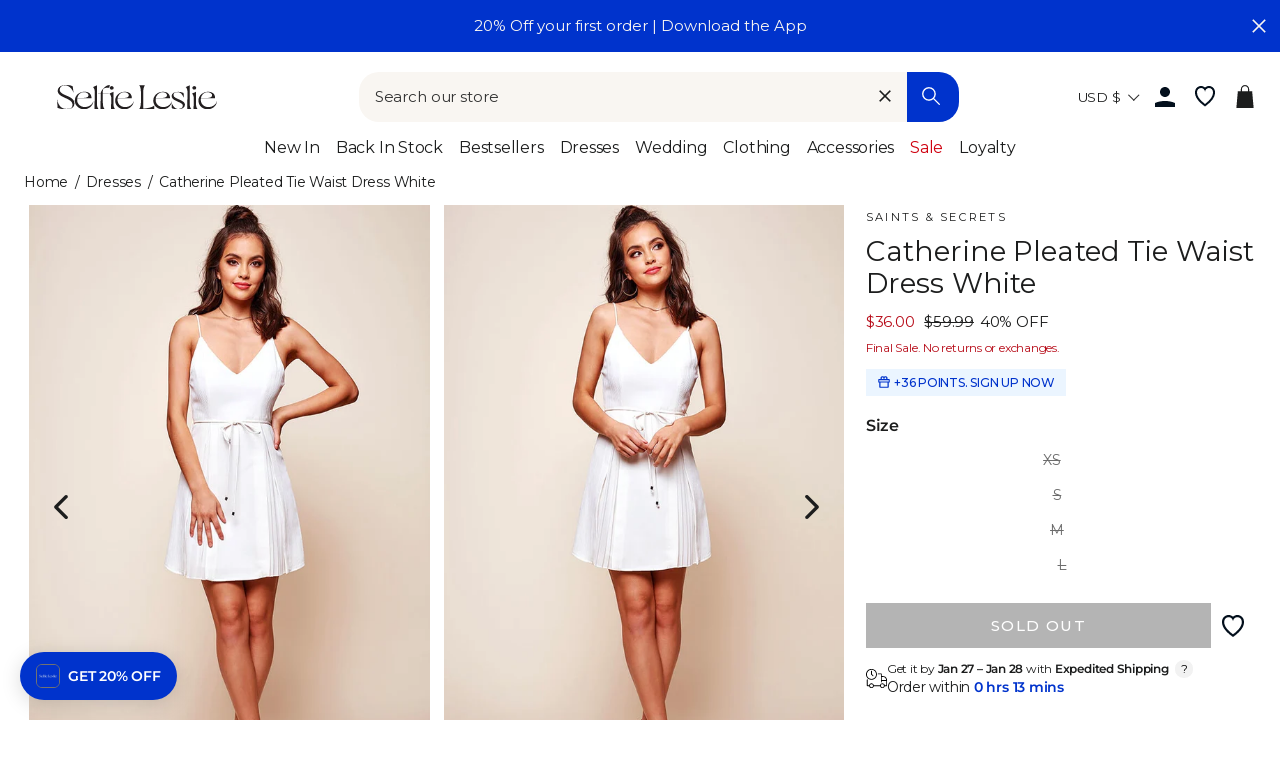

--- FILE ---
content_type: text/html; charset=utf-8
request_url: https://www.selfieleslie.com/products/catherine-pleated-tie-waist-dress-white
body_size: 87153
content:
<!doctype html>
<html class="no-js" lang="en">
<head>
  <meta charset="utf-8">
  <meta http-equiv="X-UA-Compatible" content="IE=edge,chrome=1">
  <meta name="viewport" content="width=device-width, initial-scale=1">
  <meta name="theme-color" content="#0033cc">

  <link rel="preconnect" href="https://www.googletagmanager.com" crossorigin>
  
    <!-- Google Tag Manager -->
    <script>(function(w,d,s,l,i){w[l]=w[l]||[];w[l].push({'gtm.start':
    new Date().getTime(),event:'gtm.js'});var f=d.getElementsByTagName(s)[0],
    j=d.createElement(s),dl=l!='dataLayer'?'&l='+l:'';j.async=true;j.src=
    'https://www.googletagmanager.com/gtm.js?id='+i+dl;f.parentNode.insertBefore(j,f);
    })(window,document,'script','dataLayer','GTM-5Q2N5VZ');</script>
    <!-- End Google Tag Manager -->
  

  
  <link rel="canonical" href="https://www.selfieleslie.com/products/catherine-pleated-tie-waist-dress-white">

  <meta name="format-detection" content="telephone=no">
  <link rel="preconnect" href="https://cdn.shopify.com" crossorigin>
  <link rel="preconnect" href="https://google-analytics.com" crossorigin>
  <link rel="preconnect" href="https://platform-api.sharethis.com" crossorigin>
  <link rel="preconnect" href="https://static.klaviyo.com" crossorigin>
  <link rel="preconnect" href="https://connect.facebook.net" crossorigin>
  <link rel="preconnect" href="https://aly.jst.ai" crossorigin>
  <link rel="preconnect" href="https://snapui.searchspring.io" crossorigin>
  
    <link rel="preconnect" href="https://js.afterpay.com" crossorigin>
  
  <link rel="preload" href="//www.selfieleslie.com/cdn/shop/t/303/assets/base.min.css?v=104239909713787595751766383184" as="style"><link rel="preconnect" href="https://fonts.shopifycdn.com" crossorigin><link rel="shortcut icon" href="//www.selfieleslie.com/cdn/shop/files/Logo_Blue_Favicon_2024_01f14293-fa73-41d1-bae3-bb3017a72416_32x32.png?v=1726190424" type="image/png" /><!-- Start of Booster Apps Seo-0.1--><title>Shop the Catherine Pleated Tie Waist Dress White</title><meta name="description" content="Stand out in this sophisticated dress that&#39;d make even the Duchess of Wales herself ask where you got it. We love it&#39;s peek-a-boo pleats and clean lines. Perfect for an elegant high tea or pair it with a preppy blazer and pumps, strut into the off..." /><script type="application/ld+json">
  {
    "@context": "https://schema.org",
    "@type": "WebSite",
    "name": "Selfie Leslie",
    "url": "https://www.selfieleslie.com",
    "potentialAction": {
      "@type": "SearchAction",
      "query-input": "required name=query",
      "target": "https://www.selfieleslie.com/search?q={query}"
    }
  }
</script><script type="application/ld+json">
  {
    "@context": "https://schema.org",
    "@type": "Product",
    "name": "Catherine Pleated Tie Waist Dress White",
    "brand": {"@type": "Brand","name": "SAINTS \u0026 SECRETS"},
    "sku": "52564B WHITE-XS",
    "mpn": "52564B WHITE 6/XS",
    "description": "Stand out in this sophisticated dress that'd make even the Duchess of Wales herself ask where you got it. We love it's peek-a-boo pleats and clean lines. Perfect for an elegant high tea or pair it with a preppy blazer and pumps, strut into the office and get ready for a promotion!\r\nMODEL INFO\r\n\r\nModel is wearing size XS\r\nHeight: 5'6.5\"\r\nBust: 32B\"\r\nWaist: 24\"\r\nHips: 35\"\r\n\r\nCARE\r\n\r\nHand Wash Cold. Do Not Iron.\r\n",
    "url": "https://www.selfieleslie.com/products/catherine-pleated-tie-waist-dress-white","image": "https://www.selfieleslie.com/cdn/shop/products/52564b-white-7786_2_733x.jpg?v=1641429766","itemCondition": "https://schema.org/NewCondition",
    "offers": [{
          "@type": "Offer","price": "36.00","priceCurrency": "USD",
          "itemCondition": "https://schema.org/NewCondition",
          "url": "https://www.selfieleslie.com/products/catherine-pleated-tie-waist-dress-white?variant=42029154042022",
          "sku": "52564B WHITE-XS",
          "mpn": "52564B WHITE 6/XS",
          "availability" : "https://schema.org/OutOfStock",
          "priceValidUntil": "2026-02-22","gtin14": "52564B WHITE 6/XS"},{
          "@type": "Offer","price": "36.00","priceCurrency": "USD",
          "itemCondition": "https://schema.org/NewCondition",
          "url": "https://www.selfieleslie.com/products/catherine-pleated-tie-waist-dress-white?variant=42029154074790",
          "sku": "52564B WHITE-S",
          "mpn": "52564B WHITE 8/S",
          "availability" : "https://schema.org/OutOfStock",
          "priceValidUntil": "2026-02-22","gtin14": "52564B WHITE 8/S"},{
          "@type": "Offer","price": "36.00","priceCurrency": "USD",
          "itemCondition": "https://schema.org/NewCondition",
          "url": "https://www.selfieleslie.com/products/catherine-pleated-tie-waist-dress-white?variant=42029154107558",
          "sku": "52564B WHITE-M",
          "mpn": "52564B WHITE 10/M",
          "availability" : "https://schema.org/OutOfStock",
          "priceValidUntil": "2026-02-22","gtin14": "52564B WHITE 10/M"},{
          "@type": "Offer","price": "36.00","priceCurrency": "USD",
          "itemCondition": "https://schema.org/NewCondition",
          "url": "https://www.selfieleslie.com/products/catherine-pleated-tie-waist-dress-white?variant=42029154140326",
          "sku": "52564B WHITE-L",
          "mpn": "52564B WHITE 12/L",
          "availability" : "https://schema.org/OutOfStock",
          "priceValidUntil": "2026-02-22","gtin14": "52564B WHITE 12/L"}]}
</script><!-- end of Booster Apps SEO -->


<link rel=alternate href=https://www.selfieleslie.com.au/products/catherine-pleated-tie-waist-dress-white hreflang=en-au /><link rel=alternate href=https://www.selfieleslie.com/products/catherine-pleated-tie-waist-dress-white hreflang=en-us /><link rel=alternate href=https://www.selfieleslie.com/products/catherine-pleated-tie-waist-dress-white hreflang=x-default />
  <script>(function(w,d,t,r,u){var f,n,i;w[u]=w[u]||[],f=function(){var o={ti:"199006672", tm:"shpfy_ui", enableAutoSpaTracking: true};o.q=w[u],w[u]=new UET(o),w[u].push("pageLoad")},n=d.createElement(t),n.src=r,n.async=1,n.onload=n.onreadystatechange=function(){var s=this.readyState;s&&s!=="loaded"&&s!=="complete"||(f(),n.onload=n.onreadystatechange=null)},i=d.getElementsByTagName(t)[0],i.parentNode.insertBefore(n,i)})(window,document,"script","//bat.bing.com/bat.js","uetq");</script>

  <script>
    
        window.uetq = window.uetq || [];
        window.uetq.push('event', '', { 'ecomm_prodid': '7224996593830', 'ecomm_pagetype': 'product' });
      
  </script>

  



  






<style>
  
  
    @font-face {
  font-family: Montserrat;
  font-weight: 400;
  font-style: normal;
  font-display: swap;
  src: url("//www.selfieleslie.com/cdn/fonts/montserrat/montserrat_n4.81949fa0ac9fd2021e16436151e8eaa539321637.woff2") format("woff2"),
       url("//www.selfieleslie.com/cdn/fonts/montserrat/montserrat_n4.a6c632ca7b62da89c3594789ba828388aac693fe.woff") format("woff");
}

  

  
    @font-face {
  font-family: Montserrat;
  font-weight: 400;
  font-style: normal;
  font-display: swap;
  src: url("//www.selfieleslie.com/cdn/fonts/montserrat/montserrat_n4.81949fa0ac9fd2021e16436151e8eaa539321637.woff2") format("woff2"),
       url("//www.selfieleslie.com/cdn/fonts/montserrat/montserrat_n4.a6c632ca7b62da89c3594789ba828388aac693fe.woff") format("woff");
}

  

  
    @font-face {
  font-family: Cabin;
  font-weight: 400;
  font-style: normal;
  font-display: swap;
  src: url("//www.selfieleslie.com/cdn/fonts/cabin/cabin_n4.cefc6494a78f87584a6f312fea532919154f66fe.woff2") format("woff2"),
       url("//www.selfieleslie.com/cdn/fonts/cabin/cabin_n4.8c16611b00f59d27f4b27ce4328dfe514ce77517.woff") format("woff");
}

  


  :root {
    --base-font-size: 15px;
    
  
    --base-heading-family: Montserrat, sans-serif;
    --base-heading-weight: 400;
  

  
    --base-font-family: Montserrat, sans-serif;
    --base-font-weight: 400;
  

  
    --extra-font-family: Cabin, sans-serif;
    --extra-font-weight: 400;
  

    /* Button colors */
    --colorBtnPrimary: #0033cc;
    --colorBtnPrimaryText: #fff;
    --colorCartDot: #0033cc;
    --colorCartDotText: #ffffff;
    --colorDrawerBtn: #0033cc;
    --colorDrawerBtnText: #ffffff;
    /* Text link colors */
    --colorLink: #1c1d1d;
    /* Text colors */
    --colorTextBody: #1c1d1d;
    --colorPrice: #1c1d1d;
    --colorTextSavings: #b70b18;
    /* Backgrounds */
    --colorBody: #ffffff;
    --colorInputBg: #ffffff;
    /* Footer */
    --colorFooter: #f9f6f2;
    --colorFooterText: #1c1d1d;
    --colorFooterIcon: #1c1d1d;
    /* Border colors */
    --colorBorder: #1c1d1d;
    /* Nav and dropdown link background */
    --colorNav: #ffffff;
    --colorNavText: #1c1d1d;
    --colorAnnouncement: #0033cc;
    --colorAnnouncementText: #f9f6f2;
    /* Hero text color */
    --colorHeroText: #fff;
    /* Modal*/
    --colorModalBg: #1c1d1d;
    /* Image overlays */
    --colorImageOverlay: #000;
    --colorImageOverlayOpacity: 0.1;
    --colorImageOverlayTextShadow: 0.3;
    --colorSmallImageBg: #fff;
    --colorLargeImageBg: #1c1d1d;
    --colorOddTableRows: #ebf5ff;
    --colorGridOverlay: #000000;
    --colorGridOverlayOpacity: 0.2;
    /* Button style */
    --buttonStyle: square;
    --swatchStyle: round;
    /*================ Typography ================*/
    --type_header_family: Montserrat;
    --type_header_fallback: sans-serif;
    --type_header_weight: 400;
    /* Non font-face header styles */
    --type_header_line_height: 0.8;
    --type_header_text_center: true;
    --type_header_base_size: 22px;
    --type_header_spacing: 0.0em;
    --type_header_capitalize: false;
    /* Font-face base styles */
    --type_base_family: Montserrat;
    --type_base_fallback: sans-serif;
    --type_base_weight: 400;
    /* Non font-face base styles */
    --type_body_text_center: false;
    --type_base_spacing: 0.0em;
    --type_base_line_height: 1.4;
    --type_base_size: 15px;
    --type_product_capitalize: true;
    --icon_weight: 3px;
    --icon_linecaps: round;
    /* Drawers */
    --colorDrawers: #ffffff;
    --colorDrawerBorder: #1c1d1d;
    --colorDrawerText: #1c1d1d;
    --colorDrawerButton: #0033cc;
    --colorDrawerButtonText: #ffffff;
    /* Gift Card Colors */
    --colorGiftText: #1c1d1d;
    --colorGiftBorder: #0033cc;
    /* Btns */
    --quickShopBtn: rgba(0,0,0,0);
    --wishlistBtn: #fff;
  }
</style>
  <meta property="og:site_name" content="Selfie Leslie">
  <meta property="og:url" content="https://www.selfieleslie.com/products/catherine-pleated-tie-waist-dress-white">
  <meta property="og:title" content="Catherine Pleated Tie Waist Dress White">
  <meta property="og:type" content="product">
  <meta property="og:description" content="Stand out in this sophisticated dress that&#39;d make even the Duchess of Wales herself ask where you got it. We love it&#39;s peek-a-boo pleats and clean lines. Perfect for an elegant high tea or pair it with a preppy blazer and pumps, strut into the office and get ready for a promotion! MODEL INFO Model is wearing size XS He"><meta property="og:image" content="http://www.selfieleslie.com/cdn/shop/products/52564b-white-7786_2_1200x1200.jpg?v=1641429766"><meta property="og:image" content="http://www.selfieleslie.com/cdn/shop/products/52564b-white-7787_2_1200x1200.jpg?v=1641429766"><meta property="og:image" content="http://www.selfieleslie.com/cdn/shop/products/52564b-white-7773_2_1200x1200.jpg?v=1641429766">
  <meta property="og:image:secure_url" content="https://www.selfieleslie.com/cdn/shop/products/52564b-white-7786_2_1200x1200.jpg?v=1641429766"><meta property="og:image:secure_url" content="https://www.selfieleslie.com/cdn/shop/products/52564b-white-7787_2_1200x1200.jpg?v=1641429766"><meta property="og:image:secure_url" content="https://www.selfieleslie.com/cdn/shop/products/52564b-white-7773_2_1200x1200.jpg?v=1641429766">
  <meta name="twitter:site" content="@Selfie_Leslie">
  <meta name="twitter:card" content="summary_large_image">
  <meta name="twitter:title" content="Catherine Pleated Tie Waist Dress White">
  <meta name="twitter:description" content="Stand out in this sophisticated dress that&#39;d make even the Duchess of Wales herself ask where you got it. We love it&#39;s peek-a-boo pleats and clean lines. Perfect for an elegant high tea or pair it with a preppy blazer and pumps, strut into the office and get ready for a promotion! MODEL INFO Model is wearing size XS He">

  <style data-shopify>
  @font-face {
  font-family: Montserrat;
  font-weight: 400;
  font-style: normal;
  src: url("//www.selfieleslie.com/cdn/fonts/montserrat/montserrat_n4.81949fa0ac9fd2021e16436151e8eaa539321637.woff2") format("woff2"),
       url("//www.selfieleslie.com/cdn/fonts/montserrat/montserrat_n4.a6c632ca7b62da89c3594789ba828388aac693fe.woff") format("woff");
}

  @font-face {
  font-family: Montserrat;
  font-weight: 400;
  font-style: normal;
  src: url("//www.selfieleslie.com/cdn/fonts/montserrat/montserrat_n4.81949fa0ac9fd2021e16436151e8eaa539321637.woff2") format("woff2"),
       url("//www.selfieleslie.com/cdn/fonts/montserrat/montserrat_n4.a6c632ca7b62da89c3594789ba828388aac693fe.woff") format("woff");
}


  @font-face {
  font-family: Montserrat;
  font-weight: 600;
  font-style: normal;
  src: url("//www.selfieleslie.com/cdn/fonts/montserrat/montserrat_n6.1326b3e84230700ef15b3a29fb520639977513e0.woff2") format("woff2"),
       url("//www.selfieleslie.com/cdn/fonts/montserrat/montserrat_n6.652f051080eb14192330daceed8cd53dfdc5ead9.woff") format("woff");
}

  @font-face {
  font-family: Montserrat;
  font-weight: 400;
  font-style: italic;
  src: url("//www.selfieleslie.com/cdn/fonts/montserrat/montserrat_i4.5a4ea298b4789e064f62a29aafc18d41f09ae59b.woff2") format("woff2"),
       url("//www.selfieleslie.com/cdn/fonts/montserrat/montserrat_i4.072b5869c5e0ed5b9d2021e4c2af132e16681ad2.woff") format("woff");
}

  @font-face {
  font-family: Montserrat;
  font-weight: 600;
  font-style: italic;
  src: url("//www.selfieleslie.com/cdn/fonts/montserrat/montserrat_i6.e90155dd2f004112a61c0322d66d1f59dadfa84b.woff2") format("woff2"),
       url("//www.selfieleslie.com/cdn/fonts/montserrat/montserrat_i6.41470518d8e9d7f1bcdd29a447c2397e5393943f.woff") format("woff");
}

</style>


  <link rel="stylesheet" href="//www.selfieleslie.com/cdn/shop/t/303/assets/base.min.css?v=104239909713787595751766383184">
  <link rel="stylesheet" href="//www.selfieleslie.com/cdn/shop/t/303/assets/global.min.css?v=148612246217154732191766383206">
  <link rel="stylesheet" href="//www.selfieleslie.com/cdn/shop/t/303/assets/fonts.min.css?v=128913785680929778301766383202">
  <link rel="stylesheet" href="//www.selfieleslie.com/cdn/shop/t/303/assets/component-search.min.css?v=110433515336776423531766383199">

  <link rel="stylesheet" href="//www.selfieleslie.com/cdn/shop/t/303/assets/component-grid-item.min.css?v=59116905060139477861766383196" media="print" onload="this.media='all'">
  <link rel="stylesheet" href="//www.selfieleslie.com/cdn/shop/t/303/assets/section-header.min.css?v=110610251313195775681766383218" media="print" onload="this.media='all'">
  <link rel="stylesheet" href="//www.selfieleslie.com/cdn/shop/t/303/assets/component-wishlist.min.css?v=49186854376388074561766383199" media="print" onload="this.media='all'">
  <link rel="stylesheet" href="//www.selfieleslie.com/cdn/shop/t/303/assets/template-collection.min.css?v=16178499550605138761766383221" media="print" onload="this.media='all'">

  <noscript>
    <link href="//www.selfieleslie.com/cdn/shop/t/303/assets/component-grid-item.min.css?v=59116905060139477861766383196" rel="stylesheet" type="text/css" media="all" />
    <link href="//www.selfieleslie.com/cdn/shop/t/303/assets/section-header.min.css?v=110610251313195775681766383218" rel="stylesheet" type="text/css" media="all" />
    <link href="//www.selfieleslie.com/cdn/shop/t/303/assets/component-wishlist.min.css?v=49186854376388074561766383199" rel="stylesheet" type="text/css" media="all" />
    <link href="//www.selfieleslie.com/cdn/shop/t/303/assets/template-collection.min.css?v=16178499550605138761766383221" rel="stylesheet" type="text/css" media="all" />
  </noscript>


  <style data-shopify>
    
  </style>

  <script>
    document.documentElement.className = document.documentElement.className.replace('no-js', 'js');

    window.theme = window.theme || {};
    theme.strings = {
      addToCart: "Add to cart",
      soldOut: "Sold Out",
      unavailable: "Unavailable",
      stockLabel: "Only [count] items in stock!",
      willNotShipUntil: "Will not ship until [date]",
      willBeInStockAfter: "Will be in stock after [date]",
      waitingForStock: "Inventory on the way",
      savePrice: "Save [saved_amount]",
      cartEmpty: "Your cart is currently empty.",
      cartTermsConfirmation: "You must agree with the terms and conditions of sales to check out",
      shop_url: "selfieleslie-us.myshopify.com",
      currency_symbol: "$",
      currencyCode: "USD",
      locale: "en",
      template: "product",
      translations: {
        products_empty: "No Products found.",
        collections_empty: "No Collections found.",
        pages_empty: "No Pages found.",
        suggestions_empty: "No Suggestions found.",
        out_of_stock: "Sold Out",
        added_to_cart: "Added to Bag",
        in_your_cart: "in your cart",
        size_select: "Select a Size",
        sale: "Final Sale"
      },
      awayFreeShippingText: "YOU ARE {{ threshold }} AWAY FROM FREE SHIPPING!",
      successFreeShipping: "YOU QUALIFIED FOR FREE SHIPPING!"
    };
    theme.settings = {
      dynamicVariantsEnable: true,
      dynamicVariantType: "dropdown",
      cartType: "drawer",
      moneyFormat: "${{amount}}",
      saveType: "dollar",
      recentlyViewedEnabled: true,
      predictiveSearch: true,
      predictiveSearchType: "product,page",
      searchTerms: "",
      inventoryThreshold: 10,
      themeName: 'Impulse',
      themeVersion: "3.0.3",
      threshold_amount: 100,
      progress_bar_color: "#0033cc"
    };
  </script>

  
  

  <script>window.performance && window.performance.mark && window.performance.mark('shopify.content_for_header.start');</script><meta id="shopify-digital-wallet" name="shopify-digital-wallet" content="/41426223270/digital_wallets/dialog">
<meta name="shopify-checkout-api-token" content="b46d575b99d15c2315f4edaef8db27ad">
<meta id="in-context-paypal-metadata" data-shop-id="41426223270" data-venmo-supported="true" data-environment="production" data-locale="en_US" data-paypal-v4="true" data-currency="USD">
<link rel="alternate" type="application/json+oembed" href="https://www.selfieleslie.com/products/catherine-pleated-tie-waist-dress-white.oembed">
<script async="async" src="/checkouts/internal/preloads.js?locale=en-US"></script>
<link rel="preconnect" href="https://shop.app" crossorigin="anonymous">
<script async="async" src="https://shop.app/checkouts/internal/preloads.js?locale=en-US&shop_id=41426223270" crossorigin="anonymous"></script>
<script id="apple-pay-shop-capabilities" type="application/json">{"shopId":41426223270,"countryCode":"US","currencyCode":"USD","merchantCapabilities":["supports3DS"],"merchantId":"gid:\/\/shopify\/Shop\/41426223270","merchantName":"Selfie Leslie","requiredBillingContactFields":["postalAddress","email","phone"],"requiredShippingContactFields":["postalAddress","email","phone"],"shippingType":"shipping","supportedNetworks":["visa","masterCard","amex","discover","elo","jcb"],"total":{"type":"pending","label":"Selfie Leslie","amount":"1.00"},"shopifyPaymentsEnabled":true,"supportsSubscriptions":true}</script>
<script id="shopify-features" type="application/json">{"accessToken":"b46d575b99d15c2315f4edaef8db27ad","betas":["rich-media-storefront-analytics"],"domain":"www.selfieleslie.com","predictiveSearch":true,"shopId":41426223270,"locale":"en"}</script>
<script>var Shopify = Shopify || {};
Shopify.shop = "selfieleslie-us.myshopify.com";
Shopify.locale = "en";
Shopify.currency = {"active":"USD","rate":"1.0"};
Shopify.country = "US";
Shopify.theme = {"name":"App promo 19\/01\/26 v1.16.97","id":191095046310,"schema_name":"Selfie Leslie","schema_version":"1.16.3","theme_store_id":null,"role":"main"};
Shopify.theme.handle = "null";
Shopify.theme.style = {"id":null,"handle":null};
Shopify.cdnHost = "www.selfieleslie.com/cdn";
Shopify.routes = Shopify.routes || {};
Shopify.routes.root = "/";</script>
<script type="module">!function(o){(o.Shopify=o.Shopify||{}).modules=!0}(window);</script>
<script>!function(o){function n(){var o=[];function n(){o.push(Array.prototype.slice.apply(arguments))}return n.q=o,n}var t=o.Shopify=o.Shopify||{};t.loadFeatures=n(),t.autoloadFeatures=n()}(window);</script>
<script>
  window.ShopifyPay = window.ShopifyPay || {};
  window.ShopifyPay.apiHost = "shop.app\/pay";
  window.ShopifyPay.redirectState = null;
</script>
<script id="shop-js-analytics" type="application/json">{"pageType":"product"}</script>
<script defer="defer" async type="module" src="//www.selfieleslie.com/cdn/shopifycloud/shop-js/modules/v2/client.init-shop-cart-sync_BT-GjEfc.en.esm.js"></script>
<script defer="defer" async type="module" src="//www.selfieleslie.com/cdn/shopifycloud/shop-js/modules/v2/chunk.common_D58fp_Oc.esm.js"></script>
<script defer="defer" async type="module" src="//www.selfieleslie.com/cdn/shopifycloud/shop-js/modules/v2/chunk.modal_xMitdFEc.esm.js"></script>
<script type="module">
  await import("//www.selfieleslie.com/cdn/shopifycloud/shop-js/modules/v2/client.init-shop-cart-sync_BT-GjEfc.en.esm.js");
await import("//www.selfieleslie.com/cdn/shopifycloud/shop-js/modules/v2/chunk.common_D58fp_Oc.esm.js");
await import("//www.selfieleslie.com/cdn/shopifycloud/shop-js/modules/v2/chunk.modal_xMitdFEc.esm.js");

  window.Shopify.SignInWithShop?.initShopCartSync?.({"fedCMEnabled":true,"windoidEnabled":true});

</script>
<script>
  window.Shopify = window.Shopify || {};
  if (!window.Shopify.featureAssets) window.Shopify.featureAssets = {};
  window.Shopify.featureAssets['shop-js'] = {"shop-cart-sync":["modules/v2/client.shop-cart-sync_DZOKe7Ll.en.esm.js","modules/v2/chunk.common_D58fp_Oc.esm.js","modules/v2/chunk.modal_xMitdFEc.esm.js"],"init-fed-cm":["modules/v2/client.init-fed-cm_B6oLuCjv.en.esm.js","modules/v2/chunk.common_D58fp_Oc.esm.js","modules/v2/chunk.modal_xMitdFEc.esm.js"],"shop-cash-offers":["modules/v2/client.shop-cash-offers_D2sdYoxE.en.esm.js","modules/v2/chunk.common_D58fp_Oc.esm.js","modules/v2/chunk.modal_xMitdFEc.esm.js"],"shop-login-button":["modules/v2/client.shop-login-button_QeVjl5Y3.en.esm.js","modules/v2/chunk.common_D58fp_Oc.esm.js","modules/v2/chunk.modal_xMitdFEc.esm.js"],"pay-button":["modules/v2/client.pay-button_DXTOsIq6.en.esm.js","modules/v2/chunk.common_D58fp_Oc.esm.js","modules/v2/chunk.modal_xMitdFEc.esm.js"],"shop-button":["modules/v2/client.shop-button_DQZHx9pm.en.esm.js","modules/v2/chunk.common_D58fp_Oc.esm.js","modules/v2/chunk.modal_xMitdFEc.esm.js"],"avatar":["modules/v2/client.avatar_BTnouDA3.en.esm.js"],"init-windoid":["modules/v2/client.init-windoid_CR1B-cfM.en.esm.js","modules/v2/chunk.common_D58fp_Oc.esm.js","modules/v2/chunk.modal_xMitdFEc.esm.js"],"init-shop-for-new-customer-accounts":["modules/v2/client.init-shop-for-new-customer-accounts_C_vY_xzh.en.esm.js","modules/v2/client.shop-login-button_QeVjl5Y3.en.esm.js","modules/v2/chunk.common_D58fp_Oc.esm.js","modules/v2/chunk.modal_xMitdFEc.esm.js"],"init-shop-email-lookup-coordinator":["modules/v2/client.init-shop-email-lookup-coordinator_BI7n9ZSv.en.esm.js","modules/v2/chunk.common_D58fp_Oc.esm.js","modules/v2/chunk.modal_xMitdFEc.esm.js"],"init-shop-cart-sync":["modules/v2/client.init-shop-cart-sync_BT-GjEfc.en.esm.js","modules/v2/chunk.common_D58fp_Oc.esm.js","modules/v2/chunk.modal_xMitdFEc.esm.js"],"shop-toast-manager":["modules/v2/client.shop-toast-manager_DiYdP3xc.en.esm.js","modules/v2/chunk.common_D58fp_Oc.esm.js","modules/v2/chunk.modal_xMitdFEc.esm.js"],"init-customer-accounts":["modules/v2/client.init-customer-accounts_D9ZNqS-Q.en.esm.js","modules/v2/client.shop-login-button_QeVjl5Y3.en.esm.js","modules/v2/chunk.common_D58fp_Oc.esm.js","modules/v2/chunk.modal_xMitdFEc.esm.js"],"init-customer-accounts-sign-up":["modules/v2/client.init-customer-accounts-sign-up_iGw4briv.en.esm.js","modules/v2/client.shop-login-button_QeVjl5Y3.en.esm.js","modules/v2/chunk.common_D58fp_Oc.esm.js","modules/v2/chunk.modal_xMitdFEc.esm.js"],"shop-follow-button":["modules/v2/client.shop-follow-button_CqMgW2wH.en.esm.js","modules/v2/chunk.common_D58fp_Oc.esm.js","modules/v2/chunk.modal_xMitdFEc.esm.js"],"checkout-modal":["modules/v2/client.checkout-modal_xHeaAweL.en.esm.js","modules/v2/chunk.common_D58fp_Oc.esm.js","modules/v2/chunk.modal_xMitdFEc.esm.js"],"shop-login":["modules/v2/client.shop-login_D91U-Q7h.en.esm.js","modules/v2/chunk.common_D58fp_Oc.esm.js","modules/v2/chunk.modal_xMitdFEc.esm.js"],"lead-capture":["modules/v2/client.lead-capture_BJmE1dJe.en.esm.js","modules/v2/chunk.common_D58fp_Oc.esm.js","modules/v2/chunk.modal_xMitdFEc.esm.js"],"payment-terms":["modules/v2/client.payment-terms_Ci9AEqFq.en.esm.js","modules/v2/chunk.common_D58fp_Oc.esm.js","modules/v2/chunk.modal_xMitdFEc.esm.js"]};
</script>
<script>(function() {
  var isLoaded = false;
  function asyncLoad() {
    if (isLoaded) return;
    isLoaded = true;
    var urls = ["https:\/\/gdprcdn.b-cdn.net\/js\/gdpr_cookie_consent.min.js?shop=selfieleslie-us.myshopify.com","\/\/swymv3pro-01.azureedge.net\/code\/swym_fb_pixel.js?shop=selfieleslie-us.myshopify.com","https:\/\/unpkg.com\/@happyreturns\/happyreturns-script-tag?shop=selfieleslie-us.myshopify.com","\/\/staticw2.yotpo.com\/Inmz3p1Af2S6wKVjL5q5zBZ2V4J6Vc8npQvu5trG\/widget.js?shop=selfieleslie-us.myshopify.com","https:\/\/cdn-loyalty.yotpo.com\/loader\/bw_Vcr0gTNmM5bzc_3eWPA.js?shop=selfieleslie-us.myshopify.com","\/\/cdn.shopify.com\/proxy\/d70b828e9eb82a4cab318e8dc13fe7a77f708679d96c846a95929425173eb67a\/bingshoppingtool-t2app-prod.trafficmanager.net\/api\/ShopifyMT\/v1\/uet\/tracking_script?shop=selfieleslie-us.myshopify.com\u0026sp-cache-control=cHVibGljLCBtYXgtYWdlPTkwMA","\/\/cdn.shopify.com\/proxy\/95d859b6d4df3546173a80c288e4ef565ea827695ce9f79edcf7d7b0712d44d0\/api.goaffpro.com\/loader.js?shop=selfieleslie-us.myshopify.com\u0026sp-cache-control=cHVibGljLCBtYXgtYWdlPTkwMA","\/\/backinstock.useamp.com\/widget\/26629_1767155369.js?category=bis\u0026v=6\u0026shop=selfieleslie-us.myshopify.com","https:\/\/cdn.zigpoll.com\/zigpoll-shopify-embed.js?accountId=68378cc047da5b4fac21c4c8\u0026shop=selfieleslie-us.myshopify.com"];
    for (var i = 0; i < urls.length; i++) {
      var s = document.createElement('script');
      s.type = 'text/javascript';
      s.async = true;
      s.src = urls[i];
      var x = document.getElementsByTagName('script')[0];
      x.parentNode.insertBefore(s, x);
    }
  };
  if(window.attachEvent) {
    window.attachEvent('onload', asyncLoad);
  } else {
    window.addEventListener('load', asyncLoad, false);
  }
})();</script>
<script id="__st">var __st={"a":41426223270,"offset":-28800,"reqid":"bd8bf4ea-315c-480c-839c-53ab198afd1b-1769168763","pageurl":"www.selfieleslie.com\/products\/catherine-pleated-tie-waist-dress-white","u":"7be140615e74","p":"product","rtyp":"product","rid":7224996593830};</script>
<script>window.ShopifyPaypalV4VisibilityTracking = true;</script>
<script id="captcha-bootstrap">!function(){'use strict';const t='contact',e='account',n='new_comment',o=[[t,t],['blogs',n],['comments',n],[t,'customer']],c=[[e,'customer_login'],[e,'guest_login'],[e,'recover_customer_password'],[e,'create_customer']],r=t=>t.map((([t,e])=>`form[action*='/${t}']:not([data-nocaptcha='true']) input[name='form_type'][value='${e}']`)).join(','),a=t=>()=>t?[...document.querySelectorAll(t)].map((t=>t.form)):[];function s(){const t=[...o],e=r(t);return a(e)}const i='password',u='form_key',d=['recaptcha-v3-token','g-recaptcha-response','h-captcha-response',i],f=()=>{try{return window.sessionStorage}catch{return}},m='__shopify_v',_=t=>t.elements[u];function p(t,e,n=!1){try{const o=window.sessionStorage,c=JSON.parse(o.getItem(e)),{data:r}=function(t){const{data:e,action:n}=t;return t[m]||n?{data:e,action:n}:{data:t,action:n}}(c);for(const[e,n]of Object.entries(r))t.elements[e]&&(t.elements[e].value=n);n&&o.removeItem(e)}catch(o){console.error('form repopulation failed',{error:o})}}const l='form_type',E='cptcha';function T(t){t.dataset[E]=!0}const w=window,h=w.document,L='Shopify',v='ce_forms',y='captcha';let A=!1;((t,e)=>{const n=(g='f06e6c50-85a8-45c8-87d0-21a2b65856fe',I='https://cdn.shopify.com/shopifycloud/storefront-forms-hcaptcha/ce_storefront_forms_captcha_hcaptcha.v1.5.2.iife.js',D={infoText:'Protected by hCaptcha',privacyText:'Privacy',termsText:'Terms'},(t,e,n)=>{const o=w[L][v],c=o.bindForm;if(c)return c(t,g,e,D).then(n);var r;o.q.push([[t,g,e,D],n]),r=I,A||(h.body.append(Object.assign(h.createElement('script'),{id:'captcha-provider',async:!0,src:r})),A=!0)});var g,I,D;w[L]=w[L]||{},w[L][v]=w[L][v]||{},w[L][v].q=[],w[L][y]=w[L][y]||{},w[L][y].protect=function(t,e){n(t,void 0,e),T(t)},Object.freeze(w[L][y]),function(t,e,n,w,h,L){const[v,y,A,g]=function(t,e,n){const i=e?o:[],u=t?c:[],d=[...i,...u],f=r(d),m=r(i),_=r(d.filter((([t,e])=>n.includes(e))));return[a(f),a(m),a(_),s()]}(w,h,L),I=t=>{const e=t.target;return e instanceof HTMLFormElement?e:e&&e.form},D=t=>v().includes(t);t.addEventListener('submit',(t=>{const e=I(t);if(!e)return;const n=D(e)&&!e.dataset.hcaptchaBound&&!e.dataset.recaptchaBound,o=_(e),c=g().includes(e)&&(!o||!o.value);(n||c)&&t.preventDefault(),c&&!n&&(function(t){try{if(!f())return;!function(t){const e=f();if(!e)return;const n=_(t);if(!n)return;const o=n.value;o&&e.removeItem(o)}(t);const e=Array.from(Array(32),(()=>Math.random().toString(36)[2])).join('');!function(t,e){_(t)||t.append(Object.assign(document.createElement('input'),{type:'hidden',name:u})),t.elements[u].value=e}(t,e),function(t,e){const n=f();if(!n)return;const o=[...t.querySelectorAll(`input[type='${i}']`)].map((({name:t})=>t)),c=[...d,...o],r={};for(const[a,s]of new FormData(t).entries())c.includes(a)||(r[a]=s);n.setItem(e,JSON.stringify({[m]:1,action:t.action,data:r}))}(t,e)}catch(e){console.error('failed to persist form',e)}}(e),e.submit())}));const S=(t,e)=>{t&&!t.dataset[E]&&(n(t,e.some((e=>e===t))),T(t))};for(const o of['focusin','change'])t.addEventListener(o,(t=>{const e=I(t);D(e)&&S(e,y())}));const B=e.get('form_key'),M=e.get(l),P=B&&M;t.addEventListener('DOMContentLoaded',(()=>{const t=y();if(P)for(const e of t)e.elements[l].value===M&&p(e,B);[...new Set([...A(),...v().filter((t=>'true'===t.dataset.shopifyCaptcha))])].forEach((e=>S(e,t)))}))}(h,new URLSearchParams(w.location.search),n,t,e,['guest_login'])})(!0,!0)}();</script>
<script integrity="sha256-4kQ18oKyAcykRKYeNunJcIwy7WH5gtpwJnB7kiuLZ1E=" data-source-attribution="shopify.loadfeatures" defer="defer" src="//www.selfieleslie.com/cdn/shopifycloud/storefront/assets/storefront/load_feature-a0a9edcb.js" crossorigin="anonymous"></script>
<script crossorigin="anonymous" defer="defer" src="//www.selfieleslie.com/cdn/shopifycloud/storefront/assets/shopify_pay/storefront-65b4c6d7.js?v=20250812"></script>
<script data-source-attribution="shopify.dynamic_checkout.dynamic.init">var Shopify=Shopify||{};Shopify.PaymentButton=Shopify.PaymentButton||{isStorefrontPortableWallets:!0,init:function(){window.Shopify.PaymentButton.init=function(){};var t=document.createElement("script");t.src="https://www.selfieleslie.com/cdn/shopifycloud/portable-wallets/latest/portable-wallets.en.js",t.type="module",document.head.appendChild(t)}};
</script>
<script data-source-attribution="shopify.dynamic_checkout.buyer_consent">
  function portableWalletsHideBuyerConsent(e){var t=document.getElementById("shopify-buyer-consent"),n=document.getElementById("shopify-subscription-policy-button");t&&n&&(t.classList.add("hidden"),t.setAttribute("aria-hidden","true"),n.removeEventListener("click",e))}function portableWalletsShowBuyerConsent(e){var t=document.getElementById("shopify-buyer-consent"),n=document.getElementById("shopify-subscription-policy-button");t&&n&&(t.classList.remove("hidden"),t.removeAttribute("aria-hidden"),n.addEventListener("click",e))}window.Shopify?.PaymentButton&&(window.Shopify.PaymentButton.hideBuyerConsent=portableWalletsHideBuyerConsent,window.Shopify.PaymentButton.showBuyerConsent=portableWalletsShowBuyerConsent);
</script>
<script data-source-attribution="shopify.dynamic_checkout.cart.bootstrap">document.addEventListener("DOMContentLoaded",(function(){function t(){return document.querySelector("shopify-accelerated-checkout-cart, shopify-accelerated-checkout")}if(t())Shopify.PaymentButton.init();else{new MutationObserver((function(e,n){t()&&(Shopify.PaymentButton.init(),n.disconnect())})).observe(document.body,{childList:!0,subtree:!0})}}));
</script>
<link id="shopify-accelerated-checkout-styles" rel="stylesheet" media="screen" href="https://www.selfieleslie.com/cdn/shopifycloud/portable-wallets/latest/accelerated-checkout-backwards-compat.css" crossorigin="anonymous">
<style id="shopify-accelerated-checkout-cart">
        #shopify-buyer-consent {
  margin-top: 1em;
  display: inline-block;
  width: 100%;
}

#shopify-buyer-consent.hidden {
  display: none;
}

#shopify-subscription-policy-button {
  background: none;
  border: none;
  padding: 0;
  text-decoration: underline;
  font-size: inherit;
  cursor: pointer;
}

#shopify-subscription-policy-button::before {
  box-shadow: none;
}

      </style>

<script>window.performance && window.performance.mark && window.performance.mark('shopify.content_for_header.end');</script>

  

  
    <!-- Google Site Verification -->
<meta name="google-site-verification" content="iCGXzSMg9tLHqU4tPRpP5o1n0o9yG1FpasQpaqn3xh0" />

<!-- YotPo Something -->
<script type="text/javascript">(function e(){var e=document.createElement("script");e.type="text/javascript",e.async=true,e.src="//staticw2.yotpo.com/Inmz3p1Af2S6wKVjL5q5zBZ2V4J6Vc8npQvu5trG/widget.js";var t=document.getElementsByTagName("script")[0];t.parentNode.insertBefore(e,t)})();</script>
  

  
  <script>
    var countrySwitcherData = {
  "countries": [
    


{
              "type": "link",
              "current": false,
              "title": "AUD (Australia)",
              "url": "https://www.selfieleslie.com.au/"
              
              
            },
        
          {
            "type": "locale",
            "current": false,
            "title": "Albania (ALL L)",
            "country_code": "AL"
            
            
          },
        
      
        
          {
            "type": "locale",
            "current": false,
            "title": "Antigua &amp; Barbuda (XCD $)",
            "country_code": "AG"
            
            
          },
        
      
        
          {
            "type": "locale",
            "current": false,
            "title": "Aruba (AWG ƒ)",
            "country_code": "AW"
            
            
          },
        
      
        
          {
            "type": "locale",
            "current": false,
            "title": "Austria (EUR €)",
            "country_code": "AT"
            
            
          },
        
      
        
          {
            "type": "locale",
            "current": false,
            "title": "Bahamas (BSD $)",
            "country_code": "BS"
            
            
          },
        
      
        
          {
            "type": "locale",
            "current": false,
            "title": "Barbados (BBD $)",
            "country_code": "BB"
            
            
          },
        
      
        
          {
            "type": "locale",
            "current": false,
            "title": "Belgium (EUR €)",
            "country_code": "BE"
            
            
          },
        
      
        
          {
            "type": "locale",
            "current": false,
            "title": "Bermuda (USD $)",
            "country_code": "BM"
            
            
          },
        
      
        
          {
            "type": "locale",
            "current": false,
            "title": "Canada (CAD $)",
            "country_code": "CA"
            
            
          },
        
      
        
          {
            "type": "locale",
            "current": false,
            "title": "Cyprus (EUR €)",
            "country_code": "CY"
            
            
          },
        
      
        
          {
            "type": "locale",
            "current": false,
            "title": "Denmark (DKK kr.)",
            "country_code": "DK"
            
            
          },
        
      
        
          {
            "type": "locale",
            "current": false,
            "title": "Dominican Republic (DOP $)",
            "country_code": "DO"
            
            
          },
        
      
        
          {
            "type": "locale",
            "current": false,
            "title": "Estonia (EUR €)",
            "country_code": "EE"
            
            
          },
        
      
        
          {
            "type": "locale",
            "current": false,
            "title": "Finland (EUR €)",
            "country_code": "FI"
            
            
          },
        
      
        
          {
            "type": "locale",
            "current": false,
            "title": "France (EUR €)",
            "country_code": "FR"
            
            
          },
        
      
        
          {
            "type": "locale",
            "current": false,
            "title": "Germany (EUR €)",
            "country_code": "DE"
            
            
          },
        
      
        
          {
            "type": "locale",
            "current": false,
            "title": "Iceland (ISK kr)",
            "country_code": "IS"
            
            
          },
        
      
        
          {
            "type": "locale",
            "current": false,
            "title": "Ireland (EUR €)",
            "country_code": "IE"
            
            
          },
        
      
        
          {
            "type": "locale",
            "current": false,
            "title": "Israel (ILS ₪)",
            "country_code": "IL"
            
            
          },
        
      
        
          {
            "type": "locale",
            "current": false,
            "title": "Italy (EUR €)",
            "country_code": "IT"
            
            
          },
        
      
        
          {
            "type": "locale",
            "current": false,
            "title": "Jamaica (JMD $)",
            "country_code": "JM"
            
            
          },
        
      
        
          {
            "type": "locale",
            "current": false,
            "title": "Japan (JPY ¥)",
            "country_code": "JP"
            
            
          },
        
      
        
          {
            "type": "locale",
            "current": false,
            "title": "Luxembourg (EUR €)",
            "country_code": "LU"
            
            
          },
        
      
        
          {
            "type": "locale",
            "current": false,
            "title": "Mexico (USD $)",
            "country_code": "MX"
            
            
          },
        
      
        
          {
            "type": "locale",
            "current": false,
            "title": "Monaco (EUR €)",
            "country_code": "MC"
            
            
          },
        
      
        
          {
            "type": "locale",
            "current": false,
            "title": "Montenegro (EUR €)",
            "country_code": "ME"
            
            
          },
        
      
        
          {
            "type": "locale",
            "current": false,
            "title": "Netherlands (EUR €)",
            "country_code": "NL"
            
            
          },
        
      
        
          {
            "type": "locale",
            "current": false,
            "title": "Norway (USD $)",
            "country_code": "NO"
            
            
          },
        
      
        
          {
            "type": "locale",
            "current": false,
            "title": "Saudi Arabia (SAR ر.س)",
            "country_code": "SA"
            
            
          },
        
      
        
          {
            "type": "locale",
            "current": false,
            "title": "Spain (EUR €)",
            "country_code": "ES"
            
            
          },
        
      
        
          {
            "type": "locale",
            "current": false,
            "title": "Sweden (SEK kr)",
            "country_code": "SE"
            
            
          },
        
      
        
          {
            "type": "locale",
            "current": false,
            "title": "Switzerland (CHF CHF)",
            "country_code": "CH"
            
            
          },
        
      
        
          {
            "type": "locale",
            "current": false,
            "title": "United Arab Emirates (AED د.إ)",
            "country_code": "AE"
            
            
          },
        
      
        
          {
            "type": "locale",
            "current": false,
            "title": "United Kingdom (GBP £)",
            "country_code": "GB"
            
            
          },
        
      
        
          {
            "type": "locale",
            "current": true,
            "title": "United States (USD $)",
            "country_code": "US"
            
            
          },
        
      
        
          {
            "type": "locale",
            "current": false,
            "title": "Venezuela (USD $)",
            "country_code": "VE"
            
            
          }
        
      
     

  ]
};
  </script>

  
  

  
  
  
  <style>
    /* UGC CSS Customization */
    .aggregated-product-related-fields .yotpo-product-related-field-score-bar:nth-child(1):after {
      content: "Too Small";
      position: relative;
      top: 100%;
      font-size: 10px;
      text-transform: uppercase;
      font-weight: 400;
    }
    .aggregated-product-related-fields .yotpo-product-related-field-score-bar:nth-child(3):after {
      content: "Small";
      position: relative;
      top: 100%;
      font-size: 10px;
      text-transform: uppercase;
      font-weight: 400;
    }
    .aggregated-product-related-fields .yotpo-product-related-field-score-bar:nth-child(5):after {
      content: "true to size";
      position: relative;
      top: 100%;
      font-size: 10px;
      text-transform: uppercase;
      font-weight: 400;
    }
    .aggregated-product-related-fields .yotpo-product-related-field-score-bar:nth-child(7):after {
      content: "Big";
      position: relative;
      top: 100%;
      font-size: 10px;
      text-transform: uppercase;
      font-weight: 400;
    }
    .aggregated-product-related-fields .yotpo-product-related-field-score-bar:nth-child(9):after {
      content: "Too Big";
      position: relative;
      top: 100%;
      font-size: 10px;
      text-transform: uppercase;
      font-weight: 400;
    }
    .aggregated-product-related-fields .yotpo-product-related-field-score-bar {
      width: 80px!important;
    }
    .aggregated-product-related-fields .product-related-fields-column .yotpo-rating-bars .yotpo-product-related-field-score-divider {
      width: 5px;
      height: 20px;
    }
    .aggregated-product-related-fields, .aggregated-product-related-fields .yotpo-rating-bars {
      text-align: center;
    }
    
    @media only screen and (max-width: 960px){
      .yotpo-product-custom-fields .product-related-fields-item-value {
        width: auto !important;
      }
      .product-related-fields-mobile-layout .product-related-fields-column .product-related-fields-item-title.font-color-gray.text-s {
        width: auto !important;
      }
      .product-related-fields-item .product-related-fields-item-value{
        width: auto !important;
      }
    }
    @media only screen and (max-width: 550px){
      .aggregated-product-related-fields .yotpo-product-related-field-score-bar {
        width: 60px!important;
      }
      .aggregated-product-related-fields .yotpo-product-related-field-score-bar:nth-child(1):after {
        font-size: 8px;
      }
      .aggregated-product-related-fields .yotpo-product-related-field-score-bar:nth-child(3):after {
        font-size: 8px;
      }
      .aggregated-product-related-fields .yotpo-product-related-field-score-bar:nth-child(5):after {
        font-size: 8px;
      }
      .aggregated-product-related-fields .yotpo-product-related-field-score-bar:nth-child(7):after {
        font-size: 8px;
      }
      .aggregated-product-related-fields .yotpo-product-related-field-score-bar:nth-child(9):after {
        font-size: 8px;
      }
    } 
    
    @media only screen and (max-width: 400px){
      .aggregated-product-related-fields .yotpo-product-related-field-score-bar {
        width: 40px!important;
      }
      .aggregated-product-related-fields .yotpo-product-related-field-score-bar:nth-child(1):after {
        font-size: 6px;
      }
      .aggregated-product-related-fields .yotpo-product-related-field-score-bar:nth-child(3):after {
        font-size: 6px;
      }
      .aggregated-product-related-fields .yotpo-product-related-field-score-bar:nth-child(5):after {
        font-size: 6px;
      }
      .aggregated-product-related-fields .yotpo-product-related-field-score-bar:nth-child(7):after {
        font-size: 6px;
      }
      .aggregated-product-related-fields .yotpo-product-related-field-score-bar:nth-child(9):after {
        font-size: 6px;
      }
    } 
    .product-related-fields-column .product-related-fields-item .product-related-fields-item-title.font-color-gray.text-s {
      width: 100% !important;
      text-align: left;
      font-weight: bolder !important;
    }
    .product-related-fields-column .product-related-fields-item .product-related-fields-item-value {
      float: left;
      padding: 3px 30px 0 0px;
    }
    .yotpo .yotpo-rating-bars .yotpo-product-related-field-score-bar.yotpo-rating-bar-full, .yotpo .yotpo-size-bars .yotpo-product-related-field-score-bar.yotpo-rating-bar-full {
      background-color: #1c1d1d !important;
    }
  </style>


  

  
  
    



<script src="https://snapui.searchspring.io/lddgfy/bundle.js" id="searchspring-context" defer>
	
		template = "product";
	
	format = "<span class=money>${{amount}}</span>";

</script>
  
<!-- BEGIN app block: shopify://apps/consentmo-gdpr/blocks/gdpr_cookie_consent/4fbe573f-a377-4fea-9801-3ee0858cae41 -->


<!-- END app block --><!-- BEGIN app block: shopify://apps/microsoft-clarity/blocks/clarity_js/31c3d126-8116-4b4a-8ba1-baeda7c4aeea -->
<script type="text/javascript">
  (function (c, l, a, r, i, t, y) {
    c[a] = c[a] || function () { (c[a].q = c[a].q || []).push(arguments); };
    t = l.createElement(r); t.async = 1; t.src = "https://www.clarity.ms/tag/" + i + "?ref=shopify";
    y = l.getElementsByTagName(r)[0]; y.parentNode.insertBefore(t, y);

    c.Shopify.loadFeatures([{ name: "consent-tracking-api", version: "0.1" }], error => {
      if (error) {
        console.error("Error loading Shopify features:", error);
        return;
      }

      c[a]('consentv2', {
        ad_Storage: c.Shopify.customerPrivacy.marketingAllowed() ? "granted" : "denied",
        analytics_Storage: c.Shopify.customerPrivacy.analyticsProcessingAllowed() ? "granted" : "denied",
      });
    });

    l.addEventListener("visitorConsentCollected", function (e) {
      c[a]('consentv2', {
        ad_Storage: e.detail.marketingAllowed ? "granted" : "denied",
        analytics_Storage: e.detail.analyticsAllowed ? "granted" : "denied",
      });
    });
  })(window, document, "clarity", "script", "ov1qb0d4y6");
</script>



<!-- END app block --><!-- BEGIN app block: shopify://apps/yotpo-product-reviews/blocks/settings/eb7dfd7d-db44-4334-bc49-c893b51b36cf -->


  <script type="text/javascript" src="https://cdn-widgetsrepository.yotpo.com/v1/loader/Inmz3p1Af2S6wKVjL5q5zBZ2V4J6Vc8npQvu5trG?languageCode=en" async></script>



  
<!-- END app block --><!-- BEGIN app block: shopify://apps/triplewhale/blocks/triple_pixel_snippet/483d496b-3f1a-4609-aea7-8eee3b6b7a2a --><link rel='preconnect dns-prefetch' href='https://api.config-security.com/' crossorigin />
<link rel='preconnect dns-prefetch' href='https://conf.config-security.com/' crossorigin />
<script>
/* >> TriplePixel :: start*/
window.TriplePixelData={TripleName:"selfieleslie-us.myshopify.com",ver:"2.16",plat:"SHOPIFY",isHeadless:false,src:'SHOPIFY_EXT',product:{id:"7224996593830",name:`Catherine Pleated Tie Waist Dress White`,price:"36.00",variant:"42029154042022"},search:"",collection:"",cart:"drawer",template:"product",curr:"USD" || "USD"},function(W,H,A,L,E,_,B,N){function O(U,T,P,H,R){void 0===R&&(R=!1),H=new XMLHttpRequest,P?(H.open("POST",U,!0),H.setRequestHeader("Content-Type","text/plain")):H.open("GET",U,!0),H.send(JSON.stringify(P||{})),H.onreadystatechange=function(){4===H.readyState&&200===H.status?(R=H.responseText,U.includes("/first")?eval(R):P||(N[B]=R)):(299<H.status||H.status<200)&&T&&!R&&(R=!0,O(U,T-1,P))}}if(N=window,!N[H+"sn"]){N[H+"sn"]=1,L=function(){return Date.now().toString(36)+"_"+Math.random().toString(36)};try{A.setItem(H,1+(0|A.getItem(H)||0)),(E=JSON.parse(A.getItem(H+"U")||"[]")).push({u:location.href,r:document.referrer,t:Date.now(),id:L()}),A.setItem(H+"U",JSON.stringify(E))}catch(e){}var i,m,p;A.getItem('"!nC`')||(_=A,A=N,A[H]||(E=A[H]=function(t,e,i){return void 0===i&&(i=[]),"State"==t?E.s:(W=L(),(E._q=E._q||[]).push([W,t,e].concat(i)),W)},E.s="Installed",E._q=[],E.ch=W,B="configSecurityConfModel",N[B]=1,O("https://conf.config-security.com/model",5),i=L(),m=A[atob("c2NyZWVu")],_.setItem("di_pmt_wt",i),p={id:i,action:"profile",avatar:_.getItem("auth-security_rand_salt_"),time:m[atob("d2lkdGg=")]+":"+m[atob("aGVpZ2h0")],host:A.TriplePixelData.TripleName,plat:A.TriplePixelData.plat,url:window.location.href.slice(0,500),ref:document.referrer,ver:A.TriplePixelData.ver},O("https://api.config-security.com/event",5,p),O("https://api.config-security.com/first?host=".concat(p.host,"&plat=").concat(p.plat),5)))}}("","TriplePixel",localStorage);
/* << TriplePixel :: end*/
</script>



<!-- END app block --><!-- BEGIN app block: shopify://apps/klaviyo-email-marketing-sms/blocks/klaviyo-onsite-embed/2632fe16-c075-4321-a88b-50b567f42507 -->












  <script async src="https://static.klaviyo.com/onsite/js/JXghZj/klaviyo.js?company_id=JXghZj"></script>
  <script>!function(){if(!window.klaviyo){window._klOnsite=window._klOnsite||[];try{window.klaviyo=new Proxy({},{get:function(n,i){return"push"===i?function(){var n;(n=window._klOnsite).push.apply(n,arguments)}:function(){for(var n=arguments.length,o=new Array(n),w=0;w<n;w++)o[w]=arguments[w];var t="function"==typeof o[o.length-1]?o.pop():void 0,e=new Promise((function(n){window._klOnsite.push([i].concat(o,[function(i){t&&t(i),n(i)}]))}));return e}}})}catch(n){window.klaviyo=window.klaviyo||[],window.klaviyo.push=function(){var n;(n=window._klOnsite).push.apply(n,arguments)}}}}();</script>

  
    <script id="viewed_product">
      if (item == null) {
        var _learnq = _learnq || [];

        var MetafieldReviews = null
        var MetafieldYotpoRating = null
        var MetafieldYotpoCount = null
        var MetafieldLooxRating = null
        var MetafieldLooxCount = null
        var okendoProduct = null
        var okendoProductReviewCount = null
        var okendoProductReviewAverageValue = null
        try {
          // The following fields are used for Customer Hub recently viewed in order to add reviews.
          // This information is not part of __kla_viewed. Instead, it is part of __kla_viewed_reviewed_items
          MetafieldReviews = {"rating_count":0};
          MetafieldYotpoRating = "0"
          MetafieldYotpoCount = "0"
          MetafieldLooxRating = null
          MetafieldLooxCount = null

          okendoProduct = null
          // If the okendo metafield is not legacy, it will error, which then requires the new json formatted data
          if (okendoProduct && 'error' in okendoProduct) {
            okendoProduct = null
          }
          okendoProductReviewCount = okendoProduct ? okendoProduct.reviewCount : null
          okendoProductReviewAverageValue = okendoProduct ? okendoProduct.reviewAverageValue : null
        } catch (error) {
          console.error('Error in Klaviyo onsite reviews tracking:', error);
        }

        var item = {
          Name: "Catherine Pleated Tie Waist Dress White",
          ProductID: 7224996593830,
          Categories: ["All Products","Apparel","Dresses","Employees Collection","Halloween","Low Availability","Saints \u0026 Secrets","Saints \u0026 Secrets Dresses","Selfie Leslie Clearance","Sleeveless Clothing","Special Promotions","Western Wear","Women’s Cute Clothing"],
          ImageURL: "https://www.selfieleslie.com/cdn/shop/products/52564b-white-7786_2_grande.jpg?v=1641429766",
          URL: "https://www.selfieleslie.com/products/catherine-pleated-tie-waist-dress-white",
          Brand: "SAINTS \u0026 SECRETS",
          Price: "$36.00",
          Value: "36.00",
          CompareAtPrice: "$59.99"
        };
        _learnq.push(['track', 'Viewed Product', item]);
        _learnq.push(['trackViewedItem', {
          Title: item.Name,
          ItemId: item.ProductID,
          Categories: item.Categories,
          ImageUrl: item.ImageURL,
          Url: item.URL,
          Metadata: {
            Brand: item.Brand,
            Price: item.Price,
            Value: item.Value,
            CompareAtPrice: item.CompareAtPrice
          },
          metafields:{
            reviews: MetafieldReviews,
            yotpo:{
              rating: MetafieldYotpoRating,
              count: MetafieldYotpoCount,
            },
            loox:{
              rating: MetafieldLooxRating,
              count: MetafieldLooxCount,
            },
            okendo: {
              rating: okendoProductReviewAverageValue,
              count: okendoProductReviewCount,
            }
          }
        }]);
      }
    </script>
  




  <script>
    window.klaviyoReviewsProductDesignMode = false
  </script>







<!-- END app block --><!-- BEGIN app block: shopify://apps/yotpo-loyalty-rewards/blocks/loader-app-embed-block/2f9660df-5018-4e02-9868-ee1fb88d6ccd -->
    <script src="https://cdn-widgetsrepository.yotpo.com/v1/loader/bw_Vcr0gTNmM5bzc_3eWPA" async></script>




<!-- END app block --><!-- BEGIN app block: shopify://apps/tapcart-mobile-app/blocks/ck_loader/604cad6b-3841-4da3-b864-b96622b4adb8 --><script id="tc-ck-loader">
  (function () {
    if (!window?.Shopify?.shop?.length) return;
    
    const shopStore = window.Shopify.shop;
    const environment = 'production'; // local, staging, production;

    const srcUrls = {
      local: 'http://localhost:3005/dist/tc-plugins.es.js', // local dev server URL defined in vite.config.js
      staging: 'https://unpkg.com/tapcart-capture-kit@staging/dist/tc-plugins.es.js',
      production: 'https://unpkg.com/tapcart-capture-kit@production/dist/tc-plugins.es.js',
    };
    const srcUrl = srcUrls[environment] || srcUrls.production;

    window['tapcartParams'] = { shopStore, environment };

    // Create a new script element with type module
    const moduleScript = document.createElement('script');
    moduleScript.type = 'module';
    moduleScript.src = srcUrl;
    document.head.appendChild(moduleScript);

    moduleScript.onerror = function () {
      console.error('Capture kit failed to load.');
    };
  })();
</script>

<!-- END app block --><script src="https://cdn.shopify.com/extensions/019be9e8-7389-72d2-90ad-753cce315171/consentmo-gdpr-595/assets/consentmo_cookie_consent.js" type="text/javascript" defer="defer"></script>
<link href="https://monorail-edge.shopifysvc.com" rel="dns-prefetch">
<script>(function(){if ("sendBeacon" in navigator && "performance" in window) {try {var session_token_from_headers = performance.getEntriesByType('navigation')[0].serverTiming.find(x => x.name == '_s').description;} catch {var session_token_from_headers = undefined;}var session_cookie_matches = document.cookie.match(/_shopify_s=([^;]*)/);var session_token_from_cookie = session_cookie_matches && session_cookie_matches.length === 2 ? session_cookie_matches[1] : "";var session_token = session_token_from_headers || session_token_from_cookie || "";function handle_abandonment_event(e) {var entries = performance.getEntries().filter(function(entry) {return /monorail-edge.shopifysvc.com/.test(entry.name);});if (!window.abandonment_tracked && entries.length === 0) {window.abandonment_tracked = true;var currentMs = Date.now();var navigation_start = performance.timing.navigationStart;var payload = {shop_id: 41426223270,url: window.location.href,navigation_start,duration: currentMs - navigation_start,session_token,page_type: "product"};window.navigator.sendBeacon("https://monorail-edge.shopifysvc.com/v1/produce", JSON.stringify({schema_id: "online_store_buyer_site_abandonment/1.1",payload: payload,metadata: {event_created_at_ms: currentMs,event_sent_at_ms: currentMs}}));}}window.addEventListener('pagehide', handle_abandonment_event);}}());</script>
<script id="web-pixels-manager-setup">(function e(e,d,r,n,o){if(void 0===o&&(o={}),!Boolean(null===(a=null===(i=window.Shopify)||void 0===i?void 0:i.analytics)||void 0===a?void 0:a.replayQueue)){var i,a;window.Shopify=window.Shopify||{};var t=window.Shopify;t.analytics=t.analytics||{};var s=t.analytics;s.replayQueue=[],s.publish=function(e,d,r){return s.replayQueue.push([e,d,r]),!0};try{self.performance.mark("wpm:start")}catch(e){}var l=function(){var e={modern:/Edge?\/(1{2}[4-9]|1[2-9]\d|[2-9]\d{2}|\d{4,})\.\d+(\.\d+|)|Firefox\/(1{2}[4-9]|1[2-9]\d|[2-9]\d{2}|\d{4,})\.\d+(\.\d+|)|Chrom(ium|e)\/(9{2}|\d{3,})\.\d+(\.\d+|)|(Maci|X1{2}).+ Version\/(15\.\d+|(1[6-9]|[2-9]\d|\d{3,})\.\d+)([,.]\d+|)( \(\w+\)|)( Mobile\/\w+|) Safari\/|Chrome.+OPR\/(9{2}|\d{3,})\.\d+\.\d+|(CPU[ +]OS|iPhone[ +]OS|CPU[ +]iPhone|CPU IPhone OS|CPU iPad OS)[ +]+(15[._]\d+|(1[6-9]|[2-9]\d|\d{3,})[._]\d+)([._]\d+|)|Android:?[ /-](13[3-9]|1[4-9]\d|[2-9]\d{2}|\d{4,})(\.\d+|)(\.\d+|)|Android.+Firefox\/(13[5-9]|1[4-9]\d|[2-9]\d{2}|\d{4,})\.\d+(\.\d+|)|Android.+Chrom(ium|e)\/(13[3-9]|1[4-9]\d|[2-9]\d{2}|\d{4,})\.\d+(\.\d+|)|SamsungBrowser\/([2-9]\d|\d{3,})\.\d+/,legacy:/Edge?\/(1[6-9]|[2-9]\d|\d{3,})\.\d+(\.\d+|)|Firefox\/(5[4-9]|[6-9]\d|\d{3,})\.\d+(\.\d+|)|Chrom(ium|e)\/(5[1-9]|[6-9]\d|\d{3,})\.\d+(\.\d+|)([\d.]+$|.*Safari\/(?![\d.]+ Edge\/[\d.]+$))|(Maci|X1{2}).+ Version\/(10\.\d+|(1[1-9]|[2-9]\d|\d{3,})\.\d+)([,.]\d+|)( \(\w+\)|)( Mobile\/\w+|) Safari\/|Chrome.+OPR\/(3[89]|[4-9]\d|\d{3,})\.\d+\.\d+|(CPU[ +]OS|iPhone[ +]OS|CPU[ +]iPhone|CPU IPhone OS|CPU iPad OS)[ +]+(10[._]\d+|(1[1-9]|[2-9]\d|\d{3,})[._]\d+)([._]\d+|)|Android:?[ /-](13[3-9]|1[4-9]\d|[2-9]\d{2}|\d{4,})(\.\d+|)(\.\d+|)|Mobile Safari.+OPR\/([89]\d|\d{3,})\.\d+\.\d+|Android.+Firefox\/(13[5-9]|1[4-9]\d|[2-9]\d{2}|\d{4,})\.\d+(\.\d+|)|Android.+Chrom(ium|e)\/(13[3-9]|1[4-9]\d|[2-9]\d{2}|\d{4,})\.\d+(\.\d+|)|Android.+(UC? ?Browser|UCWEB|U3)[ /]?(15\.([5-9]|\d{2,})|(1[6-9]|[2-9]\d|\d{3,})\.\d+)\.\d+|SamsungBrowser\/(5\.\d+|([6-9]|\d{2,})\.\d+)|Android.+MQ{2}Browser\/(14(\.(9|\d{2,})|)|(1[5-9]|[2-9]\d|\d{3,})(\.\d+|))(\.\d+|)|K[Aa][Ii]OS\/(3\.\d+|([4-9]|\d{2,})\.\d+)(\.\d+|)/},d=e.modern,r=e.legacy,n=navigator.userAgent;return n.match(d)?"modern":n.match(r)?"legacy":"unknown"}(),u="modern"===l?"modern":"legacy",c=(null!=n?n:{modern:"",legacy:""})[u],f=function(e){return[e.baseUrl,"/wpm","/b",e.hashVersion,"modern"===e.buildTarget?"m":"l",".js"].join("")}({baseUrl:d,hashVersion:r,buildTarget:u}),m=function(e){var d=e.version,r=e.bundleTarget,n=e.surface,o=e.pageUrl,i=e.monorailEndpoint;return{emit:function(e){var a=e.status,t=e.errorMsg,s=(new Date).getTime(),l=JSON.stringify({metadata:{event_sent_at_ms:s},events:[{schema_id:"web_pixels_manager_load/3.1",payload:{version:d,bundle_target:r,page_url:o,status:a,surface:n,error_msg:t},metadata:{event_created_at_ms:s}}]});if(!i)return console&&console.warn&&console.warn("[Web Pixels Manager] No Monorail endpoint provided, skipping logging."),!1;try{return self.navigator.sendBeacon.bind(self.navigator)(i,l)}catch(e){}var u=new XMLHttpRequest;try{return u.open("POST",i,!0),u.setRequestHeader("Content-Type","text/plain"),u.send(l),!0}catch(e){return console&&console.warn&&console.warn("[Web Pixels Manager] Got an unhandled error while logging to Monorail."),!1}}}}({version:r,bundleTarget:l,surface:e.surface,pageUrl:self.location.href,monorailEndpoint:e.monorailEndpoint});try{o.browserTarget=l,function(e){var d=e.src,r=e.async,n=void 0===r||r,o=e.onload,i=e.onerror,a=e.sri,t=e.scriptDataAttributes,s=void 0===t?{}:t,l=document.createElement("script"),u=document.querySelector("head"),c=document.querySelector("body");if(l.async=n,l.src=d,a&&(l.integrity=a,l.crossOrigin="anonymous"),s)for(var f in s)if(Object.prototype.hasOwnProperty.call(s,f))try{l.dataset[f]=s[f]}catch(e){}if(o&&l.addEventListener("load",o),i&&l.addEventListener("error",i),u)u.appendChild(l);else{if(!c)throw new Error("Did not find a head or body element to append the script");c.appendChild(l)}}({src:f,async:!0,onload:function(){if(!function(){var e,d;return Boolean(null===(d=null===(e=window.Shopify)||void 0===e?void 0:e.analytics)||void 0===d?void 0:d.initialized)}()){var d=window.webPixelsManager.init(e)||void 0;if(d){var r=window.Shopify.analytics;r.replayQueue.forEach((function(e){var r=e[0],n=e[1],o=e[2];d.publishCustomEvent(r,n,o)})),r.replayQueue=[],r.publish=d.publishCustomEvent,r.visitor=d.visitor,r.initialized=!0}}},onerror:function(){return m.emit({status:"failed",errorMsg:"".concat(f," has failed to load")})},sri:function(e){var d=/^sha384-[A-Za-z0-9+/=]+$/;return"string"==typeof e&&d.test(e)}(c)?c:"",scriptDataAttributes:o}),m.emit({status:"loading"})}catch(e){m.emit({status:"failed",errorMsg:(null==e?void 0:e.message)||"Unknown error"})}}})({shopId: 41426223270,storefrontBaseUrl: "https://www.selfieleslie.com",extensionsBaseUrl: "https://extensions.shopifycdn.com/cdn/shopifycloud/web-pixels-manager",monorailEndpoint: "https://monorail-edge.shopifysvc.com/unstable/produce_batch",surface: "storefront-renderer",enabledBetaFlags: ["2dca8a86"],webPixelsConfigList: [{"id":"2884927654","configuration":"{\"pixelCode\":\"C7Q83QM6LEBDRKQABBKG\"}","eventPayloadVersion":"v1","runtimeContext":"STRICT","scriptVersion":"22e92c2ad45662f435e4801458fb78cc","type":"APP","apiClientId":4383523,"privacyPurposes":["ANALYTICS","MARKETING","SALE_OF_DATA"],"dataSharingAdjustments":{"protectedCustomerApprovalScopes":["read_customer_address","read_customer_email","read_customer_name","read_customer_personal_data","read_customer_phone"]}},{"id":"2794029222","configuration":"{\"projectId\":\"ov1qb0d4y6\"}","eventPayloadVersion":"v1","runtimeContext":"STRICT","scriptVersion":"cf1781658ed156031118fc4bbc2ed159","type":"APP","apiClientId":240074326017,"privacyPurposes":[],"capabilities":["advanced_dom_events"],"dataSharingAdjustments":{"protectedCustomerApprovalScopes":["read_customer_personal_data"]}},{"id":"1516994726","configuration":"{\"siteId\":\"lddgfy\"}","eventPayloadVersion":"v1","runtimeContext":"STRICT","scriptVersion":"f88b08d400ce7352a836183c6cef69ee","type":"APP","apiClientId":12202,"privacyPurposes":["ANALYTICS","MARKETING","SALE_OF_DATA"],"dataSharingAdjustments":{"protectedCustomerApprovalScopes":["read_customer_email","read_customer_personal_data","read_customer_phone"]}},{"id":"1323434150","configuration":"{\"debug\":\"false\"}","eventPayloadVersion":"v1","runtimeContext":"STRICT","scriptVersion":"a9a83cf44fb282052ff936f7ab101058","type":"APP","apiClientId":4539653,"privacyPurposes":["ANALYTICS"],"dataSharingAdjustments":{"protectedCustomerApprovalScopes":["read_customer_email","read_customer_personal_data"]}},{"id":"1027604646","configuration":"{\"shop\":\"selfieleslie-us.myshopify.com\",\"cookie_duration\":\"604800\"}","eventPayloadVersion":"v1","runtimeContext":"STRICT","scriptVersion":"a2e7513c3708f34b1f617d7ce88f9697","type":"APP","apiClientId":2744533,"privacyPurposes":["ANALYTICS","MARKETING"],"dataSharingAdjustments":{"protectedCustomerApprovalScopes":["read_customer_address","read_customer_email","read_customer_name","read_customer_personal_data","read_customer_phone"]}},{"id":"1018822822","configuration":"{\"config\":\"{\\\"google_tag_ids\\\":[\\\"G-3TEF5G918L\\\",\\\"AW-929711648\\\",\\\"GT-TXH76FK5\\\"],\\\"target_country\\\":\\\"ZZ\\\",\\\"gtag_events\\\":[{\\\"type\\\":\\\"begin_checkout\\\",\\\"action_label\\\":[\\\"G-3TEF5G918L\\\",\\\"AW-929711648\\\/o6mqCI_0_N4DEKCMqbsD\\\"]},{\\\"type\\\":\\\"search\\\",\\\"action_label\\\":[\\\"G-3TEF5G918L\\\",\\\"AW-929711648\\\/iR-UCJL0_N4DEKCMqbsD\\\"]},{\\\"type\\\":\\\"view_item\\\",\\\"action_label\\\":[\\\"G-3TEF5G918L\\\",\\\"AW-929711648\\\/QW_fCIn0_N4DEKCMqbsD\\\",\\\"MC-CH7YJECGWG\\\"]},{\\\"type\\\":\\\"purchase\\\",\\\"action_label\\\":[\\\"G-3TEF5G918L\\\",\\\"AW-929711648\\\/TEJ7CIb0_N4DEKCMqbsD\\\",\\\"MC-CH7YJECGWG\\\"]},{\\\"type\\\":\\\"page_view\\\",\\\"action_label\\\":[\\\"G-3TEF5G918L\\\",\\\"AW-929711648\\\/RBYmCIP0_N4DEKCMqbsD\\\",\\\"MC-CH7YJECGWG\\\"]},{\\\"type\\\":\\\"add_payment_info\\\",\\\"action_label\\\":[\\\"G-3TEF5G918L\\\",\\\"AW-929711648\\\/H4J-CJX0_N4DEKCMqbsD\\\"]},{\\\"type\\\":\\\"add_to_cart\\\",\\\"action_label\\\":[\\\"G-3TEF5G918L\\\",\\\"AW-929711648\\\/Va4LCIz0_N4DEKCMqbsD\\\"]}],\\\"enable_monitoring_mode\\\":false}\"}","eventPayloadVersion":"v1","runtimeContext":"OPEN","scriptVersion":"b2a88bafab3e21179ed38636efcd8a93","type":"APP","apiClientId":1780363,"privacyPurposes":[],"dataSharingAdjustments":{"protectedCustomerApprovalScopes":["read_customer_address","read_customer_email","read_customer_name","read_customer_personal_data","read_customer_phone"]}},{"id":"981532838","configuration":"{\"mntnAID\":\"37368\"}","eventPayloadVersion":"v1","runtimeContext":"STRICT","scriptVersion":"b8ecc2eedc793aefdb0d20e94c7addf0","type":"APP","apiClientId":27490025473,"privacyPurposes":["ANALYTICS","MARKETING"],"dataSharingAdjustments":{"protectedCustomerApprovalScopes":["read_customer_personal_data"]}},{"id":"942997670","configuration":"{\"accountID\":\"JXghZj\",\"webPixelConfig\":\"eyJlbmFibGVBZGRlZFRvQ2FydEV2ZW50cyI6IHRydWV9\"}","eventPayloadVersion":"v1","runtimeContext":"STRICT","scriptVersion":"524f6c1ee37bacdca7657a665bdca589","type":"APP","apiClientId":123074,"privacyPurposes":["ANALYTICS","MARKETING"],"dataSharingAdjustments":{"protectedCustomerApprovalScopes":["read_customer_address","read_customer_email","read_customer_name","read_customer_personal_data","read_customer_phone"]}},{"id":"940212390","configuration":"{\"shopId\":\"selfieleslie-us.myshopify.com\"}","eventPayloadVersion":"v1","runtimeContext":"STRICT","scriptVersion":"674c31de9c131805829c42a983792da6","type":"APP","apiClientId":2753413,"privacyPurposes":["ANALYTICS","MARKETING","SALE_OF_DATA"],"dataSharingAdjustments":{"protectedCustomerApprovalScopes":["read_customer_address","read_customer_email","read_customer_name","read_customer_personal_data","read_customer_phone"]}},{"id":"889225382","configuration":"{\"accountID\":\"a59af9c1-5877-4d71-b447-b10a1dcfdaee|||1\"}","eventPayloadVersion":"v1","runtimeContext":"STRICT","scriptVersion":"3c51ddc37cc35217c63ea0db5b237abd","type":"APP","apiClientId":60983508993,"privacyPurposes":["ANALYTICS","MARKETING","SALE_OF_DATA"],"dataSharingAdjustments":{"protectedCustomerApprovalScopes":["read_customer_personal_data"]}},{"id":"685211814","configuration":"{\"ti\":\"199006672\",\"endpoint\":\"https:\/\/bat.bing.com\/action\/0\"}","eventPayloadVersion":"v1","runtimeContext":"STRICT","scriptVersion":"5ee93563fe31b11d2d65e2f09a5229dc","type":"APP","apiClientId":2997493,"privacyPurposes":["ANALYTICS","MARKETING","SALE_OF_DATA"],"dataSharingAdjustments":{"protectedCustomerApprovalScopes":["read_customer_personal_data"]}},{"id":"661389478","configuration":"{\"swymApiEndpoint\":\"https:\/\/swymstore-v3pro-01.swymrelay.com\",\"swymTier\":\"v3pro-01\"}","eventPayloadVersion":"v1","runtimeContext":"STRICT","scriptVersion":"5b6f6917e306bc7f24523662663331c0","type":"APP","apiClientId":1350849,"privacyPurposes":["ANALYTICS","MARKETING","PREFERENCES"],"dataSharingAdjustments":{"protectedCustomerApprovalScopes":["read_customer_email","read_customer_name","read_customer_personal_data","read_customer_phone"]}},{"id":"247955622","configuration":"{\"pixel_id\":\"257558098046812\",\"pixel_type\":\"facebook_pixel\",\"metaapp_system_user_token\":\"-\"}","eventPayloadVersion":"v1","runtimeContext":"OPEN","scriptVersion":"ca16bc87fe92b6042fbaa3acc2fbdaa6","type":"APP","apiClientId":2329312,"privacyPurposes":["ANALYTICS","MARKETING","SALE_OF_DATA"],"dataSharingAdjustments":{"protectedCustomerApprovalScopes":["read_customer_address","read_customer_email","read_customer_name","read_customer_personal_data","read_customer_phone"]}},{"id":"112296102","configuration":"{\"tagID\":\"2612428061756\"}","eventPayloadVersion":"v1","runtimeContext":"STRICT","scriptVersion":"18031546ee651571ed29edbe71a3550b","type":"APP","apiClientId":3009811,"privacyPurposes":["ANALYTICS","MARKETING","SALE_OF_DATA"],"dataSharingAdjustments":{"protectedCustomerApprovalScopes":["read_customer_address","read_customer_email","read_customer_name","read_customer_personal_data","read_customer_phone"]}},{"id":"60915878","configuration":"{\"yotpoStoreId\":\"Inmz3p1Af2S6wKVjL5q5zBZ2V4J6Vc8npQvu5trG\"}","eventPayloadVersion":"v1","runtimeContext":"STRICT","scriptVersion":"8bb37a256888599d9a3d57f0551d3859","type":"APP","apiClientId":70132,"privacyPurposes":["ANALYTICS","MARKETING","SALE_OF_DATA"],"dataSharingAdjustments":{"protectedCustomerApprovalScopes":["read_customer_address","read_customer_email","read_customer_name","read_customer_personal_data","read_customer_phone"]}},{"id":"53706918","configuration":"{\"storeKey\":\"sll\"}","eventPayloadVersion":"v1","runtimeContext":"STRICT","scriptVersion":"1fcd92894b033b3f2a8156edc5ed393c","type":"APP","apiClientId":43378180097,"privacyPurposes":[],"dataSharingAdjustments":{"protectedCustomerApprovalScopes":["read_customer_personal_data"]}},{"id":"14778534","eventPayloadVersion":"1","runtimeContext":"LAX","scriptVersion":"13","type":"CUSTOM","privacyPurposes":["ANALYTICS","MARKETING","SALE_OF_DATA"],"name":"SEL US Checkout Success Script"},{"id":"shopify-app-pixel","configuration":"{}","eventPayloadVersion":"v1","runtimeContext":"STRICT","scriptVersion":"0450","apiClientId":"shopify-pixel","type":"APP","privacyPurposes":["ANALYTICS","MARKETING"]},{"id":"shopify-custom-pixel","eventPayloadVersion":"v1","runtimeContext":"LAX","scriptVersion":"0450","apiClientId":"shopify-pixel","type":"CUSTOM","privacyPurposes":["ANALYTICS","MARKETING"]}],isMerchantRequest: false,initData: {"shop":{"name":"Selfie Leslie","paymentSettings":{"currencyCode":"USD"},"myshopifyDomain":"selfieleslie-us.myshopify.com","countryCode":"US","storefrontUrl":"https:\/\/www.selfieleslie.com"},"customer":null,"cart":null,"checkout":null,"productVariants":[{"price":{"amount":36.0,"currencyCode":"USD"},"product":{"title":"Catherine Pleated Tie Waist Dress White","vendor":"SAINTS \u0026 SECRETS","id":"7224996593830","untranslatedTitle":"Catherine Pleated Tie Waist Dress White","url":"\/products\/catherine-pleated-tie-waist-dress-white","type":"Dresses"},"id":"42029154042022","image":{"src":"\/\/www.selfieleslie.com\/cdn\/shop\/products\/52564b-white-7786_2.jpg?v=1641429766"},"sku":"52564B WHITE-XS","title":"XS","untranslatedTitle":"XS"},{"price":{"amount":36.0,"currencyCode":"USD"},"product":{"title":"Catherine Pleated Tie Waist Dress White","vendor":"SAINTS \u0026 SECRETS","id":"7224996593830","untranslatedTitle":"Catherine Pleated Tie Waist Dress White","url":"\/products\/catherine-pleated-tie-waist-dress-white","type":"Dresses"},"id":"42029154074790","image":{"src":"\/\/www.selfieleslie.com\/cdn\/shop\/products\/52564b-white-7786_2.jpg?v=1641429766"},"sku":"52564B WHITE-S","title":"S","untranslatedTitle":"S"},{"price":{"amount":36.0,"currencyCode":"USD"},"product":{"title":"Catherine Pleated Tie Waist Dress White","vendor":"SAINTS \u0026 SECRETS","id":"7224996593830","untranslatedTitle":"Catherine Pleated Tie Waist Dress White","url":"\/products\/catherine-pleated-tie-waist-dress-white","type":"Dresses"},"id":"42029154107558","image":{"src":"\/\/www.selfieleslie.com\/cdn\/shop\/products\/52564b-white-7786_2.jpg?v=1641429766"},"sku":"52564B WHITE-M","title":"M","untranslatedTitle":"M"},{"price":{"amount":36.0,"currencyCode":"USD"},"product":{"title":"Catherine Pleated Tie Waist Dress White","vendor":"SAINTS \u0026 SECRETS","id":"7224996593830","untranslatedTitle":"Catherine Pleated Tie Waist Dress White","url":"\/products\/catherine-pleated-tie-waist-dress-white","type":"Dresses"},"id":"42029154140326","image":{"src":"\/\/www.selfieleslie.com\/cdn\/shop\/products\/52564b-white-7786_2.jpg?v=1641429766"},"sku":"52564B WHITE-L","title":"L","untranslatedTitle":"L"}],"purchasingCompany":null},},"https://www.selfieleslie.com/cdn","fcfee988w5aeb613cpc8e4bc33m6693e112",{"modern":"","legacy":""},{"shopId":"41426223270","storefrontBaseUrl":"https:\/\/www.selfieleslie.com","extensionBaseUrl":"https:\/\/extensions.shopifycdn.com\/cdn\/shopifycloud\/web-pixels-manager","surface":"storefront-renderer","enabledBetaFlags":"[\"2dca8a86\"]","isMerchantRequest":"false","hashVersion":"fcfee988w5aeb613cpc8e4bc33m6693e112","publish":"custom","events":"[[\"page_viewed\",{}],[\"product_viewed\",{\"productVariant\":{\"price\":{\"amount\":36.0,\"currencyCode\":\"USD\"},\"product\":{\"title\":\"Catherine Pleated Tie Waist Dress White\",\"vendor\":\"SAINTS \u0026 SECRETS\",\"id\":\"7224996593830\",\"untranslatedTitle\":\"Catherine Pleated Tie Waist Dress White\",\"url\":\"\/products\/catherine-pleated-tie-waist-dress-white\",\"type\":\"Dresses\"},\"id\":\"42029154042022\",\"image\":{\"src\":\"\/\/www.selfieleslie.com\/cdn\/shop\/products\/52564b-white-7786_2.jpg?v=1641429766\"},\"sku\":\"52564B WHITE-XS\",\"title\":\"XS\",\"untranslatedTitle\":\"XS\"}}]]"});</script><script>
  window.ShopifyAnalytics = window.ShopifyAnalytics || {};
  window.ShopifyAnalytics.meta = window.ShopifyAnalytics.meta || {};
  window.ShopifyAnalytics.meta.currency = 'USD';
  var meta = {"product":{"id":7224996593830,"gid":"gid:\/\/shopify\/Product\/7224996593830","vendor":"SAINTS \u0026 SECRETS","type":"Dresses","handle":"catherine-pleated-tie-waist-dress-white","variants":[{"id":42029154042022,"price":3600,"name":"Catherine Pleated Tie Waist Dress White - XS","public_title":"XS","sku":"52564B WHITE-XS"},{"id":42029154074790,"price":3600,"name":"Catherine Pleated Tie Waist Dress White - S","public_title":"S","sku":"52564B WHITE-S"},{"id":42029154107558,"price":3600,"name":"Catherine Pleated Tie Waist Dress White - M","public_title":"M","sku":"52564B WHITE-M"},{"id":42029154140326,"price":3600,"name":"Catherine Pleated Tie Waist Dress White - L","public_title":"L","sku":"52564B WHITE-L"}],"remote":false},"page":{"pageType":"product","resourceType":"product","resourceId":7224996593830,"requestId":"bd8bf4ea-315c-480c-839c-53ab198afd1b-1769168763"}};
  for (var attr in meta) {
    window.ShopifyAnalytics.meta[attr] = meta[attr];
  }
</script>
<script class="analytics">
  (function () {
    var customDocumentWrite = function(content) {
      var jquery = null;

      if (window.jQuery) {
        jquery = window.jQuery;
      } else if (window.Checkout && window.Checkout.$) {
        jquery = window.Checkout.$;
      }

      if (jquery) {
        jquery('body').append(content);
      }
    };

    var hasLoggedConversion = function(token) {
      if (token) {
        return document.cookie.indexOf('loggedConversion=' + token) !== -1;
      }
      return false;
    }

    var setCookieIfConversion = function(token) {
      if (token) {
        var twoMonthsFromNow = new Date(Date.now());
        twoMonthsFromNow.setMonth(twoMonthsFromNow.getMonth() + 2);

        document.cookie = 'loggedConversion=' + token + '; expires=' + twoMonthsFromNow;
      }
    }

    var trekkie = window.ShopifyAnalytics.lib = window.trekkie = window.trekkie || [];
    if (trekkie.integrations) {
      return;
    }
    trekkie.methods = [
      'identify',
      'page',
      'ready',
      'track',
      'trackForm',
      'trackLink'
    ];
    trekkie.factory = function(method) {
      return function() {
        var args = Array.prototype.slice.call(arguments);
        args.unshift(method);
        trekkie.push(args);
        return trekkie;
      };
    };
    for (var i = 0; i < trekkie.methods.length; i++) {
      var key = trekkie.methods[i];
      trekkie[key] = trekkie.factory(key);
    }
    trekkie.load = function(config) {
      trekkie.config = config || {};
      trekkie.config.initialDocumentCookie = document.cookie;
      var first = document.getElementsByTagName('script')[0];
      var script = document.createElement('script');
      script.type = 'text/javascript';
      script.onerror = function(e) {
        var scriptFallback = document.createElement('script');
        scriptFallback.type = 'text/javascript';
        scriptFallback.onerror = function(error) {
                var Monorail = {
      produce: function produce(monorailDomain, schemaId, payload) {
        var currentMs = new Date().getTime();
        var event = {
          schema_id: schemaId,
          payload: payload,
          metadata: {
            event_created_at_ms: currentMs,
            event_sent_at_ms: currentMs
          }
        };
        return Monorail.sendRequest("https://" + monorailDomain + "/v1/produce", JSON.stringify(event));
      },
      sendRequest: function sendRequest(endpointUrl, payload) {
        // Try the sendBeacon API
        if (window && window.navigator && typeof window.navigator.sendBeacon === 'function' && typeof window.Blob === 'function' && !Monorail.isIos12()) {
          var blobData = new window.Blob([payload], {
            type: 'text/plain'
          });

          if (window.navigator.sendBeacon(endpointUrl, blobData)) {
            return true;
          } // sendBeacon was not successful

        } // XHR beacon

        var xhr = new XMLHttpRequest();

        try {
          xhr.open('POST', endpointUrl);
          xhr.setRequestHeader('Content-Type', 'text/plain');
          xhr.send(payload);
        } catch (e) {
          console.log(e);
        }

        return false;
      },
      isIos12: function isIos12() {
        return window.navigator.userAgent.lastIndexOf('iPhone; CPU iPhone OS 12_') !== -1 || window.navigator.userAgent.lastIndexOf('iPad; CPU OS 12_') !== -1;
      }
    };
    Monorail.produce('monorail-edge.shopifysvc.com',
      'trekkie_storefront_load_errors/1.1',
      {shop_id: 41426223270,
      theme_id: 191095046310,
      app_name: "storefront",
      context_url: window.location.href,
      source_url: "//www.selfieleslie.com/cdn/s/trekkie.storefront.8d95595f799fbf7e1d32231b9a28fd43b70c67d3.min.js"});

        };
        scriptFallback.async = true;
        scriptFallback.src = '//www.selfieleslie.com/cdn/s/trekkie.storefront.8d95595f799fbf7e1d32231b9a28fd43b70c67d3.min.js';
        first.parentNode.insertBefore(scriptFallback, first);
      };
      script.async = true;
      script.src = '//www.selfieleslie.com/cdn/s/trekkie.storefront.8d95595f799fbf7e1d32231b9a28fd43b70c67d3.min.js';
      first.parentNode.insertBefore(script, first);
    };
    trekkie.load(
      {"Trekkie":{"appName":"storefront","development":false,"defaultAttributes":{"shopId":41426223270,"isMerchantRequest":null,"themeId":191095046310,"themeCityHash":"5397994052432989472","contentLanguage":"en","currency":"USD"},"isServerSideCookieWritingEnabled":true,"monorailRegion":"shop_domain","enabledBetaFlags":["65f19447"]},"Session Attribution":{},"S2S":{"facebookCapiEnabled":true,"source":"trekkie-storefront-renderer","apiClientId":580111}}
    );

    var loaded = false;
    trekkie.ready(function() {
      if (loaded) return;
      loaded = true;

      window.ShopifyAnalytics.lib = window.trekkie;

      var originalDocumentWrite = document.write;
      document.write = customDocumentWrite;
      try { window.ShopifyAnalytics.merchantGoogleAnalytics.call(this); } catch(error) {};
      document.write = originalDocumentWrite;

      window.ShopifyAnalytics.lib.page(null,{"pageType":"product","resourceType":"product","resourceId":7224996593830,"requestId":"bd8bf4ea-315c-480c-839c-53ab198afd1b-1769168763","shopifyEmitted":true});

      var match = window.location.pathname.match(/checkouts\/(.+)\/(thank_you|post_purchase)/)
      var token = match? match[1]: undefined;
      if (!hasLoggedConversion(token)) {
        setCookieIfConversion(token);
        window.ShopifyAnalytics.lib.track("Viewed Product",{"currency":"USD","variantId":42029154042022,"productId":7224996593830,"productGid":"gid:\/\/shopify\/Product\/7224996593830","name":"Catherine Pleated Tie Waist Dress White - XS","price":"36.00","sku":"52564B WHITE-XS","brand":"SAINTS \u0026 SECRETS","variant":"XS","category":"Dresses","nonInteraction":true,"remote":false},undefined,undefined,{"shopifyEmitted":true});
      window.ShopifyAnalytics.lib.track("monorail:\/\/trekkie_storefront_viewed_product\/1.1",{"currency":"USD","variantId":42029154042022,"productId":7224996593830,"productGid":"gid:\/\/shopify\/Product\/7224996593830","name":"Catherine Pleated Tie Waist Dress White - XS","price":"36.00","sku":"52564B WHITE-XS","brand":"SAINTS \u0026 SECRETS","variant":"XS","category":"Dresses","nonInteraction":true,"remote":false,"referer":"https:\/\/www.selfieleslie.com\/products\/catherine-pleated-tie-waist-dress-white"});
      }
    });


        var eventsListenerScript = document.createElement('script');
        eventsListenerScript.async = true;
        eventsListenerScript.src = "//www.selfieleslie.com/cdn/shopifycloud/storefront/assets/shop_events_listener-3da45d37.js";
        document.getElementsByTagName('head')[0].appendChild(eventsListenerScript);

})();</script>
<script
  defer
  src="https://www.selfieleslie.com/cdn/shopifycloud/perf-kit/shopify-perf-kit-3.0.4.min.js"
  data-application="storefront-renderer"
  data-shop-id="41426223270"
  data-render-region="gcp-us-central1"
  data-page-type="product"
  data-theme-instance-id="191095046310"
  data-theme-name="Selfie Leslie"
  data-theme-version="1.16.3"
  data-monorail-region="shop_domain"
  data-resource-timing-sampling-rate="10"
  data-shs="true"
  data-shs-beacon="true"
  data-shs-export-with-fetch="true"
  data-shs-logs-sample-rate="1"
  data-shs-beacon-endpoint="https://www.selfieleslie.com/api/collect"
></script>
</head>

<body class="template-product prom-search" data-transitions="false">

  
    <!-- Google Tag Manager (noscript) -->
    <noscript><iframe src="https://www.googletagmanager.com/ns.html?id=GTM-5Q2N5VZ"
    height="0" width="0" style="display:none;visibility:hidden"></iframe></noscript>
    <!-- End Google Tag Manager (noscript) -->
  

  
  <a class="in-page-link visually-hidden skip-link" href="#MainContent">Skip to content</a>

  <div id="PageContainer" class="page-container">
    <div id="shopify-section-header" class="shopify-section">


<div id="NavDrawer" class="drawer drawer--left">
 

  <div class="drawer__contents">
    

    <div class="drawer__scrollable">
      <ul class="mobile-nav mobile-nav--heading-style" role="navigation" aria-label="Primary">
        
        
          <div class="quick-links--menu">
            
              <a href="/collections/new-in" class="quick-links--item">New Arrivals</a>
            
              <a href="/collections/best-sellers" class="quick-links--item">Best Sellers</a>
            
              <a href="/collections/back-in-stock" class="quick-links--item">Back In Stock</a>
            
          </div>
        
        
        


          
          
            
              
                
              
                
              
                
                    
                    
                    
                      

                      
            
          

          <li class="mobile-nav__item ">
            
              
              <div class="mobile-nav__has-sublist">
                <button type="button"
                  aria-label="button link to collections-new-in1"
                  aria-controls="Linklist-collections-new-in1"
                  
                  
                  class="collapsible-trigger collapsible--auto-height  ">
                    New In
                    <span class="collapsible-trigger__icon collapsible-trigger__icon--open" role="presentation">
  <svg aria-hidden="true" focusable="false" role="presentation" class="icon icon--wide icon-chevron-down" viewBox="0 0 28 16"><path d="M1.57 1.59l12.76 12.77L27.1 1.59" stroke-width="2" stroke="#1c1d1d" fill="none" fill-rule="evenodd"/></svg>
</span>

                </button>
              </div>
            
          </li>
          
          
            <li id="Linklist-collections-new-in1"
              class="mobile-nav__sublist level-1 collapsible-content collapsible-content--all "
              aria-labelledby="Label-collections-new-in1">
              <div class="collapsible-content__inner">
                <div class="mobile-nav__sublist-header">
                  <span class="mobile-nav__go-back-btn"> <span class="icon"><!-- snippets/icon.liquid -->

    <svg xmlns="http://www.w3.org/2000/svg" width="16" height="16" fill="currentColor" class="bi bi-arrow-left-short" viewBox="0 0 16 16">
      <path fill-rule="evenodd" d="M12 8a.5.5 0 0 1-.5.5H5.707l2.147 2.146a.5.5 0 0 1-.708.708l-3-3a.5.5 0 0 1 0-.708l3-3a.5.5 0 1 1 .708.708L5.707 7.5H11.5a.5.5 0 0 1 .5.5"/>
    </svg>
  </span> 
                    <span class="h2">New In</span>
                  </span>
                  
                    <a href="/collections/new-in"
                      class="mobile-nav__link mobile-nav__link--top-level h5"
                      id="Label-collections-new-in1">
                      See all
                    </a>
                  
                </div>
                <ul class="mobile-nav__sublist">
                  


                    <li class="mobile-nav__item">
                      <div class="mobile-nav__child-item">
                        
                          <button type="button"
                              aria-label="button link to collections-new-in1"
                              aria-controls="Sublinklist-collections-new-in1-collections-new-in1"
                              class="collapsible-trigger mobile-nav__toggle mobile-nav__trigger">
                            All New In
                            <span>
                              <span class="icon icon-minus"><!-- snippets/icon.liquid -->

    <svg width="12" height="2" viewBox="0 0 12 2" fill="none" xmlns="http://www.w3.org/2000/svg">
      <path d="M0 1C0 0.723858 0.223858 0.5 0.5 0.5H11.5C11.7761 0.5 12 0.723858 12 1C12 1.27614 11.7761 1.5 11.5 1.5H0.5C0.223858 1.5 0 1.27614 0 1Z" fill="#1C1D1D"/>
    </svg>

  </span>
                              <span class="icon icon-plus"><!-- snippets/icon.liquid -->

    <svg width="12" height="12" viewBox="0 0 12 12" fill="none" xmlns="http://www.w3.org/2000/svg">
      <path d="M0 6C0 5.72386 0.223858 5.5 0.5 5.5H11.5C11.7761 5.5 12 5.72386 12 6C12 6.27614 11.7761 6.5 11.5 6.5H0.5C0.223858 6.5 0 6.27614 0 6Z" fill="#1C1D1D"/>
      <path d="M6 0C6.27614 1.20706e-08 6.5 0.223858 6.5 0.5L6.5 11.5C6.5 11.7761 6.27614 12 6 12C5.72386 12 5.5 11.7761 5.5 11.5L5.5 0.5C5.5 0.223858 5.72386 -1.20706e-08 6 0Z" fill="#1C1D1D"/>
    </svg>

</span>
                            </span>
                            </button>
                        
                      </div>

                      
                        <div
                          id="Sublinklist-collections-new-in1-collections-new-in1"
                          aria-label="Sublabel-collections-new-in1"
                          class="mobile-nav__sublist collapsible-content collapsible-content--all h5">
                          <div class="collapsible-content__inner">
                            <ul class="mobile-nav__grandchildlist">
                              
                                <li class="mobile-nav__item h5">
                                  <a href="/collections/new-in" class="mobile-nav__link h5">
                                    All New In 
                                  </a>
                                </li>
                              
                              
                                <li class="mobile-nav__item h5">
                                  <a href="/collections/new-dress" class="mobile-nav__link h5">
                                    New Dresses
                                  </a>
                                </li>
                              
                                <li class="mobile-nav__item h5">
                                  <a href="/collections/new-tops" class="mobile-nav__link h5">
                                    New Tops
                                  </a>
                                </li>
                              
                                <li class="mobile-nav__item h5">
                                  <a href="/collections/new-skirts" class="mobile-nav__link h5">
                                    New Skirts
                                  </a>
                                </li>
                              
                                <li class="mobile-nav__item h5">
                                  <a href="/collections/new-bottoms" class="mobile-nav__link h5">
                                    New Bottoms
                                  </a>
                                </li>
                              
                                <li class="mobile-nav__item h5">
                                  <a href="/collections/new-outerwear" class="mobile-nav__link h5">
                                    New Outerwear
                                  </a>
                                </li>
                              
                                <li class="mobile-nav__item h5">
                                  <a href="/collections/new-sets" class="mobile-nav__link h5">
                                    New Sets
                                  </a>
                                </li>
                              
                                <li class="mobile-nav__item h5">
                                  <a href="/collections/accessories" class="mobile-nav__link h5">
                                    New Accessories
                                  </a>
                                </li>
                              
                                <li class="mobile-nav__item h5">
                                  <a href="/collections/new-knitwear" class="mobile-nav__link h5">
                                    New Knitwear
                                  </a>
                                </li>
                              
                            </ul>
                          </div>
                        </div>
                      
                    </li>
                  


                    <li class="mobile-nav__item">
                      <div class="mobile-nav__child-item">
                        
                          <button type="button"
                          aria-controls="Sublinklist-collections-new-in1-2"
                          class="mobile-nav__link--button collapsible-trigger mobile-nav__faux-link h5">
                            <span class="">Trending</span>

                            <span class="icon icon-minus"><!-- snippets/icon.liquid -->

    <svg width="12" height="2" viewBox="0 0 12 2" fill="none" xmlns="http://www.w3.org/2000/svg">
      <path d="M0 1C0 0.723858 0.223858 0.5 0.5 0.5H11.5C11.7761 0.5 12 0.723858 12 1C12 1.27614 11.7761 1.5 11.5 1.5H0.5C0.223858 1.5 0 1.27614 0 1Z" fill="#1C1D1D"/>
    </svg>

  </span>
                            <span class="icon icon-plus"><!-- snippets/icon.liquid -->

    <svg width="12" height="12" viewBox="0 0 12 12" fill="none" xmlns="http://www.w3.org/2000/svg">
      <path d="M0 6C0 5.72386 0.223858 5.5 0.5 5.5H11.5C11.7761 5.5 12 5.72386 12 6C12 6.27614 11.7761 6.5 11.5 6.5H0.5C0.223858 6.5 0 6.27614 0 6Z" fill="#1C1D1D"/>
      <path d="M6 0C6.27614 1.20706e-08 6.5 0.223858 6.5 0.5L6.5 11.5C6.5 11.7761 6.27614 12 6 12C5.72386 12 5.5 11.7761 5.5 11.5L5.5 0.5C5.5 0.223858 5.72386 -1.20706e-08 6 0Z" fill="#1C1D1D"/>
    </svg>

</span>
                          </button>

                        
                      </div>

                      
                        <div
                          id="Sublinklist-collections-new-in1-2"
                          aria-label="Sublabel-2"
                          class="mobile-nav__sublist collapsible-content collapsible-content--all h5">
                          <div class="collapsible-content__inner">
                            <ul class="mobile-nav__grandchildlist">
                              
                              
                                <li class="mobile-nav__item h5">
                                  <a href="/collections/wine-chocolate" class="mobile-nav__link h5">
                                    Burgundy & Wine
                                  </a>
                                </li>
                              
                                <li class="mobile-nav__item h5">
                                  <a href="/collections/fall-and-winter" class="mobile-nav__link h5">
                                    Fall Edit
                                  </a>
                                </li>
                              
                                <li class="mobile-nav__item h5">
                                  <a href="/collections/maxi-dress" class="mobile-nav__link h5">
                                    Maxi Dresses
                                  </a>
                                </li>
                              
                                <li class="mobile-nav__item h5">
                                  <a href="/collections/floral-dresses" class="mobile-nav__link h5">
                                    Floral Dresses
                                  </a>
                                </li>
                              
                                <li class="mobile-nav__item h5">
                                  <a href="/collections/pastel-dresses" class="mobile-nav__link h5">
                                    Pastel Dresses
                                  </a>
                                </li>
                              
                                <li class="mobile-nav__item h5">
                                  <a href="/collections/ruffle-dresses" class="mobile-nav__link h5">
                                    Ruffle Dresses
                                  </a>
                                </li>
                              
                                <li class="mobile-nav__item h5">
                                  <a href="/collections/denim-clothing-accessories" class="mobile-nav__link h5">
                                    Denim
                                  </a>
                                </li>
                              
                            </ul>
                          </div>
                        </div>
                      
                    </li>
                  
                </ul>
              
                
              
                
              
                
                    
                    
                    
                    
                      <div class="mobile-menu-img-wrapper">
                          <div>
                            
                              <div class="site-nav__featured-product-title h5">
                                NEW
                              </div>
                            
        
                            <div class="mobile-menu-images">
                            
                                
                                  <div data-counter="1" class="mobile-menu-images--item">
                                    <a href="/collections/party-shop">
                                      <img 
                                        class="fp-thumb-image lazyload" 
                                        loading="lazy"
                                        width="600"
                                        height="900"
                                        src="//www.selfieleslie.com/cdn/shop/files/Party_Dresses_dropdown_banner_2_300x.jpg?v=1766122603"
                                        data-src="//www.selfieleslie.com/cdn/shop/files/Party_Dresses_dropdown_banner_2_{width}x.jpg?v=1766122603"
                                        data-widths="[360, 540, 720, 900, 1080]"
                                        data-aspectratio="0.6666666666666666"
                                        data-sizes="auto"
                                        alt="party shop collections 1">
                                    </a>
                                  </div>
                                

                                

                                

                                
                                
                                

                                
                            
                            
                          </div>
                        </div>
                      </div>
                    
                  
                
              
                
                    
                    
                    
                
              
                
                    
                    
                    
                
              
                
                    
                    
                    
                
              
                
                    
                    
                    
                
              
                
                    
                    
                    
                
              
                
                    
                    
                    
                
              
                
                    
                    
                    
                
              
                
                    
                    
                    
                
              
                
                    
                    
                    
                
              
              </div>
            </li>
          
        


          
          

          <li class="mobile-nav__item ">
            
              <a href="/collections/back-in-stock" class="bb mobile-nav__link mobile-nav__link--top-level h5 ">Back In Stock</a>
            
          </li>
          
          
        


          
          
            
              
                
              
                
              
                
                    
                    
                    
                      
                
                    
                    
                    
                      

                      
            
          

          <li class="mobile-nav__item ">
            
              
              <div class="mobile-nav__has-sublist">
                <button type="button"
                  aria-label="button link to collections-best-sellers3"
                  aria-controls="Linklist-collections-best-sellers3"
                  
                  
                  class="collapsible-trigger collapsible--auto-height  ">
                    Bestsellers
                    <span class="collapsible-trigger__icon collapsible-trigger__icon--open" role="presentation">
  <svg aria-hidden="true" focusable="false" role="presentation" class="icon icon--wide icon-chevron-down" viewBox="0 0 28 16"><path d="M1.57 1.59l12.76 12.77L27.1 1.59" stroke-width="2" stroke="#1c1d1d" fill="none" fill-rule="evenodd"/></svg>
</span>

                </button>
              </div>
            
          </li>
          
          
            <li id="Linklist-collections-best-sellers3"
              class="mobile-nav__sublist level-1 collapsible-content collapsible-content--all "
              aria-labelledby="Label-collections-best-sellers3">
              <div class="collapsible-content__inner">
                <div class="mobile-nav__sublist-header">
                  <span class="mobile-nav__go-back-btn"> <span class="icon"><!-- snippets/icon.liquid -->

    <svg xmlns="http://www.w3.org/2000/svg" width="16" height="16" fill="currentColor" class="bi bi-arrow-left-short" viewBox="0 0 16 16">
      <path fill-rule="evenodd" d="M12 8a.5.5 0 0 1-.5.5H5.707l2.147 2.146a.5.5 0 0 1-.708.708l-3-3a.5.5 0 0 1 0-.708l3-3a.5.5 0 1 1 .708.708L5.707 7.5H11.5a.5.5 0 0 1 .5.5"/>
    </svg>
  </span> 
                    <span class="h2">Bestsellers</span>
                  </span>
                  
                    <a href="/collections/best-sellers"
                      class="mobile-nav__link mobile-nav__link--top-level h5"
                      id="Label-collections-best-sellers3">
                      See all
                    </a>
                  
                </div>
                <ul class="mobile-nav__sublist">
                  


                    <li class="mobile-nav__item">
                      <div class="mobile-nav__child-item">
                        
                          <button type="button"
                              aria-label="button link to collections-best-sellers3"
                              aria-controls="Sublinklist-collections-best-sellers3-collections-best-sellers1"
                              class="collapsible-trigger mobile-nav__toggle mobile-nav__trigger">
                            All Bestsellers
                            <span>
                              <span class="icon icon-minus"><!-- snippets/icon.liquid -->

    <svg width="12" height="2" viewBox="0 0 12 2" fill="none" xmlns="http://www.w3.org/2000/svg">
      <path d="M0 1C0 0.723858 0.223858 0.5 0.5 0.5H11.5C11.7761 0.5 12 0.723858 12 1C12 1.27614 11.7761 1.5 11.5 1.5H0.5C0.223858 1.5 0 1.27614 0 1Z" fill="#1C1D1D"/>
    </svg>

  </span>
                              <span class="icon icon-plus"><!-- snippets/icon.liquid -->

    <svg width="12" height="12" viewBox="0 0 12 12" fill="none" xmlns="http://www.w3.org/2000/svg">
      <path d="M0 6C0 5.72386 0.223858 5.5 0.5 5.5H11.5C11.7761 5.5 12 5.72386 12 6C12 6.27614 11.7761 6.5 11.5 6.5H0.5C0.223858 6.5 0 6.27614 0 6Z" fill="#1C1D1D"/>
      <path d="M6 0C6.27614 1.20706e-08 6.5 0.223858 6.5 0.5L6.5 11.5C6.5 11.7761 6.27614 12 6 12C5.72386 12 5.5 11.7761 5.5 11.5L5.5 0.5C5.5 0.223858 5.72386 -1.20706e-08 6 0Z" fill="#1C1D1D"/>
    </svg>

</span>
                            </span>
                            </button>
                        
                      </div>

                      
                        <div
                          id="Sublinklist-collections-best-sellers3-collections-best-sellers1"
                          aria-label="Sublabel-collections-best-sellers1"
                          class="mobile-nav__sublist collapsible-content collapsible-content--all h5">
                          <div class="collapsible-content__inner">
                            <ul class="mobile-nav__grandchildlist">
                              
                                <li class="mobile-nav__item h5">
                                  <a href="/collections/best-sellers" class="mobile-nav__link h5">
                                    All Bestsellers 
                                  </a>
                                </li>
                              
                              
                                <li class="mobile-nav__item h5">
                                  <a href="/collections/bestseller-dresses" class="mobile-nav__link h5">
                                    Bestselling Dresses
                                  </a>
                                </li>
                              
                                <li class="mobile-nav__item h5">
                                  <a href="/collections/bestseller-tops" class="mobile-nav__link h5">
                                    Bestselling Tops
                                  </a>
                                </li>
                              
                                <li class="mobile-nav__item h5">
                                  <a href="/collections/bestseller-bottoms" class="mobile-nav__link h5">
                                    Bestselling Bottoms
                                  </a>
                                </li>
                              
                                <li class="mobile-nav__item h5">
                                  <a href="/collections/bestseller-rompers" class="mobile-nav__link h5">
                                    Bestselling Rompers
                                  </a>
                                </li>
                              
                                <li class="mobile-nav__item h5">
                                  <a href="/collections/bestseller-skirts" class="mobile-nav__link h5">
                                    Bestselling Skirts
                                  </a>
                                </li>
                              
                                <li class="mobile-nav__item h5">
                                  <a href="/collections/low-stock" class="mobile-nav__link h5">
                                    Selling Fast
                                  </a>
                                </li>
                              
                            </ul>
                          </div>
                        </div>
                      
                    </li>
                  


                    <li class="mobile-nav__item">
                      <div class="mobile-nav__child-item">
                        
                          <button type="button"
                          aria-controls="Sublinklist-collections-best-sellers3-2"
                          class="mobile-nav__link--button collapsible-trigger mobile-nav__faux-link h5">
                            <span class="">Edits</span>

                            <span class="icon icon-minus"><!-- snippets/icon.liquid -->

    <svg width="12" height="2" viewBox="0 0 12 2" fill="none" xmlns="http://www.w3.org/2000/svg">
      <path d="M0 1C0 0.723858 0.223858 0.5 0.5 0.5H11.5C11.7761 0.5 12 0.723858 12 1C12 1.27614 11.7761 1.5 11.5 1.5H0.5C0.223858 1.5 0 1.27614 0 1Z" fill="#1C1D1D"/>
    </svg>

  </span>
                            <span class="icon icon-plus"><!-- snippets/icon.liquid -->

    <svg width="12" height="12" viewBox="0 0 12 12" fill="none" xmlns="http://www.w3.org/2000/svg">
      <path d="M0 6C0 5.72386 0.223858 5.5 0.5 5.5H11.5C11.7761 5.5 12 5.72386 12 6C12 6.27614 11.7761 6.5 11.5 6.5H0.5C0.223858 6.5 0 6.27614 0 6Z" fill="#1C1D1D"/>
      <path d="M6 0C6.27614 1.20706e-08 6.5 0.223858 6.5 0.5L6.5 11.5C6.5 11.7761 6.27614 12 6 12C5.72386 12 5.5 11.7761 5.5 11.5L5.5 0.5C5.5 0.223858 5.72386 -1.20706e-08 6 0Z" fill="#1C1D1D"/>
    </svg>

</span>
                          </button>

                        
                      </div>

                      
                        <div
                          id="Sublinklist-collections-best-sellers3-2"
                          aria-label="Sublabel-2"
                          class="mobile-nav__sublist collapsible-content collapsible-content--all h5">
                          <div class="collapsible-content__inner">
                            <ul class="mobile-nav__grandchildlist">
                              
                              
                                <li class="mobile-nav__item h5">
                                  <a href="/collections/bisou" class="mobile-nav__link h5">
                                    Bisou
                                  </a>
                                </li>
                              
                                <li class="mobile-nav__item h5">
                                  <a href="/collections/country-manor" class="mobile-nav__link h5">
                                    Country Manor
                                  </a>
                                </li>
                              
                                <li class="mobile-nav__item h5">
                                  <a href="/collections/at-first-sight" class="mobile-nav__link h5">
                                    At First Sight
                                  </a>
                                </li>
                              
                                <li class="mobile-nav__item h5">
                                  <a href="/collections/the-roosevelt" class="mobile-nav__link h5">
                                    The Roosevelt
                                  </a>
                                </li>
                              
                                <li class="mobile-nav__item h5">
                                  <a href="/collections/sl-curve" class="mobile-nav__link h5">
                                    SL Curve
                                  </a>
                                </li>
                              
                            </ul>
                          </div>
                        </div>
                      
                    </li>
                  


                    <li class="mobile-nav__item">
                      <div class="mobile-nav__child-item">
                        
                          <button type="button"
                              aria-label="button link to collections-best-sellers3"
                              aria-controls="Sublinklist-collections-best-sellers3-pages-sl-style-studio3"
                              class="collapsible-trigger mobile-nav__toggle mobile-nav__trigger">
                            SL Style Studio
                            <span>
                              <span class="icon icon-minus"><!-- snippets/icon.liquid -->

    <svg width="12" height="2" viewBox="0 0 12 2" fill="none" xmlns="http://www.w3.org/2000/svg">
      <path d="M0 1C0 0.723858 0.223858 0.5 0.5 0.5H11.5C11.7761 0.5 12 0.723858 12 1C12 1.27614 11.7761 1.5 11.5 1.5H0.5C0.223858 1.5 0 1.27614 0 1Z" fill="#1C1D1D"/>
    </svg>

  </span>
                              <span class="icon icon-plus"><!-- snippets/icon.liquid -->

    <svg width="12" height="12" viewBox="0 0 12 12" fill="none" xmlns="http://www.w3.org/2000/svg">
      <path d="M0 6C0 5.72386 0.223858 5.5 0.5 5.5H11.5C11.7761 5.5 12 5.72386 12 6C12 6.27614 11.7761 6.5 11.5 6.5H0.5C0.223858 6.5 0 6.27614 0 6Z" fill="#1C1D1D"/>
      <path d="M6 0C6.27614 1.20706e-08 6.5 0.223858 6.5 0.5L6.5 11.5C6.5 11.7761 6.27614 12 6 12C5.72386 12 5.5 11.7761 5.5 11.5L5.5 0.5C5.5 0.223858 5.72386 -1.20706e-08 6 0Z" fill="#1C1D1D"/>
    </svg>

</span>
                            </span>
                            </button>
                        
                      </div>

                      
                        <div
                          id="Sublinklist-collections-best-sellers3-pages-sl-style-studio3"
                          aria-label="Sublabel-pages-sl-style-studio3"
                          class="mobile-nav__sublist collapsible-content collapsible-content--all h5">
                          <div class="collapsible-content__inner">
                            <ul class="mobile-nav__grandchildlist">
                              
                                <li class="mobile-nav__item h5">
                                  <a href="/pages/sl-style-studio" class="mobile-nav__link h5">
                                    SL Style Studio 
                                  </a>
                                </li>
                              
                              
                                <li class="mobile-nav__item h5">
                                  <a href="/pages/sl-style-studio" class="mobile-nav__link h5">
                                    SL Style Studio
                                  </a>
                                </li>
                              
                                <li class="mobile-nav__item h5">
                                  <a href="/pages/view-our-latest-campaigns" class="mobile-nav__link h5">
                                    View The Lookbook
                                  </a>
                                </li>
                              
                                <li class="mobile-nav__item h5">
                                  <a href="/blogs/sl-style-studio-blog" class="mobile-nav__link h5">
                                    Blogs
                                  </a>
                                </li>
                              
                                <li class="mobile-nav__item h5">
                                  <a href="/blogs/sl-news" class="mobile-nav__link h5">
                                    SL News
                                  </a>
                                </li>
                              
                            </ul>
                          </div>
                        </div>
                      
                    </li>
                  
                </ul>
              
                
              
                
              
                
                    
                    
                    
                
              
                
                    
                    
                    
                    
                      <div class="mobile-menu-img-wrapper">
                          <div>
                            
                              <div class="site-nav__featured-product-title h5">
                                Trending
                              </div>
                            
        
                            <div class="mobile-menu-images">
                            
                                
                                  <div data-counter="1" class="mobile-menu-images--item">
                                    <a href="/pages/sl-style-studio">
                                      <img 
                                        class="fp-thumb-image lazyload" 
                                        loading="lazy"
                                        width="600"
                                        height="900"
                                        src="//www.selfieleslie.com/cdn/shop/files/SL_Style_Studio_dropdown_banner_US_300x.jpg?v=1739920153"
                                        data-src="//www.selfieleslie.com/cdn/shop/files/SL_Style_Studio_dropdown_banner_US_{width}x.jpg?v=1739920153"
                                        data-widths="[360, 540, 720, 900, 1080]"
                                        data-aspectratio="0.6666666666666666"
                                        data-sizes="auto"
                                        alt="sl style studio pages 1">
                                    </a>
                                  </div>
                                

                                

                                

                                
                                
                                

                                
                            
                            
                          </div>
                        </div>
                      </div>
                    
                  
                
              
                
                    
                    
                    
                
              
                
                    
                    
                    
                
              
                
                    
                    
                    
                
              
                
                    
                    
                    
                
              
                
                    
                    
                    
                
              
                
                    
                    
                    
                
              
                
                    
                    
                    
                
              
                
                    
                    
                    
                
              
              </div>
            </li>
          
        


          
          
            
              
                
              
                
              
                
                    
                    
                    
                      
                
                    
                    
                    
                      
                
                    
                    
                    
                      

                      
            
          

          <li class="mobile-nav__item ">
            
              
              <div class="mobile-nav__has-sublist">
                <button type="button"
                  aria-label="button link to collections-dresses4"
                  aria-controls="Linklist-collections-dresses4"
                  
                  
                  class="collapsible-trigger collapsible--auto-height  ">
                    Dresses
                    <span class="collapsible-trigger__icon collapsible-trigger__icon--open" role="presentation">
  <svg aria-hidden="true" focusable="false" role="presentation" class="icon icon--wide icon-chevron-down" viewBox="0 0 28 16"><path d="M1.57 1.59l12.76 12.77L27.1 1.59" stroke-width="2" stroke="#1c1d1d" fill="none" fill-rule="evenodd"/></svg>
</span>

                </button>
              </div>
            
          </li>
          
          
            <li id="Linklist-collections-dresses4"
              class="mobile-nav__sublist level-1 collapsible-content collapsible-content--all "
              aria-labelledby="Label-collections-dresses4">
              <div class="collapsible-content__inner">
                <div class="mobile-nav__sublist-header">
                  <span class="mobile-nav__go-back-btn"> <span class="icon"><!-- snippets/icon.liquid -->

    <svg xmlns="http://www.w3.org/2000/svg" width="16" height="16" fill="currentColor" class="bi bi-arrow-left-short" viewBox="0 0 16 16">
      <path fill-rule="evenodd" d="M12 8a.5.5 0 0 1-.5.5H5.707l2.147 2.146a.5.5 0 0 1-.708.708l-3-3a.5.5 0 0 1 0-.708l3-3a.5.5 0 1 1 .708.708L5.707 7.5H11.5a.5.5 0 0 1 .5.5"/>
    </svg>
  </span> 
                    <span class="h2">Dresses</span>
                  </span>
                  
                    <a href="/collections/dresses"
                      class="mobile-nav__link mobile-nav__link--top-level h5"
                      id="Label-collections-dresses4">
                      See all
                    </a>
                  
                </div>
                <ul class="mobile-nav__sublist">
                  


                    <li class="mobile-nav__item">
                      <div class="mobile-nav__child-item">
                        
                          <button type="button"
                          aria-controls="Sublinklist-collections-dresses4-1"
                          class="mobile-nav__link--button collapsible-trigger mobile-nav__faux-link h5">
                            <span class="">Occasion</span>

                            <span class="icon icon-minus"><!-- snippets/icon.liquid -->

    <svg width="12" height="2" viewBox="0 0 12 2" fill="none" xmlns="http://www.w3.org/2000/svg">
      <path d="M0 1C0 0.723858 0.223858 0.5 0.5 0.5H11.5C11.7761 0.5 12 0.723858 12 1C12 1.27614 11.7761 1.5 11.5 1.5H0.5C0.223858 1.5 0 1.27614 0 1Z" fill="#1C1D1D"/>
    </svg>

  </span>
                            <span class="icon icon-plus"><!-- snippets/icon.liquid -->

    <svg width="12" height="12" viewBox="0 0 12 12" fill="none" xmlns="http://www.w3.org/2000/svg">
      <path d="M0 6C0 5.72386 0.223858 5.5 0.5 5.5H11.5C11.7761 5.5 12 5.72386 12 6C12 6.27614 11.7761 6.5 11.5 6.5H0.5C0.223858 6.5 0 6.27614 0 6Z" fill="#1C1D1D"/>
      <path d="M6 0C6.27614 1.20706e-08 6.5 0.223858 6.5 0.5L6.5 11.5C6.5 11.7761 6.27614 12 6 12C5.72386 12 5.5 11.7761 5.5 11.5L5.5 0.5C5.5 0.223858 5.72386 -1.20706e-08 6 0Z" fill="#1C1D1D"/>
    </svg>

</span>
                          </button>

                        
                      </div>

                      
                        <div
                          id="Sublinklist-collections-dresses4-1"
                          aria-label="Sublabel-1"
                          class="mobile-nav__sublist collapsible-content collapsible-content--all h5">
                          <div class="collapsible-content__inner">
                            <ul class="mobile-nav__grandchildlist">
                              
                              
                                <li class="mobile-nav__item h5">
                                  <a href="/collections/valentines-day" class="mobile-nav__link h5">
                                    Valentines Day
                                  </a>
                                </li>
                              
                                <li class="mobile-nav__item h5">
                                  <a href="/collections/prom-dresses" class="mobile-nav__link h5">
                                    Prom
                                  </a>
                                </li>
                              
                                <li class="mobile-nav__item h5">
                                  <a href="/collections/vacation-outfits" class="mobile-nav__link h5">
                                    Vacation
                                  </a>
                                </li>
                              
                                <li class="mobile-nav__item h5">
                                  <a href="/collections/sorority-rush-clothing" class="mobile-nav__link h5">
                                    Sorority & Rush
                                  </a>
                                </li>
                              
                                <li class="mobile-nav__item h5">
                                  <a href="/collections/workwear" class="mobile-nav__link h5">
                                    Workwear
                                  </a>
                                </li>
                              
                                <li class="mobile-nav__item h5">
                                  <a href="/collections/date-night-outfits" class="mobile-nav__link h5">
                                    Date Night
                                  </a>
                                </li>
                              
                                <li class="mobile-nav__item h5">
                                  <a href="/collections/wedding-dresses" class="mobile-nav__link h5">
                                    Wedding
                                  </a>
                                </li>
                              
                                <li class="mobile-nav__item h5">
                                  <a href="/collections/wedding-guest-dresses" class="mobile-nav__link h5">
                                    Wedding Guest
                                  </a>
                                </li>
                              
                                <li class="mobile-nav__item h5">
                                  <a href="/collections/graduation" class="mobile-nav__link h5">
                                    Graduation
                                  </a>
                                </li>
                              
                                <li class="mobile-nav__item h5">
                                  <a href="/collections/occasion-dresses" class="mobile-nav__link h5">
                                    Formal & Event
                                  </a>
                                </li>
                              
                                <li class="mobile-nav__item h5">
                                  <a href="/collections/brunch-dresses" class="mobile-nav__link h5">
                                    Brunch
                                  </a>
                                </li>
                              
                                <li class="mobile-nav__item h5">
                                  <a href="/collections/cocktail-dresses" class="mobile-nav__link h5">
                                    Cocktail
                                  </a>
                                </li>
                              
                                <li class="mobile-nav__item h5">
                                  <a href="/collections/party-dresses" class="mobile-nav__link h5">
                                    Party
                                  </a>
                                </li>
                              
                                <li class="mobile-nav__item h5">
                                  <a href="/collections/homecoming" class="mobile-nav__link h5">
                                    Homecoming
                                  </a>
                                </li>
                              
                            </ul>
                          </div>
                        </div>
                      
                    </li>
                  


                    <li class="mobile-nav__item">
                      <div class="mobile-nav__child-item">
                        
                          <button type="button"
                          aria-controls="Sublinklist-collections-dresses4-2"
                          class="mobile-nav__link--button collapsible-trigger mobile-nav__faux-link h5">
                            <span class="">Style</span>

                            <span class="icon icon-minus"><!-- snippets/icon.liquid -->

    <svg width="12" height="2" viewBox="0 0 12 2" fill="none" xmlns="http://www.w3.org/2000/svg">
      <path d="M0 1C0 0.723858 0.223858 0.5 0.5 0.5H11.5C11.7761 0.5 12 0.723858 12 1C12 1.27614 11.7761 1.5 11.5 1.5H0.5C0.223858 1.5 0 1.27614 0 1Z" fill="#1C1D1D"/>
    </svg>

  </span>
                            <span class="icon icon-plus"><!-- snippets/icon.liquid -->

    <svg width="12" height="12" viewBox="0 0 12 12" fill="none" xmlns="http://www.w3.org/2000/svg">
      <path d="M0 6C0 5.72386 0.223858 5.5 0.5 5.5H11.5C11.7761 5.5 12 5.72386 12 6C12 6.27614 11.7761 6.5 11.5 6.5H0.5C0.223858 6.5 0 6.27614 0 6Z" fill="#1C1D1D"/>
      <path d="M6 0C6.27614 1.20706e-08 6.5 0.223858 6.5 0.5L6.5 11.5C6.5 11.7761 6.27614 12 6 12C5.72386 12 5.5 11.7761 5.5 11.5L5.5 0.5C5.5 0.223858 5.72386 -1.20706e-08 6 0Z" fill="#1C1D1D"/>
    </svg>

</span>
                          </button>

                        
                      </div>

                      
                        <div
                          id="Sublinklist-collections-dresses4-2"
                          aria-label="Sublabel-2"
                          class="mobile-nav__sublist collapsible-content collapsible-content--all h5">
                          <div class="collapsible-content__inner">
                            <ul class="mobile-nav__grandchildlist">
                              
                              
                                <li class="mobile-nav__item h5">
                                  <a href="/collections/dresses" class="mobile-nav__link h5">
                                    All Dresses
                                  </a>
                                </li>
                              
                                <li class="mobile-nav__item h5">
                                  <a href="/collections/mini-dresses" class="mobile-nav__link h5">
                                    Mini Dresses
                                  </a>
                                </li>
                              
                                <li class="mobile-nav__item h5">
                                  <a href="/collections/midi-dress" class="mobile-nav__link h5">
                                    Midi Dresses
                                  </a>
                                </li>
                              
                                <li class="mobile-nav__item h5">
                                  <a href="/collections/maxi-dress" class="mobile-nav__link h5">
                                    Maxi Dresses
                                  </a>
                                </li>
                              
                                <li class="mobile-nav__item h5">
                                  <a href="/collections/ruffle-dresses" class="mobile-nav__link h5">
                                    Ruffle Dresses
                                  </a>
                                </li>
                              
                                <li class="mobile-nav__item h5">
                                  <a href="https://www.selfieleslie.com/collections/bubble-hem-dresses" class="mobile-nav__link h5">
                                    Bubble Hem
                                  </a>
                                </li>
                              
                                <li class="mobile-nav__item h5">
                                  <a href="/collections/long-sleeve-dresses" class="mobile-nav__link h5">
                                    Long Sleeve Dresses
                                  </a>
                                </li>
                              
                                <li class="mobile-nav__item h5">
                                  <a href="/collections/satin-dresses" class="mobile-nav__link h5">
                                    Satin Dresses
                                  </a>
                                </li>
                              
                                <li class="mobile-nav__item h5">
                                  <a href="/collections/strapless-dresses" class="mobile-nav__link h5">
                                    Strapless Dresses
                                  </a>
                                </li>
                              
                                <li class="mobile-nav__item h5">
                                  <a href="/collections/bodycon-dresses" class="mobile-nav__link h5">
                                    Bodycon Dresses
                                  </a>
                                </li>
                              
                                <li class="mobile-nav__item h5">
                                  <a href="/collections/lace-dresses" class="mobile-nav__link h5">
                                    Lace Dresses
                                  </a>
                                </li>
                              
                                <li class="mobile-nav__item h5">
                                  <a href="/collections/casual-dresses" class="mobile-nav__link h5">
                                    Casual Dresses
                                  </a>
                                </li>
                              
                                <li class="mobile-nav__item h5">
                                  <a href="/collections/sl-curve" class="mobile-nav__link h5">
                                    Curve
                                  </a>
                                </li>
                              
                            </ul>
                          </div>
                        </div>
                      
                    </li>
                  


                    <li class="mobile-nav__item">
                      <div class="mobile-nav__child-item">
                        
                          <button type="button"
                          aria-controls="Sublinklist-collections-dresses4-3"
                          class="mobile-nav__link--button collapsible-trigger mobile-nav__faux-link h5">
                            <span class="">Color &amp; Fabric</span>

                            <span class="icon icon-minus"><!-- snippets/icon.liquid -->

    <svg width="12" height="2" viewBox="0 0 12 2" fill="none" xmlns="http://www.w3.org/2000/svg">
      <path d="M0 1C0 0.723858 0.223858 0.5 0.5 0.5H11.5C11.7761 0.5 12 0.723858 12 1C12 1.27614 11.7761 1.5 11.5 1.5H0.5C0.223858 1.5 0 1.27614 0 1Z" fill="#1C1D1D"/>
    </svg>

  </span>
                            <span class="icon icon-plus"><!-- snippets/icon.liquid -->

    <svg width="12" height="12" viewBox="0 0 12 12" fill="none" xmlns="http://www.w3.org/2000/svg">
      <path d="M0 6C0 5.72386 0.223858 5.5 0.5 5.5H11.5C11.7761 5.5 12 5.72386 12 6C12 6.27614 11.7761 6.5 11.5 6.5H0.5C0.223858 6.5 0 6.27614 0 6Z" fill="#1C1D1D"/>
      <path d="M6 0C6.27614 1.20706e-08 6.5 0.223858 6.5 0.5L6.5 11.5C6.5 11.7761 6.27614 12 6 12C5.72386 12 5.5 11.7761 5.5 11.5L5.5 0.5C5.5 0.223858 5.72386 -1.20706e-08 6 0Z" fill="#1C1D1D"/>
    </svg>

</span>
                          </button>

                        
                      </div>

                      
                        <div
                          id="Sublinklist-collections-dresses4-3"
                          aria-label="Sublabel-3"
                          class="mobile-nav__sublist collapsible-content collapsible-content--all h5">
                          <div class="collapsible-content__inner">
                            <ul class="mobile-nav__grandchildlist">
                              
                              
                                <li class="mobile-nav__item h5">
                                  <a href="/collections/white-dresses" class="mobile-nav__link h5">
                                    White Dresses
                                  </a>
                                </li>
                              
                                <li class="mobile-nav__item h5">
                                  <a href="/collections/black-dresses" class="mobile-nav__link h5">
                                    Black Dresses
                                  </a>
                                </li>
                              
                                <li class="mobile-nav__item h5">
                                  <a href="/collections/red-dresses" class="mobile-nav__link h5">
                                    Red Dresses
                                  </a>
                                </li>
                              
                                <li class="mobile-nav__item h5">
                                  <a href="/collections/pink-dresses" class="mobile-nav__link h5">
                                    Pink Dresses
                                  </a>
                                </li>
                              
                                <li class="mobile-nav__item h5">
                                  <a href="/collections/blue-dresses" class="mobile-nav__link h5">
                                    Blue Dresses
                                  </a>
                                </li>
                              
                                <li class="mobile-nav__item h5">
                                  <a href="/collections/yellow-dresses" class="mobile-nav__link h5">
                                    Yellow Dresses
                                  </a>
                                </li>
                              
                                <li class="mobile-nav__item h5">
                                  <a href="/collections/green-dresses" class="mobile-nav__link h5">
                                    Green Dresses
                                  </a>
                                </li>
                              
                                <li class="mobile-nav__item h5">
                                  <a href="/collections/orange-dresses" class="mobile-nav__link h5">
                                    Orange Dresses
                                  </a>
                                </li>
                              
                                <li class="mobile-nav__item h5">
                                  <a href="/collections/satin-dresses" class="mobile-nav__link h5">
                                    Satin Dresses
                                  </a>
                                </li>
                              
                                <li class="mobile-nav__item h5">
                                  <a href="/collections/denim-dresses" class="mobile-nav__link h5">
                                    Denim Dresses
                                  </a>
                                </li>
                              
                                <li class="mobile-nav__item h5">
                                  <a href="/collections/print-dresses" class="mobile-nav__link h5">
                                    Printed Dresses
                                  </a>
                                </li>
                              
                                <li class="mobile-nav__item h5">
                                  <a href="/collections/sequin-dresses" class="mobile-nav__link h5">
                                    Sequin Dresses
                                  </a>
                                </li>
                              
                                <li class="mobile-nav__item h5">
                                  <a href="/collections/glitter-clothing" class="mobile-nav__link h5">
                                    Glitter Dresses
                                  </a>
                                </li>
                              
                                <li class="mobile-nav__item h5">
                                  <a href="/collections/mesh-dresses" class="mobile-nav__link h5">
                                    Mesh Dresses
                                  </a>
                                </li>
                              
                                <li class="mobile-nav__item h5">
                                  <a href="/collections/lace-dresses" class="mobile-nav__link h5">
                                    Lace Dresses
                                  </a>
                                </li>
                              
                                <li class="mobile-nav__item h5">
                                  <a href="/collections/jacquard-clothing" class="mobile-nav__link h5">
                                    Textured Dresses
                                  </a>
                                </li>
                              
                            </ul>
                          </div>
                        </div>
                      
                    </li>
                  


                    <li class="mobile-nav__item">
                      <div class="mobile-nav__child-item">
                        
                          <button type="button"
                          aria-controls="Sublinklist-collections-dresses4-4"
                          class="mobile-nav__link--button collapsible-trigger mobile-nav__faux-link h5">
                            <span class="">Trending</span>

                            <span class="icon icon-minus"><!-- snippets/icon.liquid -->

    <svg width="12" height="2" viewBox="0 0 12 2" fill="none" xmlns="http://www.w3.org/2000/svg">
      <path d="M0 1C0 0.723858 0.223858 0.5 0.5 0.5H11.5C11.7761 0.5 12 0.723858 12 1C12 1.27614 11.7761 1.5 11.5 1.5H0.5C0.223858 1.5 0 1.27614 0 1Z" fill="#1C1D1D"/>
    </svg>

  </span>
                            <span class="icon icon-plus"><!-- snippets/icon.liquid -->

    <svg width="12" height="12" viewBox="0 0 12 12" fill="none" xmlns="http://www.w3.org/2000/svg">
      <path d="M0 6C0 5.72386 0.223858 5.5 0.5 5.5H11.5C11.7761 5.5 12 5.72386 12 6C12 6.27614 11.7761 6.5 11.5 6.5H0.5C0.223858 6.5 0 6.27614 0 6Z" fill="#1C1D1D"/>
      <path d="M6 0C6.27614 1.20706e-08 6.5 0.223858 6.5 0.5L6.5 11.5C6.5 11.7761 6.27614 12 6 12C5.72386 12 5.5 11.7761 5.5 11.5L5.5 0.5C5.5 0.223858 5.72386 -1.20706e-08 6 0Z" fill="#1C1D1D"/>
    </svg>

</span>
                          </button>

                        
                      </div>

                      
                        <div
                          id="Sublinklist-collections-dresses4-4"
                          aria-label="Sublabel-4"
                          class="mobile-nav__sublist collapsible-content collapsible-content--all h5">
                          <div class="collapsible-content__inner">
                            <ul class="mobile-nav__grandchildlist">
                              
                              
                                <li class="mobile-nav__item h5">
                                  <a href="/collections/wine-chocolate" class="mobile-nav__link h5">
                                    Burgundy & Wine
                                  </a>
                                </li>
                              
                                <li class="mobile-nav__item h5">
                                  <a href="/collections/fall-and-winter" class="mobile-nav__link h5">
                                    Fall Edit
                                  </a>
                                </li>
                              
                                <li class="mobile-nav__item h5">
                                  <a href="/collections/floral-dresses" class="mobile-nav__link h5">
                                    Floral Dresses
                                  </a>
                                </li>
                              
                                <li class="mobile-nav__item h5">
                                  <a href="/collections/denim-clothing-accessories" class="mobile-nav__link h5">
                                    Denim
                                  </a>
                                </li>
                              
                                <li class="mobile-nav__item h5">
                                  <a href="/collections/white-mini-dresses" class="mobile-nav__link h5">
                                    White Mini Dresses
                                  </a>
                                </li>
                              
                                <li class="mobile-nav__item h5">
                                  <a href="/collections/maxi-dress" class="mobile-nav__link h5">
                                    Maxi Dresses
                                  </a>
                                </li>
                              
                                <li class="mobile-nav__item h5">
                                  <a href="/collections/ruffle-dresses" class="mobile-nav__link h5">
                                    Ruffle Dresses
                                  </a>
                                </li>
                              
                            </ul>
                          </div>
                        </div>
                      
                    </li>
                  


                    <li class="mobile-nav__item">
                      <div class="mobile-nav__child-item">
                        
                          <button type="button"
                          aria-controls="Sublinklist-collections-dresses4-5"
                          class="mobile-nav__link--button collapsible-trigger mobile-nav__faux-link h5">
                            <span class="">Season</span>

                            <span class="icon icon-minus"><!-- snippets/icon.liquid -->

    <svg width="12" height="2" viewBox="0 0 12 2" fill="none" xmlns="http://www.w3.org/2000/svg">
      <path d="M0 1C0 0.723858 0.223858 0.5 0.5 0.5H11.5C11.7761 0.5 12 0.723858 12 1C12 1.27614 11.7761 1.5 11.5 1.5H0.5C0.223858 1.5 0 1.27614 0 1Z" fill="#1C1D1D"/>
    </svg>

  </span>
                            <span class="icon icon-plus"><!-- snippets/icon.liquid -->

    <svg width="12" height="12" viewBox="0 0 12 12" fill="none" xmlns="http://www.w3.org/2000/svg">
      <path d="M0 6C0 5.72386 0.223858 5.5 0.5 5.5H11.5C11.7761 5.5 12 5.72386 12 6C12 6.27614 11.7761 6.5 11.5 6.5H0.5C0.223858 6.5 0 6.27614 0 6Z" fill="#1C1D1D"/>
      <path d="M6 0C6.27614 1.20706e-08 6.5 0.223858 6.5 0.5L6.5 11.5C6.5 11.7761 6.27614 12 6 12C5.72386 12 5.5 11.7761 5.5 11.5L5.5 0.5C5.5 0.223858 5.72386 -1.20706e-08 6 0Z" fill="#1C1D1D"/>
    </svg>

</span>
                          </button>

                        
                      </div>

                      
                        <div
                          id="Sublinklist-collections-dresses4-5"
                          aria-label="Sublabel-5"
                          class="mobile-nav__sublist collapsible-content collapsible-content--all h5">
                          <div class="collapsible-content__inner">
                            <ul class="mobile-nav__grandchildlist">
                              
                              
                                <li class="mobile-nav__item h5">
                                  <a href="/collections/fall-and-winter" class="mobile-nav__link h5">
                                    Fall Dresses
                                  </a>
                                </li>
                              
                                <li class="mobile-nav__item h5">
                                  <a href="/collections/fall-and-winter" class="mobile-nav__link h5">
                                    Winter Dresses
                                  </a>
                                </li>
                              
                            </ul>
                          </div>
                        </div>
                      
                    </li>
                  
                </ul>
              
                
              
                
              
                
                    
                    
                    
                
              
                
                    
                    
                    
                
              
                
                    
                    
                    
                    
                      <div class="mobile-menu-img-wrapper">
                          <div>
                            
                              <div class="site-nav__featured-product-title h5">
                                MUST-HAVES
                              </div>
                            
        
                            <div class="mobile-menu-images">
                            
                                
                                  <div data-counter="1" class="mobile-menu-images--item">
                                    <a href="/collections/wedding-guest-dresses">
                                      <img 
                                        class="fp-thumb-image lazyload" 
                                        loading="lazy"
                                        width="600"
                                        height="900"
                                        src="//www.selfieleslie.com/cdn/shop/files/Wedding_Dresses_dropdown_banner_300x.jpg?v=1766122634"
                                        data-src="//www.selfieleslie.com/cdn/shop/files/Wedding_Dresses_dropdown_banner_{width}x.jpg?v=1766122634"
                                        data-widths="[360, 540, 720, 900, 1080]"
                                        data-aspectratio="0.6666666666666666"
                                        data-sizes="auto"
                                        alt="wedding guest dresses collections 1">
                                    </a>
                                  </div>
                                

                                

                                

                                
                                
                                

                                
                            
                            
                          </div>
                        </div>
                      </div>
                    
                  
                
              
                
                    
                    
                    
                
              
                
                    
                    
                    
                
              
                
                    
                    
                    
                
              
                
                    
                    
                    
                
              
                
                    
                    
                    
                
              
                
                    
                    
                    
                
              
                
                    
                    
                    
                
              
              </div>
            </li>
          
        


          
          
            
              
                
              
                
              
                
                    
                    
                    
                      
                
                    
                    
                    
                      
                
                    
                    
                    
                      
                
                    
                    
                    
                      

                      
            
          

          <li class="mobile-nav__item ">
            
              
              <div class="mobile-nav__has-sublist">
                <button type="button"
                  aria-label="button link to collections-wedding5"
                  aria-controls="Linklist-collections-wedding5"
                  
                  
                  class="collapsible-trigger collapsible--auto-height  ">
                    Wedding
                    <span class="collapsible-trigger__icon collapsible-trigger__icon--open" role="presentation">
  <svg aria-hidden="true" focusable="false" role="presentation" class="icon icon--wide icon-chevron-down" viewBox="0 0 28 16"><path d="M1.57 1.59l12.76 12.77L27.1 1.59" stroke-width="2" stroke="#1c1d1d" fill="none" fill-rule="evenodd"/></svg>
</span>

                </button>
              </div>
            
          </li>
          
          
            <li id="Linklist-collections-wedding5"
              class="mobile-nav__sublist level-1 collapsible-content collapsible-content--all "
              aria-labelledby="Label-collections-wedding5">
              <div class="collapsible-content__inner">
                <div class="mobile-nav__sublist-header">
                  <span class="mobile-nav__go-back-btn"> <span class="icon"><!-- snippets/icon.liquid -->

    <svg xmlns="http://www.w3.org/2000/svg" width="16" height="16" fill="currentColor" class="bi bi-arrow-left-short" viewBox="0 0 16 16">
      <path fill-rule="evenodd" d="M12 8a.5.5 0 0 1-.5.5H5.707l2.147 2.146a.5.5 0 0 1-.708.708l-3-3a.5.5 0 0 1 0-.708l3-3a.5.5 0 1 1 .708.708L5.707 7.5H11.5a.5.5 0 0 1 .5.5"/>
    </svg>
  </span> 
                    <span class="h2">Wedding</span>
                  </span>
                  
                    <a href="/collections/wedding"
                      class="mobile-nav__link mobile-nav__link--top-level h5"
                      id="Label-collections-wedding5">
                      See all
                    </a>
                  
                </div>
                <ul class="mobile-nav__sublist">
                  


                    <li class="mobile-nav__item">
                      <div class="mobile-nav__child-item">
                        
                          <button type="button"
                              aria-label="button link to collections-wedding5"
                              aria-controls="Sublinklist-collections-wedding5-collections-bridal-dresses1"
                              class="collapsible-trigger mobile-nav__toggle mobile-nav__trigger">
                            Bridal
                            <span>
                              <span class="icon icon-minus"><!-- snippets/icon.liquid -->

    <svg width="12" height="2" viewBox="0 0 12 2" fill="none" xmlns="http://www.w3.org/2000/svg">
      <path d="M0 1C0 0.723858 0.223858 0.5 0.5 0.5H11.5C11.7761 0.5 12 0.723858 12 1C12 1.27614 11.7761 1.5 11.5 1.5H0.5C0.223858 1.5 0 1.27614 0 1Z" fill="#1C1D1D"/>
    </svg>

  </span>
                              <span class="icon icon-plus"><!-- snippets/icon.liquid -->

    <svg width="12" height="12" viewBox="0 0 12 12" fill="none" xmlns="http://www.w3.org/2000/svg">
      <path d="M0 6C0 5.72386 0.223858 5.5 0.5 5.5H11.5C11.7761 5.5 12 5.72386 12 6C12 6.27614 11.7761 6.5 11.5 6.5H0.5C0.223858 6.5 0 6.27614 0 6Z" fill="#1C1D1D"/>
      <path d="M6 0C6.27614 1.20706e-08 6.5 0.223858 6.5 0.5L6.5 11.5C6.5 11.7761 6.27614 12 6 12C5.72386 12 5.5 11.7761 5.5 11.5L5.5 0.5C5.5 0.223858 5.72386 -1.20706e-08 6 0Z" fill="#1C1D1D"/>
    </svg>

</span>
                            </span>
                            </button>
                        
                      </div>

                      
                        <div
                          id="Sublinklist-collections-wedding5-collections-bridal-dresses1"
                          aria-label="Sublabel-collections-bridal-dresses1"
                          class="mobile-nav__sublist collapsible-content collapsible-content--all h5">
                          <div class="collapsible-content__inner">
                            <ul class="mobile-nav__grandchildlist">
                              
                                <li class="mobile-nav__item h5">
                                  <a href="/collections/bridal-dresses" class="mobile-nav__link h5">
                                    Bridal 
                                  </a>
                                </li>
                              
                              
                                <li class="mobile-nav__item h5">
                                  <a href="/collections/bridal-dresses" class="mobile-nav__link h5">
                                    Exclusive Bridal
                                  </a>
                                </li>
                              
                                <li class="mobile-nav__item h5">
                                  <a href="/collections/bridal-dresses" class="mobile-nav__link h5">
                                    Bridal Dresses
                                  </a>
                                </li>
                              
                                <li class="mobile-nav__item h5">
                                  <a href="/collections/bridal-shoes" class="mobile-nav__link h5">
                                    Bridal Shoes
                                  </a>
                                </li>
                              
                                <li class="mobile-nav__item h5">
                                  <a href="/collections/wedding-accessories" class="mobile-nav__link h5">
                                    Bridal Accessories
                                  </a>
                                </li>
                              
                                <li class="mobile-nav__item h5">
                                  <a href="/collections/bridal-shower-dresses" class="mobile-nav__link h5">
                                    Bridal Shower
                                  </a>
                                </li>
                              
                                <li class="mobile-nav__item h5">
                                  <a href="/collections/bachelorette-party-dresses" class="mobile-nav__link h5">
                                    Bachelorette Dresses
                                  </a>
                                </li>
                              
                                <li class="mobile-nav__item h5">
                                  <a href="/collections/engagement-dresses" class="mobile-nav__link h5">
                                    Engagement Dresses
                                  </a>
                                </li>
                              
                            </ul>
                          </div>
                        </div>
                      
                    </li>
                  


                    <li class="mobile-nav__item">
                      <div class="mobile-nav__child-item">
                        
                          <button type="button"
                          aria-controls="Sublinklist-collections-wedding5-2"
                          class="mobile-nav__link--button collapsible-trigger mobile-nav__faux-link h5">
                            <span class="">Bridesmaid By Color</span>

                            <span class="icon icon-minus"><!-- snippets/icon.liquid -->

    <svg width="12" height="2" viewBox="0 0 12 2" fill="none" xmlns="http://www.w3.org/2000/svg">
      <path d="M0 1C0 0.723858 0.223858 0.5 0.5 0.5H11.5C11.7761 0.5 12 0.723858 12 1C12 1.27614 11.7761 1.5 11.5 1.5H0.5C0.223858 1.5 0 1.27614 0 1Z" fill="#1C1D1D"/>
    </svg>

  </span>
                            <span class="icon icon-plus"><!-- snippets/icon.liquid -->

    <svg width="12" height="12" viewBox="0 0 12 12" fill="none" xmlns="http://www.w3.org/2000/svg">
      <path d="M0 6C0 5.72386 0.223858 5.5 0.5 5.5H11.5C11.7761 5.5 12 5.72386 12 6C12 6.27614 11.7761 6.5 11.5 6.5H0.5C0.223858 6.5 0 6.27614 0 6Z" fill="#1C1D1D"/>
      <path d="M6 0C6.27614 1.20706e-08 6.5 0.223858 6.5 0.5L6.5 11.5C6.5 11.7761 6.27614 12 6 12C5.72386 12 5.5 11.7761 5.5 11.5L5.5 0.5C5.5 0.223858 5.72386 -1.20706e-08 6 0Z" fill="#1C1D1D"/>
    </svg>

</span>
                          </button>

                        
                      </div>

                      
                        <div
                          id="Sublinklist-collections-wedding5-2"
                          aria-label="Sublabel-2"
                          class="mobile-nav__sublist collapsible-content collapsible-content--all h5">
                          <div class="collapsible-content__inner">
                            <ul class="mobile-nav__grandchildlist">
                              
                              
                                <li class="mobile-nav__item h5">
                                  <a href="/collections/bridesmaid-dresses" class="mobile-nav__link h5">
                                    All Bridesmaid Dresses
                                  </a>
                                </li>
                              
                                <li class="mobile-nav__item h5">
                                  <a href="/collections/yellow-bridesmaid-dresses" class="mobile-nav__link h5">
                                    Yellow
                                  </a>
                                </li>
                              
                                <li class="mobile-nav__item h5">
                                  <a href="/collections/purple-bridesmaid-dresses" class="mobile-nav__link h5">
                                    Purple
                                  </a>
                                </li>
                              
                                <li class="mobile-nav__item h5">
                                  <a href="/collections/green-bridesmaid-dresses" class="mobile-nav__link h5">
                                    Green
                                  </a>
                                </li>
                              
                                <li class="mobile-nav__item h5">
                                  <a href="/collections/blue-bridesmaid-dresses" class="mobile-nav__link h5">
                                    Blue
                                  </a>
                                </li>
                              
                                <li class="mobile-nav__item h5">
                                  <a href="/collections/navy-bridesmaid-dresses" class="mobile-nav__link h5">
                                    Navy
                                  </a>
                                </li>
                              
                                <li class="mobile-nav__item h5">
                                  <a href="/collections/pink-bridesmaid-dresses" class="mobile-nav__link h5">
                                    Pink
                                  </a>
                                </li>
                              
                                <li class="mobile-nav__item h5">
                                  <a href="/collections/red-bridesmaid-dresses" class="mobile-nav__link h5">
                                    Red
                                  </a>
                                </li>
                              
                            </ul>
                          </div>
                        </div>
                      
                    </li>
                  


                    <li class="mobile-nav__item">
                      <div class="mobile-nav__child-item">
                        
                          <button type="button"
                              aria-label="button link to collections-wedding5"
                              aria-controls="Sublinklist-collections-wedding5-collections-wedding-guest-edit3"
                              class="collapsible-trigger mobile-nav__toggle mobile-nav__trigger">
                            Wedding Guest 
                            <span>
                              <span class="icon icon-minus"><!-- snippets/icon.liquid -->

    <svg width="12" height="2" viewBox="0 0 12 2" fill="none" xmlns="http://www.w3.org/2000/svg">
      <path d="M0 1C0 0.723858 0.223858 0.5 0.5 0.5H11.5C11.7761 0.5 12 0.723858 12 1C12 1.27614 11.7761 1.5 11.5 1.5H0.5C0.223858 1.5 0 1.27614 0 1Z" fill="#1C1D1D"/>
    </svg>

  </span>
                              <span class="icon icon-plus"><!-- snippets/icon.liquid -->

    <svg width="12" height="12" viewBox="0 0 12 12" fill="none" xmlns="http://www.w3.org/2000/svg">
      <path d="M0 6C0 5.72386 0.223858 5.5 0.5 5.5H11.5C11.7761 5.5 12 5.72386 12 6C12 6.27614 11.7761 6.5 11.5 6.5H0.5C0.223858 6.5 0 6.27614 0 6Z" fill="#1C1D1D"/>
      <path d="M6 0C6.27614 1.20706e-08 6.5 0.223858 6.5 0.5L6.5 11.5C6.5 11.7761 6.27614 12 6 12C5.72386 12 5.5 11.7761 5.5 11.5L5.5 0.5C5.5 0.223858 5.72386 -1.20706e-08 6 0Z" fill="#1C1D1D"/>
    </svg>

</span>
                            </span>
                            </button>
                        
                      </div>

                      
                        <div
                          id="Sublinklist-collections-wedding5-collections-wedding-guest-edit3"
                          aria-label="Sublabel-collections-wedding-guest-edit3"
                          class="mobile-nav__sublist collapsible-content collapsible-content--all h5">
                          <div class="collapsible-content__inner">
                            <ul class="mobile-nav__grandchildlist">
                              
                                <li class="mobile-nav__item h5">
                                  <a href="/collections/wedding-guest-edit" class="mobile-nav__link h5">
                                    Wedding Guest  
                                  </a>
                                </li>
                              
                              
                                <li class="mobile-nav__item h5">
                                  <a href="/collections/wedding-guest-dresses" class="mobile-nav__link h5">
                                    Guest Dresses
                                  </a>
                                </li>
                              
                                <li class="mobile-nav__item h5">
                                  <a href="/collections/engagement-party-guest-outfits" class="mobile-nav__link h5">
                                    Engagement Party
                                  </a>
                                </li>
                              
                                <li class="mobile-nav__item h5">
                                  <a href="/collections/bridal-shower-guest-outfits" class="mobile-nav__link h5">
                                    Bridal Shower
                                  </a>
                                </li>
                              
                                <li class="mobile-nav__item h5">
                                  <a href="/collections/black-tie-dresses" class="mobile-nav__link h5">
                                    Black Tie
                                  </a>
                                </li>
                              
                                <li class="mobile-nav__item h5">
                                  <a href="/collections/cocktail-dresses" class="mobile-nav__link h5">
                                    Cocktail
                                  </a>
                                </li>
                              
                                <li class="mobile-nav__item h5">
                                  <a href="/collections/beach-wedding-guest-dresses" class="mobile-nav__link h5">
                                    Beach Wedding
                                  </a>
                                </li>
                              
                                <li class="mobile-nav__item h5">
                                  <a href="/collections/garden-wedding" class="mobile-nav__link h5">
                                    Garden Wedding
                                  </a>
                                </li>
                              
                                <li class="mobile-nav__item h5">
                                  <a href="/collections/summer-wedding-guest" class="mobile-nav__link h5">
                                    Summer Wedding
                                  </a>
                                </li>
                              
                                <li class="mobile-nav__item h5">
                                  <a href="/collections/winter-wedding-guest" class="mobile-nav__link h5">
                                    Winter Wedding
                                  </a>
                                </li>
                              
                                <li class="mobile-nav__item h5">
                                  <a href="/collections/spring-wedding-guest" class="mobile-nav__link h5">
                                    Spring Wedding
                                  </a>
                                </li>
                              
                                <li class="mobile-nav__item h5">
                                  <a href="/collections/wedding-guest-accessories" class="mobile-nav__link h5">
                                    Wedding Guest Accessories
                                  </a>
                                </li>
                              
                                <li class="mobile-nav__item h5">
                                  <a href="/collections/wedding-guest-shoes" class="mobile-nav__link h5">
                                    Wedding Guest Shoes
                                  </a>
                                </li>
                              
                            </ul>
                          </div>
                        </div>
                      
                    </li>
                  
                </ul>
              
                
              
                
              
                
                    
                    
                    
                
              
                
                    
                    
                    
                
              
                
                    
                    
                    
                
              
                
                    
                    
                    
                    
                      <div class="mobile-menu-img-wrapper">
                          <div>
                            
                              <div class="site-nav__featured-product-title h5">
                                THE BRIDAL SUITE
                              </div>
                            
        
                            <div class="mobile-menu-images">
                            
                                
                                  <div data-counter="1" class="mobile-menu-images--item">
                                    <a href="/collections/wedding">
                                      <img 
                                        class="fp-thumb-image lazyload" 
                                        loading="lazy"
                                        width="600"
                                        height="900"
                                        src="//www.selfieleslie.com/cdn/shop/files/Wedding_Suite_dropdown_banner_1_300x.jpg?v=1761095142"
                                        data-src="//www.selfieleslie.com/cdn/shop/files/Wedding_Suite_dropdown_banner_1_{width}x.jpg?v=1761095142"
                                        data-widths="[360, 540, 720, 900, 1080]"
                                        data-aspectratio="0.6666666666666666"
                                        data-sizes="auto"
                                        alt="wedding collections 1">
                                    </a>
                                  </div>
                                

                                

                                

                                
                                
                                

                                
                            
                            
                          </div>
                        </div>
                      </div>
                    
                  
                
              
                
                    
                    
                    
                
              
                
                    
                    
                    
                
              
                
                    
                    
                    
                
              
                
                    
                    
                    
                
              
                
                    
                    
                    
                
              
                
                    
                    
                    
                
              
              </div>
            </li>
          
        


          
          
            
              
                
              
                
              
                
                    
                    
                    
                      
                
                    
                    
                    
                      
                
                    
                    
                    
                      
                
                    
                    
                    
                      
                
                    
                    
                    
                      

                      
            
          

          <li class="mobile-nav__item ">
            
              
              <div class="mobile-nav__has-sublist">
                <button type="button"
                  aria-label="button link to collections-clothing6"
                  aria-controls="Linklist-collections-clothing6"
                  
                  
                  class="collapsible-trigger collapsible--auto-height  ">
                    Clothing
                    <span class="collapsible-trigger__icon collapsible-trigger__icon--open" role="presentation">
  <svg aria-hidden="true" focusable="false" role="presentation" class="icon icon--wide icon-chevron-down" viewBox="0 0 28 16"><path d="M1.57 1.59l12.76 12.77L27.1 1.59" stroke-width="2" stroke="#1c1d1d" fill="none" fill-rule="evenodd"/></svg>
</span>

                </button>
              </div>
            
          </li>
          
          
            <li id="Linklist-collections-clothing6"
              class="mobile-nav__sublist level-1 collapsible-content collapsible-content--all "
              aria-labelledby="Label-collections-clothing6">
              <div class="collapsible-content__inner">
                <div class="mobile-nav__sublist-header">
                  <span class="mobile-nav__go-back-btn"> <span class="icon"><!-- snippets/icon.liquid -->

    <svg xmlns="http://www.w3.org/2000/svg" width="16" height="16" fill="currentColor" class="bi bi-arrow-left-short" viewBox="0 0 16 16">
      <path fill-rule="evenodd" d="M12 8a.5.5 0 0 1-.5.5H5.707l2.147 2.146a.5.5 0 0 1-.708.708l-3-3a.5.5 0 0 1 0-.708l3-3a.5.5 0 1 1 .708.708L5.707 7.5H11.5a.5.5 0 0 1 .5.5"/>
    </svg>
  </span> 
                    <span class="h2">Clothing</span>
                  </span>
                  
                    <a href="/collections/clothing"
                      class="mobile-nav__link mobile-nav__link--top-level h5"
                      id="Label-collections-clothing6">
                      See all
                    </a>
                  
                </div>
                <ul class="mobile-nav__sublist">
                  


                    <li class="mobile-nav__item">
                      <div class="mobile-nav__child-item">
                        
                          <button type="button"
                              aria-label="button link to collections-clothing6"
                              aria-controls="Sublinklist-collections-clothing6-collections-clothing1"
                              class="collapsible-trigger mobile-nav__toggle mobile-nav__trigger">
                            All Clothing
                            <span>
                              <span class="icon icon-minus"><!-- snippets/icon.liquid -->

    <svg width="12" height="2" viewBox="0 0 12 2" fill="none" xmlns="http://www.w3.org/2000/svg">
      <path d="M0 1C0 0.723858 0.223858 0.5 0.5 0.5H11.5C11.7761 0.5 12 0.723858 12 1C12 1.27614 11.7761 1.5 11.5 1.5H0.5C0.223858 1.5 0 1.27614 0 1Z" fill="#1C1D1D"/>
    </svg>

  </span>
                              <span class="icon icon-plus"><!-- snippets/icon.liquid -->

    <svg width="12" height="12" viewBox="0 0 12 12" fill="none" xmlns="http://www.w3.org/2000/svg">
      <path d="M0 6C0 5.72386 0.223858 5.5 0.5 5.5H11.5C11.7761 5.5 12 5.72386 12 6C12 6.27614 11.7761 6.5 11.5 6.5H0.5C0.223858 6.5 0 6.27614 0 6Z" fill="#1C1D1D"/>
      <path d="M6 0C6.27614 1.20706e-08 6.5 0.223858 6.5 0.5L6.5 11.5C6.5 11.7761 6.27614 12 6 12C5.72386 12 5.5 11.7761 5.5 11.5L5.5 0.5C5.5 0.223858 5.72386 -1.20706e-08 6 0Z" fill="#1C1D1D"/>
    </svg>

</span>
                            </span>
                            </button>
                        
                      </div>

                      
                        <div
                          id="Sublinklist-collections-clothing6-collections-clothing1"
                          aria-label="Sublabel-collections-clothing1"
                          class="mobile-nav__sublist collapsible-content collapsible-content--all h5">
                          <div class="collapsible-content__inner">
                            <ul class="mobile-nav__grandchildlist">
                              
                                <li class="mobile-nav__item h5">
                                  <a href="/collections/clothing" class="mobile-nav__link h5">
                                    All Clothing 
                                  </a>
                                </li>
                              
                              
                                <li class="mobile-nav__item h5">
                                  <a href="/collections/dresses" class="mobile-nav__link h5">
                                    Dresses
                                  </a>
                                </li>
                              
                                <li class="mobile-nav__item h5">
                                  <a href="/collections/tops" class="mobile-nav__link h5">
                                    Tops
                                  </a>
                                </li>
                              
                                <li class="mobile-nav__item h5">
                                  <a href="/collections/bottoms" class="mobile-nav__link h5">
                                    Bottoms
                                  </a>
                                </li>
                              
                                <li class="mobile-nav__item h5">
                                  <a href="/collections/matching-sets" class="mobile-nav__link h5">
                                    Two-Piece Sets
                                  </a>
                                </li>
                              
                                <li class="mobile-nav__item h5">
                                  <a href="/collections/rompers" class="mobile-nav__link h5">
                                    Rompers
                                  </a>
                                </li>
                              
                                <li class="mobile-nav__item h5">
                                  <a href="/collections/outerwear" class="mobile-nav__link h5">
                                    Outerwear
                                  </a>
                                </li>
                              
                                <li class="mobile-nav__item h5">
                                  <a href="/collections/jumpsuits" class="mobile-nav__link h5">
                                    Jumpsuits
                                  </a>
                                </li>
                              
                                <li class="mobile-nav__item h5">
                                  <a href="/collections/knitwear" class="mobile-nav__link h5">
                                    Knitwear
                                  </a>
                                </li>
                              
                                <li class="mobile-nav__item h5">
                                  <a href="/collections/swimwear" class="mobile-nav__link h5">
                                    Swimwear
                                  </a>
                                </li>
                              
                            </ul>
                          </div>
                        </div>
                      
                    </li>
                  


                    <li class="mobile-nav__item">
                      <div class="mobile-nav__child-item">
                        
                          <button type="button"
                          aria-controls="Sublinklist-collections-clothing6-2"
                          class="mobile-nav__link--button collapsible-trigger mobile-nav__faux-link h5">
                            <span class="">Occasion</span>

                            <span class="icon icon-minus"><!-- snippets/icon.liquid -->

    <svg width="12" height="2" viewBox="0 0 12 2" fill="none" xmlns="http://www.w3.org/2000/svg">
      <path d="M0 1C0 0.723858 0.223858 0.5 0.5 0.5H11.5C11.7761 0.5 12 0.723858 12 1C12 1.27614 11.7761 1.5 11.5 1.5H0.5C0.223858 1.5 0 1.27614 0 1Z" fill="#1C1D1D"/>
    </svg>

  </span>
                            <span class="icon icon-plus"><!-- snippets/icon.liquid -->

    <svg width="12" height="12" viewBox="0 0 12 12" fill="none" xmlns="http://www.w3.org/2000/svg">
      <path d="M0 6C0 5.72386 0.223858 5.5 0.5 5.5H11.5C11.7761 5.5 12 5.72386 12 6C12 6.27614 11.7761 6.5 11.5 6.5H0.5C0.223858 6.5 0 6.27614 0 6Z" fill="#1C1D1D"/>
      <path d="M6 0C6.27614 1.20706e-08 6.5 0.223858 6.5 0.5L6.5 11.5C6.5 11.7761 6.27614 12 6 12C5.72386 12 5.5 11.7761 5.5 11.5L5.5 0.5C5.5 0.223858 5.72386 -1.20706e-08 6 0Z" fill="#1C1D1D"/>
    </svg>

</span>
                          </button>

                        
                      </div>

                      
                        <div
                          id="Sublinklist-collections-clothing6-2"
                          aria-label="Sublabel-2"
                          class="mobile-nav__sublist collapsible-content collapsible-content--all h5">
                          <div class="collapsible-content__inner">
                            <ul class="mobile-nav__grandchildlist">
                              
                              
                                <li class="mobile-nav__item h5">
                                  <a href="/collections/valentines-day" class="mobile-nav__link h5">
                                    Valentines Day
                                  </a>
                                </li>
                              
                                <li class="mobile-nav__item h5">
                                  <a href="/collections/vacation-outfits" class="mobile-nav__link h5">
                                    Vacation
                                  </a>
                                </li>
                              
                                <li class="mobile-nav__item h5">
                                  <a href="/collections/prom-dresses" class="mobile-nav__link h5">
                                    Prom
                                  </a>
                                </li>
                              
                                <li class="mobile-nav__item h5">
                                  <a href="/collections/sorority-rush-clothing" class="mobile-nav__link h5">
                                    Sorority & Rush
                                  </a>
                                </li>
                              
                                <li class="mobile-nav__item h5">
                                  <a href="/collections/date-night-outfits" class="mobile-nav__link h5">
                                    Date Night
                                  </a>
                                </li>
                              
                                <li class="mobile-nav__item h5">
                                  <a href="/collections/workwear" class="mobile-nav__link h5">
                                    Workwear
                                  </a>
                                </li>
                              
                                <li class="mobile-nav__item h5">
                                  <a href="/collections/graduation" class="mobile-nav__link h5">
                                    Graduation
                                  </a>
                                </li>
                              
                                <li class="mobile-nav__item h5">
                                  <a href="/collections/wedding-guest-dresses" class="mobile-nav__link h5">
                                    Wedding Guest
                                  </a>
                                </li>
                              
                                <li class="mobile-nav__item h5">
                                  <a href="/collections/wedding" class="mobile-nav__link h5">
                                    Wedding
                                  </a>
                                </li>
                              
                                <li class="mobile-nav__item h5">
                                  <a href="/collections/formal-event-wear" class="mobile-nav__link h5">
                                    Formal & Event
                                  </a>
                                </li>
                              
                                <li class="mobile-nav__item h5">
                                  <a href="/collections/cocktail-dresses" class="mobile-nav__link h5">
                                    Cocktail
                                  </a>
                                </li>
                              
                                <li class="mobile-nav__item h5">
                                  <a href="/collections/brunch-dresses" class="mobile-nav__link h5">
                                    Brunch
                                  </a>
                                </li>
                              
                                <li class="mobile-nav__item h5">
                                  <a href="/collections/homecoming" class="mobile-nav__link h5">
                                    Homecoming
                                  </a>
                                </li>
                              
                                <li class="mobile-nav__item h5">
                                  <a href="/collections/party-dresses" class="mobile-nav__link h5">
                                    Party
                                  </a>
                                </li>
                              
                            </ul>
                          </div>
                        </div>
                      
                    </li>
                  


                    <li class="mobile-nav__item">
                      <div class="mobile-nav__child-item">
                        
                          <button type="button"
                              aria-label="button link to collections-clothing6"
                              aria-controls="Sublinklist-collections-clothing6-collections-tops3"
                              class="collapsible-trigger mobile-nav__toggle mobile-nav__trigger">
                            Tops
                            <span>
                              <span class="icon icon-minus"><!-- snippets/icon.liquid -->

    <svg width="12" height="2" viewBox="0 0 12 2" fill="none" xmlns="http://www.w3.org/2000/svg">
      <path d="M0 1C0 0.723858 0.223858 0.5 0.5 0.5H11.5C11.7761 0.5 12 0.723858 12 1C12 1.27614 11.7761 1.5 11.5 1.5H0.5C0.223858 1.5 0 1.27614 0 1Z" fill="#1C1D1D"/>
    </svg>

  </span>
                              <span class="icon icon-plus"><!-- snippets/icon.liquid -->

    <svg width="12" height="12" viewBox="0 0 12 12" fill="none" xmlns="http://www.w3.org/2000/svg">
      <path d="M0 6C0 5.72386 0.223858 5.5 0.5 5.5H11.5C11.7761 5.5 12 5.72386 12 6C12 6.27614 11.7761 6.5 11.5 6.5H0.5C0.223858 6.5 0 6.27614 0 6Z" fill="#1C1D1D"/>
      <path d="M6 0C6.27614 1.20706e-08 6.5 0.223858 6.5 0.5L6.5 11.5C6.5 11.7761 6.27614 12 6 12C5.72386 12 5.5 11.7761 5.5 11.5L5.5 0.5C5.5 0.223858 5.72386 -1.20706e-08 6 0Z" fill="#1C1D1D"/>
    </svg>

</span>
                            </span>
                            </button>
                        
                      </div>

                      
                        <div
                          id="Sublinklist-collections-clothing6-collections-tops3"
                          aria-label="Sublabel-collections-tops3"
                          class="mobile-nav__sublist collapsible-content collapsible-content--all h5">
                          <div class="collapsible-content__inner">
                            <ul class="mobile-nav__grandchildlist">
                              
                                <li class="mobile-nav__item h5">
                                  <a href="/collections/tops" class="mobile-nav__link h5">
                                    Tops 
                                  </a>
                                </li>
                              
                              
                                <li class="mobile-nav__item h5">
                                  <a href="/collections/basic-tops" class="mobile-nav__link h5">
                                    Basic Tops
                                  </a>
                                </li>
                              
                                <li class="mobile-nav__item h5">
                                  <a href="/collections/crop-tops" class="mobile-nav__link h5">
                                    Crop Tops
                                  </a>
                                </li>
                              
                                <li class="mobile-nav__item h5">
                                  <a href="/collections/casual-tops" class="mobile-nav__link h5">
                                    Casual Tops
                                  </a>
                                </li>
                              
                                <li class="mobile-nav__item h5">
                                  <a href="/collections/dressy-tops" class="mobile-nav__link h5">
                                    Dressy tops
                                  </a>
                                </li>
                              
                                <li class="mobile-nav__item h5">
                                  <a href="/collections/knit-tops" class="mobile-nav__link h5">
                                    Knit Tops
                                  </a>
                                </li>
                              
                                <li class="mobile-nav__item h5">
                                  <a href="/collections/party-tops" class="mobile-nav__link h5">
                                    Party Tops
                                  </a>
                                </li>
                              
                                <li class="mobile-nav__item h5">
                                  <a href="/collections/shirts" class="mobile-nav__link h5">
                                    Shirts
                                  </a>
                                </li>
                              
                                <li class="mobile-nav__item h5">
                                  <a href="/collections/work-tops" class="mobile-nav__link h5">
                                    Work Tops
                                  </a>
                                </li>
                              
                            </ul>
                          </div>
                        </div>
                      
                    </li>
                  


                    <li class="mobile-nav__item">
                      <div class="mobile-nav__child-item">
                        
                          <button type="button"
                              aria-label="button link to collections-clothing6"
                              aria-controls="Sublinklist-collections-clothing6-collections-bottoms4"
                              class="collapsible-trigger mobile-nav__toggle mobile-nav__trigger">
                            Bottoms
                            <span>
                              <span class="icon icon-minus"><!-- snippets/icon.liquid -->

    <svg width="12" height="2" viewBox="0 0 12 2" fill="none" xmlns="http://www.w3.org/2000/svg">
      <path d="M0 1C0 0.723858 0.223858 0.5 0.5 0.5H11.5C11.7761 0.5 12 0.723858 12 1C12 1.27614 11.7761 1.5 11.5 1.5H0.5C0.223858 1.5 0 1.27614 0 1Z" fill="#1C1D1D"/>
    </svg>

  </span>
                              <span class="icon icon-plus"><!-- snippets/icon.liquid -->

    <svg width="12" height="12" viewBox="0 0 12 12" fill="none" xmlns="http://www.w3.org/2000/svg">
      <path d="M0 6C0 5.72386 0.223858 5.5 0.5 5.5H11.5C11.7761 5.5 12 5.72386 12 6C12 6.27614 11.7761 6.5 11.5 6.5H0.5C0.223858 6.5 0 6.27614 0 6Z" fill="#1C1D1D"/>
      <path d="M6 0C6.27614 1.20706e-08 6.5 0.223858 6.5 0.5L6.5 11.5C6.5 11.7761 6.27614 12 6 12C5.72386 12 5.5 11.7761 5.5 11.5L5.5 0.5C5.5 0.223858 5.72386 -1.20706e-08 6 0Z" fill="#1C1D1D"/>
    </svg>

</span>
                            </span>
                            </button>
                        
                      </div>

                      
                        <div
                          id="Sublinklist-collections-clothing6-collections-bottoms4"
                          aria-label="Sublabel-collections-bottoms4"
                          class="mobile-nav__sublist collapsible-content collapsible-content--all h5">
                          <div class="collapsible-content__inner">
                            <ul class="mobile-nav__grandchildlist">
                              
                                <li class="mobile-nav__item h5">
                                  <a href="/collections/bottoms" class="mobile-nav__link h5">
                                    Bottoms 
                                  </a>
                                </li>
                              
                              
                                <li class="mobile-nav__item h5">
                                  <a href="/collections/mini-skirts" class="mobile-nav__link h5">
                                    Mini Skirts
                                  </a>
                                </li>
                              
                                <li class="mobile-nav__item h5">
                                  <a href="/collections/midi-skirts" class="mobile-nav__link h5">
                                    Midi Skirts
                                  </a>
                                </li>
                              
                                <li class="mobile-nav__item h5">
                                  <a href="/collections/maxi-skirts" class="mobile-nav__link h5">
                                    Maxi Skirts
                                  </a>
                                </li>
                              
                                <li class="mobile-nav__item h5">
                                  <a href="/collections/shorts" class="mobile-nav__link h5">
                                    Shorts
                                  </a>
                                </li>
                              
                                <li class="mobile-nav__item h5">
                                  <a href="/collections/pants" class="mobile-nav__link h5">
                                    Pants
                                  </a>
                                </li>
                              
                                <li class="mobile-nav__item h5">
                                  <a href="/collections/jeans" class="mobile-nav__link h5">
                                    Jeans
                                  </a>
                                </li>
                              
                            </ul>
                          </div>
                        </div>
                      
                    </li>
                  
                </ul>
              
                
              
                
              
                
                    
                    
                    
                
              
                
                    
                    
                    
                
              
                
                    
                    
                    
                
              
                
                    
                    
                    
                
              
                
                    
                    
                    
                    
                      <div class="mobile-menu-img-wrapper">
                          <div>
                            
                              <div class="site-nav__featured-product-title h5">
                                SL FAVES
                              </div>
                            
        
                            <div class="mobile-menu-images">
                            
                                
                                  <div data-counter="1" class="mobile-menu-images--item">
                                    <a href="/collections/outerwear">
                                      <img 
                                        class="fp-thumb-image lazyload" 
                                        loading="lazy"
                                        width="600"
                                        height="900"
                                        src="//www.selfieleslie.com/cdn/shop/files/Outerwear_dropdown_banner_1_300x.jpg?v=1766122688"
                                        data-src="//www.selfieleslie.com/cdn/shop/files/Outerwear_dropdown_banner_1_{width}x.jpg?v=1766122688"
                                        data-widths="[360, 540, 720, 900, 1080]"
                                        data-aspectratio="0.6666666666666666"
                                        data-sizes="auto"
                                        alt="outerwear collections 1">
                                    </a>
                                  </div>
                                

                                

                                

                                
                                
                                

                                
                            
                            
                          </div>
                        </div>
                      </div>
                    
                  
                
              
                
                    
                    
                    
                
              
                
                    
                    
                    
                
              
                
                    
                    
                    
                
              
                
                    
                    
                    
                
              
                
                    
                    
                    
                
              
              </div>
            </li>
          
        


          
          
            
              
                
              
                
              
                
                    
                    
                    
                      
                
                    
                    
                    
                      
                
                    
                    
                    
                      
                
                    
                    
                    
                      
                
                    
                    
                    
                      
                
                    
                    
                    
                      
                
                    
                    
                    
                      
                
                    
                    
                    
                      

                      
            
          

          <li class="mobile-nav__item ">
            
              
              <div class="mobile-nav__has-sublist">
                <button type="button"
                  aria-label="button link to collections-accessories7"
                  aria-controls="Linklist-collections-accessories7"
                  
                  
                  class="collapsible-trigger collapsible--auto-height  ">
                    Accessories
                    <span class="collapsible-trigger__icon collapsible-trigger__icon--open" role="presentation">
  <svg aria-hidden="true" focusable="false" role="presentation" class="icon icon--wide icon-chevron-down" viewBox="0 0 28 16"><path d="M1.57 1.59l12.76 12.77L27.1 1.59" stroke-width="2" stroke="#1c1d1d" fill="none" fill-rule="evenodd"/></svg>
</span>

                </button>
              </div>
            
          </li>
          
          
            <li id="Linklist-collections-accessories7"
              class="mobile-nav__sublist level-1 collapsible-content collapsible-content--all "
              aria-labelledby="Label-collections-accessories7">
              <div class="collapsible-content__inner">
                <div class="mobile-nav__sublist-header">
                  <span class="mobile-nav__go-back-btn"> <span class="icon"><!-- snippets/icon.liquid -->

    <svg xmlns="http://www.w3.org/2000/svg" width="16" height="16" fill="currentColor" class="bi bi-arrow-left-short" viewBox="0 0 16 16">
      <path fill-rule="evenodd" d="M12 8a.5.5 0 0 1-.5.5H5.707l2.147 2.146a.5.5 0 0 1-.708.708l-3-3a.5.5 0 0 1 0-.708l3-3a.5.5 0 1 1 .708.708L5.707 7.5H11.5a.5.5 0 0 1 .5.5"/>
    </svg>
  </span> 
                    <span class="h2">Accessories</span>
                  </span>
                  
                    <a href="/collections/accessories"
                      class="mobile-nav__link mobile-nav__link--top-level h5"
                      id="Label-collections-accessories7">
                      See all
                    </a>
                  
                </div>
                <ul class="mobile-nav__sublist">
                  


                    <li class="mobile-nav__item">
                      <div class="mobile-nav__child-item">
                        
                          <button type="button"
                          aria-controls="Sublinklist-collections-accessories7-1"
                          class="mobile-nav__link--button collapsible-trigger mobile-nav__faux-link h5">
                            <span class="">Shop by Category</span>

                            <span class="icon icon-minus"><!-- snippets/icon.liquid -->

    <svg width="12" height="2" viewBox="0 0 12 2" fill="none" xmlns="http://www.w3.org/2000/svg">
      <path d="M0 1C0 0.723858 0.223858 0.5 0.5 0.5H11.5C11.7761 0.5 12 0.723858 12 1C12 1.27614 11.7761 1.5 11.5 1.5H0.5C0.223858 1.5 0 1.27614 0 1Z" fill="#1C1D1D"/>
    </svg>

  </span>
                            <span class="icon icon-plus"><!-- snippets/icon.liquid -->

    <svg width="12" height="12" viewBox="0 0 12 12" fill="none" xmlns="http://www.w3.org/2000/svg">
      <path d="M0 6C0 5.72386 0.223858 5.5 0.5 5.5H11.5C11.7761 5.5 12 5.72386 12 6C12 6.27614 11.7761 6.5 11.5 6.5H0.5C0.223858 6.5 0 6.27614 0 6Z" fill="#1C1D1D"/>
      <path d="M6 0C6.27614 1.20706e-08 6.5 0.223858 6.5 0.5L6.5 11.5C6.5 11.7761 6.27614 12 6 12C5.72386 12 5.5 11.7761 5.5 11.5L5.5 0.5C5.5 0.223858 5.72386 -1.20706e-08 6 0Z" fill="#1C1D1D"/>
    </svg>

</span>
                          </button>

                        
                      </div>

                      
                        <div
                          id="Sublinklist-collections-accessories7-1"
                          aria-label="Sublabel-1"
                          class="mobile-nav__sublist collapsible-content collapsible-content--all h5">
                          <div class="collapsible-content__inner">
                            <ul class="mobile-nav__grandchildlist">
                              
                              
                                <li class="mobile-nav__item h5">
                                  <a href="/collections/accessories" class="mobile-nav__link h5">
                                    All Accessories
                                  </a>
                                </li>
                              
                                <li class="mobile-nav__item h5">
                                  <a href="/collections/handbags-purses" class="mobile-nav__link h5">
                                    Handbags & Purses
                                  </a>
                                </li>
                              
                                <li class="mobile-nav__item h5">
                                  <a href="/collections/bracelets" class="mobile-nav__link h5">
                                    Bracelets
                                  </a>
                                </li>
                              
                                <li class="mobile-nav__item h5">
                                  <a href="/collections/breast-styling" class="mobile-nav__link h5">
                                    Bra Accessories
                                  </a>
                                </li>
                              
                                <li class="mobile-nav__item h5">
                                  <a href="/collections/earrings" class="mobile-nav__link h5">
                                    Earrings
                                  </a>
                                </li>
                              
                                <li class="mobile-nav__item h5">
                                  <a href="/collections/gloves-veils" class="mobile-nav__link h5">
                                    Gloves & Veils
                                  </a>
                                </li>
                              
                                <li class="mobile-nav__item h5">
                                  <a href="/collections/hair-accessories" class="mobile-nav__link h5">
                                    Hair Accessories
                                  </a>
                                </li>
                              
                                <li class="mobile-nav__item h5">
                                  <a href="/collections/necklaces" class="mobile-nav__link h5">
                                    Necklaces
                                  </a>
                                </li>
                              
                                <li class="mobile-nav__item h5">
                                  <a href="/collections/rings" class="mobile-nav__link h5">
                                    Rings
                                  </a>
                                </li>
                              
                                <li class="mobile-nav__item h5">
                                  <a href="/collections/sunglasses" class="mobile-nav__link h5">
                                    Sunglasses
                                  </a>
                                </li>
                              
                            </ul>
                          </div>
                        </div>
                      
                    </li>
                  


                    <li class="mobile-nav__item">
                      <div class="mobile-nav__child-item">
                        
                          <button type="button"
                              aria-label="button link to collections-accessories7"
                              aria-controls="Sublinklist-collections-accessories7-collections-shoes2"
                              class="collapsible-trigger mobile-nav__toggle mobile-nav__trigger">
                            All Shoes
                            <span>
                              <span class="icon icon-minus"><!-- snippets/icon.liquid -->

    <svg width="12" height="2" viewBox="0 0 12 2" fill="none" xmlns="http://www.w3.org/2000/svg">
      <path d="M0 1C0 0.723858 0.223858 0.5 0.5 0.5H11.5C11.7761 0.5 12 0.723858 12 1C12 1.27614 11.7761 1.5 11.5 1.5H0.5C0.223858 1.5 0 1.27614 0 1Z" fill="#1C1D1D"/>
    </svg>

  </span>
                              <span class="icon icon-plus"><!-- snippets/icon.liquid -->

    <svg width="12" height="12" viewBox="0 0 12 12" fill="none" xmlns="http://www.w3.org/2000/svg">
      <path d="M0 6C0 5.72386 0.223858 5.5 0.5 5.5H11.5C11.7761 5.5 12 5.72386 12 6C12 6.27614 11.7761 6.5 11.5 6.5H0.5C0.223858 6.5 0 6.27614 0 6Z" fill="#1C1D1D"/>
      <path d="M6 0C6.27614 1.20706e-08 6.5 0.223858 6.5 0.5L6.5 11.5C6.5 11.7761 6.27614 12 6 12C5.72386 12 5.5 11.7761 5.5 11.5L5.5 0.5C5.5 0.223858 5.72386 -1.20706e-08 6 0Z" fill="#1C1D1D"/>
    </svg>

</span>
                            </span>
                            </button>
                        
                      </div>

                      
                        <div
                          id="Sublinklist-collections-accessories7-collections-shoes2"
                          aria-label="Sublabel-collections-shoes2"
                          class="mobile-nav__sublist collapsible-content collapsible-content--all h5">
                          <div class="collapsible-content__inner">
                            <ul class="mobile-nav__grandchildlist">
                              
                                <li class="mobile-nav__item h5">
                                  <a href="/collections/shoes" class="mobile-nav__link h5">
                                    All Shoes 
                                  </a>
                                </li>
                              
                              
                                <li class="mobile-nav__item h5">
                                  <a href="/collections/shoes" class="mobile-nav__link h5">
                                    Shoes
                                  </a>
                                </li>
                              
                                <li class="mobile-nav__item h5">
                                  <a href="/collections/boots" class="mobile-nav__link h5">
                                    Boots
                                  </a>
                                </li>
                              
                                <li class="mobile-nav__item h5">
                                  <a href="/collections/heels" class="mobile-nav__link h5">
                                    Heels
                                  </a>
                                </li>
                              
                                <li class="mobile-nav__item h5">
                                  <a href="/collections/sandals" class="mobile-nav__link h5">
                                    Sandals
                                  </a>
                                </li>
                              
                                <li class="mobile-nav__item h5">
                                  <a href="/collections/flats" class="mobile-nav__link h5">
                                    Flats
                                  </a>
                                </li>
                              
                            </ul>
                          </div>
                        </div>
                      
                    </li>
                  


                    <li class="mobile-nav__item">
                      <div class="mobile-nav__child-item">
                        
                          <button type="button"
                          aria-controls="Sublinklist-collections-accessories7-3"
                          class="mobile-nav__link--button collapsible-trigger mobile-nav__faux-link h5">
                            <span class="">Gifting</span>

                            <span class="icon icon-minus"><!-- snippets/icon.liquid -->

    <svg width="12" height="2" viewBox="0 0 12 2" fill="none" xmlns="http://www.w3.org/2000/svg">
      <path d="M0 1C0 0.723858 0.223858 0.5 0.5 0.5H11.5C11.7761 0.5 12 0.723858 12 1C12 1.27614 11.7761 1.5 11.5 1.5H0.5C0.223858 1.5 0 1.27614 0 1Z" fill="#1C1D1D"/>
    </svg>

  </span>
                            <span class="icon icon-plus"><!-- snippets/icon.liquid -->

    <svg width="12" height="12" viewBox="0 0 12 12" fill="none" xmlns="http://www.w3.org/2000/svg">
      <path d="M0 6C0 5.72386 0.223858 5.5 0.5 5.5H11.5C11.7761 5.5 12 5.72386 12 6C12 6.27614 11.7761 6.5 11.5 6.5H0.5C0.223858 6.5 0 6.27614 0 6Z" fill="#1C1D1D"/>
      <path d="M6 0C6.27614 1.20706e-08 6.5 0.223858 6.5 0.5L6.5 11.5C6.5 11.7761 6.27614 12 6 12C5.72386 12 5.5 11.7761 5.5 11.5L5.5 0.5C5.5 0.223858 5.72386 -1.20706e-08 6 0Z" fill="#1C1D1D"/>
    </svg>

</span>
                          </button>

                        
                      </div>

                      
                        <div
                          id="Sublinklist-collections-accessories7-3"
                          aria-label="Sublabel-3"
                          class="mobile-nav__sublist collapsible-content collapsible-content--all h5">
                          <div class="collapsible-content__inner">
                            <ul class="mobile-nav__grandchildlist">
                              
                              
                                <li class="mobile-nav__item h5">
                                  <a href="/collections/gift-shop" class="mobile-nav__link h5">
                                    Gifts
                                  </a>
                                </li>
                              
                                <li class="mobile-nav__item h5">
                                  <a href="/products/gift-card" class="mobile-nav__link h5">
                                    Gift Cards
                                  </a>
                                </li>
                              
                            </ul>
                          </div>
                        </div>
                      
                    </li>
                  
                </ul>
              
                
              
                
              
                
                    
                    
                    
                
              
                
                    
                    
                    
                
              
                
                    
                    
                    
                
              
                
                    
                    
                    
                
              
                
                    
                    
                    
                
              
                
                    
                    
                    
                
              
                
                    
                    
                    
                
              
                
                    
                    
                    
                    
                      <div class="mobile-menu-img-wrapper">
                          <div>
                            
                              <div class="site-nav__featured-product-title h5">
                                ADORN YOURSELF
                              </div>
                            
        
                            <div class="mobile-menu-images">
                            
                                
                                  <div data-counter="1" class="mobile-menu-images--item">
                                    <a href="/collections/earrings">
                                      <img 
                                        class="fp-thumb-image lazyload" 
                                        loading="lazy"
                                        width="600"
                                        height="900"
                                        src="//www.selfieleslie.com/cdn/shop/files/Earrings_dropdown_banner_1_300x.jpg?v=1761095159"
                                        data-src="//www.selfieleslie.com/cdn/shop/files/Earrings_dropdown_banner_1_{width}x.jpg?v=1761095159"
                                        data-widths="[360, 540, 720, 900, 1080]"
                                        data-aspectratio="0.6666666666666666"
                                        data-sizes="auto"
                                        alt="earrings collections 1">
                                    </a>
                                  </div>
                                

                                

                                

                                
                                
                                

                                
                            
                            
                          </div>
                        </div>
                      </div>
                    
                  
                
              
                
                    
                    
                    
                
              
                
                    
                    
                    
                
              
              </div>
            </li>
          
        


          
          
            
              
                
              
                
              
                
                    
                    
                    
                      
                
                    
                    
                    
                      
                
                    
                    
                    
                      
                
                    
                    
                    
                      
                
                    
                    
                    
                      
                
                    
                    
                    
                      
                
                    
                    
                    
                      
                
                    
                    
                    
                      
                
                    
                    
                    
                      
                
                    
                    
                    
                      

                      
            
          

          <li class="mobile-nav__item ">
            
              
              <div class="mobile-nav__has-sublist">
                <button type="button"
                  aria-label="button link to collections-new-to-sale8"
                  aria-controls="Linklist-collections-new-to-sale8"
                  style="color:red"
                  
                  class="collapsible-trigger collapsible--auto-height  ">
                    Sale
                    <span class="collapsible-trigger__icon collapsible-trigger__icon--open" role="presentation">
  <svg aria-hidden="true" focusable="false" role="presentation" class="icon icon--wide icon-chevron-down" viewBox="0 0 28 16"><path d="M1.57 1.59l12.76 12.77L27.1 1.59" stroke-width="2" stroke="#1c1d1d" fill="none" fill-rule="evenodd"/></svg>
</span>

                </button>
              </div>
            
          </li>
          
          
            <li id="Linklist-collections-new-to-sale8"
              class="mobile-nav__sublist level-1 collapsible-content collapsible-content--all "
              aria-labelledby="Label-collections-new-to-sale8">
              <div class="collapsible-content__inner">
                <div class="mobile-nav__sublist-header">
                  <span class="mobile-nav__go-back-btn"> <span class="icon"><!-- snippets/icon.liquid -->

    <svg xmlns="http://www.w3.org/2000/svg" width="16" height="16" fill="currentColor" class="bi bi-arrow-left-short" viewBox="0 0 16 16">
      <path fill-rule="evenodd" d="M12 8a.5.5 0 0 1-.5.5H5.707l2.147 2.146a.5.5 0 0 1-.708.708l-3-3a.5.5 0 0 1 0-.708l3-3a.5.5 0 1 1 .708.708L5.707 7.5H11.5a.5.5 0 0 1 .5.5"/>
    </svg>
  </span> 
                    <span class="h2">Sale</span>
                  </span>
                  
                    <a href="/collections/new-to-sale"
                      class="mobile-nav__link mobile-nav__link--top-level h5"
                      id="Label-collections-new-to-sale8">
                      See all
                    </a>
                  
                </div>
                <ul class="mobile-nav__sublist">
                  


                    <li class="mobile-nav__item">
                      <div class="mobile-nav__child-item">
                        
                          <button type="button"
                          aria-controls="Sublinklist-collections-new-to-sale8-1"
                          class="mobile-nav__link--button collapsible-trigger mobile-nav__faux-link h5">
                            <span class="">Shop Sale by Category</span>

                            <span class="icon icon-minus"><!-- snippets/icon.liquid -->

    <svg width="12" height="2" viewBox="0 0 12 2" fill="none" xmlns="http://www.w3.org/2000/svg">
      <path d="M0 1C0 0.723858 0.223858 0.5 0.5 0.5H11.5C11.7761 0.5 12 0.723858 12 1C12 1.27614 11.7761 1.5 11.5 1.5H0.5C0.223858 1.5 0 1.27614 0 1Z" fill="#1C1D1D"/>
    </svg>

  </span>
                            <span class="icon icon-plus"><!-- snippets/icon.liquid -->

    <svg width="12" height="12" viewBox="0 0 12 12" fill="none" xmlns="http://www.w3.org/2000/svg">
      <path d="M0 6C0 5.72386 0.223858 5.5 0.5 5.5H11.5C11.7761 5.5 12 5.72386 12 6C12 6.27614 11.7761 6.5 11.5 6.5H0.5C0.223858 6.5 0 6.27614 0 6Z" fill="#1C1D1D"/>
      <path d="M6 0C6.27614 1.20706e-08 6.5 0.223858 6.5 0.5L6.5 11.5C6.5 11.7761 6.27614 12 6 12C5.72386 12 5.5 11.7761 5.5 11.5L5.5 0.5C5.5 0.223858 5.72386 -1.20706e-08 6 0Z" fill="#1C1D1D"/>
    </svg>

</span>
                          </button>

                        
                      </div>

                      
                        <div
                          id="Sublinklist-collections-new-to-sale8-1"
                          aria-label="Sublabel-1"
                          class="mobile-nav__sublist collapsible-content collapsible-content--all h5">
                          <div class="collapsible-content__inner">
                            <ul class="mobile-nav__grandchildlist">
                              
                              
                                <li class="mobile-nav__item h5">
                                  <a href="/collections/new-to-sale" class="mobile-nav__link h5">
                                    All Sale
                                  </a>
                                </li>
                              
                                <li class="mobile-nav__item h5">
                                  <a href="/collections/dresses-on-sale" class="mobile-nav__link h5">
                                    Dresses
                                  </a>
                                </li>
                              
                                <li class="mobile-nav__item h5">
                                  <a href="/collections/tops-on-sale" class="mobile-nav__link h5">
                                    Tops
                                  </a>
                                </li>
                              
                                <li class="mobile-nav__item h5">
                                  <a href="/collections/bottoms-on-sale" class="mobile-nav__link h5">
                                    Bottoms
                                  </a>
                                </li>
                              
                                <li class="mobile-nav__item h5">
                                  <a href="/collections/rompers-on-sale" class="mobile-nav__link h5">
                                    Rompers
                                  </a>
                                </li>
                              
                                <li class="mobile-nav__item h5">
                                  <a href="/collections/sets-on-sale" class="mobile-nav__link h5">
                                    Sets
                                  </a>
                                </li>
                              
                                <li class="mobile-nav__item h5">
                                  <a href="/collections/accessories-on-sale" class="mobile-nav__link h5">
                                    Accessories
                                  </a>
                                </li>
                              
                                <li class="mobile-nav__item h5">
                                  <a href="/collections/jumpsuits-on-sale" class="mobile-nav__link h5">
                                    Jumpsuits
                                  </a>
                                </li>
                              
                                <li class="mobile-nav__item h5">
                                  <a href="/collections/knitwear-on-sale" class="mobile-nav__link h5">
                                    Knitwear
                                  </a>
                                </li>
                              
                                <li class="mobile-nav__item h5">
                                  <a href="/collections/outerwear-on-sale" class="mobile-nav__link h5">
                                    Outerwear
                                  </a>
                                </li>
                              
                                <li class="mobile-nav__item h5">
                                  <a href="/collections/shoes-on-sale" class="mobile-nav__link h5">
                                    Shoes
                                  </a>
                                </li>
                              
                            </ul>
                          </div>
                        </div>
                      
                    </li>
                  


                    <li class="mobile-nav__item">
                      <div class="mobile-nav__child-item">
                        
                          <button type="button"
                          aria-controls="Sublinklist-collections-new-to-sale8-2"
                          class="mobile-nav__link--button collapsible-trigger mobile-nav__faux-link h5">
                            <span class="">Shop By Price</span>

                            <span class="icon icon-minus"><!-- snippets/icon.liquid -->

    <svg width="12" height="2" viewBox="0 0 12 2" fill="none" xmlns="http://www.w3.org/2000/svg">
      <path d="M0 1C0 0.723858 0.223858 0.5 0.5 0.5H11.5C11.7761 0.5 12 0.723858 12 1C12 1.27614 11.7761 1.5 11.5 1.5H0.5C0.223858 1.5 0 1.27614 0 1Z" fill="#1C1D1D"/>
    </svg>

  </span>
                            <span class="icon icon-plus"><!-- snippets/icon.liquid -->

    <svg width="12" height="12" viewBox="0 0 12 12" fill="none" xmlns="http://www.w3.org/2000/svg">
      <path d="M0 6C0 5.72386 0.223858 5.5 0.5 5.5H11.5C11.7761 5.5 12 5.72386 12 6C12 6.27614 11.7761 6.5 11.5 6.5H0.5C0.223858 6.5 0 6.27614 0 6Z" fill="#1C1D1D"/>
      <path d="M6 0C6.27614 1.20706e-08 6.5 0.223858 6.5 0.5L6.5 11.5C6.5 11.7761 6.27614 12 6 12C5.72386 12 5.5 11.7761 5.5 11.5L5.5 0.5C5.5 0.223858 5.72386 -1.20706e-08 6 0Z" fill="#1C1D1D"/>
    </svg>

</span>
                          </button>

                        
                      </div>

                      
                        <div
                          id="Sublinklist-collections-new-to-sale8-2"
                          aria-label="Sublabel-2"
                          class="mobile-nav__sublist collapsible-content collapsible-content--all h5">
                          <div class="collapsible-content__inner">
                            <ul class="mobile-nav__grandchildlist">
                              
                              
                                <li class="mobile-nav__item h5">
                                  <a href="/collections/under-80" class="mobile-nav__link h5">
                                    Under $80
                                  </a>
                                </li>
                              
                                <li class="mobile-nav__item h5">
                                  <a href="/collections/under-60" class="mobile-nav__link h5">
                                    Under $60
                                  </a>
                                </li>
                              
                                <li class="mobile-nav__item h5">
                                  <a href="/collections/under-50" class="mobile-nav__link h5">
                                    Under $50
                                  </a>
                                </li>
                              
                                <li class="mobile-nav__item h5">
                                  <a href="/collections/under-40" class="mobile-nav__link h5">
                                    Under $40
                                  </a>
                                </li>
                              
                                <li class="mobile-nav__item h5">
                                  <a href="/collections/under-30" class="mobile-nav__link h5">
                                    Under $30
                                  </a>
                                </li>
                              
                                <li class="mobile-nav__item h5">
                                  <a href="/collections/under-20" class="mobile-nav__link h5">
                                    Under $20
                                  </a>
                                </li>
                              
                            </ul>
                          </div>
                        </div>
                      
                    </li>
                  
                </ul>
              
                
              
                
              
                
                    
                    
                    
                
              
                
                    
                    
                    
                
              
                
                    
                    
                    
                
              
                
                    
                    
                    
                
              
                
                    
                    
                    
                
              
                
                    
                    
                    
                
              
                
                    
                    
                    
                
              
                
                    
                    
                    
                
              
                
                    
                    
                    
                
              
                
                    
                    
                    
                    
                      <div class="mobile-menu-img-wrapper">
                          <div>
                            
                              <div class="site-nav__featured-product-title h5">
                                Shop Sale
                              </div>
                            
        
                            <div class="mobile-menu-images">
                            
                                
                                  <div data-counter="1" class="mobile-menu-images--item">
                                    <a href="/collections/new-to-sale">
                                      <img 
                                        class="fp-thumb-image lazyload" 
                                        loading="lazy"
                                        width="1365"
                                        height="2048"
                                        src="//www.selfieleslie.com/cdn/shop/files/Sale_Mini_Dresses_Main_Page_Tile_1_US_300x.jpg?v=1750316059"
                                        data-src="//www.selfieleslie.com/cdn/shop/files/Sale_Mini_Dresses_Main_Page_Tile_1_US_{width}x.jpg?v=1750316059"
                                        data-widths="[360, 540, 720, 900, 1080]"
                                        data-aspectratio="0.66650390625"
                                        data-sizes="auto"
                                        alt="new to sale collections 1">
                                    </a>
                                  </div>
                                

                                

                                

                                
                                
                                

                                
                            
                            
                          </div>
                        </div>
                      </div>
                    
                  
                
              
              </div>
            </li>
          
        


          
          

          <li class="mobile-nav__item ">
            
              <a href="/pages/rewards" class="bb mobile-nav__link mobile-nav__link--top-level h5 ">Loyalty</a>
            
          </li>
          
          
        
        </ul>
        


          <ul class="mobile-nav secondary-list">
            

            
<li class="mobile-nav__item mobile-nav__item--secondary">
                <div class="appear-animation appear-delay-1">
                  <a href="/account" class="mobile-nav__link h5">
                    <span class="icon">
                      <!-- snippets/icon.liquid -->

    <svg height="22px" version="1.1" viewbox="0 0 20 20" width="22px" xmlns:xlink="http://www.w3.org/1999/xlink" xmlns="http://www.w3.org/2000/svg">
      <g fill-rule="evenodd" fill="none" stroke-width="1" stroke="none">
        <g transform="translate(-2.000000, -2.000000)">
          <rect height="24" width="24" x="0" y="0"></rect>
          <path d="M12,16 C15.7037037,16 19.037037,16.6666667 22,18 L22,22 L2,22 L2,18 C4.96296296,16.6666667 8.2962963,16 12,16 Z M12,2 C14.7614237,2 17,4.23857625 17,7 C17,9.76142375 14.7614237,12 12,12 C9.23857625,12 7,9.76142375 7,7 C7,4.23857625 9.23857625,2 12,2 Z" fill="#030F1C"></path>
        </g>
      </g>
    </svg>

  
                    </span>
                    
                      Log in
                    
                  </a>
                </div>
              </li>
            

            <li class="mobile-nav__item mobile-nav__item--secondary"><div class="appear-animation appear-delay-2">
                  <a href="#swym-wishlist" class="mobile-nav__link swym-wishlist h5">
                    <span class="icon not-added">
                      <!-- snippets/icon.liquid -->

    <svg class="not-added" height="21px" version="1.1" viewbox="0 0 20 21" width="20px" xmlns:xlink="http://www.w3.org/1999/xlink" xmlns="http://www.w3.org/2000/svg">
      <g fill-rule="evenodd" fill="none" stroke-width="1" stroke="none">
        <g transform="translate(-2.000000, -2.000000)">
          <rect height="24" width="24" x="0" y="0"></rect>
          <path d="M16.0066291,4 C13.8940061,4 12.1636787,5.70706684 12.0146165,7.87076138 C11.8655542,5.70706684 10.1352268,4 8.02260383,4 C5.84040338,4 4.06609433,5.82136004 4.02105169,8.08598094 L4.02017466,8.09744977 C3.73882603,11.8108238 6.40016779,15.7797388 12.0042,20.004195 C17.6221208,15.7797388 20.2904069,11.8108238 20.0090583,8.09744977 L20.0081813,8.08598094 C19.9631386,5.82136004 18.1888296,4 16.0066291,4 Z M13.206205,21.6026893 L12.0027111,22.5076695 L10.8002945,21.6012585 C4.72730533,17.0232911 1.70007241,12.5225913 2.02289,7.98724052 C2.11908121,4.67589499 4.75468117,2 8.02260383,2 C9.55602663,2 10.9542135,2.59059195 12.0146165,3.56273942 C13.0750195,2.59059195 14.4732063,2 16.0066291,2 C19.2745006,2 21.9100691,4.6758111 22.0063384,7.98708479 C22.3299199,12.5230865 19.2947672,17.0243293 13.206205,21.6026893 Z" fill="#030F1C"></path>
        </g>
      </g>
    </svg>

    <svg class="added" fill="none" height="21" viewbox="0 0 32 32" width="20" xmlns="http://www.w3.org/2000/svg">
      <path fill="var(--colorBtnPrimary)" d="M0.0875413 11.3785C0.233444 12.8998 0.627379 14.342 1.3423 15.6731C1.72165 16.3704 2.17394 17.0202 2.69919 17.6065C3.23903 18.2087 3.79346 18.8109 4.34789 19.3973C8.14134 23.5176 11.9494 27.6538 15.7429 31.7742C15.8012 31.8376 15.8596 31.901 15.9179 31.9643C15.9617 32.0119 15.9909 32.0119 16.0347 31.9643C16.0638 31.9326 16.093 31.901 16.1076 31.8851C19.4925 28.2085 22.8775 24.5319 26.2624 20.8553C27.2108 19.8252 28.1591 18.8109 29.0929 17.7809C29.9246 16.8776 30.6103 15.8792 31.1064 14.7223C31.4857 13.8507 31.7337 12.9474 31.8505 11.9807C31.8942 11.632 31.9672 11.2834 31.9818 10.9189C32.011 10.3167 32.011 9.7145 31.938 9.12814C31.8359 8.27238 31.6608 7.44831 31.3836 6.64009C30.8729 5.15043 30.0559 3.86678 28.9908 2.77331C27.7068 1.45797 26.1895 0.618051 24.4678 0.221865C24.1322 0.142627 23.7675 0.110932 23.4319 0.0633898C23.3152 0.0475424 23.1839 0.0158475 23.0671 0C22.6878 0 22.2939 0 21.9145 0C21.7832 0.0158475 21.6665 0.0475424 21.5352 0.0633898C20.864 0.142627 20.2075 0.285254 19.5655 0.507119C18.3399 0.935001 17.2456 1.61644 16.2827 2.53559C16.1806 2.63068 16.0784 2.72576 15.9617 2.8367C15.8888 2.77331 15.8158 2.70992 15.7429 2.64653C14.5756 1.5689 13.2479 0.808221 11.7451 0.427882C10.8697 0.206017 9.9943 0.110932 9.1043 0.158475C5.58806 0.316949 2.34903 2.66237 0.875413 6.22805C0.481477 7.1789 0.218853 8.17729 0.102132 9.22323C0.0875414 9.3817 0.0729511 9.54018 0.0583608 9.7145C0.0583608 9.77789 0.0291804 9.82543 0 9.87297C0 10.285 0 10.7129 0 11.1249C0.0583609 11.22 0.0875413 11.2992 0.0875413 11.3785Z" fill="#FDD8D0"/>
    </svg>

  
                    </span>
                    Wishlist
                  </a>
                </div>
            </li>

            <li class="mobile-nav__item mobile-nav__item--secondary"><div class="appear-animation appear-delay-3">
                <script src="//www.selfieleslie.com/cdn/shop/t/303/assets/country-switcher.min.js?v=84527484539425781351766383201" async="async"></script>

<link rel="stylesheet" href="//www.selfieleslie.com/cdn/shop/t/303/assets/component-country-switcher.min.css?v=174578204428468186341766383195" media="print" onload="this.media='all'">

<noscript>
  <link href="//www.selfieleslie.com/cdn/shop/t/303/assets/component-country-switcher.min.css?v=174578204428468186341766383195" rel="stylesheet" type="text/css" media="all" />
</noscript>

<country-switcher>
</country-switcher>
              </div>

              
            </li>
          </ul>
              
            </li>
          </ul>
        
      <ul class="mobile-nav__social">
        
          <li class="mobile-nav__social-item">
            <a target="_blank" href="https://www.instagram.com/selfie_leslie/" title="Selfie Leslie on Instagram">
              <svg aria-hidden="true" focusable="false" role="presentation" class="icon icon-instagram" viewBox="0 0 32 32"><path fill="#444" d="M16 3.094c4.206 0 4.7.019 6.363.094 1.538.069 2.369.325 2.925.544.738.287 1.262.625 1.813 1.175s.894 1.075 1.175 1.813c.212.556.475 1.387.544 2.925.075 1.662.094 2.156.094 6.363s-.019 4.7-.094 6.363c-.069 1.538-.325 2.369-.544 2.925-.288.738-.625 1.262-1.175 1.813s-1.075.894-1.813 1.175c-.556.212-1.387.475-2.925.544-1.663.075-2.156.094-6.363.094s-4.7-.019-6.363-.094c-1.537-.069-2.369-.325-2.925-.544-.737-.288-1.263-.625-1.813-1.175s-.894-1.075-1.175-1.813c-.212-.556-.475-1.387-.544-2.925-.075-1.663-.094-2.156-.094-6.363s.019-4.7.094-6.363c.069-1.537.325-2.369.544-2.925.287-.737.625-1.263 1.175-1.813s1.075-.894 1.813-1.175c.556-.212 1.388-.475 2.925-.544 1.662-.081 2.156-.094 6.363-.094zm0-2.838c-4.275 0-4.813.019-6.494.094-1.675.075-2.819.344-3.819.731-1.037.4-1.913.944-2.788 1.819S1.486 4.656 1.08 5.688c-.387 1-.656 2.144-.731 3.825-.075 1.675-.094 2.213-.094 6.488s.019 4.813.094 6.494c.075 1.675.344 2.819.731 3.825.4 1.038.944 1.913 1.819 2.788s1.756 1.413 2.788 1.819c1 .387 2.144.656 3.825.731s2.213.094 6.494.094 4.813-.019 6.494-.094c1.675-.075 2.819-.344 3.825-.731 1.038-.4 1.913-.944 2.788-1.819s1.413-1.756 1.819-2.788c.387-1 .656-2.144.731-3.825s.094-2.212.094-6.494-.019-4.813-.094-6.494c-.075-1.675-.344-2.819-.731-3.825-.4-1.038-.944-1.913-1.819-2.788s-1.756-1.413-2.788-1.819c-1-.387-2.144-.656-3.825-.731C20.812.275 20.275.256 16 .256z"/><path fill="#444" d="M16 7.912a8.088 8.088 0 0 0 0 16.175c4.463 0 8.087-3.625 8.087-8.088s-3.625-8.088-8.088-8.088zm0 13.338a5.25 5.25 0 1 1 0-10.5 5.25 5.25 0 1 1 0 10.5zM26.294 7.594a1.887 1.887 0 1 1-3.774.002 1.887 1.887 0 0 1 3.774-.003z"/></svg>
              <span class="icon__fallback-text">Instagram</span>
            </a>
          </li>
        
        
          <li class="mobile-nav__social-item">
            <a target="_blank" href="https://www.facebook.com/selfieleslie?ref=aymt_homepage_panel" title="Selfie Leslie on Facebook">
              <svg aria-hidden="true" focusable="false" role="presentation" class="icon icon-facebook" viewBox="0 0 32 32"><path fill="#444" d="M18.56 31.36V17.28h4.48l.64-5.12h-5.12v-3.2c0-1.28.64-2.56 2.56-2.56h2.56V1.28H19.2c-3.84 0-7.04 2.56-7.04 7.04v3.84H7.68v5.12h4.48v14.08h6.4z"/></svg>
              <span class="icon__fallback-text">Facebook</span>
            </a>
          </li>
        
        
          <li class="mobile-nav__social-item">
            <a target="_blank" href="https://www.youtube.com/@selfieleslie" title="Selfie Leslie on YouTube">
              <svg aria-hidden="true" focusable="false" role="presentation" class="icon icon-youtube" viewBox="0 0 21 20"><path fill="#444" d="M-.196 15.803q0 1.23.812 2.092t1.977.861h14.946q1.165 0 1.977-.861t.812-2.092V3.909q0-1.23-.82-2.116T17.539.907H2.593q-1.148 0-1.969.886t-.82 2.116v11.894zm7.465-2.149V6.058q0-.115.066-.18.049-.016.082-.016l.082.016 7.153 3.806q.066.066.066.164 0 .066-.066.131l-7.153 3.806q-.033.033-.066.033-.066 0-.098-.033-.066-.066-.066-.131z"/></svg>
              <span class="icon__fallback-text">YouTube</span>
            </a>
          </li>
        
        
          <li class="mobile-nav__social-item">
            <a target="_blank" href="https://twitter.com/Selfie_Leslie" title="Selfie Leslie on Twitter">
              <svg aria-hidden="true" focusable="false" role="presentation" class="icon icon-twitter" viewBox="0 0 32 32"><path fill="#444" d="M31.281 6.733q-1.304 1.924-3.13 3.26 0 .13.033.408t.033.408q0 2.543-.75 5.086t-2.282 4.858-3.635 4.108-5.053 2.869-6.341 1.076q-5.282 0-9.65-2.836.913.065 1.5.065 4.401 0 7.857-2.673-2.054-.033-3.668-1.255t-2.266-3.146q.554.13 1.206.13.88 0 1.663-.261-2.184-.456-3.619-2.184t-1.435-3.977v-.065q1.239.652 2.836.717-1.271-.848-2.021-2.233t-.75-2.983q0-1.63.815-3.195 2.38 2.967 5.754 4.678t7.319 1.907q-.228-.815-.228-1.434 0-2.608 1.858-4.45t4.532-1.842q1.304 0 2.51.522t2.054 1.467q2.152-.424 4.01-1.532-.685 2.217-2.771 3.488 1.989-.261 3.619-.978z"/></svg>
              <span class="icon__fallback-text">Twitter</span>
            </a>
          </li>
        
        
          <li class="mobile-nav__social-item">
            <a target="_blank" href="https://www.pinterest.com/selfieleslie/" title="Selfie Leslie on Pinterest">
              <svg aria-hidden="true" focusable="false" role="presentation" class="icon icon-pinterest" viewBox="0 0 32 32"><path fill="#444" d="M27.52 9.6c-.64-5.76-6.4-8.32-12.8-7.68-4.48.64-9.6 4.48-9.6 10.24 0 3.2.64 5.76 3.84 6.4 1.28-2.56-.64-3.2-.64-4.48-1.28-7.04 8.32-12.16 13.44-7.04 3.2 3.84 1.28 14.08-4.48 13.44-5.12-1.28 2.56-9.6-1.92-11.52-3.2-1.28-5.12 4.48-3.84 7.04-1.28 4.48-3.2 8.96-1.92 15.36 2.56-1.92 3.84-5.76 4.48-9.6 1.28.64 1.92 1.92 3.84 1.92 6.4-.64 10.24-7.68 9.6-14.08z"/></svg>
              <span class="icon__fallback-text">Pinterest</span>
            </a>
          </li>
        
        
        
        
        
      </ul>
    </div>
  </div>
</div>


  <div id="CartDrawer" class="drawer drawer--right">
    <form action="/cart" method="post" novalidate class="drawer__contents">
      <div class="drawer__fixed-header">
        <div class="drawer__header appear-animation appear-delay-1">
          <div class="drawer__chevron-left">
            <button type="button" class="drawer__chevron-left-button js-drawer-close">
              
              <!-- snippets/icon.liquid -->

    <svg style="enable-background:new 0 0 10.01 18;" version="1.1" viewbox="0 0 10.01 18" x="0px" xml:space="preserve" xmlns:xlink="http://www.w3.org/1999/xlink" xmlns="http://www.w3.org/2000/svg" y="0px">
      <g>
        <path d="M9.01,18c-0.27,0-0.52-0.1-0.71-0.29l-8-8C-0.1,9.33-0.1,8.69,0.29,8.3c0,0,0,0,0.01-0.01l8-8c0.39-0.39,1.03-0.39,1.42,0
        				s0.39,1.03,0,1.42L2.42,9l7.3,7.29c0.39,0.39,0.39,1.02,0.01,1.41c0,0,0,0-0.01,0.01C9.53,17.9,9.27,18.01,9.01,18z"/>
      </g>
    </svg>

  
              <span class="icon__fallback-text">Close cart</span>
            </button>
          </div>
          <div class="h2 drawer__title">My bag <span>(<span class="cartHeaderCounter">0</span> products)</span></div>
        </div>
      </div>

      <div id="CartContainer" class="drawer__inner"></div>
      <script type="searchspring/recommendations">
          globals = {
              cart: []
          };
          profiles = [
              {
                  tag: 'side-cart',
                  selector: '.ss__recs__side-cart'
              }
          ];
      </script>
    </form>

  </div>






<style data-shopify>
  body .site-nav__link,
  body .site-nav__dropdown-link:not(.site-nav__dropdown-link--top-level) {
    font-size: -0.125rem;
  }
  

  

  
    .megamenu__colection-image {
      display: none;
    }
  
</style>


  <script>
    var mobile_header_scroll_threshold = 100;
  </script>


<div data-section-id="header" data-section-type="header-section">
  
    
  

  <div class="header-sticky-wrapper">
    <div class="header-wrapper">
      
        


  <div class="announcement-bar">
    <div
      id="AnnouncementSlider "
      class="announcement-slider announcement-slider--compact"
      data-compact-style="true"
      data-block-count="1">
      

          
        
          
            <div
              id="AnnouncementSlide-1594772460314"
              class="announcement-slider__slide"
              data-index="0"
              >
              
                <a class="announcement-link h5" href="https://0i2orebj.tapc.art">
              
                
                
                  <span class="announcement-link-text h5">20% Off your first order | Download the App</span>
                
                
              
                </a>
              
            </div>
        
          
        
          
        
          
        
          
        
          
        
          
        
          
        
          
        
          
        
          
        
      
    </div>

    <div class="close-announcement__bar">
      <!-- snippets/icon.liquid -->

    <svg height="16px" version="1.1" viewbox="0 0 16 16" width="16px" xmlns:xlink="http://www.w3.org/1999/xlink" xmlns="http://www.w3.org/2000/svg">
      <g fill-rule="evenodd" fill="none" stroke-width="1" stroke="none">
        <g transform="translate(-4.000000, -4.000000)">
          <rect height="24" width="24" x="0" y="0"></rect>
          <polygon fill="currentColor" points="13.4142136 12 19.7781746 18.363961 18.363961 19.7781746 12 13.4142136 5.63603897 19.7781746 4.22182541 18.363961 10.5857864 12 4.22182541 5.63603897 5.63603897 4.22182541 12 10.5857864 18.363961 4.22182541 19.7781746 5.63603897"></polygon>
        </g>
      </g>
    </svg>

  
    </div>
  </div>



      
   
      
      <header
        class="site-header site-header--heading-style"
        data-sticky="true">
        <div class="page-width site-header--page-width">
          <div
            class="header-layout header-layout--center"
            data-logo-align="center">

            

            

            
              <div class="header-item header-item--left header-item--navigation">
                

                

                <div class="site-nav medium-up--hide">
                  <button
                    type="button"
                    class="site-nav__link site-nav__link--icon js-drawer-open-nav"
                    aria-controls="NavDrawer"
                    aria-label="Open site navigation">

                    <span class="icon">
                    <!-- snippets/icon.liquid -->

    <svg height="24" style="enable-background:new 0 0 20 14;" version="1.1" viewbox="0 0 20 14" width="24" x="0px" xml:space="preserve" xmlns:xlink="http://www.w3.org/1999/xlink" xmlns="http://www.w3.org/2000/svg" y="0px">
      <g>
        <rect height="2" width="20" y="6"/>
        <rect height="2" width="20"/>
        <rect height="2" width="20" y="12"/>
      </g>
    </svg>

  
                    </span>

                    <span class="icon__fallback-text">Site navigation</span>
                  </button>
                </div>

              </div>

              

              
                <div class="header-item header-item--logo">
                  
  
<style data-shopify>
    .header-item--logo,
    .header-layout--left-center .header-item--logo,
    .header-layout--left-center .header-item--icons {
      -webkit-box-flex: 0 1 140px;
      -ms-flex: 0 1 140px;
      flex: 0 1 140px;
    }

    @media only screen and (min-width: 769px) {
      .header-item--logo,
      .header-layout--left-center .header-item--logo,
      .header-layout--left-center .header-item--icons {
        -webkit-box-flex: 0 0 180px;
        -ms-flex: 0 0 180px;
        flex: 0 0 180px;
      }
    }

    .site-header__logo a {
      width: 140px;
    }
    .is-light .site-header__logo .logo--inverted {
      width: 140px;
    }
    @media only screen and (min-width: 769px) {
      .site-header__logo a {
        width: 180px;
      }

      .is-light .site-header__logo .logo--inverted {
        width: 180px;
      }
    }
    </style>

    
      <div class="h1 site-header__logo" itemscope itemtype="http://schema.org/Organization">
    

    

      <a
        href="/"itemprop="url"
        class="site-header__logo-link logo--has-inverted">
        <img
          class="small--hide"
          width="180"
          src="//www.selfieleslie.com/cdn/shop/files/sl-logo-black_180x.svg?v=1760582326"
          srcset="//www.selfieleslie.com/cdn/shop/files/sl-logo-black_180x.svg?v=1760582326 1x, //www.selfieleslie.com/cdn/shop/files/sl-logo-black_180x@2x.svg?v=1760582326 2x"
          data-src="//www.selfieleslie.com/cdn/shop/files/sl-logo-black_{width}x.svg?v=1760582326"
          data-widths="[180, 360, 540]"
          data-aspectratio="6.7846153846153845"
          data-sizes="auto"
          alt="Selfie Leslie Logo Black"
          itemprop="logo">
        <img
          class="medium-up--hide"
          width="140"
          src="//www.selfieleslie.com/cdn/shop/files/sl-logo-black_140x.svg?v=1760582326"
          data-src="//www.selfieleslie.com/cdn/shop/files/sl-logo-black_{width}x.svg?v=1760582326"
          data-widths="[180, 360, 540]"
          data-aspectratio="6.7846153846153845"
          data-sizes="auto"
          srcset="//www.selfieleslie.com/cdn/shop/files/sl-logo-black_140x.svg?v=1760582326 1x, //www.selfieleslie.com/cdn/shop/files/sl-logo-black_140x@2x.svg?v=1760582326 2x"
          alt="Selfie Leslie Logo Black">
      </a>
      
<a
          href="/"
          itemprop="url"
          class="site-header__logo-link logo--inverted">
          <img
            class="small--hide"
            width="180"
            src="//www.selfieleslie.com/cdn/shop/files/SL-LOGO-2021-WHITE_180x.png?v=1636765793"
            data-src="//www.selfieleslie.com/cdn/shop/files/SL-LOGO-2021-WHITE_{width}x.png?v=1636765793"
            data-widths="[180, 360, 540]"
            data-aspectratio="5.9743589743589745"
            data-sizes="auto"
            srcset="//www.selfieleslie.com/cdn/shop/files/SL-LOGO-2021-WHITE_180x.png?v=1636765793 1x, //www.selfieleslie.com/cdn/shop/files/SL-LOGO-2021-WHITE_180x@2x.png?v=1636765793 2x"
            alt="Selfie Leslie Logo desktop"
            itemprop="logo">
          <img
            class="medium-up--hide"
            width="140"
            src="//www.selfieleslie.com/cdn/shop/files/SL-LOGO-2021-WHITE_140x.png?v=1636765793"
            data-src="//www.selfieleslie.com/cdn/shop/files/SL-LOGO-2021-WHITE_{width}x.png?v=1636765793"
            data-widths="[180, 360, 540]"
            data-aspectratio="5.9743589743589745"
            data-sizes="auto"
            srcset="//www.selfieleslie.com/cdn/shop/files/SL-LOGO-2021-WHITE_140x.png?v=1636765793 1x, //www.selfieleslie.com/cdn/shop/files/SL-LOGO-2021-WHITE_140x@2x.png?v=1636765793 2x"
            alt="Selfie Leslie Logo Black mobile">
        </a>
      
    
    
      </div>
    

  

  

  

  

  

  

  

  

  

  

  

  




                </div>
              
            

            <div class="header-item header-item--icons">
              <div class="site-nav">
  <div class="site-nav__icons">
    
      <button class="site-nav__link site-nav__desktop-search site-nav__link--icon js-search-header hide js-no-transition" 
        aria-label="Search">
        <span class="icon">
          <!-- snippets/icon.liquid -->

    <svg height="22" viewbox="0 0 32 32" width="22" xmlns="http://www.w3.org/2000/svg">
      <defs>
        <style>.cls-1{fill:none;}</style>
      </defs><title/><g><path d="M13,23A10,10,0,1,1,23,13,10,10,0,0,1,13,23ZM13,5a8,8,0,1,0,8,8A8,8,0,0,0,13,5Z"/><path d="M28,29a1,1,0,0,1-.71-.29l-8-8a1,1,0,0,1,1.42-1.42l8,8a1,1,0,0,1,0,1.42A1,1,0,0,1,28,29Z"/></g>
      <g><rect class="cls-1" height="32" width="32"/></g>
    </svg>

  
        </span>
        <span class="icon__fallback-text">Search</span>
      </button>
    

    <script src="//www.selfieleslie.com/cdn/shop/t/303/assets/country-switcher.min.js?v=84527484539425781351766383201" async="async"></script>

<link rel="stylesheet" href="//www.selfieleslie.com/cdn/shop/t/303/assets/component-country-switcher.min.css?v=174578204428468186341766383195" media="print" onload="this.media='all'">

<noscript>
  <link href="//www.selfieleslie.com/cdn/shop/t/303/assets/component-country-switcher.min.css?v=174578204428468186341766383195" rel="stylesheet" type="text/css" media="all" />
</noscript>

<country-switcher>
</country-switcher>

    
      <span class="site-nav__link">
        <a class="site-nav__link--icon site-nav__login" href="/account" aria-label="Log In">
          <span class="icon">
            <!-- snippets/icon.liquid -->

    <svg height="22px" version="1.1" viewbox="0 0 20 20" width="22px" xmlns:xlink="http://www.w3.org/1999/xlink" xmlns="http://www.w3.org/2000/svg">
      <g fill-rule="evenodd" fill="none" stroke-width="1" stroke="none">
        <g transform="translate(-2.000000, -2.000000)">
          <rect height="24" width="24" x="0" y="0"></rect>
          <path d="M12,16 C15.7037037,16 19.037037,16.6666667 22,18 L22,22 L2,22 L2,18 C4.96296296,16.6666667 8.2962963,16 12,16 Z M12,2 C14.7614237,2 17,4.23857625 17,7 C17,9.76142375 14.7614237,12 12,12 C9.23857625,12 7,9.76142375 7,7 C7,4.23857625 9.23857625,2 12,2 Z" fill="#030F1C"></path>
        </g>
      </g>
    </svg>

  
          </span>
          <span class="icon__fallback-text">
            
              Log in
            
          </span>
        </a>
        
      </span>
    

    <a href="#swym-wishlist" class="site-nav__link site-nav__link--icon swym-wishlist swym-wishlist__header" aria-label="Wishlist">
        <span class="icon not-added">
          <!-- snippets/icon.liquid -->

    <svg class="not-added" height="21px" version="1.1" viewbox="0 0 20 21" width="20px" xmlns:xlink="http://www.w3.org/1999/xlink" xmlns="http://www.w3.org/2000/svg">
      <g fill-rule="evenodd" fill="none" stroke-width="1" stroke="none">
        <g transform="translate(-2.000000, -2.000000)">
          <rect height="24" width="24" x="0" y="0"></rect>
          <path d="M16.0066291,4 C13.8940061,4 12.1636787,5.70706684 12.0146165,7.87076138 C11.8655542,5.70706684 10.1352268,4 8.02260383,4 C5.84040338,4 4.06609433,5.82136004 4.02105169,8.08598094 L4.02017466,8.09744977 C3.73882603,11.8108238 6.40016779,15.7797388 12.0042,20.004195 C17.6221208,15.7797388 20.2904069,11.8108238 20.0090583,8.09744977 L20.0081813,8.08598094 C19.9631386,5.82136004 18.1888296,4 16.0066291,4 Z M13.206205,21.6026893 L12.0027111,22.5076695 L10.8002945,21.6012585 C4.72730533,17.0232911 1.70007241,12.5225913 2.02289,7.98724052 C2.11908121,4.67589499 4.75468117,2 8.02260383,2 C9.55602663,2 10.9542135,2.59059195 12.0146165,3.56273942 C13.0750195,2.59059195 14.4732063,2 16.0066291,2 C19.2745006,2 21.9100691,4.6758111 22.0063384,7.98708479 C22.3299199,12.5230865 19.2947672,17.0243293 13.206205,21.6026893 Z" fill="#030F1C"></path>
        </g>
      </g>
    </svg>

    <svg class="added" fill="none" height="21" viewbox="0 0 32 32" width="20" xmlns="http://www.w3.org/2000/svg">
      <path fill="var(--colorBtnPrimary)" d="M0.0875413 11.3785C0.233444 12.8998 0.627379 14.342 1.3423 15.6731C1.72165 16.3704 2.17394 17.0202 2.69919 17.6065C3.23903 18.2087 3.79346 18.8109 4.34789 19.3973C8.14134 23.5176 11.9494 27.6538 15.7429 31.7742C15.8012 31.8376 15.8596 31.901 15.9179 31.9643C15.9617 32.0119 15.9909 32.0119 16.0347 31.9643C16.0638 31.9326 16.093 31.901 16.1076 31.8851C19.4925 28.2085 22.8775 24.5319 26.2624 20.8553C27.2108 19.8252 28.1591 18.8109 29.0929 17.7809C29.9246 16.8776 30.6103 15.8792 31.1064 14.7223C31.4857 13.8507 31.7337 12.9474 31.8505 11.9807C31.8942 11.632 31.9672 11.2834 31.9818 10.9189C32.011 10.3167 32.011 9.7145 31.938 9.12814C31.8359 8.27238 31.6608 7.44831 31.3836 6.64009C30.8729 5.15043 30.0559 3.86678 28.9908 2.77331C27.7068 1.45797 26.1895 0.618051 24.4678 0.221865C24.1322 0.142627 23.7675 0.110932 23.4319 0.0633898C23.3152 0.0475424 23.1839 0.0158475 23.0671 0C22.6878 0 22.2939 0 21.9145 0C21.7832 0.0158475 21.6665 0.0475424 21.5352 0.0633898C20.864 0.142627 20.2075 0.285254 19.5655 0.507119C18.3399 0.935001 17.2456 1.61644 16.2827 2.53559C16.1806 2.63068 16.0784 2.72576 15.9617 2.8367C15.8888 2.77331 15.8158 2.70992 15.7429 2.64653C14.5756 1.5689 13.2479 0.808221 11.7451 0.427882C10.8697 0.206017 9.9943 0.110932 9.1043 0.158475C5.58806 0.316949 2.34903 2.66237 0.875413 6.22805C0.481477 7.1789 0.218853 8.17729 0.102132 9.22323C0.0875414 9.3817 0.0729511 9.54018 0.0583608 9.7145C0.0583608 9.77789 0.0291804 9.82543 0 9.87297C0 10.285 0 10.7129 0 11.1249C0.0583609 11.22 0.0875413 11.2992 0.0875413 11.3785Z" fill="#FDD8D0"/>
    </svg>

  
        </span>
        <span id="swym-wishlist" aria-label="Wishlist icon" aria-hidden="true" style="display: none">Wishlist icon</span>
    </a>

    
      <button
        type="button"
        class="site-nav__link site-nav__link--icon js-drawer-open-nav"
        aria-controls="NavDrawer"
        aria-label="Cart">
         <span class="icon">
                    <!-- snippets/icon.liquid -->

    <svg height="24" style="enable-background:new 0 0 20 14;" version="1.1" viewbox="0 0 20 14" width="24" x="0px" xml:space="preserve" xmlns:xlink="http://www.w3.org/1999/xlink" xmlns="http://www.w3.org/2000/svg" y="0px">
      <g>
        <rect height="2" width="20" y="6"/>
        <rect height="2" width="20"/>
        <rect height="2" width="20" y="12"/>
      </g>
    </svg>

  
                    </span>
        <span class="icon__fallback-text">Site navigation</span>
      </button>
      
    

    <button class="site-nav__link site-nav__link--icon js-drawer-open-cart js-no-transition" aria-controls="CartDrawer" data-icon="cart" aria-label="Open cart drawer">
        <span class="icon">
          <!-- snippets/icon.liquid -->

      <svg version="1.1" xml:space="preserve" width="18" height="20" viewBox="0 0 78.839996 101.29333" xmlns="http://www.w3.org/2000/svg" xmlns:svg="http://www.w3.org/2000/svg"><g transform="matrix(1.3333333,0,0,-1.3333333,0,101.29333)"><g transform="scale(0.1)"><path d="m 190.496,616.211 c 0,58.594 46.531,105.219 105.219,105.219 58.59,0 105.219,-46.625 105.219,-105.219 V 549.832 H 190.496 Z M 540.434,549.832 H 439.199 v 66.379 c 0,79.199 -64.383,143.488 -143.484,143.488 -79.199,0 -143.488,-64.289 -143.488,-143.488 V 549.832 H 50.8984 L 0,0 h 591.332 l -50.898,549.832" style="fill: currentcolor; fill-opacity: 1; fill-rule: nonzero; stroke: none;"></path></g></g></svg>
      
  
        </span>
        <span class="icon__fallback-text">Cart</span>
        <span class="cart-link__bubble">0</span>
    </button> 

    <button type="button" class="site-nav__link site-nav__link--icon drawer__close-button js-drawer-close"  aria-label="Close cart drawer">
      <span class="icon">
              <!-- snippets/icon.liquid -->

    <svg height="16px" version="1.1" viewbox="0 0 16 16" width="16px" xmlns:xlink="http://www.w3.org/1999/xlink" xmlns="http://www.w3.org/2000/svg">
      <g fill-rule="evenodd" fill="none" stroke-width="1" stroke="none">
        <g transform="translate(-4.000000, -4.000000)">
          <rect height="24" width="24" x="0" y="0"></rect>
          <polygon fill="currentColor" points="13.4142136 12 19.7781746 18.363961 18.363961 19.7781746 12 13.4142136 5.63603897 19.7781746 4.22182541 18.363961 10.5857864 12 4.22182541 5.63603897 5.63603897 4.22182541 12 10.5857864 18.363961 4.22182541 19.7781746 5.63603897"></polygon>
        </g>
      </g>
    </svg>

  
      </span>
      <span class="icon__fallback-text">Close menu</span>
    </button></div>
</div>

            </div>
          </div>

          
            <div class="header-item--navigation header-menu--below">
              


<ul
  class="site-nav site-navigation medium-down--hide"
  
    role="navigation" aria-label="Primary"
  >
  
  
    


        
          
        
          
        
          
              
              
              


                
      
    
    

    <li
      class="site-nav__item site-nav__expanded-item site-nav--has-dropdown site-nav--is-megamenu"
      aria-haspopup="true">
      
        <a href="/collections/new-in"
          class="site-nav__link h5  site-nav__link--has-dropdown"
          
          >
          New In
        </a>
      
      
<div class="site-nav__dropdown megamenu text-left">
  <div class="page-width">
    <div class="megamenu-wrapper">
      

      <div class="megamenu-wrapper--menu-list grid text-left one-half">
        
          <div class="grid__item medium-up--one-third"></div>
        
        
        <div class="grid__item medium-up--one-third">


            

            


            <div class="site-nav__dropdown-title h5">
              
                <a href="/collections/new-in" class="site-nav__dropdown-link h5 site-nav__dropdown-link--top-level">All New In</a>
              
            </div>

            

            
              <div>
                
                  <a href="/collections/new-dress" class="site-nav__dropdown-link h5" >
                    New Dresses
                  </a>
                
              </div>
            
              <div>
                
                  <a href="/collections/new-tops" class="site-nav__dropdown-link h5" >
                    New Tops
                  </a>
                
              </div>
            
              <div>
                
                  <a href="/collections/new-skirts" class="site-nav__dropdown-link h5" >
                    New Skirts
                  </a>
                
              </div>
            
              <div>
                
                  <a href="/collections/new-bottoms" class="site-nav__dropdown-link h5" >
                    New Bottoms
                  </a>
                
              </div>
            
              <div>
                
                  <a href="/collections/new-outerwear" class="site-nav__dropdown-link h5" >
                    New Outerwear
                  </a>
                
              </div>
            
              <div>
                
                  <a href="/collections/new-sets" class="site-nav__dropdown-link h5" >
                    New Sets
                  </a>
                
              </div>
            
              <div>
                
                  <a href="/collections/accessories" class="site-nav__dropdown-link h5" >
                    New Accessories
                  </a>
                
              </div>
            
              <div>
                
                  <a href="/collections/new-knitwear" class="site-nav__dropdown-link h5" >
                    New Knitwear
                  </a>
                
              </div>
            
          


            

            
              </div><div class="grid__item medium-up--one-third">


            <div class="site-nav__dropdown-title h5">
              
                <span class="site-nav__dropdown-link h5 site-nav__dropdown-link--top-level">Trending</span>
              
            </div>

            

            
              <div>
                
                  <a href="/collections/wine-chocolate" class="site-nav__dropdown-link h5" >
                    Burgundy & Wine
                  </a>
                
              </div>
            
              <div>
                
                  <a href="/collections/fall-and-winter" class="site-nav__dropdown-link h5" >
                    Fall Edit
                  </a>
                
              </div>
            
              <div>
                
                  <a href="/collections/maxi-dress" class="site-nav__dropdown-link h5" >
                    Maxi Dresses
                  </a>
                
              </div>
            
              <div>
                
                  <a href="/collections/floral-dresses" class="site-nav__dropdown-link h5" >
                    Floral Dresses
                  </a>
                
              </div>
            
              <div>
                
                  <a href="/collections/pastel-dresses" class="site-nav__dropdown-link h5" >
                    Pastel Dresses
                  </a>
                
              </div>
            
              <div>
                
                  <a href="/collections/ruffle-dresses" class="site-nav__dropdown-link h5" >
                    Ruffle Dresses
                  </a>
                
              </div>
            
              <div>
                
                  <a href="/collections/denim-clothing-accessories" class="site-nav__dropdown-link h5" >
                    Denim
                  </a>
                
              </div>
            
          
        </div>
      </div>
      
      
        
      
        
      
        
            
            
            
            
              <div class="one-half gird--center">
                  <div class="flex-grid">
                    
                      <div class="site-nav__featured-product-title h5">
                        <span class="h5">NEW</span>
                      </div>
                    

                    <div class="image-grid__container">
                      <div class="flex-grid flex-gallery">
                      
                        <div class="grid__item one-half six-gallery nowrap">
                          <div class="flex-grid">
                            
                              <div class="flex-container grow">
                                
                                  <div data-counter="1" class="flex__item">
                                    <a href="/collections/party-shop">
                                      <img 
                                        class="fp-thumb-image lazyload" 
                                        loading="lazy"
                                        width="600"
                                        height="900"
                                        src="//www.selfieleslie.com/cdn/shop/files/Party_Dresses_dropdown_banner_2_300x.jpg?v=1766122603"
                                        data-src="//www.selfieleslie.com/cdn/shop/files/Party_Dresses_dropdown_banner_2_{width}x.jpg?v=1766122603"
                                        data-widths="[360, 540, 720, 900, 1080]"
                                        data-aspectratio="0.6666666666666666"
                                        data-sizes="auto"
                                        alt="party shop collections 1">
                                    </a>
                                  </div>
                                

                                
                                
                                
                              </div>
                            

                            
                          </div>
                        </div>
                      
                      
                    </div>
                  </div>
                </div>
              </div>
            
          
        
      
        
            
            
            
        
      
        
            
            
            
        
      
        
            
            
            
        
      
        
            
            
            
        
      
        
            
            
            
        
      
        
            
            
            
        
      
        
            
            
            
        
      
        
            
            
            
        
      
        
            
            
            
        
      
    </div>
  </div>
</div>
      
    </li>
  
    

    

    <li
      class="site-nav__item site-nav__expanded-item"
      >
      
        <a href="/collections/back-in-stock"
          class="site-nav__link h5 "
          
          >
          Back In Stock
        </a>
      
      
    </li>
  
    


        
          
        
          
        
          
              
              
              

          
              
              
              


                
      
    
    

    <li
      class="site-nav__item site-nav__expanded-item site-nav--has-dropdown site-nav--is-megamenu"
      aria-haspopup="true">
      
        <a href="/collections/best-sellers"
          class="site-nav__link h5  site-nav__link--has-dropdown"
          
          >
          Bestsellers
        </a>
      
      
<div class="site-nav__dropdown megamenu text-left">
  <div class="page-width">
    <div class="megamenu-wrapper">
      

      <div class="megamenu-wrapper--menu-list grid text-left one-half">
        
        
        <div class="grid__item medium-up--one-third">


            

            


            <div class="site-nav__dropdown-title h5">
              
                <a href="/collections/best-sellers" class="site-nav__dropdown-link h5 site-nav__dropdown-link--top-level">All Bestsellers</a>
              
            </div>

            

            
              <div>
                
                  <a href="/collections/bestseller-dresses" class="site-nav__dropdown-link h5" >
                    Bestselling Dresses
                  </a>
                
              </div>
            
              <div>
                
                  <a href="/collections/bestseller-tops" class="site-nav__dropdown-link h5" >
                    Bestselling Tops
                  </a>
                
              </div>
            
              <div>
                
                  <a href="/collections/bestseller-bottoms" class="site-nav__dropdown-link h5" >
                    Bestselling Bottoms
                  </a>
                
              </div>
            
              <div>
                
                  <a href="/collections/bestseller-rompers" class="site-nav__dropdown-link h5" >
                    Bestselling Rompers
                  </a>
                
              </div>
            
              <div>
                
                  <a href="/collections/bestseller-skirts" class="site-nav__dropdown-link h5" >
                    Bestselling Skirts
                  </a>
                
              </div>
            
              <div>
                
                  <a href="/collections/low-stock" class="site-nav__dropdown-link h5" >
                    Selling Fast
                  </a>
                
              </div>
            
          


            

            
              </div><div class="grid__item medium-up--one-third">


            <div class="site-nav__dropdown-title h5">
              
                <span class="site-nav__dropdown-link h5 site-nav__dropdown-link--top-level">Edits</span>
              
            </div>

            

            
              <div>
                
                  <a href="/collections/bisou" class="site-nav__dropdown-link h5" >
                    Bisou
                  </a>
                
              </div>
            
              <div>
                
                  <a href="/collections/country-manor" class="site-nav__dropdown-link h5" >
                    Country Manor
                  </a>
                
              </div>
            
              <div>
                
                  <a href="/collections/at-first-sight" class="site-nav__dropdown-link h5" >
                    At First Sight
                  </a>
                
              </div>
            
              <div>
                
                  <a href="/collections/the-roosevelt" class="site-nav__dropdown-link h5" >
                    The Roosevelt
                  </a>
                
              </div>
            
              <div>
                
                  <a href="/collections/sl-curve" class="site-nav__dropdown-link h5" >
                    SL Curve
                  </a>
                
              </div>
            
          


            

            
              </div><div class="grid__item medium-up--one-third">


            <div class="site-nav__dropdown-title h5">
              
                <a href="/pages/sl-style-studio" class="site-nav__dropdown-link h5 site-nav__dropdown-link--top-level">SL Style Studio</a>
              
            </div>

            

            
              <div>
                
                  <a href="/pages/sl-style-studio" class="site-nav__dropdown-link h5" >
                    SL Style Studio
                  </a>
                
              </div>
            
              <div>
                
                  <a href="/pages/view-our-latest-campaigns" class="site-nav__dropdown-link h5" >
                    View The Lookbook
                  </a>
                
              </div>
            
              <div>
                
                  <a href="/blogs/sl-style-studio-blog" class="site-nav__dropdown-link h5" >
                    Blogs
                  </a>
                
              </div>
            
              <div>
                
                  <a href="/blogs/sl-news" class="site-nav__dropdown-link h5" >
                    SL News
                  </a>
                
              </div>
            
          
        </div>
      </div>
      
      
        
      
        
      
        
            
            
            
        
      
        
            
            
            
            
              <div class="one-half gird--center">
                  <div class="flex-grid">
                    
                      <div class="site-nav__featured-product-title h5">
                        <span class="h5">Trending</span>
                      </div>
                    

                    <div class="image-grid__container">
                      <div class="flex-grid flex-gallery">
                      
                        <div class="grid__item one-half six-gallery nowrap">
                          <div class="flex-grid">
                            
                              <div class="flex-container grow">
                                
                                  <div data-counter="1" class="flex__item">
                                    <a href="/pages/sl-style-studio">
                                      <img 
                                        class="fp-thumb-image lazyload" 
                                        loading="lazy"
                                        width="600"
                                        height="900"
                                        src="//www.selfieleslie.com/cdn/shop/files/SL_Style_Studio_dropdown_banner_US_300x.jpg?v=1739920153"
                                        data-src="//www.selfieleslie.com/cdn/shop/files/SL_Style_Studio_dropdown_banner_US_{width}x.jpg?v=1739920153"
                                        data-widths="[360, 540, 720, 900, 1080]"
                                        data-aspectratio="0.6666666666666666"
                                        data-sizes="auto"
                                        alt="sl style studio pages 1">
                                    </a>
                                  </div>
                                

                                
                                
                                
                              </div>
                            

                            
                          </div>
                        </div>
                      
                      
                    </div>
                  </div>
                </div>
              </div>
            
          
        
      
        
            
            
            
        
      
        
            
            
            
        
      
        
            
            
            
        
      
        
            
            
            
        
      
        
            
            
            
        
      
        
            
            
            
        
      
        
            
            
            
        
      
        
            
            
            
        
      
    </div>
  </div>
</div>
      
    </li>
  
    


        
          
        
          
        
          
              
              
              

          
              
              
              

          
              
              
              


                
      
    
    

    <li
      class="site-nav__item site-nav__expanded-item site-nav--has-dropdown site-nav--is-megamenu"
      aria-haspopup="true">
      
        <a href="/collections/dresses"
          class="site-nav__link h5  site-nav__link--has-dropdown"
          
          >
          Dresses
        </a>
      
      
<div class="site-nav__dropdown megamenu text-left">
  <div class="page-width">
    <div class="megamenu-wrapper">
      

      <div class="megamenu-wrapper--menu-list grid text-left three-fifths">
        
        
        <div class="grid__item medium-up--one-quarter">


            

            


            <div class="site-nav__dropdown-title h5">
              
                <span class="site-nav__dropdown-link h5 site-nav__dropdown-link--top-level">Occasion</span>
              
            </div>

            

            
              <div>
                
                  <a href="/collections/valentines-day" class="site-nav__dropdown-link h5" >
                    Valentines Day
                  </a>
                
              </div>
            
              <div>
                
                  <a href="/collections/prom-dresses" class="site-nav__dropdown-link h5" >
                    Prom
                  </a>
                
              </div>
            
              <div>
                
                  <a href="/collections/vacation-outfits" class="site-nav__dropdown-link h5" >
                    Vacation
                  </a>
                
              </div>
            
              <div>
                
                  <a href="/collections/sorority-rush-clothing" class="site-nav__dropdown-link h5" >
                    Sorority & Rush
                  </a>
                
              </div>
            
              <div>
                
                  <a href="/collections/workwear" class="site-nav__dropdown-link h5" >
                    Workwear
                  </a>
                
              </div>
            
              <div>
                
                  <a href="/collections/date-night-outfits" class="site-nav__dropdown-link h5" >
                    Date Night
                  </a>
                
              </div>
            
              <div>
                
                  <a href="/collections/wedding-dresses" class="site-nav__dropdown-link h5" >
                    Wedding
                  </a>
                
              </div>
            
              <div>
                
                  <a href="/collections/wedding-guest-dresses" class="site-nav__dropdown-link h5" >
                    Wedding Guest
                  </a>
                
              </div>
            
              <div>
                
                  <a href="/collections/graduation" class="site-nav__dropdown-link h5" >
                    Graduation
                  </a>
                
              </div>
            
              <div>
                
                  <a href="/collections/occasion-dresses" class="site-nav__dropdown-link h5" >
                    Formal & Event
                  </a>
                
              </div>
            
              <div>
                
                  <a href="/collections/brunch-dresses" class="site-nav__dropdown-link h5" >
                    Brunch
                  </a>
                
              </div>
            
              <div>
                
                  <a href="/collections/cocktail-dresses" class="site-nav__dropdown-link h5" >
                    Cocktail
                  </a>
                
              </div>
            
              <div>
                
                  <a href="/collections/party-dresses" class="site-nav__dropdown-link h5" >
                    Party
                  </a>
                
              </div>
            
              <div>
                
                  <a href="/collections/homecoming" class="site-nav__dropdown-link h5" >
                    Homecoming
                  </a>
                
              </div>
            
          


            

            
              </div><div class="grid__item medium-up--one-quarter">


            <div class="site-nav__dropdown-title h5">
              
                <span class="site-nav__dropdown-link h5 site-nav__dropdown-link--top-level">Style</span>
              
            </div>

            

            
              <div>
                
                  <a href="/collections/dresses" class="site-nav__dropdown-link h5" >
                    All Dresses
                  </a>
                
              </div>
            
              <div>
                
                  <a href="/collections/mini-dresses" class="site-nav__dropdown-link h5" >
                    Mini Dresses
                  </a>
                
              </div>
            
              <div>
                
                  <a href="/collections/midi-dress" class="site-nav__dropdown-link h5" >
                    Midi Dresses
                  </a>
                
              </div>
            
              <div>
                
                  <a href="/collections/maxi-dress" class="site-nav__dropdown-link h5" >
                    Maxi Dresses
                  </a>
                
              </div>
            
              <div>
                
                  <a href="/collections/ruffle-dresses" class="site-nav__dropdown-link h5" >
                    Ruffle Dresses
                  </a>
                
              </div>
            
              <div>
                
                  <a href="https://www.selfieleslie.com/collections/bubble-hem-dresses" class="site-nav__dropdown-link h5" >
                    Bubble Hem
                  </a>
                
              </div>
            
              <div>
                
                  <a href="/collections/long-sleeve-dresses" class="site-nav__dropdown-link h5" >
                    Long Sleeve Dresses
                  </a>
                
              </div>
            
              <div>
                
                  <a href="/collections/satin-dresses" class="site-nav__dropdown-link h5" >
                    Satin Dresses
                  </a>
                
              </div>
            
              <div>
                
                  <a href="/collections/strapless-dresses" class="site-nav__dropdown-link h5" >
                    Strapless Dresses
                  </a>
                
              </div>
            
              <div>
                
                  <a href="/collections/bodycon-dresses" class="site-nav__dropdown-link h5" >
                    Bodycon Dresses
                  </a>
                
              </div>
            
              <div>
                
                  <a href="/collections/lace-dresses" class="site-nav__dropdown-link h5" >
                    Lace Dresses
                  </a>
                
              </div>
            
              <div>
                
                  <a href="/collections/casual-dresses" class="site-nav__dropdown-link h5" >
                    Casual Dresses
                  </a>
                
              </div>
            
              <div>
                
                  <a href="/collections/sl-curve" class="site-nav__dropdown-link h5" >
                    Curve
                  </a>
                
              </div>
            
          


            

            
              </div><div class="grid__item medium-up--one-quarter">


            <div class="site-nav__dropdown-title h5">
              
                <span class="site-nav__dropdown-link h5 site-nav__dropdown-link--top-level">Color & Fabric</span>
              
            </div>

            

            
              <div>
                
                  <a href="/collections/white-dresses" class="site-nav__dropdown-link h5" >
                    White Dresses
                  </a>
                
              </div>
            
              <div>
                
                  <a href="/collections/black-dresses" class="site-nav__dropdown-link h5" >
                    Black Dresses
                  </a>
                
              </div>
            
              <div>
                
                  <a href="/collections/red-dresses" class="site-nav__dropdown-link h5" >
                    Red Dresses
                  </a>
                
              </div>
            
              <div>
                
                  <a href="/collections/pink-dresses" class="site-nav__dropdown-link h5" >
                    Pink Dresses
                  </a>
                
              </div>
            
              <div>
                
                  <a href="/collections/blue-dresses" class="site-nav__dropdown-link h5" >
                    Blue Dresses
                  </a>
                
              </div>
            
              <div>
                
                  <a href="/collections/yellow-dresses" class="site-nav__dropdown-link h5" >
                    Yellow Dresses
                  </a>
                
              </div>
            
              <div>
                
                  <a href="/collections/green-dresses" class="site-nav__dropdown-link h5" >
                    Green Dresses
                  </a>
                
              </div>
            
              <div>
                
                  <a href="/collections/orange-dresses" class="site-nav__dropdown-link h5" >
                    Orange Dresses
                  </a>
                
              </div>
            
              <div>
                
                  <a href="/collections/satin-dresses" class="site-nav__dropdown-link h5" >
                    Satin Dresses
                  </a>
                
              </div>
            
              <div>
                
                  <a href="/collections/denim-dresses" class="site-nav__dropdown-link h5" >
                    Denim Dresses
                  </a>
                
              </div>
            
              <div>
                
                  <a href="/collections/print-dresses" class="site-nav__dropdown-link h5" >
                    Printed Dresses
                  </a>
                
              </div>
            
              <div>
                
                  <a href="/collections/sequin-dresses" class="site-nav__dropdown-link h5" >
                    Sequin Dresses
                  </a>
                
              </div>
            
              <div>
                
                  <a href="/collections/glitter-clothing" class="site-nav__dropdown-link h5" >
                    Glitter Dresses
                  </a>
                
              </div>
            
              <div>
                
                  <a href="/collections/mesh-dresses" class="site-nav__dropdown-link h5" >
                    Mesh Dresses
                  </a>
                
              </div>
            
              <div>
                
                  <a href="/collections/lace-dresses" class="site-nav__dropdown-link h5" >
                    Lace Dresses
                  </a>
                
              </div>
            
              <div>
                
                  <a href="/collections/jacquard-clothing" class="site-nav__dropdown-link h5" >
                    Textured Dresses
                  </a>
                
              </div>
            
          


            

            
              </div><div class="grid__item medium-up--one-quarter">


            <div class="site-nav__dropdown-title h5">
              
                <span class="site-nav__dropdown-link h5 site-nav__dropdown-link--top-level">Trending</span>
              
            </div>

            

            
              <div>
                
                  <a href="/collections/wine-chocolate" class="site-nav__dropdown-link h5" >
                    Burgundy & Wine
                  </a>
                
              </div>
            
              <div>
                
                  <a href="/collections/fall-and-winter" class="site-nav__dropdown-link h5" >
                    Fall Edit
                  </a>
                
              </div>
            
              <div>
                
                  <a href="/collections/floral-dresses" class="site-nav__dropdown-link h5" >
                    Floral Dresses
                  </a>
                
              </div>
            
              <div>
                
                  <a href="/collections/denim-clothing-accessories" class="site-nav__dropdown-link h5" >
                    Denim
                  </a>
                
              </div>
            
              <div>
                
                  <a href="/collections/white-mini-dresses" class="site-nav__dropdown-link h5" >
                    White Mini Dresses
                  </a>
                
              </div>
            
              <div>
                
                  <a href="/collections/maxi-dress" class="site-nav__dropdown-link h5" >
                    Maxi Dresses
                  </a>
                
              </div>
            
              <div>
                
                  <a href="/collections/ruffle-dresses" class="site-nav__dropdown-link h5" >
                    Ruffle Dresses
                  </a>
                
              </div>
            
          


            

            
              </div><div class="grid__item medium-up--one-quarter">


            <div class="site-nav__dropdown-title h5">
              
                <span class="site-nav__dropdown-link h5 site-nav__dropdown-link--top-level">Season</span>
              
            </div>

            

            
              <div>
                
                  <a href="/collections/fall-and-winter" class="site-nav__dropdown-link h5" >
                    Fall Dresses
                  </a>
                
              </div>
            
              <div>
                
                  <a href="/collections/fall-and-winter" class="site-nav__dropdown-link h5" >
                    Winter Dresses
                  </a>
                
              </div>
            
          
        </div>
      </div>
      
      
        
      
        
      
        
            
            
            
        
      
        
            
            
            
        
      
        
            
            
            
            
              <div class="two-fifths gird--center">
                  <div class="flex-grid">
                    
                      <div class="site-nav__featured-product-title h5">
                        <span class="h5">MUST-HAVES</span>
                      </div>
                    

                    <div class="image-grid__container">
                      <div class="flex-grid flex-gallery">
                      
                        <div class="grid__item one-half six-gallery nowrap">
                          <div class="flex-grid">
                            
                              <div class="flex-container grow">
                                
                                  <div data-counter="1" class="flex__item">
                                    <a href="/collections/wedding-guest-dresses">
                                      <img 
                                        class="fp-thumb-image lazyload" 
                                        loading="lazy"
                                        width="600"
                                        height="900"
                                        src="//www.selfieleslie.com/cdn/shop/files/Wedding_Dresses_dropdown_banner_300x.jpg?v=1766122634"
                                        data-src="//www.selfieleslie.com/cdn/shop/files/Wedding_Dresses_dropdown_banner_{width}x.jpg?v=1766122634"
                                        data-widths="[360, 540, 720, 900, 1080]"
                                        data-aspectratio="0.6666666666666666"
                                        data-sizes="auto"
                                        alt="wedding guest dresses collections 1">
                                    </a>
                                  </div>
                                

                                
                                
                                
                              </div>
                            

                            
                          </div>
                        </div>
                      
                      
                    </div>
                  </div>
                </div>
              </div>
            
          
        
      
        
            
            
            
        
      
        
            
            
            
        
      
        
            
            
            
        
      
        
            
            
            
        
      
        
            
            
            
        
      
        
            
            
            
        
      
        
            
            
            
        
      
    </div>
  </div>
</div>
      
    </li>
  
    


        
          
        
          
        
          
              
              
              

          
              
              
              

          
              
              
              

          
              
              
              


                
      
    
    

    <li
      class="site-nav__item site-nav__expanded-item site-nav--has-dropdown site-nav--is-megamenu"
      aria-haspopup="true">
      
        <a href="/collections/wedding"
          class="site-nav__link h5  site-nav__link--has-dropdown"
          
          >
          Wedding
        </a>
      
      
<div class="site-nav__dropdown megamenu text-left">
  <div class="page-width">
    <div class="megamenu-wrapper">
      

      <div class="megamenu-wrapper--menu-list grid text-left one-half">
        
        
        <div class="grid__item medium-up--one-third">


            

            


            <div class="site-nav__dropdown-title h5">
              
                <a href="/collections/bridal-dresses" class="site-nav__dropdown-link h5 site-nav__dropdown-link--top-level">Bridal</a>
              
            </div>

            

            
              <div>
                
                  <a href="/collections/bridal-dresses" class="site-nav__dropdown-link h5" >
                    Exclusive Bridal
                  </a>
                
              </div>
            
              <div>
                
                  <a href="/collections/bridal-dresses" class="site-nav__dropdown-link h5" >
                    Bridal Dresses
                  </a>
                
              </div>
            
              <div>
                
                  <a href="/collections/bridal-shoes" class="site-nav__dropdown-link h5" >
                    Bridal Shoes
                  </a>
                
              </div>
            
              <div>
                
                  <a href="/collections/wedding-accessories" class="site-nav__dropdown-link h5" >
                    Bridal Accessories
                  </a>
                
              </div>
            
              <div>
                
                  <a href="/collections/bridal-shower-dresses" class="site-nav__dropdown-link h5" >
                    Bridal Shower
                  </a>
                
              </div>
            
              <div>
                
                  <a href="/collections/bachelorette-party-dresses" class="site-nav__dropdown-link h5" >
                    Bachelorette Dresses
                  </a>
                
              </div>
            
              <div>
                
                  <a href="/collections/engagement-dresses" class="site-nav__dropdown-link h5" >
                    Engagement Dresses
                  </a>
                
              </div>
            
          


            

            
              </div><div class="grid__item medium-up--one-third">


            <div class="site-nav__dropdown-title h5">
              
                <span class="site-nav__dropdown-link h5 site-nav__dropdown-link--top-level">Bridesmaid By Color</span>
              
            </div>

            

            
              <div>
                
                  <a href="/collections/bridesmaid-dresses" class="site-nav__dropdown-link h5" >
                    All Bridesmaid Dresses
                  </a>
                
              </div>
            
              <div>
                
                  <a href="/collections/yellow-bridesmaid-dresses" class="site-nav__dropdown-link h5" >
                    Yellow
                  </a>
                
              </div>
            
              <div>
                
                  <a href="/collections/purple-bridesmaid-dresses" class="site-nav__dropdown-link h5" >
                    Purple
                  </a>
                
              </div>
            
              <div>
                
                  <a href="/collections/green-bridesmaid-dresses" class="site-nav__dropdown-link h5" >
                    Green
                  </a>
                
              </div>
            
              <div>
                
                  <a href="/collections/blue-bridesmaid-dresses" class="site-nav__dropdown-link h5" >
                    Blue
                  </a>
                
              </div>
            
              <div>
                
                  <a href="/collections/navy-bridesmaid-dresses" class="site-nav__dropdown-link h5" >
                    Navy
                  </a>
                
              </div>
            
              <div>
                
                  <a href="/collections/pink-bridesmaid-dresses" class="site-nav__dropdown-link h5" >
                    Pink
                  </a>
                
              </div>
            
              <div>
                
                  <a href="/collections/red-bridesmaid-dresses" class="site-nav__dropdown-link h5" >
                    Red
                  </a>
                
              </div>
            
          


            

            
              </div><div class="grid__item medium-up--one-third">


            <div class="site-nav__dropdown-title h5">
              
                <a href="/collections/wedding-guest-edit" class="site-nav__dropdown-link h5 site-nav__dropdown-link--top-level">Wedding Guest </a>
              
            </div>

            

            
              <div>
                
                  <a href="/collections/wedding-guest-dresses" class="site-nav__dropdown-link h5" >
                    Guest Dresses
                  </a>
                
              </div>
            
              <div>
                
                  <a href="/collections/engagement-party-guest-outfits" class="site-nav__dropdown-link h5" >
                    Engagement Party
                  </a>
                
              </div>
            
              <div>
                
                  <a href="/collections/bridal-shower-guest-outfits" class="site-nav__dropdown-link h5" >
                    Bridal Shower
                  </a>
                
              </div>
            
              <div>
                
                  <a href="/collections/black-tie-dresses" class="site-nav__dropdown-link h5" >
                    Black Tie
                  </a>
                
              </div>
            
              <div>
                
                  <a href="/collections/cocktail-dresses" class="site-nav__dropdown-link h5" >
                    Cocktail
                  </a>
                
              </div>
            
              <div>
                
                  <a href="/collections/beach-wedding-guest-dresses" class="site-nav__dropdown-link h5" >
                    Beach Wedding
                  </a>
                
              </div>
            
              <div>
                
                  <a href="/collections/garden-wedding" class="site-nav__dropdown-link h5" >
                    Garden Wedding
                  </a>
                
              </div>
            
              <div>
                
                  <a href="/collections/summer-wedding-guest" class="site-nav__dropdown-link h5" >
                    Summer Wedding
                  </a>
                
              </div>
            
              <div>
                
                  <a href="/collections/winter-wedding-guest" class="site-nav__dropdown-link h5" >
                    Winter Wedding
                  </a>
                
              </div>
            
              <div>
                
                  <a href="/collections/spring-wedding-guest" class="site-nav__dropdown-link h5" >
                    Spring Wedding
                  </a>
                
              </div>
            
              <div>
                
                  <a href="/collections/wedding-guest-accessories" class="site-nav__dropdown-link h5" >
                    Wedding Guest Accessories
                  </a>
                
              </div>
            
              <div>
                
                  <a href="/collections/wedding-guest-shoes" class="site-nav__dropdown-link h5" >
                    Wedding Guest Shoes
                  </a>
                
              </div>
            
          
        </div>
      </div>
      
      
        
      
        
      
        
            
            
            
        
      
        
            
            
            
        
      
        
            
            
            
        
      
        
            
            
            
            
              <div class="one-half gird--center">
                  <div class="flex-grid">
                    
                      <div class="site-nav__featured-product-title h5">
                        <span class="h5">THE BRIDAL SUITE</span>
                      </div>
                    

                    <div class="image-grid__container">
                      <div class="flex-grid flex-gallery">
                      
                        <div class="grid__item one-half six-gallery nowrap">
                          <div class="flex-grid">
                            
                              <div class="flex-container grow">
                                
                                  <div data-counter="1" class="flex__item">
                                    <a href="/collections/wedding">
                                      <img 
                                        class="fp-thumb-image lazyload" 
                                        loading="lazy"
                                        width="600"
                                        height="900"
                                        src="//www.selfieleslie.com/cdn/shop/files/Wedding_Suite_dropdown_banner_1_300x.jpg?v=1761095142"
                                        data-src="//www.selfieleslie.com/cdn/shop/files/Wedding_Suite_dropdown_banner_1_{width}x.jpg?v=1761095142"
                                        data-widths="[360, 540, 720, 900, 1080]"
                                        data-aspectratio="0.6666666666666666"
                                        data-sizes="auto"
                                        alt="wedding collections 1">
                                    </a>
                                  </div>
                                

                                
                                
                                
                              </div>
                            

                            
                          </div>
                        </div>
                      
                      
                    </div>
                  </div>
                </div>
              </div>
            
          
        
      
        
            
            
            
        
      
        
            
            
            
        
      
        
            
            
            
        
      
        
            
            
            
        
      
        
            
            
            
        
      
        
            
            
            
        
      
    </div>
  </div>
</div>
      
    </li>
  
    


        
          
        
          
        
          
              
              
              

          
              
              
              

          
              
              
              

          
              
              
              

          
              
              
              


                
      
    
    

    <li
      class="site-nav__item site-nav__expanded-item site-nav--has-dropdown site-nav--is-megamenu"
      aria-haspopup="true">
      
        <a href="/collections/clothing"
          class="site-nav__link h5  site-nav__link--has-dropdown"
          
          >
          Clothing
        </a>
      
      
<div class="site-nav__dropdown megamenu text-left">
  <div class="page-width">
    <div class="megamenu-wrapper">
      

      <div class="megamenu-wrapper--menu-list grid text-left three-fifths">
        
        
        <div class="grid__item medium-up--one-quarter">


            

            


            <div class="site-nav__dropdown-title h5">
              
                <a href="/collections/clothing" class="site-nav__dropdown-link h5 site-nav__dropdown-link--top-level">All Clothing</a>
              
            </div>

            

            
              <div>
                
                  <a href="/collections/dresses" class="site-nav__dropdown-link h5" >
                    Dresses
                  </a>
                
              </div>
            
              <div>
                
                  <a href="/collections/tops" class="site-nav__dropdown-link h5" >
                    Tops
                  </a>
                
              </div>
            
              <div>
                
                  <a href="/collections/bottoms" class="site-nav__dropdown-link h5" >
                    Bottoms
                  </a>
                
              </div>
            
              <div>
                
                  <a href="/collections/matching-sets" class="site-nav__dropdown-link h5" >
                    Two-Piece Sets
                  </a>
                
              </div>
            
              <div>
                
                  <a href="/collections/rompers" class="site-nav__dropdown-link h5" >
                    Rompers
                  </a>
                
              </div>
            
              <div>
                
                  <a href="/collections/outerwear" class="site-nav__dropdown-link h5" >
                    Outerwear
                  </a>
                
              </div>
            
              <div>
                
                  <a href="/collections/jumpsuits" class="site-nav__dropdown-link h5" >
                    Jumpsuits
                  </a>
                
              </div>
            
              <div>
                
                  <a href="/collections/knitwear" class="site-nav__dropdown-link h5" >
                    Knitwear
                  </a>
                
              </div>
            
              <div>
                
                  <a href="/collections/swimwear" class="site-nav__dropdown-link h5" >
                    Swimwear
                  </a>
                
              </div>
            
          


            

            
              </div><div class="grid__item medium-up--one-quarter">


            <div class="site-nav__dropdown-title h5">
              
                <span class="site-nav__dropdown-link h5 site-nav__dropdown-link--top-level">Occasion</span>
              
            </div>

            

            
              <div>
                
                  <a href="/collections/valentines-day" class="site-nav__dropdown-link h5" >
                    Valentines Day
                  </a>
                
              </div>
            
              <div>
                
                  <a href="/collections/vacation-outfits" class="site-nav__dropdown-link h5" >
                    Vacation
                  </a>
                
              </div>
            
              <div>
                
                  <a href="/collections/prom-dresses" class="site-nav__dropdown-link h5" >
                    Prom
                  </a>
                
              </div>
            
              <div>
                
                  <a href="/collections/sorority-rush-clothing" class="site-nav__dropdown-link h5" >
                    Sorority & Rush
                  </a>
                
              </div>
            
              <div>
                
                  <a href="/collections/date-night-outfits" class="site-nav__dropdown-link h5" >
                    Date Night
                  </a>
                
              </div>
            
              <div>
                
                  <a href="/collections/workwear" class="site-nav__dropdown-link h5" >
                    Workwear
                  </a>
                
              </div>
            
              <div>
                
                  <a href="/collections/graduation" class="site-nav__dropdown-link h5" >
                    Graduation
                  </a>
                
              </div>
            
              <div>
                
                  <a href="/collections/wedding-guest-dresses" class="site-nav__dropdown-link h5" >
                    Wedding Guest
                  </a>
                
              </div>
            
              <div>
                
                  <a href="/collections/wedding" class="site-nav__dropdown-link h5" >
                    Wedding
                  </a>
                
              </div>
            
              <div>
                
                  <a href="/collections/formal-event-wear" class="site-nav__dropdown-link h5" >
                    Formal & Event
                  </a>
                
              </div>
            
              <div>
                
                  <a href="/collections/cocktail-dresses" class="site-nav__dropdown-link h5" >
                    Cocktail
                  </a>
                
              </div>
            
              <div>
                
                  <a href="/collections/brunch-dresses" class="site-nav__dropdown-link h5" >
                    Brunch
                  </a>
                
              </div>
            
              <div>
                
                  <a href="/collections/homecoming" class="site-nav__dropdown-link h5" >
                    Homecoming
                  </a>
                
              </div>
            
              <div>
                
                  <a href="/collections/party-dresses" class="site-nav__dropdown-link h5" >
                    Party
                  </a>
                
              </div>
            
          


            

            
              </div><div class="grid__item medium-up--one-quarter">


            <div class="site-nav__dropdown-title h5">
              
                <a href="/collections/tops" class="site-nav__dropdown-link h5 site-nav__dropdown-link--top-level">Tops</a>
              
            </div>

            

            
              <div>
                
                  <a href="/collections/basic-tops" class="site-nav__dropdown-link h5" >
                    Basic Tops
                  </a>
                
              </div>
            
              <div>
                
                  <a href="/collections/crop-tops" class="site-nav__dropdown-link h5" >
                    Crop Tops
                  </a>
                
              </div>
            
              <div>
                
                  <a href="/collections/casual-tops" class="site-nav__dropdown-link h5" >
                    Casual Tops
                  </a>
                
              </div>
            
              <div>
                
                  <a href="/collections/dressy-tops" class="site-nav__dropdown-link h5" >
                    Dressy tops
                  </a>
                
              </div>
            
              <div>
                
                  <a href="/collections/knit-tops" class="site-nav__dropdown-link h5" >
                    Knit Tops
                  </a>
                
              </div>
            
              <div>
                
                  <a href="/collections/party-tops" class="site-nav__dropdown-link h5" >
                    Party Tops
                  </a>
                
              </div>
            
              <div>
                
                  <a href="/collections/shirts" class="site-nav__dropdown-link h5" >
                    Shirts
                  </a>
                
              </div>
            
              <div>
                
                  <a href="/collections/work-tops" class="site-nav__dropdown-link h5" >
                    Work Tops
                  </a>
                
              </div>
            
          


            

            
              </div><div class="grid__item medium-up--one-quarter">


            <div class="site-nav__dropdown-title h5">
              
                <a href="/collections/bottoms" class="site-nav__dropdown-link h5 site-nav__dropdown-link--top-level">Bottoms</a>
              
            </div>

            

            
              <div>
                
                  <a href="/collections/mini-skirts" class="site-nav__dropdown-link h5" >
                    Mini Skirts
                  </a>
                
              </div>
            
              <div>
                
                  <a href="/collections/midi-skirts" class="site-nav__dropdown-link h5" >
                    Midi Skirts
                  </a>
                
              </div>
            
              <div>
                
                  <a href="/collections/maxi-skirts" class="site-nav__dropdown-link h5" >
                    Maxi Skirts
                  </a>
                
              </div>
            
              <div>
                
                  <a href="/collections/shorts" class="site-nav__dropdown-link h5" >
                    Shorts
                  </a>
                
              </div>
            
              <div>
                
                  <a href="/collections/pants" class="site-nav__dropdown-link h5" >
                    Pants
                  </a>
                
              </div>
            
              <div>
                
                  <a href="/collections/jeans" class="site-nav__dropdown-link h5" >
                    Jeans
                  </a>
                
              </div>
            
          
        </div>
      </div>
      
      
        
      
        
      
        
            
            
            
        
      
        
            
            
            
        
      
        
            
            
            
        
      
        
            
            
            
        
      
        
            
            
            
            
              <div class="two-fifths gird--center">
                  <div class="flex-grid">
                    
                      <div class="site-nav__featured-product-title h5">
                        <span class="h5">SL FAVES</span>
                      </div>
                    

                    <div class="image-grid__container">
                      <div class="flex-grid flex-gallery">
                      
                        <div class="grid__item one-half six-gallery nowrap">
                          <div class="flex-grid">
                            
                              <div class="flex-container grow">
                                
                                  <div data-counter="1" class="flex__item">
                                    <a href="/collections/outerwear">
                                      <img 
                                        class="fp-thumb-image lazyload" 
                                        loading="lazy"
                                        width="600"
                                        height="900"
                                        src="//www.selfieleslie.com/cdn/shop/files/Outerwear_dropdown_banner_1_300x.jpg?v=1766122688"
                                        data-src="//www.selfieleslie.com/cdn/shop/files/Outerwear_dropdown_banner_1_{width}x.jpg?v=1766122688"
                                        data-widths="[360, 540, 720, 900, 1080]"
                                        data-aspectratio="0.6666666666666666"
                                        data-sizes="auto"
                                        alt="outerwear collections 1">
                                    </a>
                                  </div>
                                

                                
                                
                                
                              </div>
                            

                            
                          </div>
                        </div>
                      
                      
                    </div>
                  </div>
                </div>
              </div>
            
          
        
      
        
            
            
            
        
      
        
            
            
            
        
      
        
            
            
            
        
      
        
            
            
            
        
      
        
            
            
            
        
      
    </div>
  </div>
</div>
      
    </li>
  
    


        
          
        
          
        
          
              
              
              

          
              
              
              

          
              
              
              

          
              
              
              

          
              
              
              

          
              
              
              

          
              
              
              

          
              
              
              


                
      
    
    

    <li
      class="site-nav__item site-nav__expanded-item site-nav--has-dropdown site-nav--is-megamenu"
      aria-haspopup="true">
      
        <a href="/collections/accessories"
          class="site-nav__link h5  site-nav__link--has-dropdown"
          
          >
          Accessories
        </a>
      
      
<div class="site-nav__dropdown megamenu text-left">
  <div class="page-width">
    <div class="megamenu-wrapper">
      

      <div class="megamenu-wrapper--menu-list grid text-left one-half">
        
        
        <div class="grid__item medium-up--one-third">


            

            


            <div class="site-nav__dropdown-title h5">
              
                <span class="site-nav__dropdown-link h5 site-nav__dropdown-link--top-level">Shop by Category</span>
              
            </div>

            

            
              <div>
                
                  <a href="/collections/accessories" class="site-nav__dropdown-link h5" >
                    All Accessories
                  </a>
                
              </div>
            
              <div>
                
                  <a href="/collections/handbags-purses" class="site-nav__dropdown-link h5" >
                    Handbags & Purses
                  </a>
                
              </div>
            
              <div>
                
                  <a href="/collections/bracelets" class="site-nav__dropdown-link h5" >
                    Bracelets
                  </a>
                
              </div>
            
              <div>
                
                  <a href="/collections/breast-styling" class="site-nav__dropdown-link h5" >
                    Bra Accessories
                  </a>
                
              </div>
            
              <div>
                
                  <a href="/collections/earrings" class="site-nav__dropdown-link h5" >
                    Earrings
                  </a>
                
              </div>
            
              <div>
                
                  <a href="/collections/gloves-veils" class="site-nav__dropdown-link h5" >
                    Gloves & Veils
                  </a>
                
              </div>
            
              <div>
                
                  <a href="/collections/hair-accessories" class="site-nav__dropdown-link h5" >
                    Hair Accessories
                  </a>
                
              </div>
            
              <div>
                
                  <a href="/collections/necklaces" class="site-nav__dropdown-link h5" >
                    Necklaces
                  </a>
                
              </div>
            
              <div>
                
                  <a href="/collections/rings" class="site-nav__dropdown-link h5" >
                    Rings
                  </a>
                
              </div>
            
              <div>
                
                  <a href="/collections/sunglasses" class="site-nav__dropdown-link h5" >
                    Sunglasses
                  </a>
                
              </div>
            
          


            

            
              </div><div class="grid__item medium-up--one-third">


            <div class="site-nav__dropdown-title h5">
              
                <a href="/collections/shoes" class="site-nav__dropdown-link h5 site-nav__dropdown-link--top-level">All Shoes</a>
              
            </div>

            

            
              <div>
                
                  <a href="/collections/shoes" class="site-nav__dropdown-link h5" >
                    Shoes
                  </a>
                
              </div>
            
              <div>
                
                  <a href="/collections/boots" class="site-nav__dropdown-link h5" >
                    Boots
                  </a>
                
              </div>
            
              <div>
                
                  <a href="/collections/heels" class="site-nav__dropdown-link h5" >
                    Heels
                  </a>
                
              </div>
            
              <div>
                
                  <a href="/collections/sandals" class="site-nav__dropdown-link h5" >
                    Sandals
                  </a>
                
              </div>
            
              <div>
                
                  <a href="/collections/flats" class="site-nav__dropdown-link h5" >
                    Flats
                  </a>
                
              </div>
            
          


            

            
              </div><div class="grid__item medium-up--one-third">


            <div class="site-nav__dropdown-title h5">
              
                <span class="site-nav__dropdown-link h5 site-nav__dropdown-link--top-level">Gifting</span>
              
            </div>

            

            
              <div>
                
                  <a href="/collections/gift-shop" class="site-nav__dropdown-link h5" >
                    Gifts
                  </a>
                
              </div>
            
              <div>
                
                  <a href="/products/gift-card" class="site-nav__dropdown-link h5" >
                    Gift Cards
                  </a>
                
              </div>
            
          
        </div>
      </div>
      
      
        
      
        
      
        
            
            
            
        
      
        
            
            
            
        
      
        
            
            
            
        
      
        
            
            
            
        
      
        
            
            
            
        
      
        
            
            
            
        
      
        
            
            
            
        
      
        
            
            
            
            
              <div class="one-half gird--center">
                  <div class="flex-grid">
                    
                      <div class="site-nav__featured-product-title h5">
                        <span class="h5">ADORN YOURSELF</span>
                      </div>
                    

                    <div class="image-grid__container">
                      <div class="flex-grid flex-gallery">
                      
                        <div class="grid__item one-half six-gallery nowrap">
                          <div class="flex-grid">
                            
                              <div class="flex-container grow">
                                
                                  <div data-counter="1" class="flex__item">
                                    <a href="/collections/earrings">
                                      <img 
                                        class="fp-thumb-image lazyload" 
                                        loading="lazy"
                                        width="600"
                                        height="900"
                                        src="//www.selfieleslie.com/cdn/shop/files/Earrings_dropdown_banner_1_300x.jpg?v=1761095159"
                                        data-src="//www.selfieleslie.com/cdn/shop/files/Earrings_dropdown_banner_1_{width}x.jpg?v=1761095159"
                                        data-widths="[360, 540, 720, 900, 1080]"
                                        data-aspectratio="0.6666666666666666"
                                        data-sizes="auto"
                                        alt="earrings collections 1">
                                    </a>
                                  </div>
                                

                                
                                
                                
                              </div>
                            

                            
                          </div>
                        </div>
                      
                      
                    </div>
                  </div>
                </div>
              </div>
            
          
        
      
        
            
            
            
        
      
        
            
            
            
        
      
    </div>
  </div>
</div>
      
    </li>
  
    


        
          
        
          
        
          
              
              
              

          
              
              
              

          
              
              
              

          
              
              
              

          
              
              
              

          
              
              
              

          
              
              
              

          
              
              
              

          
              
              
              

          
              
              
              


                
      
    
    

    <li
      class="site-nav__item site-nav__expanded-item site-nav--has-dropdown site-nav--is-megamenu"
      aria-haspopup="true">
      
        <a href="/collections/new-to-sale"
          class="site-nav__link h5  site-nav__link--has-dropdown"
          
           style="color: #cf000f;">
          Sale
        </a>
      
      
<div class="site-nav__dropdown megamenu text-left">
  <div class="page-width">
    <div class="megamenu-wrapper">
      

      <div class="megamenu-wrapper--menu-list grid text-left one-half">
        
          <div class="grid__item medium-up--one-third"></div>
        
        
        <div class="grid__item medium-up--one-third">


            

            


            <div class="site-nav__dropdown-title h5">
              
                <span class="site-nav__dropdown-link h5 site-nav__dropdown-link--top-level">Shop Sale by Category</span>
              
            </div>

            

            
              <div>
                
                  <a href="/collections/new-to-sale" class="site-nav__dropdown-link h5" >
                    All Sale
                  </a>
                
              </div>
            
              <div>
                
                  <a href="/collections/dresses-on-sale" class="site-nav__dropdown-link h5" >
                    Dresses
                  </a>
                
              </div>
            
              <div>
                
                  <a href="/collections/tops-on-sale" class="site-nav__dropdown-link h5" >
                    Tops
                  </a>
                
              </div>
            
              <div>
                
                  <a href="/collections/bottoms-on-sale" class="site-nav__dropdown-link h5" >
                    Bottoms
                  </a>
                
              </div>
            
              <div>
                
                  <a href="/collections/rompers-on-sale" class="site-nav__dropdown-link h5" >
                    Rompers
                  </a>
                
              </div>
            
              <div>
                
                  <a href="/collections/sets-on-sale" class="site-nav__dropdown-link h5" >
                    Sets
                  </a>
                
              </div>
            
              <div>
                
                  <a href="/collections/accessories-on-sale" class="site-nav__dropdown-link h5" >
                    Accessories
                  </a>
                
              </div>
            
              <div>
                
                  <a href="/collections/jumpsuits-on-sale" class="site-nav__dropdown-link h5" >
                    Jumpsuits
                  </a>
                
              </div>
            
              <div>
                
                  <a href="/collections/knitwear-on-sale" class="site-nav__dropdown-link h5" >
                    Knitwear
                  </a>
                
              </div>
            
              <div>
                
                  <a href="/collections/outerwear-on-sale" class="site-nav__dropdown-link h5" >
                    Outerwear
                  </a>
                
              </div>
            
              <div>
                
                  <a href="/collections/shoes-on-sale" class="site-nav__dropdown-link h5" >
                    Shoes
                  </a>
                
              </div>
            
          


            

            
              </div><div class="grid__item medium-up--one-third">


            <div class="site-nav__dropdown-title h5">
              
                <span class="site-nav__dropdown-link h5 site-nav__dropdown-link--top-level">Shop By Price</span>
              
            </div>

            

            
              <div>
                
                  <a href="/collections/under-80" class="site-nav__dropdown-link h5" >
                    Under $80
                  </a>
                
              </div>
            
              <div>
                
                  <a href="/collections/under-60" class="site-nav__dropdown-link h5" >
                    Under $60
                  </a>
                
              </div>
            
              <div>
                
                  <a href="/collections/under-50" class="site-nav__dropdown-link h5" >
                    Under $50
                  </a>
                
              </div>
            
              <div>
                
                  <a href="/collections/under-40" class="site-nav__dropdown-link h5" >
                    Under $40
                  </a>
                
              </div>
            
              <div>
                
                  <a href="/collections/under-30" class="site-nav__dropdown-link h5" >
                    Under $30
                  </a>
                
              </div>
            
              <div>
                
                  <a href="/collections/under-20" class="site-nav__dropdown-link h5" >
                    Under $20
                  </a>
                
              </div>
            
          
        </div>
      </div>
      
      
        
      
        
      
        
            
            
            
        
      
        
            
            
            
        
      
        
            
            
            
        
      
        
            
            
            
        
      
        
            
            
            
        
      
        
            
            
            
        
      
        
            
            
            
        
      
        
            
            
            
        
      
        
            
            
            
        
      
        
            
            
            
            
              <div class="one-half gird--center">
                  <div class="flex-grid">
                    
                      <div class="site-nav__featured-product-title h5">
                        <span class="h5">Shop Sale</span>
                      </div>
                    

                    <div class="image-grid__container">
                      <div class="flex-grid flex-gallery">
                      
                        <div class="grid__item one-half six-gallery nowrap">
                          <div class="flex-grid">
                            
                              <div class="flex-container grow">
                                
                                  <div data-counter="1" class="flex__item">
                                    <a href="/collections/new-to-sale">
                                      <img 
                                        class="fp-thumb-image lazyload" 
                                        loading="lazy"
                                        width="1365"
                                        height="2048"
                                        src="//www.selfieleslie.com/cdn/shop/files/Sale_Mini_Dresses_Main_Page_Tile_1_US_300x.jpg?v=1750316059"
                                        data-src="//www.selfieleslie.com/cdn/shop/files/Sale_Mini_Dresses_Main_Page_Tile_1_US_{width}x.jpg?v=1750316059"
                                        data-widths="[360, 540, 720, 900, 1080]"
                                        data-aspectratio="0.66650390625"
                                        data-sizes="auto"
                                        alt="new to sale collections 1">
                                    </a>
                                  </div>
                                

                                
                                
                                
                              </div>
                            

                            
                          </div>
                        </div>
                      
                      
                    </div>
                  </div>
                </div>
              </div>
            
          
        
      
    </div>
  </div>
</div>
      
    </li>
  
    

    

    <li
      class="site-nav__item site-nav__expanded-item"
      >
      
        <a href="/pages/rewards"
          class="site-nav__link h5 "
          
          >
          Loyalty
        </a>
      
      
    </li>
  
</ul>

            </div>
          
        </div>
        <div class="site-header__search-container">
          <div class="site-header__search">
            <div class="page-width">
              
              <form action="/collections/search-results" method="get" role="search"
                id="HeaderSearchForm"
                class="site-header__search-form">
                <div class="search-input__container">
                  <span class="icon js-search-header-close">
                    <!-- snippets/icon.liquid -->

    <svg height="16px" version="1.1" viewbox="0 0 16 16" width="16px" xmlns:xlink="http://www.w3.org/1999/xlink" xmlns="http://www.w3.org/2000/svg">
      <g fill-rule="evenodd" fill="none" stroke-width="1" stroke="none">
        <g transform="translate(-4.000000, -4.000000)">
          <rect height="24" width="24" x="0" y="0"></rect>
          <polygon fill="currentColor" points="13.4142136 12 19.7781746 18.363961 18.363961 19.7781746 12 13.4142136 5.63603897 19.7781746 4.22182541 18.363961 10.5857864 12 4.22182541 5.63603897 5.63603897 4.22182541 12 10.5857864 18.363961 4.22182541 19.7781746 5.63603897"></polygon>
        </g>
      </g>
    </svg>

  
                  </span>
                  <span class="visually-hidden">Search our store</span>
                  <button type="submit" class="text-link site-header__search-btn site-header__search-btn--submit" aria-label="Search site">
                    <span class="icon">
                      <!-- snippets/icon.liquid -->

    <svg height="22" viewbox="0 0 32 32" width="22" xmlns="http://www.w3.org/2000/svg">
      <defs>
        <style>.cls-1{fill:none;}</style>
      </defs><title/><g><path d="M13,23A10,10,0,1,1,23,13,10,10,0,0,1,13,23ZM13,5a8,8,0,1,0,8,8A8,8,0,0,0,13,5Z"/><path d="M28,29a1,1,0,0,1-.71-.29l-8-8a1,1,0,0,1,1.42-1.42l8,8a1,1,0,0,1,0,1.42A1,1,0,0,1,28,29Z"/></g>
      <g><rect class="cls-1" height="32" width="32"/></g>
    </svg>

  
                    </span>
                    <span class="icon__fallback-text">Search</span>
                  </button>
                  <input type="search" name="q" value="" placeholder="Search our store" class="site-header__search-input" aria-label="Search our store">
                  <button type="button" class="text-link site-header__search-btn site-header__clear-search-btn" aria-label="Clear search input">
                    <span class="icon">
                        <!-- snippets/icon.liquid -->

    <svg height="16px" version="1.1" viewbox="0 0 16 16" width="16px" xmlns:xlink="http://www.w3.org/1999/xlink" xmlns="http://www.w3.org/2000/svg">
      <g fill-rule="evenodd" fill="none" stroke-width="1" stroke="none">
        <g transform="translate(-4.000000, -4.000000)">
          <rect height="24" width="24" x="0" y="0"></rect>
          <polygon fill="currentColor" points="13.4142136 12 19.7781746 18.363961 18.363961 19.7781746 12 13.4142136 5.63603897 19.7781746 4.22182541 18.363961 10.5857864 12 4.22182541 5.63603897 5.63603897 4.22182541 12 10.5857864 18.363961 4.22182541 19.7781746 5.63603897"></polygon>
        </g>
      </g>
    </svg>

  
                        </span>
                    <span class="icon__fallback-text">"Close (esc)"</span>
                  </button>
                </div>
              </form>
            
            </div>
          </div></div>
      </header>
    </div>
  </div>

  
</div>


</div>
    <div id="shopify-section-key-selling-points" class="shopify-section upsListSection">
















</div>
    <div id="shopify-section-promo-banner-mapping" class="shopify-section promo-banner-mapping">
</div>
    <section id="shopify-section-plp-product-tags" class="shopify-section">
<script id="plpProductTags" type="application/json">
  {
    "plp_product_tags": {"SL40-": "40% OFF","SL50-": "50% OFF","SL60-": "60% OFF","SLOW-": "20% OFF","NEW": "NEW","97-": "BACK IN STOCK","EXCLUSIVE": "EXCLUSIVE","LOW STOCK": "ALMOST GONE","Bestseller 30D": "TRENDING NOW"}
  }
  </script>
</section>
    
      <div id="shopify-section-pdp-product-tags" class="shopify-section"><script>
  document.addEventListener('DOMContentLoaded', () => {
    const promoTagContainer = document.querySelector('.promo-tag-container');
    const formContainer = document.querySelector('#product-image-two-cols-wrapper');
    if (promoTagContainer && formContainer) {
      formContainer.append(promoTagContainer);
    }
  });
</script>



</div>
    

    <main class="main-content" id="MainContent">
      <div id="shopify-section-template--27513363005606__product-template" class="shopify-section"><style>
  :root {
    
      --productPromoTextColor: #0033cc;
    
    
      --productPromoTextBorderColor: rgba(0,0,0,0);
    
    
      --productPromoTextBackgroundColor: #ffffff;
    
  }
</style>

<link rel="stylesheet" href="//www.selfieleslie.com/cdn/shop/t/303/assets/component-afterpay.min.css?v=4702438467381075091766383194">
<link rel="stylesheet" href="//www.selfieleslie.com/cdn/shop/t/303/assets/template-product.min.css?v=164679100654658297651766383223">
<link rel="stylesheet" href="//www.selfieleslie.com/cdn/shop/t/303/assets/component-collapsibles.min.css?v=151519619295177258281766383195">
<link rel="stylesheet" href="//www.selfieleslie.com/cdn/shop/t/303/assets/component-promo-banner.min.css?v=69689889346016120751766383198">


<script src="//www.selfieleslie.com/cdn/shop/t/303/assets/promo-banner.min.js?v=10292428712101975241766383216" defer="defer"></script><div id="ProductSection-7224996593830"
  class="product-section"
  data-section-id="7224996593830"
  data-section-type="product-template"
  data-product-handle="catherine-pleated-tie-waist-dress-white"
  data-product-id = "7224996593830"
  data-product-url="/products/catherine-pleated-tie-waist-dress-white"
  data-aspect-ratio="150.0682128240109"
  data-img-url="//www.selfieleslie.com/cdn/shop/products/52564b-white-7786_2_{width}x.jpg?v=1641429766"
  
  
    data-inventory="true"
  
  >

<script type="application/ld+json">
  {
    "@context": "http://schema.org",
    "@type": "Product",
    "offers": {
      "@type": "Offer",
      "availability":"https://schema.org/OutOfStock",
      "price": "36.0",
      "priceCurrency": "USD",
      "priceValidUntil": "2026-02-02",
      "url": "https://www.selfieleslie.com/products/catherine-pleated-tie-waist-dress-white"
    },
    "brand": "SAINTS \u0026 SECRETS",
    "sku": "52564B WHITE-XS",
    "name": "Catherine Pleated Tie Waist Dress White",
    "description": "Stand out in this sophisticated dress that'd make even the Duchess of Wales herself ask where you got it. We love it's peek-a-boo pleats and clean lines. Perfect for an elegant high tea or pair it with a preppy blazer and pumps, strut into the office and get ready for a promotion!\r\nMODEL INFO\r\n\r\nModel is wearing size XS\r\nHeight: 5'6.5\"\r\nBust: 32B\"\r\nWaist: 24\"\r\nHips: 35\"\r\n\r\nCARE\r\n\r\nHand Wash Cold. Do Not Iron.\r\n",
    "category": "",
    "url": "https://www.selfieleslie.com/products/catherine-pleated-tie-waist-dress-white",
      "mpn": "52564B WHITE 6\/XS",
      "productId": "52564B WHITE 6\/XS",
    "image": {
      "@type": "ImageObject",
      "url": "https://www.selfieleslie.com/cdn/shop/products/52564b-white-7786_2_1024x1024.jpg?v=1641429766",
      "image": "https://www.selfieleslie.com/cdn/shop/products/52564b-white-7786_2_1024x1024.jpg?v=1641429766",
      "name": "Catherine Pleated Tie Waist Dress White",
      "width": 1024,
      "height": 1024
    }
  }
</script>




    
  



<!-- Breadcrumbs Output -->
<nav aria-label="Breadcrumb" role="navigation" class="breadcrumb">
  <ol itemscope itemtype="https://schema.org/BreadcrumbList">
    <li itemscope itemtype="https://schema.org/ListItem" itemprop="itemListElement">
      <a itemprop="item" href="https://www.selfieleslie.com">
        <span itemprop="name">Home</span>
      </a>
      <meta itemprop="position" content="1" />
    </li>

    <!-- Second breadcrumb (Collection) - conditional logic for fallback -->
    
      <!-- If collection doesn't exist, use the fallback collection -->
      <li itemscope itemtype="https://schema.org/ListItem" itemprop="itemListElement">
        <a itemprop="item" href="https://www.selfieleslie.com/collections/dresses">
          <span itemprop="name">Dresses</span>
        </a>
        <meta itemprop="position" content="2" />
      </li>
    

    
      <li itemscope itemtype="https://schema.org/ListItem" itemprop="itemListElement">
        <a itemprop="item" href="https://www.selfieleslie.com/products/catherine-pleated-tie-waist-dress-white">
          <span itemprop="name">Catherine Pleated Tie Waist Dress White</span>
        </a>
        <meta itemprop="position" content="3" />
      </li>
    
  </ol>
</nav>


  <div class="page-content page-content--product">

      <div class="grid"><div class="grid__item product-images medium-up--three-fifths">
            <script src="//www.selfieleslie.com/cdn/shop/t/303/assets/media-slider.min.js?v=37167650002999175271766383212"></script>

<link href="//www.selfieleslie.com/cdn/shop/t/303/assets/photoswipe.min.css?v=92702823750446334731766383214" rel="stylesheet" type="text/css" media="all" />

<script type="module">
  import PhotoSwipeLightbox from '//www.selfieleslie.com/cdn/shop/t/303/assets/photoswipe-lightbox.esm.min.js?v=179632299246411992931766383213';
  const pswpModule = () => import('//www.selfieleslie.com/cdn/shop/t/303/assets/photoswipe.esm.min.js?v=128169069546462557921766383214');

  const lightbox = new PhotoSwipeLightbox({
    gallery: '#product-image-two-cols-wrapper',
    children: 'a[data-pswp]',
    pswpModule,
    bgOpacity: 1,
    initialZoomLevel: 'fit',
    zoom: true,
    // Custom function to prevent zooming beyond image's natural size
    maxZoomLevel: (slide) => {
      if (!slide || !slide.width || !slide.height || !slide.content || !slide.content.element) {
        return 1; // Safe default
      }

      const img = slide.content.element;

      // Calculate scale to natural size
      const naturalWidth = img.naturalWidth;
      const naturalHeight = img.naturalHeight;

      const renderedWidth = slide.width;
      const renderedHeight = slide.height;

      const widthScale = naturalWidth / renderedWidth;
      const heightScale = naturalHeight / renderedHeight;

      // Return the smaller scale to avoid exceeding natural size
      return Math.min(widthScale, heightScale);
    }
  });

  lightbox.init();
</script>


<link rel="stylesheet" href="//www.selfieleslie.com/cdn/shop/t/303/assets/component-media-slider.min.css?v=119246884153986165841766383197" media="print" onload="this.media='all'">


<noscript>
  <link href="//www.selfieleslie.com/cdn/shop/t/303/assets/component-media-slider.min.css?v=119246884153986165841766383197" rel="stylesheet" type="text/css" media="all" />
</noscript>



<style>
  /* Safety net: if something still injects Slick on a single image, neutralize offsets */
  @media(max-width: 749px) {
    #product-image-two-cols-inner.product-gallery--single .slick-track {
      transform: translate3d(0,0,0) !important;
      width: 100% !important;
    }
    #product-image-two-cols-inner.product-gallery--single .slick-slide {
      width: 100% !important;
    }
  }
</style><div id="product-image-two-cols-wrapper"> 
    <div class="zoom-button">
      <?xml version="1.0" encoding="UTF-8"?><svg id="Layer_1" xmlns="http://www.w3.org/2000/svg" viewBox="0 0 48 48"><polyline points="2.5 24.5 2.5 45.5 23.5 45.5 2.5 45.5 19.5 28.5" fill="none" stroke="#1c1d1d" stroke-linecap="round" stroke-linejoin="round" stroke-width="5"/><polyline points="45.5 23.5 45.5 2.5 24.5 2.5 45.5 2.5 28.5 19.5" fill="none" stroke="#1c1d1d" stroke-linecap="round" stroke-linejoin="round" stroke-width="5"/></svg>
    </div>
    <div id="product-image-two-cols-inner" class=" product-gallery" data-slick='
  {
    "infinite": true,
    "slidesToShow": 2,
    "slidesToScroll": 2,
    "speed": 400,
    "arrows": true,
    "dots": true,
    "adaptiveHeight": true,
    "centerMode": false,
    "responsive": [
      {
        "breakpoint": 768,
        "settings": {
          "infinite": true,
          "slidesToShow": 1,
          "speed": 200,
          "slidesToScroll": 1,
          "centerMode": false,
          "centerPadding": "0",
          "dots": true,
          "arrows": true,
          "asNavFor": null
        }
      }
    ]
  }
'>
            <div
  class="product__thumb product__thumb-7224996593830 js-no-transition"
  data-index="1"
  data-id="24495864545446"
>
  

  
    
    
    

    
    
    

    
    
    

    
    

    <a
      class="product__thumb-zoom-wrapper"
      data-pswp
      href="//www.selfieleslie.com/cdn/shop/products/52564b-white-7786_2_733x1100.jpg?v=1641429766"
      data-pswp-width="733"
      data-pswp-height="1100"
      data-pswp-alt="Catherine Pleated Tie Waist Dress White by Selfie Leslie"
      style="max-height: 862px"
    >

      <img
        class=""
      
        width="575"
        height="863"
        src="//www.selfieleslie.com/cdn/shop/products/52564b-white-7786_2_575x863.jpg?v=1641429766" 
        data-src="//www.selfieleslie.com/cdn/shop/products/52564b-white-7786_2_733x1100.jpg?v=1641429766"
        data-sizes="(min-width: 768px) 575px, 733px"
        data-srcset="//www.selfieleslie.com/cdn/shop/products/52564b-white-7786_2_575x863.jpg?v=1641429766 575w, //www.selfieleslie.com/cdn/shop/products/52564b-white-7786_2_733x1100.jpg?v=1641429766 733w"
        alt="Catherine Pleated Tie Waist Dress White by Selfie Leslie"
      >
    </a>
  
</div>

          

            <div
  class="product__thumb product__thumb-7224996593830 js-no-transition"
  data-index="2"
  data-id="24495864610982"
>
  

  
    
    
    

    
    
    

    
    
    

    
    

    <a
      class="product__thumb-zoom-wrapper"
      data-pswp
      href="//www.selfieleslie.com/cdn/shop/products/52564b-white-7787_2_733x1100.jpg?v=1641429766"
      data-pswp-width="733"
      data-pswp-height="1100"
      data-pswp-alt="Catherine Pleated Tie Waist Dress White by Selfie Leslie"
      style="max-height: 862px"
    >

      <img
        class="animation-delay-6 lazyload"
      loading="lazy"
        width="575"
        height="863"
        src="//www.selfieleslie.com/cdn/shop/products/52564b-white-7787_2_575x863.jpg?v=1641429766" 
        data-src="//www.selfieleslie.com/cdn/shop/products/52564b-white-7787_2_733x1100.jpg?v=1641429766"
        data-sizes="(min-width: 768px) 575px, 733px"
        data-srcset="//www.selfieleslie.com/cdn/shop/products/52564b-white-7787_2_575x863.jpg?v=1641429766 575w, //www.selfieleslie.com/cdn/shop/products/52564b-white-7787_2_733x1100.jpg?v=1641429766 733w"
        alt="Catherine Pleated Tie Waist Dress White by Selfie Leslie"
      >
    </a>
  
</div>

          

            <div
  class="product__thumb product__thumb-7224996593830 js-no-transition"
  data-index="3"
  data-id="24495864676518"
>
  

  
    
    
    

    
    
    

    
    
    

    
    

    <a
      class="product__thumb-zoom-wrapper"
      data-pswp
      href="//www.selfieleslie.com/cdn/shop/products/52564b-white-7773_2_733x1100.jpg?v=1641429766"
      data-pswp-width="733"
      data-pswp-height="1100"
      data-pswp-alt="Catherine Pleated Tie Waist Dress White by Selfie Leslie"
      style="max-height: 862px"
    >

      <img
        class="animation-delay-9 lazyload"
      loading="lazy"
        width="575"
        height="863"
        src="//www.selfieleslie.com/cdn/shop/products/52564b-white-7773_2_575x863.jpg?v=1641429766" 
        data-src="//www.selfieleslie.com/cdn/shop/products/52564b-white-7773_2_733x1100.jpg?v=1641429766"
        data-sizes="(min-width: 768px) 575px, 733px"
        data-srcset="//www.selfieleslie.com/cdn/shop/products/52564b-white-7773_2_575x863.jpg?v=1641429766 575w, //www.selfieleslie.com/cdn/shop/products/52564b-white-7773_2_733x1100.jpg?v=1641429766 733w"
        alt="Catherine Pleated Tie Waist Dress White by Selfie Leslie"
      >
    </a>
  
</div>

          

            <div
  class="product__thumb product__thumb-7224996593830 js-no-transition"
  data-index="4"
  data-id="24495864742054"
>
  

  
    
    
    

    
    
    

    
    
    

    
    

    <a
      class="product__thumb-zoom-wrapper"
      data-pswp
      href="//www.selfieleslie.com/cdn/shop/products/52564b-white-7782_2_733x1100.jpg?v=1641429766"
      data-pswp-width="733"
      data-pswp-height="1100"
      data-pswp-alt="Catherine Pleated Tie Waist Dress White by Selfie Leslie"
      style="max-height: 862px"
    >

      <img
        class="animation-delay-12 lazyload"
      loading="lazy"
        width="575"
        height="863"
        src="//www.selfieleslie.com/cdn/shop/products/52564b-white-7782_2_575x863.jpg?v=1641429766" 
        data-src="//www.selfieleslie.com/cdn/shop/products/52564b-white-7782_2_733x1100.jpg?v=1641429766"
        data-sizes="(min-width: 768px) 575px, 733px"
        data-srcset="//www.selfieleslie.com/cdn/shop/products/52564b-white-7782_2_575x863.jpg?v=1641429766 575w, //www.selfieleslie.com/cdn/shop/products/52564b-white-7782_2_733x1100.jpg?v=1641429766 733w"
        alt="Catherine Pleated Tie Waist Dress White by Selfie Leslie"
      >
    </a>
  
</div>

          

            <div
  class="product__thumb product__thumb-7224996593830 js-no-transition"
  data-index="5"
  data-id="24495864774822"
>
  

  
    
    
    

    
    
    

    
    
    

    
    

    <a
      class="product__thumb-zoom-wrapper"
      data-pswp
      href="//www.selfieleslie.com/cdn/shop/products/52564b-white-7777_2_733x1100.jpg?v=1641429766"
      data-pswp-width="733"
      data-pswp-height="1100"
      data-pswp-alt="Catherine Pleated Tie Waist Dress White by Selfie Leslie"
      style="max-height: 862px"
    >

      <img
        class="animation-delay-15 lazyload"
      loading="lazy"
        width="575"
        height="863"
        src="//www.selfieleslie.com/cdn/shop/products/52564b-white-7777_2_575x863.jpg?v=1641429766" 
        data-src="//www.selfieleslie.com/cdn/shop/products/52564b-white-7777_2_733x1100.jpg?v=1641429766"
        data-sizes="(min-width: 768px) 575px, 733px"
        data-srcset="//www.selfieleslie.com/cdn/shop/products/52564b-white-7777_2_575x863.jpg?v=1641429766 575w, //www.selfieleslie.com/cdn/shop/products/52564b-white-7777_2_733x1100.jpg?v=1641429766 733w"
        alt="Catherine Pleated Tie Waist Dress White by Selfie Leslie"
      >
    </a>
  
</div>

          

            <div
  class="product__thumb product__thumb-7224996593830 js-no-transition"
  data-index="6"
  data-id="24495864807590"
>
  

  
    
    
    

    
    
    

    
    
    

    
    

    <a
      class="product__thumb-zoom-wrapper"
      data-pswp
      href="//www.selfieleslie.com/cdn/shop/products/52564b-white-cu_2_733x1100.jpg?v=1641429766"
      data-pswp-width="733"
      data-pswp-height="1100"
      data-pswp-alt="Catherine Pleated Tie Waist Dress White by Selfie Leslie"
      style="max-height: 862px"
    >

      <img
        class="animation-delay-18 lazyload"
      loading="lazy"
        width="575"
        height="863"
        src="//www.selfieleslie.com/cdn/shop/products/52564b-white-cu_2_575x863.jpg?v=1641429766" 
        data-src="//www.selfieleslie.com/cdn/shop/products/52564b-white-cu_2_733x1100.jpg?v=1641429766"
        data-sizes="(min-width: 768px) 575px, 733px"
        data-srcset="//www.selfieleslie.com/cdn/shop/products/52564b-white-cu_2_575x863.jpg?v=1641429766 575w, //www.selfieleslie.com/cdn/shop/products/52564b-white-cu_2_733x1100.jpg?v=1641429766 733w"
        alt="Catherine Pleated Tie Waist Dress White by Selfie Leslie"
      >
    </a>
  
</div>

          
</div>


    
<div class="social-sharing--container">
        <div class="social-sharing">

  <span class="general-text h6">Share</span><a target="_blank" href="//www.facebook.com/sharer.php?u=https://www.selfieleslie.com/products/catherine-pleated-tie-waist-dress-white" class="social-sharing__link" title="Share on Facebook">
      <svg width="24px" height="24px" viewbox="0 0 24 24" version="1.1" xmlns="http://www.w3.org/2000/svg" xmlns:xlink="http://www.w3.org/1999/xlink">
          <title>Selfie Leslie Facebook</title>
          <g stroke="none" stroke-width="1" fill="none" fill-rule="evenodd">
            <g>
              <rect id="Box-24pt" x="0" y="0" width="24" height="24"></rect>
              <path d="M23.9981,11.9991 C23.9981,5.37216 18.626,0 11.9991,0 C5.37216,0 0,5.37216 0,11.9991 C0,17.9882 4.38789,22.9522 10.1242,23.8524 L10.1242,15.4676 L7.07758,15.4676 L7.07758,11.9991 L10.1242,11.9991 L10.1242,9.35553 C10.1242,6.34826 11.9156,4.68714 14.6564,4.68714 C15.9692,4.68714 17.3424,4.92149 17.3424,4.92149 L17.3424,7.87439 L15.8294,7.87439 C14.3388,7.87439 13.8739,8.79933 13.8739,9.74824 L13.8739,11.9991 L17.2018,11.9991 L16.6698,15.4676 L13.8739,15.4676 L13.8739,23.8524 C19.6103,22.9522 23.9981,17.9882 23.9981,11.9991 Z" id="Path" fill="#030F1C"></path>
            </g>
          </g>
      </svg>
    </a><a target="_blank" href="//twitter.com/share?text=Catherine%20Pleated%20Tie%20Waist%20Dress%20White&amp;url=https://www.selfieleslie.com/products/catherine-pleated-tie-waist-dress-white" class="social-sharing__link" title="Tweet on Twitter">
      <svg xmlns="http://www.w3.org/2000/svg" width="24px" height="20px" viewBox="0 0 24 24" fill="none">
        <title>Selfie Leslie X</title>
        <path fill="#030F1C" d="M17.205 2H21.5L14.816 10.113L22.75 22H15.778L10.861 15.164L5.155 22H.857L7.973 13.313L.25 2h7.139l4.456 6.382L17.205 2Zm-1.228 18h2.093L6.96 4H4.74l11.237 16Z"/>
      </svg>
    </a><a target="_blank" href="//pinterest.com/pin/create/button/?url=https://www.selfieleslie.com/products/catherine-pleated-tie-waist-dress-white&amp;media=//www.selfieleslie.com/cdn/shop/products/52564b-white-7786_2_1024x1024.jpg?v=1641429766&amp;description=Catherine%20Pleated%20Tie%20Waist%20Dress%20White" class="social-sharing__link" title="Pin on Pinterest">
      <svg width="24px" height="24px" viewbox="0 0 24 24" version="1.1" xmlns="http://www.w3.org/2000/svg" xmlns:xlink="http://www.w3.org/1999/xlink">
        <title>Selfie Leslie Pinterest</title>
        <g stroke="none" stroke-width="1" fill="none" fill-rule="evenodd">
          <g id="Icons/brand/pinterest">
            <rect id="Box-24pt" x="0" y="0" width="24" height="24"></rect>
            <path d="M12.017,0 C5.396,0 0.029,5.367 0.029,11.987 C0.029,17.066 3.187,21.404 7.647,23.149 C7.542,22.2 7.448,20.746 7.688,19.71 C7.907,18.773 9.094,13.753 9.094,13.753 C9.094,13.753 8.735,13.033 8.735,11.972 C8.735,10.309 9.702,9.061 10.903,9.061 C11.927,9.061 12.421,9.83 12.421,10.749 C12.421,11.778 11.768,13.316 11.429,14.741 C11.144,15.934 12.029,16.906 13.204,16.906 C15.332,16.906 16.972,14.661 16.972,11.419 C16.972,8.558 14.909,6.55 11.964,6.55 C8.554,6.55 6.555,9.112 6.555,11.749 C6.555,12.782 6.949,13.892 7.444,14.49 C7.543,14.61 7.556,14.715 7.529,14.835 C7.439,15.21 7.236,16.034 7.195,16.198 C7.142,16.423 7.023,16.469 6.794,16.363 C5.299,15.673 4.361,13.485 4.361,11.717 C4.361,7.941 7.109,4.465 12.281,4.465 C16.439,4.465 19.673,7.432 19.673,11.388 C19.673,15.523 17.066,18.85 13.44,18.85 C12.226,18.85 11.086,18.221 10.682,17.471 L9.933,20.319 C9.664,21.364 8.929,22.671 8.435,23.465 C9.558,23.81 10.741,24 11.985,24 C18.592,24 23.97,18.635 23.97,12.013 C23.97,5.39 18.592,0.026 11.985,0.026 L12.017,0 Z" id="Path" fill="#030F1C"></path>
          </g>
        </g>
      </svg>
    </a></div>

      </div></div>
            
          </div><div class="grid__item medium-up--two-fifths product-details">
          <div class="product-single__meta">
            

            <div class="product-info--top"><div class="product-single__vendor"><a href="/collections/saints-secrets">
                      Saints & Secrets
                    </a></div><h1 class="h2 product-single__title">
                Catherine Pleated Tie Waist Dress White
              </h1>

              
  
    <div class="yotpo-widget-instance" data-yotpo-instance-id="506732" data-yotpo-product-id="7224996593830" data-yotpo-cart-product-id="" data-yotpo-section-id="product"></div>
  


<div class="product-price--wrapper is-hidden">
                <span id="ProductPrice-7224996593830"
                  data-price="3600"
                  class="product__price on-sale product-price h2"><span class=money>$36.00</span></span><span
                    id="PriceA11y-7224996593830"
                    class="visually-hidden product-price h2"
                    aria-hidden="false">Regular price</span>
                  <span class="product__price-wrap-7224996593830">
                    <span data-compare-price="5999" id="ComparePrice-7224996593830" class="product__price product__price--compare product-price h2"><span class=money>$59.99</span></span><span class="percentage-off">40% OFF</span>
                  </span>
                  <span id="ComparePriceA11y-7224996593830" class="visually-hidden product-price h2">Sale price</span>
                
                  
                  
                  <promo-banner props='
                    {
                      &quot;productTags&quot;: [&quot;200&quot;,&quot;500&quot;,&quot;911&quot;,&quot;BFCM-SL40-TO-SL70&quot;,&quot;bis-hidden&quot;,&quot;Category-Type:DRESSES&quot;,&quot;Category:APPAREL&quot;,&quot;Category:DRESSES&quot;,&quot;Category:FINAL SALE&quot;,&quot;Category:HALLOWEEN&quot;,&quot;Category:SLEEVELESS&quot;,&quot;Category:WHITE DRESSES&quot;,&quot;Color:White&quot;,&quot;Conflict Override&quot;,&quot;Department:APPAREL&quot;,&quot;DROP-OLD SKU&quot;,&quot;Final Sale&quot;,&quot;HIDE&quot;,&quot;In House Brand&quot;,&quot;LOW AVAILABILITY&quot;,&quot;no-returns&quot;,&quot;NON RETURNABLE&quot;,&quot;ON SALE&quot;,&quot;OUT OF STOCK FINAL SALE&quot;,&quot;PASS&quot;,&quot;PRODUCT&quot;,&quot;SALE&quot;,&quot;SL DEALS&quot;,&quot;SL40&quot;,&quot;SL40-OLD&quot;,&quot;Sleeve Length:SLEEVELESS&quot;,&quot;Sleeve Type:SLEEVELESS&quot;,&quot;Style:52564B&quot;,&quot;Swatch:#ffffff&quot;,&quot;US Launch&quot;,&quot;YBlocklist&quot;],
                      &quot;productPrice&quot;: 3600,
                      &quot;comparePrice&quot;: 5999,
                      &quot;currencyCode&quot;: &quot;USD&quot;,
                      &quot;locale&quot;: &quot;en&quot;
                    }
                  '></promo-banner>
                
                  <div class="final-sale">
                    Final Sale. No returns or exchanges.
                    
                  </div>
                
              </div><div class="product__unit-price product__unit-price--spacing product__unit-price-wrapper--7224996593830 hide"><span class="product__unit-price--7224996593830 product-price h2"></span>/<span class="product__unit-base--7224996593830 product-price h2"></span>
              </div><div class="product__policies rte small--text-center h2">
                  <small><a href='/policies/shipping-policy'>Shipping</a> calculated at checkout.
</small>
                </div>
                
<style>

  .yotpo-product-points-widget {
    min-height: 29px;
    margin: 0 0 1rem 0;
  }
</style>




  
  <div class="yotpo-widget-instance yotpo-widget yotpo-product-points-widget" data-yotpo-instance-id="745981" data-yotpo-product-id="7224996593830" data-yotpo-variant-id="42029154042022" data-yotpo-product-variants="%5B%7B%22id%22%3A42029154042022%2C%22title%22%3A%22XS%22%2C%22option1%22%3A%22XS%22%2C%22option2%22%3Anull%2C%22option3%22%3Anull%2C%22sku%22%3A%2252564B+WHITE-XS%22%2C%22requires_shipping%22%3Atrue%2C%22taxable%22%3Atrue%2C%22featured_image%22%3Anull%2C%22available%22%3Afalse%2C%22name%22%3A%22Catherine+Pleated+Tie+Waist+Dress+White+-+XS%22%2C%22public_title%22%3A%22XS%22%2C%22options%22%3A%5B%22XS%22%5D%2C%22price%22%3A3600%2C%22weight%22%3A345%2C%22compare_at_price%22%3A5999%2C%22inventory_management%22%3A%22shopify%22%2C%22barcode%22%3A%2252564B+WHITE+6%5C%2FXS%22%2C%22requires_selling_plan%22%3Afalse%2C%22selling_plan_allocations%22%3A%5B%5D%2C%22quantity_rule%22%3A%7B%22min%22%3A1%2C%22max%22%3Anull%2C%22increment%22%3A1%7D%7D%2C%7B%22id%22%3A42029154074790%2C%22title%22%3A%22S%22%2C%22option1%22%3A%22S%22%2C%22option2%22%3Anull%2C%22option3%22%3Anull%2C%22sku%22%3A%2252564B+WHITE-S%22%2C%22requires_shipping%22%3Atrue%2C%22taxable%22%3Atrue%2C%22featured_image%22%3Anull%2C%22available%22%3Afalse%2C%22name%22%3A%22Catherine+Pleated+Tie+Waist+Dress+White+-+S%22%2C%22public_title%22%3A%22S%22%2C%22options%22%3A%5B%22S%22%5D%2C%22price%22%3A3600%2C%22weight%22%3A345%2C%22compare_at_price%22%3A5999%2C%22inventory_management%22%3A%22shopify%22%2C%22barcode%22%3A%2252564B+WHITE+8%5C%2FS%22%2C%22requires_selling_plan%22%3Afalse%2C%22selling_plan_allocations%22%3A%5B%5D%2C%22quantity_rule%22%3A%7B%22min%22%3A1%2C%22max%22%3Anull%2C%22increment%22%3A1%7D%7D%2C%7B%22id%22%3A42029154107558%2C%22title%22%3A%22M%22%2C%22option1%22%3A%22M%22%2C%22option2%22%3Anull%2C%22option3%22%3Anull%2C%22sku%22%3A%2252564B+WHITE-M%22%2C%22requires_shipping%22%3Atrue%2C%22taxable%22%3Atrue%2C%22featured_image%22%3Anull%2C%22available%22%3Afalse%2C%22name%22%3A%22Catherine+Pleated+Tie+Waist+Dress+White+-+M%22%2C%22public_title%22%3A%22M%22%2C%22options%22%3A%5B%22M%22%5D%2C%22price%22%3A3600%2C%22weight%22%3A345%2C%22compare_at_price%22%3A5999%2C%22inventory_management%22%3A%22shopify%22%2C%22barcode%22%3A%2252564B+WHITE+10%5C%2FM%22%2C%22requires_selling_plan%22%3Afalse%2C%22selling_plan_allocations%22%3A%5B%5D%2C%22quantity_rule%22%3A%7B%22min%22%3A1%2C%22max%22%3Anull%2C%22increment%22%3A1%7D%7D%2C%7B%22id%22%3A42029154140326%2C%22title%22%3A%22L%22%2C%22option1%22%3A%22L%22%2C%22option2%22%3Anull%2C%22option3%22%3Anull%2C%22sku%22%3A%2252564B+WHITE-L%22%2C%22requires_shipping%22%3Atrue%2C%22taxable%22%3Atrue%2C%22featured_image%22%3Anull%2C%22available%22%3Afalse%2C%22name%22%3A%22Catherine+Pleated+Tie+Waist+Dress+White+-+L%22%2C%22public_title%22%3A%22L%22%2C%22options%22%3A%5B%22L%22%5D%2C%22price%22%3A3600%2C%22weight%22%3A345%2C%22compare_at_price%22%3A5999%2C%22inventory_management%22%3A%22shopify%22%2C%22barcode%22%3A%2252564B+WHITE+12%5C%2FL%22%2C%22requires_selling_plan%22%3Afalse%2C%22selling_plan_allocations%22%3A%5B%5D%2C%22quantity_rule%22%3A%7B%22min%22%3A1%2C%22max%22%3Anull%2C%22increment%22%3A1%7D%7D%5D" data-yotpo-product-collections="%5B%7B%22id%22%3A293598888102%2C%22handle%22%3A%22all-products%22%2C%22title%22%3A%22All+Products%22%2C%22updated_at%22%3A%222026-01-22T21%3A54%3A47-08%3A00%22%2C%22body_html%22%3A%22%22%2C%22published_at%22%3A%222023-03-27T10%3A38%3A00-07%3A00%22%2C%22sort_order%22%3A%22manual%22%2C%22template_suffix%22%3A%22%22%2C%22disjunctive%22%3Afalse%2C%22rules%22%3A%5B%7B%22column%22%3A%22is_price_reduced%22%2C%22relation%22%3A%22is_set%22%2C%22condition%22%3A%22%22%7D%2C%7B%22column%22%3A%22type%22%2C%22relation%22%3A%22not_equals%22%2C%22condition%22%3A%22return%22%7D%5D%2C%22published_scope%22%3A%22web%22%7D%2C%7B%22id%22%3A680941355174%2C%22handle%22%3A%22apparel%22%2C%22title%22%3A%22Apparel%22%2C%22updated_at%22%3A%222026-01-22T21%3A54%3A47-08%3A00%22%2C%22body_html%22%3A%22%22%2C%22published_at%22%3A%222025-12-19T11%3A22%3A03-08%3A00%22%2C%22sort_order%22%3A%22best-selling%22%2C%22template_suffix%22%3A%22%22%2C%22disjunctive%22%3Afalse%2C%22rules%22%3A%5B%7B%22column%22%3A%22tag%22%2C%22relation%22%3A%22equals%22%2C%22condition%22%3A%22Category%3AAPPAREL%22%7D%5D%2C%22published_scope%22%3A%22web%22%7D%2C%7B%22id%22%3A272402448550%2C%22handle%22%3A%22dresses%22%2C%22title%22%3A%22Dresses%22%2C%22updated_at%22%3A%222026-01-22T21%3A54%3A47-08%3A00%22%2C%22body_html%22%3A%22%5Cu003ch2%5Cu003eDresses%5Cu003c%5C%2Fh2%5Cu003e%5Cn+%5Cu003cp%5Cu003eDresses+are+our+favorite+way+to+look+amazing+in+two+seconds+flat%2C+which+is+why+we+offer+a+stunning+array+of+fun+and+fabulous+dress+styles.+We+are+constantly+updating+our+selection+of+dresses+to+include+women%27s+dresses+and+gorgeous+%5Cu003ca+href%3D%5C%22https%3A%5C%2F%5C%2Fwww.selfieleslie.com%5C%2Fcollections%5C%2Fday-dresses%5C%22%5Cu003edaytime+looks%5Cu003c%5C%2Fa%5Cu003e%2C+all+of+which+ship+quick+so+you+can+start+enjoying+your+looks+fast.+For+hot+dresses+that+offer+the+most+fashion-forward+shapes+and+details%2C+shop+Selfie+Leslie%21%5Cu003c%5C%2Fp%5Cu003e%5Cn+%5Cu003ch2%5Cu003eStunning+Hot+Dresses+Going+Out+Looks%5Cu003c%5C%2Fh2%5Cu003e%5Cn+%5Cu003cp%5Cu003eGet+ready+to+wow+the+world+in+one+of+our+amazingly+hot+dresses.+These+styles+feature+all+the+best+%5Cu003ca+href%3D%5C%22https%3A%5C%2F%5C%2Fwww.selfieleslie.com%5C%2Fcollections%5C%2Fparty-dresses%5C%22%5Cu003eparty+dresses%5Cu003c%5C%2Fa%5Cu003e%2C+including+form-fitting+bodycon+options%2C+sultry+and+flirty+ruffles%2C+%5Cu003ca+href%3D%5C%22https%3A%5C%2F%5C%2Fwww.selfieleslie.com%5C%2Fcollections%5C%2Fsequin-sparkle-clothing%5C%22%5Cu003esequined+looks%5Cu003c%5C%2Fa%5Cu003e%2C+%5Cu003ca+href%3D%5C%22https%3A%5C%2F%5C%2Fwww.selfieleslie.com%5C%2Fcollections%5C%2Fday-dresses%5C%22%5Cu003ecasual+going+out+styles%5Cu003c%5C%2Fa%5Cu003e%2C+and+more.+With+dresses+from+Selfie+Leslie%2C+one+thing+is+for+sure%3A+you+are+guaranteed+to+have+an+unforgettable+time+and+earn+plenty+of+compliments+wherever+you+go.%5Cu003c%5C%2Fp%5Cu003e%5Cn+%5Cu003ch2%5Cu003eAdorable+Casual+Dresses%5Cu003c%5C%2Fh2%5Cu003e%5Cn+%5Cu003cp%5Cu003eOur+sweet+%5Cu003ca+href%3D%5C%22https%3A%5C%2F%5C%2Fwww.selfieleslie.com%5C%2Fcollections%5C%2Fcasual-dresses%5C%22%5Cu003ecasual+dresses%5Cu003c%5C%2Fa%5Cu003e+will+elevate+any+look+into+an+eye-catching+fashion+statement+with+ease.+Get+that+boho-chic+style+with+a+flowy+%5Cu003ca+href%3D%5C%22https%3A%5C%2F%5C%2Fwww.selfieleslie.com%5C%2Fcollections%5C%2Fmaxi-dress%5C%22%5Cu003emaxi+dress%5Cu003c%5C%2Fa%5Cu003e%2C+or+wear+a+%5Cu003ca+href%3D%5C%22https%3A%5C%2F%5C%2Fwww.selfieleslie.com%5C%2Fcollections%5C%2Fprint-dresses%5C%22%5Cu003eprinted+dress%5Cu003c%5C%2Fa%5Cu003e+for+some+easy+weekday+flair.+From+brunch+dates+with+friends+to+laid-back+meet-ups+with+bae%2C+these+hot+dresses+will+help+you+make+the+most+of+every+moment.%5Cu003c%5C%2Fp%5Cu003e%5Cn+%5Cu003ch2%5Cu003eStay+On-Trend+with+Selfie+Leslie%5Cu003c%5C%2Fh2%5Cu003e%5Cn+%5Cu003cp%5Cu003eOur+Australian-born%2C+LA-bred+fashions+offer+something+for+every+taste.+In+addition+to+our+women%27s+dresses%2C+we+offer+adorable+%5Cu003ca+href%3D%5C%22https%3A%5C%2F%5C%2Fwww.selfieleslie.com%5C%2Fcollections%5C%2Frompers%5C%22%5Cu003erompers+%5Cu003c%5C%2Fa%5Cu003e+and+stunning+%5Cu003ca+href%3D%5C%22https%3A%5C%2F%5C%2Fwww.selfieleslie.com%5C%2Fcollections%5C%2Fjumpsuits%5C%22%5Cu003ejumpsuits+%5Cu003c%5C%2Fa%5Cu003e+that+look+great+day+or+night.+And+don%E2%80%99t+forget+to+browse+our+%5Cu003ca+href%3D%5C%22https%3A%5C%2F%5C%2Fwww.selfieleslie.com%5C%2Fcollections%5C%2Ftops%5C%22%5Cu003etops+%5Cu003c%5C%2Fa%5Cu003e+and+%5Cu003ca+href%3D%5C%22https%3A%5C%2F%5C%2Fwww.selfieleslie.com%5C%2Fcollections%5C%2Fbottoms%5C%22%5Cu003ebottoms%5Cu003c%5C%2Fa%5Cu003e+for+looks+you+can+mix+and+match+for+an+endless+array+of+beautiful%2C+wear-anywhere+outfits.%5Cu003c%5C%2Fp%5Cu003e%22%2C%22published_at%22%3A%222021-07-08T00%3A10%3A17-07%3A00%22%2C%22sort_order%22%3A%22manual%22%2C%22template_suffix%22%3A%22%22%2C%22disjunctive%22%3Afalse%2C%22rules%22%3A%5B%7B%22column%22%3A%22tag%22%2C%22relation%22%3A%22equals%22%2C%22condition%22%3A%22Category%3ADRESSES%22%7D%5D%2C%22published_scope%22%3A%22web%22%2C%22image%22%3A%7B%22created_at%22%3A%222025-05-22T17%3A32%3A12-07%3A00%22%2C%22alt%22%3Anull%2C%22width%22%3A1365%2C%22height%22%3A2047%2C%22src%22%3A%22%5C%2F%5C%2Fwww.selfieleslie.com%5C%2Fcdn%5C%2Fshop%5C%2Fcollections%5C%2FDRESSES_Main_Page_Tile_3_US.jpg%3Fv%3D1767938367%22%7D%7D%2C%7B%22id%22%3A294677545126%2C%22handle%22%3A%22employees-collection%22%2C%22title%22%3A%22Employees+Collection%22%2C%22updated_at%22%3A%222026-01-22T21%3A54%3A47-08%3A00%22%2C%22body_html%22%3A%22%22%2C%22published_at%22%3A%222023-08-16T16%3A41%3A28-07%3A00%22%2C%22sort_order%22%3A%22manual%22%2C%22template_suffix%22%3A%22noindex%22%2C%22disjunctive%22%3Atrue%2C%22rules%22%3A%5B%7B%22column%22%3A%22vendor%22%2C%22relation%22%3A%22equals%22%2C%22condition%22%3A%22Selfie+Leslie%22%7D%2C%7B%22column%22%3A%22vendor%22%2C%22relation%22%3A%22equals%22%2C%22condition%22%3A%22ANGEL+BIBA%22%7D%2C%7B%22column%22%3A%22vendor%22%2C%22relation%22%3A%22equals%22%2C%22condition%22%3A%22HERE+COMES+THE+SUN%22%7D%2C%7B%22column%22%3A%22vendor%22%2C%22relation%22%3A%22equals%22%2C%22condition%22%3A%22INDI+LUXE%22%7D%2C%7B%22column%22%3A%22vendor%22%2C%22relation%22%3A%22equals%22%2C%22condition%22%3A%22Indikah%22%7D%2C%7B%22column%22%3A%22vendor%22%2C%22relation%22%3A%22equals%22%2C%22condition%22%3A%22MIKA+%5Cu0026+GALA%22%7D%2C%7B%22column%22%3A%22vendor%22%2C%22relation%22%3A%22equals%22%2C%22condition%22%3A%22SAINTS+%5Cu0026+SECRETS%22%7D%2C%7B%22column%22%3A%22vendor%22%2C%22relation%22%3A%22equals%22%2C%22condition%22%3A%22Selfie+Leslie+Bridal%22%7D%2C%7B%22column%22%3A%22vendor%22%2C%22relation%22%3A%22equals%22%2C%22condition%22%3A%22Selfie+Leslie+Clearance%22%7D%5D%2C%22published_scope%22%3A%22web%22%7D%2C%7B%22id%22%3A290586722470%2C%22handle%22%3A%22halloween%22%2C%22title%22%3A%22Halloween%22%2C%22updated_at%22%3A%222026-01-22T21%3A52%3A57-08%3A00%22%2C%22body_html%22%3A%22%22%2C%22published_at%22%3A%222022-09-12T22%3A16%3A47-07%3A00%22%2C%22sort_order%22%3A%22manual%22%2C%22template_suffix%22%3A%22%22%2C%22disjunctive%22%3Atrue%2C%22rules%22%3A%5B%7B%22column%22%3A%22tag%22%2C%22relation%22%3A%22equals%22%2C%22condition%22%3A%22Category%3AHALLOWEEN%22%7D%2C%7B%22column%22%3A%22tag%22%2C%22relation%22%3A%22equals%22%2C%22condition%22%3A%22HALLOWEEN+OVERRIDE%22%7D%2C%7B%22column%22%3A%22tag%22%2C%22relation%22%3A%22equals%22%2C%22condition%22%3A%22Occasion%3AHALLOWEEN%22%7D%2C%7B%22column%22%3A%22tag%22%2C%22relation%22%3A%22equals%22%2C%22condition%22%3A%22106%22%7D%5D%2C%22published_scope%22%3A%22web%22%7D%2C%7B%22id%22%3A317795598502%2C%22handle%22%3A%22low-availability%22%2C%22title%22%3A%22Low+Availability%22%2C%22updated_at%22%3A%222026-01-22T23%3A48%3A46-08%3A00%22%2C%22body_html%22%3A%22%22%2C%22published_at%22%3A%222025-08-13T14%3A10%3A24-07%3A00%22%2C%22sort_order%22%3A%22best-selling%22%2C%22template_suffix%22%3A%22noindex%22%2C%22disjunctive%22%3Afalse%2C%22rules%22%3A%5B%7B%22column%22%3A%22tag%22%2C%22relation%22%3A%22equals%22%2C%22condition%22%3A%22LOW+AVAILABILITY%22%7D%5D%2C%22published_scope%22%3A%22web%22%7D%2C%7B%22id%22%3A292922163366%2C%22handle%22%3A%22saints-secrets%22%2C%22title%22%3A%22Saints+%5Cu0026+Secrets%22%2C%22updated_at%22%3A%222026-01-22T21%3A54%3A47-08%3A00%22%2C%22body_html%22%3A%22%5Cu003cdiv+class%3D%5C%22shg-c-lg-6+shg-c-md-6+shg-c-sm-6+shg-c-xs-12%5C%22+data-mce-fragment%3D%5C%221%5C%22%5Cu003e%5Cn+%5Cu003cdiv+id%3D%5C%22s-d30fd68c-6fbd-4643-8f6a-fb8e240021bc%5C%22+class%3D%5C%22shg-c%5C%22+data-mce-fragment%3D%5C%221%5C%22%5Cu003e%5Cn+%5Cu003cdiv+class%3D%5C%22shg-rich-text+shg-theme-text-content%5C%22+data-mce-fragment%3D%5C%221%5C%22%5Cu003e%5Cn+%5Cu003cp+data-mce-fragment%3D%5C%221%5C%22%5Cu003e%5Cu003cspan+data-mce-fragment%3D%5C%221%5C%22%5Cu003eSAINTS+%5Cu0026amp%3B+SECRETS+DNA+was+molded+from+a+concept+that+we+know+what+we+want+and+just+how+to+get+it.+Trend+staples+and+statement+sensuality%2C+SAINTS+%5Cu0026amp%3B+SECRETS+is+always+current%2C+yet+classic.+Undeniably%2C+your+go-to+for+female+empowerment.%5Cu003c%5C%2Fspan%5Cu003e%5Cu003c%5C%2Fp%5Cu003e%5Cn+%5Cu003c%5C%2Fdiv%5Cu003e%5Cn+%5Cu003c%5C%2Fdiv%5Cu003e%5Cn+%5Cu003c%5C%2Fdiv%5Cu003e%22%2C%22published_at%22%3A%222023-01-11T17%3A49%3A53-08%3A00%22%2C%22sort_order%22%3A%22manual%22%2C%22template_suffix%22%3A%22%22%2C%22disjunctive%22%3Afalse%2C%22rules%22%3A%5B%7B%22column%22%3A%22vendor%22%2C%22relation%22%3A%22equals%22%2C%22condition%22%3A%22SAINTS+%5Cu0026+SECRETS%22%7D%5D%2C%22published_scope%22%3A%22web%22%7D%2C%7B%22id%22%3A314268418214%2C%22handle%22%3A%22saints-secrets-dresses%22%2C%22title%22%3A%22Saints+%5Cu0026+Secrets+Dresses%22%2C%22updated_at%22%3A%222026-01-22T21%3A54%3A47-08%3A00%22%2C%22body_html%22%3Anull%2C%22published_at%22%3A%222025-05-15T21%3A10%3A41-07%3A00%22%2C%22sort_order%22%3A%22best-selling%22%2C%22template_suffix%22%3Anull%2C%22disjunctive%22%3Afalse%2C%22rules%22%3A%5B%7B%22column%22%3A%22vendor%22%2C%22relation%22%3A%22equals%22%2C%22condition%22%3A%22SAINTS+%5Cu0026+SECRETS%22%7D%2C%7B%22column%22%3A%22tag%22%2C%22relation%22%3A%22equals%22%2C%22condition%22%3A%22Category%3ADRESSES%22%7D%5D%2C%22published_scope%22%3A%22web%22%7D%2C%7B%22id%22%3A292922261670%2C%22handle%22%3A%22selfie-leslie-clearance%22%2C%22title%22%3A%22Selfie+Leslie+Clearance%22%2C%22updated_at%22%3A%222026-01-22T04%3A07%3A20-08%3A00%22%2C%22body_html%22%3A%22%22%2C%22published_at%22%3A%222023-01-11T17%3A49%3A53-08%3A00%22%2C%22sort_order%22%3A%22manual%22%2C%22template_suffix%22%3A%22%22%2C%22disjunctive%22%3Afalse%2C%22rules%22%3A%5B%7B%22column%22%3A%22tag%22%2C%22relation%22%3A%22equals%22%2C%22condition%22%3A%22ON+SALE%22%7D%5D%2C%22published_scope%22%3A%22web%22%7D%2C%7B%22id%22%3A288706166950%2C%22handle%22%3A%22sleeveless-clothing%22%2C%22title%22%3A%22Sleeveless+Clothing%22%2C%22updated_at%22%3A%222026-01-22T21%3A50%3A59-08%3A00%22%2C%22body_html%22%3A%22%22%2C%22published_at%22%3A%222022-06-30T18%3A15%3A37-07%3A00%22%2C%22sort_order%22%3A%22manual%22%2C%22template_suffix%22%3A%22%22%2C%22disjunctive%22%3Afalse%2C%22rules%22%3A%5B%7B%22column%22%3A%22tag%22%2C%22relation%22%3A%22equals%22%2C%22condition%22%3A%22Sleeve+Length%3ASLEEVELESS%22%7D%5D%2C%22published_scope%22%3A%22web%22%7D%2C%7B%22id%22%3A294355796134%2C%22handle%22%3A%22special-promotions%22%2C%22title%22%3A%22Special+Promotions%22%2C%22updated_at%22%3A%222026-01-22T04%3A07%3A20-08%3A00%22%2C%22body_html%22%3A%22%22%2C%22published_at%22%3A%222023-06-23T14%3A15%3A47-07%3A00%22%2C%22sort_order%22%3A%22manual%22%2C%22template_suffix%22%3A%22%22%2C%22disjunctive%22%3Atrue%2C%22rules%22%3A%5B%7B%22column%22%3A%22tag%22%2C%22relation%22%3A%22equals%22%2C%22condition%22%3A%22SL40%22%7D%2C%7B%22column%22%3A%22tag%22%2C%22relation%22%3A%22equals%22%2C%22condition%22%3A%22SL60%22%7D%2C%7B%22column%22%3A%22tag%22%2C%22relation%22%3A%22equals%22%2C%22condition%22%3A%22Category%3AFINAL+SALE%22%7D%2C%7B%22column%22%3A%22tag%22%2C%22relation%22%3A%22equals%22%2C%22condition%22%3A%22ON+SALE%22%7D%2C%7B%22column%22%3A%22tag%22%2C%22relation%22%3A%22equals%22%2C%22condition%22%3A%22SALE%22%7D%2C%7B%22column%22%3A%22tag%22%2C%22relation%22%3A%22equals%22%2C%22condition%22%3A%22Summer+Sale%22%7D%2C%7B%22column%22%3A%22tag%22%2C%22relation%22%3A%22equals%22%2C%22condition%22%3A%22Winter+Sale%22%7D%5D%2C%22published_scope%22%3A%22web%22%7D%2C%7B%22id%22%3A298558324902%2C%22handle%22%3A%22western-wear%22%2C%22title%22%3A%22Western+Wear%22%2C%22updated_at%22%3A%222026-01-22T21%3A54%3A47-08%3A00%22%2C%22body_html%22%3A%22%22%2C%22published_at%22%3A%222024-08-30T10%3A03%3A54-07%3A00%22%2C%22sort_order%22%3A%22manual%22%2C%22template_suffix%22%3A%22%22%2C%22disjunctive%22%3Atrue%2C%22rules%22%3A%5B%7B%22column%22%3A%22tag%22%2C%22relation%22%3A%22equals%22%2C%22condition%22%3A%22Category%3ABOOTS%22%7D%2C%7B%22column%22%3A%22tag%22%2C%22relation%22%3A%22equals%22%2C%22condition%22%3A%22Category%3AHATS%22%7D%2C%7B%22column%22%3A%22tag%22%2C%22relation%22%3A%22equals%22%2C%22condition%22%3A%22Category%3ABELTS%22%7D%2C%7B%22column%22%3A%22tag%22%2C%22relation%22%3A%22equals%22%2C%22condition%22%3A%22Category%3ADRESSES%22%7D%2C%7B%22column%22%3A%22tag%22%2C%22relation%22%3A%22equals%22%2C%22condition%22%3A%22Category%3AROMPERS%22%7D%2C%7B%22column%22%3A%22tag%22%2C%22relation%22%3A%22equals%22%2C%22condition%22%3A%22Category%3AJUMPSUITS%22%7D%2C%7B%22column%22%3A%22tag%22%2C%22relation%22%3A%22equals%22%2C%22condition%22%3A%22Category%3ASKIRTS%22%7D%2C%7B%22column%22%3A%22tag%22%2C%22relation%22%3A%22equals%22%2C%22condition%22%3A%22Category%3ASHORTS%22%7D%5D%2C%22published_scope%22%3A%22web%22%7D%2C%7B%22id%22%3A280772051110%2C%22handle%22%3A%22clothing%22%2C%22title%22%3A%22Women%E2%80%99s+Cute+Clothing%22%2C%22updated_at%22%3A%222026-01-22T21%3A54%3A47-08%3A00%22%2C%22body_html%22%3A%22%5Cu003ch2%5Cu003eExpress+Your+Unique+Style%5Cu003c%5C%2Fh2%5Cu003e%5Cn%5Cu003cp%5Cu003eEvery+Selfie+Leslie+clothing+piece+is+designed+to+make+a+statement.+From+dreamy+dresses+to+effortless+jumpsuits%2C+our+online+collection+of+women%27s+trendy+clothes+is+all+about+empowering+you+to+express+your+unique+style%21+Whether+you%E2%80%99re+stepping+out+for+a+special+occasion+or+looking+for+those+must-have+everyday+staples%2C+our+on-trend+women%27s+cute+clothing+designs+are+here+to+elevate+your+wardrobe.%5Cu003c%5C%2Fp%5Cu003e%5Cn%5Cu003ch2%5Cu003eDresses%2C+Jumpsuits%2C+%5Cu0026amp%3B+Rompers%5Cu003c%5C%2Fh2%5Cu003e%5Cn%5Cu003cp%5Cu003eThere%E2%80%99s+nothing+like+the+perfect+one-and-done+outfit+to+make+your+day.+Our+%5Cu003ca+href%3D%5C%22https%3A%5C%2F%5C%2Fwww.selfieleslie.com%5C%2Fcollections%5C%2Fdresses%5C%22%5Cu003edresses%5Cu003c%5C%2Fa%5Cu003e+come+in+a+variety+of+styles%E2%80%94from+flirty+%5Cu003ca+href%3D%5C%22https%3A%5C%2F%5C%2Fwww.selfieleslie.com%5C%2Fcollections%5C%2Fmini-dresses%5C%22%5Cu003eminis%5Cu003c%5C%2Fa%5Cu003e+to+sophisticated+%5Cu003ca+href%3D%5C%22https%3A%5C%2F%5C%2Fwww.selfieleslie.com%5C%2Fcollections%5C%2Fmidi-dress%5C%22%5Cu003emidis%5Cu003c%5C%2Fa%5Cu003e+and+romantic+%5Cu003ca+href%3D%5C%22https%3A%5C%2F%5C%2Fwww.selfieleslie.com%5C%2Fcollections%5C%2Fmaxi-dress%5C%22%5Cu003emaxis%5Cu003c%5C%2Fa%5Cu003e%E2%80%94so+you%E2%80%99ll+always+have+the+right+look+for+any+occasion.+Prefer+something+bold+and+playful%3F+Explore+our+collection+of+%5Cu003ca+href%3D%5C%22https%3A%5C%2F%5C%2Fwww.selfieleslie.com%5C%2Fcollections%5C%2Fjumpsuits%5C%22%5Cu003ejumpsuits%5Cu003c%5C%2Fa%5Cu003e+and+%5Cu003ca+href%3D%5C%22https%3A%5C%2F%5C%2Fwww.selfieleslie.com%5C%2Fcollections%5C%2Frompers%5C%22%5Cu003erompers%5Cu003c%5C%2Fa%5Cu003e%2C+where+effortless+silhouettes+meet+stunning+details+like+ruffles%2C+embroidery%2C+and+vibrant+prints.+These+cute+women%27s+clothing+pieces+are+made+to+take+you+from+brunch+to+a+night+out+in+style.%5Cu003c%5C%2Fp%5Cu003e%5Cn%5Cu003ch2%5Cu003eSeparates+That+Inspire%5Cu003c%5C%2Fh2%5Cu003e%5Cn%5Cu003cp%5Cu003eMix%2C+match%2C+and+create+your+dream+outfits+with+our+collection+of+%5Cu003ca+href%3D%5C%22https%3A%5C%2F%5C%2Fwww.selfieleslie.com%5C%2Fcollections%5C%2Ftops%5C%22%5Cu003etops%5Cu003c%5C%2Fa%5Cu003e%2C+%5Cu003ca+href%3D%5C%22https%3A%5C%2F%5C%2Fwww.selfieleslie.com%5C%2Fcollections%5C%2Fmini-skirts%5C%22%5Cu003eskirts%5Cu003c%5C%2Fa%5Cu003e%2C+%5Cu003ca+href%3D%5C%22https%3A%5C%2F%5C%2Fwww.selfieleslie.com%5C%2Fcollections%5C%2Fpants%5C%22%5Cu003epants%5Cu003c%5C%2Fa%5Cu003e%2C+and+%5Cu003ca+href%3D%5C%22https%3A%5C%2F%5C%2Fwww.selfieleslie.com%5C%2Fcollections%5C%2Fshorts%5C%22%5Cu003eshorts%5Cu003c%5C%2Fa%5Cu003e.+Whether+you%E2%80%99re+feeling+casual+and+cool+or+polished+and+put-together%2C+our+separates+are+versatile+enough+to+fit+any+mood.+Think+high-waisted+pants+paired+with+a+cropped+blouse%2C+a+flowy+skirt+styled+with+a+fitted+%5Cu003ca+href%3D%5C%22https%3A%5C%2F%5C%2Fwww.selfieleslie.com%5C%2Fcollections%5C%2Fbodysuits%5C%22%5Cu003ebodysuit%5Cu003c%5C%2Fa%5Cu003e%2C+or+tailored+shorts+matched+with+a+chic+%5Cu003ca+href%3D%5C%22https%3A%5C%2F%5C%2Fwww.selfieleslie.com%5C%2Fcollections%5C%2Fouterwear%5C%22%5Cu003eblazer%5Cu003c%5C%2Fa%5Cu003e.+With+Selfie+Leslie%E2%80%99s+cute+women%27s+clothing%2C+the+possibilities+are+endless.%5Cu003c%5C%2Fp%5Cu003e%5Cn%5Cu003ch2%5Cu003eAlways+On-Trend%2C+Always+You%5Cu003c%5C%2Fh2%5Cu003e%5Cn%5Cu003cp%5Cu003eAt+%5Cu003ca+href%3D%5C%22https%3A%5C%2F%5C%2Fwww.selfieleslie.com%5C%2Fpages%5C%2Fabout-us%5C%22%5Cu003eSelfie+Leslie%5Cu003c%5C%2Fa%5Cu003e%2C+our+clothing+is+more+than+just+fashion%E2%80%93%E2%80%93it%E2%80%99s+an+invitation+to+express+yourself.+Inspired+by+our+Australian+roots+and+Los+Angeles+vibes%2C+our+pieces+are+designed+to+keep+you+ahead+of+the+trends+while+feeling+authentic+to+your+style.+Dive+into+our+women%27s+trendy+clothes+online+today+and+discover+the+looks+that+will+make+your+wardrobe+truly+unforgettable.%5Cu003c%5C%2Fp%5Cu003e%22%2C%22published_at%22%3A%222021-11-05T16%3A36%3A52-07%3A00%22%2C%22sort_order%22%3A%22manual%22%2C%22template_suffix%22%3A%22%22%2C%22disjunctive%22%3Atrue%2C%22rules%22%3A%5B%7B%22column%22%3A%22type%22%2C%22relation%22%3A%22equals%22%2C%22condition%22%3A%22Coats+%5Cu0026+Jackets%22%7D%2C%7B%22column%22%3A%22type%22%2C%22relation%22%3A%22equals%22%2C%22condition%22%3A%22Jumpsuits+%5Cu0026+Rompers%22%7D%2C%7B%22column%22%3A%22type%22%2C%22relation%22%3A%22equals%22%2C%22condition%22%3A%22Mini+Skirts%22%7D%2C%7B%22column%22%3A%22type%22%2C%22relation%22%3A%22equals%22%2C%22condition%22%3A%22Clothing+Tops%22%7D%2C%7B%22column%22%3A%22type%22%2C%22relation%22%3A%22equals%22%2C%22condition%22%3A%22Shorts%22%7D%2C%7B%22column%22%3A%22type%22%2C%22relation%22%3A%22equals%22%2C%22condition%22%3A%22Skirts%22%7D%2C%7B%22column%22%3A%22type%22%2C%22relation%22%3A%22equals%22%2C%22condition%22%3A%22Pants%22%7D%2C%7B%22column%22%3A%22type%22%2C%22relation%22%3A%22equals%22%2C%22condition%22%3A%22Dresses%22%7D%2C%7B%22column%22%3A%22type%22%2C%22relation%22%3A%22equals%22%2C%22condition%22%3A%22Swimwear%22%7D%2C%7B%22column%22%3A%22type%22%2C%22relation%22%3A%22equals%22%2C%22condition%22%3A%22Long+Skirts%22%7D%2C%7B%22column%22%3A%22type%22%2C%22relation%22%3A%22equals%22%2C%22condition%22%3A%22Leotards+%5Cu0026+Unitards%22%7D%5D%2C%22published_scope%22%3A%22web%22%2C%22image%22%3A%7B%22created_at%22%3A%222025-07-23T17%3A30%3A15-07%3A00%22%2C%22alt%22%3Anull%2C%22width%22%3A1365%2C%22height%22%3A2048%2C%22src%22%3A%22%5C%2F%5C%2Fwww.selfieleslie.com%5C%2Fcdn%5C%2Fshop%5C%2Fcollections%5C%2FBR0430FPINK-featured.jpg%3Fv%3D1762840710%22%7D%7D%5D" data-yotpo-product-tags="%5B%22200%22%2C%22500%22%2C%22911%22%2C%22BFCM-SL40-TO-SL70%22%2C%22bis-hidden%22%2C%22Category-Type%3ADRESSES%22%2C%22Category%3AAPPAREL%22%2C%22Category%3ADRESSES%22%2C%22Category%3AFINAL+SALE%22%2C%22Category%3AHALLOWEEN%22%2C%22Category%3ASLEEVELESS%22%2C%22Category%3AWHITE+DRESSES%22%2C%22Color%3AWhite%22%2C%22Conflict+Override%22%2C%22Department%3AAPPAREL%22%2C%22DROP-OLD+SKU%22%2C%22Final+Sale%22%2C%22HIDE%22%2C%22In+House+Brand%22%2C%22LOW+AVAILABILITY%22%2C%22no-returns%22%2C%22NON+RETURNABLE%22%2C%22ON+SALE%22%2C%22OUT+OF+STOCK+FINAL+SALE%22%2C%22PASS%22%2C%22PRODUCT%22%2C%22SALE%22%2C%22SL+DEALS%22%2C%22SL40%22%2C%22SL40-OLD%22%2C%22Sleeve+Length%3ASLEEVELESS%22%2C%22Sleeve+Type%3ASLEEVELESS%22%2C%22Style%3A52564B%22%2C%22Swatch%3A%23ffffff%22%2C%22US+Launch%22%2C%22YBlocklist%22%5D" data-yotpo-product-type="%22Dresses%22"></div>



              
<script>
                  // Store inventory quantities in JS because they're no longer
                  // available directly in JS when a variant changes.
                  // Have an object that holds all potential products so it works
                  // with quick view or with multiple featured products.
                  window.inventories = window.inventories || {};
                  window.inventories['7224996593830'] = {};
                  
                    window.inventories['7224996593830'][42029154042022] = {
                      'quantity': 0,
                      'incoming': false,
                      'next_incoming_date': null
                    };
                  
                    window.inventories['7224996593830'][42029154074790] = {
                      'quantity': 0,
                      'incoming': false,
                      'next_incoming_date': null
                    };
                  
                    window.inventories['7224996593830'][42029154107558] = {
                      'quantity': 0,
                      'incoming': false,
                      'next_incoming_date': null
                    };
                  
                    window.inventories['7224996593830'][42029154140326] = {
                      'quantity': 0,
                      'incoming': false,
                      'next_incoming_date': null
                    };
                  
                </script>

                <script id="ProductJSON" type="application/json">
                  {
                    "product": {
                      "name": "Catherine Pleated Tie Waist Dress White",
                      "handle": "catherine-pleated-tie-waist-dress-white",
                      "price": 3600,
                      "compare_price": 5999,
                      "compare_price_max": 5999,
                      "id": 7224996593830,
                      "type": "Dresses",
                      "url": "\/products\/catherine-pleated-tie-waist-dress-white",
                      "vendor": "SAINTS \u0026 SECRETS",
                      "selected_or_first": {"id":42029154042022,"title":"XS","option1":"XS","option2":null,"option3":null,"sku":"52564B WHITE-XS","requires_shipping":true,"taxable":true,"featured_image":null,"available":false,"name":"Catherine Pleated Tie Waist Dress White - XS","public_title":"XS","options":["XS"],"price":3600,"weight":345,"compare_at_price":5999,"inventory_management":"shopify","barcode":"52564B WHITE 6\/XS","requires_selling_plan":false,"selling_plan_allocations":[],"quantity_rule":{"min":1,"max":null,"increment":1}},
                      "available": false
                    },
                    "variants": [{
                        "variant": "XS",
                        "id": 42029154042022,
                        "available": false,
                        "handle": null,
                        "price": 3600,
                        "compare_price": 5999,
                        "compare_price_max": null,
                        "url": "\/products\/catherine-pleated-tie-waist-dress-white?variant=42029154042022",
                        "options": ["xs"],
                        
                        "options_size": "XS",
                        "options_size": null,
                        
                        "quantity": 0
                      },{
                        "variant": "S",
                        "id": 42029154074790,
                        "available": false,
                        "handle": null,
                        "price": 3600,
                        "compare_price": 5999,
                        "compare_price_max": null,
                        "url": "\/products\/catherine-pleated-tie-waist-dress-white?variant=42029154074790",
                        "options": ["s"],
                        
                        "options_size": "S",
                        "options_size": null,
                        
                        "quantity": 0
                      },{
                        "variant": "M",
                        "id": 42029154107558,
                        "available": false,
                        "handle": null,
                        "price": 3600,
                        "compare_price": 5999,
                        "compare_price_max": null,
                        "url": "\/products\/catherine-pleated-tie-waist-dress-white?variant=42029154107558",
                        "options": ["m"],
                        
                        "options_size": "M",
                        "options_size": null,
                        
                        "quantity": 0
                      },{
                        "variant": "L",
                        "id": 42029154140326,
                        "available": false,
                        "handle": null,
                        "price": 3600,
                        "compare_price": 5999,
                        "compare_price_max": null,
                        "url": "\/products\/catherine-pleated-tie-waist-dress-white?variant=42029154140326",
                        "options": ["l"],
                        
                        "options_size": "L",
                        "options_size": null,
                        
                        "quantity": 0
                      }]
                  }
                </script></div>

            <script src="//www.selfieleslie.com/cdn/shop/t/303/assets/product-color-swatches.min.js?v=156178381961583268941766383215" defer="defer"></script>




  

  <product-color-swatches props='
    {
      "currentProductId": "7224996593830",
      "currentProductStyleTag": "Style:52564B",
      "storefrontAccessKey": "d42fc0953d4990747abc5f705da4c14e"
    }
  ' style="display: block;">
  </product-color-swatches>


            
<form method="post" action="/cart/add" id="AddToCartForm-7224996593830" accept-charset="UTF-8" class="product-single__form grid__item grid-product" enctype="multipart/form-data"><input type="hidden" name="form_type" value="product" /><input type="hidden" name="utf8" value="✓" />
  <input type="hidden" id="ProductSelectedInput" value="42029154042022">


  
    <div class="Variant--Options">
      
        
      



      <div class="Variant--Inline">
        
          
<div class="size-holder">
              <label class="variant__label" for="ProductSelect-7224996593830-option-0"><b>Size</b></label>
              
            </div>
            

            


  <script>
    // The Button is dependant on certain functions which are inserted by apps, so we're testing that they exist before the disabled prop is removed from select

    const variantButtonLoadedTestInterval = window.setInterval(function(){
      const variantButtonWrapElement = document.querySelector('.product-section .variant-wrapper--button .variant-input-wrap');
      const variantButtonElement = document.querySelector('.product-section .variant-wrapper--button fieldset.variant-input-wrap');

      if(variantButtonElement && window._swat && window.triggerSwymVariantEvent){
        variantButtonElement.disabled = false;
        // Auto-select the only available variant option if there's just one
        const variantOptions = variantButtonElement.querySelectorAll('input[type="radio"]');
        if (variantOptions.length === 1 && !variantOptions[0].checked) {
          variantOptions[0].checked = true;
          variantOptions[0].dispatchEvent(new Event('change', { bubbles: true }));
        }

        variantButtonWrapElement.classList.remove('variant-input-wrap--loading');

        clearInterval(variantButtonLoadedTestInterval);
      }
    }, 500);
  </script>


<div class="variant-wrapper variant-wrapper--button js" id="Variant--Size">

  <label class="variant__label hide h5"
    for="ProductSelect-7224996593830-option-0">
    Size
</label><fieldset class="variant-input-wrap  variant-input-wrap--loading"
    name="Size"
    data-index="option1"
    id="ProductSelect-7224996593830-option-0"><div
        class="variant-input" 
        data-index="option1"
        data-value="XS">
        <input type="radio"
        
          value="XS"
          data-index="option1"
          data-available="no"
          name="Size"
          class="variant__input-7224996593830"
          
          
          id="ProductSelect-7224996593830-option-size-XS"><label
            for="ProductSelect-7224996593830-option-size-XS"
            tabindex="0"
            class="variant__button-label  disabled">
              XS
              
              </label></div><div
        class="variant-input" 
        data-index="option1"
        data-value="S">
        <input type="radio"
        
          value="S"
          data-index="option1"
          data-available="no"
          name="Size"
          class="variant__input-7224996593830"
          
          
          id="ProductSelect-7224996593830-option-size-S"><label
            for="ProductSelect-7224996593830-option-size-S"
            tabindex="0"
            class="variant__button-label  disabled">
              S
              
              </label></div><div
        class="variant-input" 
        data-index="option1"
        data-value="M">
        <input type="radio"
        
          value="M"
          data-index="option1"
          data-available="no"
          name="Size"
          class="variant__input-7224996593830"
          
          
          id="ProductSelect-7224996593830-option-size-M"><label
            for="ProductSelect-7224996593830-option-size-M"
            tabindex="0"
            class="variant__button-label  disabled">
              M
              
              </label></div><div
        class="variant-input" 
        data-index="option1"
        data-value="L">
        <input type="radio"
        
          value="L"
          data-index="option1"
          data-available="no"
          name="Size"
          class="variant__input-7224996593830"
          
          
          id="ProductSelect-7224996593830-option-size-L"><label
            for="ProductSelect-7224996593830-option-size-L"
            tabindex="0"
            class="variant__button-label  disabled">
              L
              
              </label></div></fieldset>
  
</div>
            

          
        

        <select name="id" id="ProductSelect-7224996593830" class="product-single__variants no-js">
          
            
              <option disabled="disabled">
                XS - Sold Out
              </option>
            
          
            
              <option disabled="disabled">
                S - Sold Out
              </option>
            
          
            
              <option disabled="disabled">
                M - Sold Out
              </option>
            
          
            
              <option disabled="disabled">
                L - Sold Out
              </option>
            
          
        </select>

        
      </div>
    </div> 
  
<div
    id="ProductInventory-7224996593830"
    class="product__inventory hide"
    >
    <svg width="12" height="12" aria-hidden="true" class="custom-svg" style="vertical-align: middle;display:inline-block !important">
      <circle cx="6" cy="6" r="3" fill="rgb(255,69,0)" style="animation: inventory-pulse 2s linear infinite;transform-origin: center;"></circle>
      <circle cx="6" cy="6" r="3" stroke="rgb(255,69,0)" fill="rgb(255,69,0)" stroke-width="0.6"></circle>
    </svg>

    
    
  </div>

  
  <div
    class="tfc-fitrec-product"
    data-styleid="7224996593830"
    data-locale="en_US"
    data-userid=""
  ></div>
  


  

  <div class="prod-button-holder">
      <button
        type="submit"
        name="add"
        id="AddToCart-7224996593830"
        class="btn btn--full add-to-cart"
         disabled="disabled">
        <span id="AddToCartText-7224996593830" class="add-to-cart__text h5">
          
            Sold Out
          
        </span>
      </button>

      <button
        class="product-wishlist product_7224996593830 h6"
        data-product-url="https://selfieleslie-us.myshopify.com/products/catherine-pleated-tie-waist-dress-white?variant=42029154042022"
        data-featured-image="//www.selfieleslie.com/cdn/shop/products/52564b-white-7786_2.jpg?v=1641429766"
        data-price="36.00"
        data-compare-at-price="59.99"
        data-title="Catherine Pleated Tie Waist Dress White"
        data-variant-id="42029154042022"
        data-product-id="7224996593830"
        data-product-vendor="SAINTS & SECRETS"
        aria-label="Add Catherine Pleated Tie Waist Dress White to wishlist">
          <div class="svg-container">
            <svg xmlns="http://www.w3.org/2000/svg" class="not-added" width="16" height="16" viewBox="0 0 16 16" fill="none">
              <path fill-rule="evenodd" clip-rule="evenodd" d="M11.1888 1.56039C9.50123 1.56039 8.11905 2.89224 7.99998 4.58034C7.88091 2.89224 6.49874 1.56039 4.81119 1.56039C3.06807 1.56039 1.65076 2.98141 1.61478 4.74826L1.61408 4.7572C1.38934 7.65436 3.5152 10.7509 7.99166 14.0468C12.4792 10.7509 14.6106 7.65436 14.3859 4.7572L14.3852 4.74826C14.3492 2.98141 12.9319 1.56039 11.1888 1.56039ZM8.95181 15.2939L7.99047 16L7.02999 15.2928C2.17893 11.7211 -0.239201 8.20968 0.0186635 4.67122C0.0955004 2.08772 2.2008 0 4.81119 0C6.03608 0 7.15294 0.460777 7.99998 1.21924C8.84702 0.460777 9.96389 0 11.1888 0C13.7991 0 15.9044 2.08766 15.9813 4.6711C16.2398 8.21007 13.8153 11.7219 8.95181 15.2939Z" fill="#030F1C"/>
            </svg>
            <svg xmlns="http://www.w3.org/2000/svg" class="added" width="16" height="16" viewBox="0 0 16 16" fill="none">
              <path fill="var(--colorBtnPrimary)" d="M0.0437706 5.68924C0.116722 6.44992 0.31369 7.17098 0.67115 7.83657C0.860823 8.18522 1.08697 8.51009 1.3496 8.80327C1.61951 9.10437 1.89673 9.40547 2.17394 9.69865C4.07067 11.7588 5.9747 13.8269 7.87143 15.8871C7.90061 15.9188 7.92979 15.9505 7.95897 15.9822C7.98085 16.0059 7.99544 16.0059 8.01733 15.9822C8.03192 15.9663 8.04651 15.9505 8.0538 15.9426C9.74627 14.1042 11.4387 12.2659 13.1312 10.4276C13.6054 9.91259 14.0796 9.40547 14.5465 8.89043C14.9623 8.43878 15.3051 7.93958 15.5532 7.36115C15.7429 6.92534 15.8669 6.47369 15.9252 5.99034C15.9471 5.81602 15.9836 5.6417 15.9909 5.45945C16.0055 5.15835 16.0055 4.85725 15.969 4.56407C15.9179 4.13619 15.8304 3.72415 15.6918 3.32004C15.4365 2.57521 15.0279 1.93339 14.4954 1.38665C13.8534 0.728983 13.0947 0.309026 12.2339 0.110932C12.0661 0.0713136 11.8837 0.0554661 11.716 0.0316949C11.6576 0.0237712 11.5919 0.00792373 11.5336 0C11.3439 0 11.1469 0 10.9573 0C10.8916 0.00792373 10.8332 0.0237712 10.7676 0.0316949C10.432 0.0713136 10.1037 0.142627 9.78275 0.253559C9.16996 0.4675 8.62282 0.808221 8.14135 1.2678C8.09028 1.31534 8.03921 1.36288 7.98085 1.41835C7.94438 1.38665 7.9079 1.35496 7.87143 1.32326C7.28782 0.78445 6.62396 0.40411 5.87257 0.213941C5.43486 0.103009 4.99715 0.0554661 4.55215 0.0792373C2.79403 0.158475 1.17451 1.33119 0.437707 3.11403C0.240739 3.58945 0.109427 4.08865 0.0510658 4.61161C0.0437707 4.69085 0.0364755 4.77009 0.0291804 4.85725C0.0291804 4.88894 0.0145902 4.91272 0 4.93649C0 5.1425 0 5.35644 0 5.56246C0.0291804 5.61 0.0437706 5.64962 0.0437706 5.68924Z" fill="#FDD8D0"/>
            </svg>
          </div>
      </button>
    </div>

    

  

   
    
<script src="//www.selfieleslie.com/cdn/shop/t/303/assets/delivery-estimator.min.js?v=119838813818319495811766383202"  defer="defer"></script>





<div id="delivery-estimate-widget"
  data-now="2026-01-23T03:46:03-08:00"
  data-cart-total="0"
  data-cutoff-hour="12"
  data-express-days-start="2"
  data-express-days-end="3"
  data-free-shipping-threshold="100">
  
  <div class="delivery-info">
    <svg xmlns="http://www.w3.org/2000/svg" viewBox="0 0 512 469">
      <path d="M127,468.87c-4.37-.5-12.45-3.05-16.68-4.81-17.15-7.12-31.87-24.52-34.36-43.03-1.58-1.56-37.81.76-44.37-.13-7.52-1.02-10-5.19-10.63-12.34l.13-145.6c1.22-9.97,14.2-13.46,19.91-5.08.48.7,2,3.53,2,3.99v137.17h33c12.8-63.5,101.59-62.8,115.61.06l149.76-.19,1.15-.84c10.75-51.17,80.03-64.27,107.64-18.65,3.81,6.3,5.42,13.02,8.33,19.62h32.5v-105.74h-107v29.43c0,2.59-6.47,7.33-9.52,7.54-3.54.25-11.48-3.24-11.48-6.55v-190.04h-66.5c-.46,0-3.29-1.52-4-2-8.4-5.69-4.91-18.64,5.09-19.86,23.85,1.94,52.69-2.91,75.93-.11,3.14.38,10.48,4.35,10.48,7.5v56.36c30.98-.86,58.56-1.3,85.31,16.15,21.86,14.27,40.03,42.42,42.69,68.64v153.63c-1.19,1.91-6.6,6.98-8.5,6.98h-45c-2.88,6.65-4.57,13.26-8.33,19.62-9.66,16.31-25.82,24.87-44.17,28.26h-12c-5.91-1.62-11.64-2.74-17.36-5.13-17.39-7.29-30.26-23.37-34.12-41.78l-1.15-.84-149.76-.19c-4.81,18.26-15.44,33.95-32.92,42.15-6.36,2.98-12.89,4.29-19.69,5.8-3.86-.31-8.23.43-12,0ZM491,271.34c-1.16-14.17-4.08-26.64-11.58-38.83-9.72-15.8-34.65-35-53.92-35h-41.5v73.82h107ZM159.65,436.59c34.54-34.5-17.37-86.77-52.19-53.56s17.39,88.32,52.19,53.56ZM393.76,373.35c-45.25,6.19-39.08,79.36,11.63,73.46,46.4-5.4,40.14-80.54-11.63-73.46Z"/>
      <path d="M0,145.65v-24.94C10.91,21.18,123.4-34.14,208.31,23.13c86.48,58.33,74.43,190.38-20.96,232.11C104.81,291.36,7.31,235.37,0,145.65ZM121.8,22.25C41.92,29.3-2.95,118.79,35.83,188.22c43.28,77.48,158.17,74.73,197.55-4.78C272.86,103.72,209.82,14.47,121.8,22.25Z"/>
      <path d="M130.73,43.12c6.48-1.31,11.39,2.23,13.21,8.31l.26,76.55,36.04,34.88c3.84,9.11-3.64,18.38-13.3,15.26-1.41-.46-5.88-4.28-7.41-5.56-9.26-7.71-20.29-18.38-29.05-26.88-1.86-1.81-6.35-5.76-7.03-7.95l-.49-86.39c.43-3.94,4-7.44,7.78-8.21Z"/>
    </svg>
  
    <div class="delivery-date">

        Get it by <span class="delivery-date-range"></span>
        <span style="position:relative;display:inline">
          with 
            <b>
              
                Expedited Shipping
              
            </b>
          <span class="tooltip-icon">?</span>
          <span class="tooltip-text">
            <small>
              
                US Continental Shipping Only, Excludes Weekends and Holidays.
              
            </small>
          </span>
        </span>

      <div class="order-cutoff-box">
        Order within <span class="order-cutoff-timer"></span>
      </div> 


    </div>
  </div>

  
</div>
  

   

  <div id="VariantsJson-7224996593830" class="hide" aria-hidden="true">
    [{"id":42029154042022,"title":"XS","option1":"XS","option2":null,"option3":null,"sku":"52564B WHITE-XS","requires_shipping":true,"taxable":true,"featured_image":null,"available":false,"name":"Catherine Pleated Tie Waist Dress White - XS","public_title":"XS","options":["XS"],"price":3600,"weight":345,"compare_at_price":5999,"inventory_management":"shopify","barcode":"52564B WHITE 6\/XS","requires_selling_plan":false,"selling_plan_allocations":[],"quantity_rule":{"min":1,"max":null,"increment":1}},{"id":42029154074790,"title":"S","option1":"S","option2":null,"option3":null,"sku":"52564B WHITE-S","requires_shipping":true,"taxable":true,"featured_image":null,"available":false,"name":"Catherine Pleated Tie Waist Dress White - S","public_title":"S","options":["S"],"price":3600,"weight":345,"compare_at_price":5999,"inventory_management":"shopify","barcode":"52564B WHITE 8\/S","requires_selling_plan":false,"selling_plan_allocations":[],"quantity_rule":{"min":1,"max":null,"increment":1}},{"id":42029154107558,"title":"M","option1":"M","option2":null,"option3":null,"sku":"52564B WHITE-M","requires_shipping":true,"taxable":true,"featured_image":null,"available":false,"name":"Catherine Pleated Tie Waist Dress White - M","public_title":"M","options":["M"],"price":3600,"weight":345,"compare_at_price":5999,"inventory_management":"shopify","barcode":"52564B WHITE 10\/M","requires_selling_plan":false,"selling_plan_allocations":[],"quantity_rule":{"min":1,"max":null,"increment":1}},{"id":42029154140326,"title":"L","option1":"L","option2":null,"option3":null,"sku":"52564B WHITE-L","requires_shipping":true,"taxable":true,"featured_image":null,"available":false,"name":"Catherine Pleated Tie Waist Dress White - L","public_title":"L","options":["L"],"price":3600,"weight":345,"compare_at_price":5999,"inventory_management":"shopify","barcode":"52564B WHITE 12\/L","requires_selling_plan":false,"selling_plan_allocations":[],"quantity_rule":{"min":1,"max":null,"increment":1}}]
  </div>
  
<input type="hidden" name="product-id" value="7224996593830" /><input type="hidden" name="section-id" value="template--27513363005606__product-template" /></form>


            <div class="product-info--bottom">
              
<script class="swym-product-view-snippet">
['SwymViewProducts', 'SwymWatchProducts', 'SwymProductVariants'].forEach(function(k){
  if(!window[k]) window[k] = {};
});
(function(et){
    var collections = "Dresses";
    var o={}, empi=7224996593830,
    piu = "\/\/www.selfieleslie.com\/cdn\/shop\/products\/52564b-white-7786_2_620x620.jpg?v=1641429766";
    
    
    
    SwymProductVariants[42029154042022] = {
      empi:empi,epi:42029154042022,
      du:"https://www.selfieleslie.com/products/catherine-pleated-tie-waist-dress-white",
      dt:"Catherine Pleated Tie Waist Dress White",
      ct: collections,
      iu:  piu ,
      stk: 0,
      pr: 3600/100,
       op: 5999/100, 
      variants: [{ "XS" : 42029154042022}]
    };
    SwymWatchProducts[42029154042022] = o[42029154042022] = {"id": 42029154042022, "available": false,"inventory_management": "shopify","inventory_quantity": 0,"title": "XS", "inventory_policy": "deny"};
    
    
    SwymProductVariants[42029154074790] = {
      empi:empi,epi:42029154074790,
      du:"https://www.selfieleslie.com/products/catherine-pleated-tie-waist-dress-white",
      dt:"Catherine Pleated Tie Waist Dress White",
      ct: collections,
      iu:  piu ,
      stk: 0,
      pr: 3600/100,
       op: 5999/100, 
      variants: [{ "S" : 42029154074790}]
    };
    SwymWatchProducts[42029154074790] = o[42029154074790] = {"id": 42029154074790, "available": false,"inventory_management": "shopify","inventory_quantity": 0,"title": "S", "inventory_policy": "deny"};
    
    
    SwymProductVariants[42029154107558] = {
      empi:empi,epi:42029154107558,
      du:"https://www.selfieleslie.com/products/catherine-pleated-tie-waist-dress-white",
      dt:"Catherine Pleated Tie Waist Dress White",
      ct: collections,
      iu:  piu ,
      stk: 0,
      pr: 3600/100,
       op: 5999/100, 
      variants: [{ "M" : 42029154107558}]
    };
    SwymWatchProducts[42029154107558] = o[42029154107558] = {"id": 42029154107558, "available": false,"inventory_management": "shopify","inventory_quantity": 0,"title": "M", "inventory_policy": "deny"};
    
    
    SwymProductVariants[42029154140326] = {
      empi:empi,epi:42029154140326,
      du:"https://www.selfieleslie.com/products/catherine-pleated-tie-waist-dress-white",
      dt:"Catherine Pleated Tie Waist Dress White",
      ct: collections,
      iu:  piu ,
      stk: 0,
      pr: 3600/100,
       op: 5999/100, 
      variants: [{ "L" : 42029154140326}]
    };
    SwymWatchProducts[42029154140326] = o[42029154140326] = {"id": 42029154140326, "available": false,"inventory_management": "shopify","inventory_quantity": 0,"title": "L", "inventory_policy": "deny"};
    
    var product_data = {
      empi:empi, epi:42029154042022,
      dt	:"Catherine Pleated Tie Waist Dress White",du:"https://www.selfieleslie.com//products/catherine-pleated-tie-waist-dress-white",
      ct 	:collections,pr:3600/100,stk:0,
      iu	: piu ,variants:[{ "XS" : 42029154042022 }]
       ,op:5999/100 
    };
    SwymViewProducts["catherine-pleated-tie-waist-dress-white"] = SwymViewProducts[7224996593830] = product_data;
    SwymWatchProducts["catherine-pleated-tie-waist-dress-white"] = SwymWatchProducts[7224996593830] = o;
  })();

</script>
  
              
                <div class="product-promo-text-container">
                  <p>FREE SHIPPING ON ALL ORDERS $100+</p>
                </div>
              

  
              <div class="collapsibles-wrapper collapsibles-wrapper--border-bottom"><button type="button" class="collapsible-trigger collapsible-trigger-btn collapsible-trigger-btn--borders" aria-controls="Product-content-1-7224996593830">
          <span class="collapsible-title h4">Size Guide</span>
          <span class="collapsible-trigger__icon collapsible-trigger__icon--open" role="presentation">
  <svg aria-hidden="true" focusable="false" role="presentation" class="icon icon--wide icon-chevron-down" viewBox="0 0 28 16"><path d="M1.57 1.59l12.76 12.77L27.1 1.59" stroke-width="2" stroke="#1c1d1d" fill="none" fill-rule="evenodd"/></svg>
</span>

        </button>
      <div id="Product-content-1-7224996593830" class="collapsible-content collapsible-content--all">
        <div class="collapsible-content__inner rte">
          <div class="size-guide-wrapper" id="size-guide-wrapper-1">
<div class="size-toggle-buttons">
<button class="active" data-target="intl" type="button">Size Conversion</button> <button data-target="inches" type="button">IN</button> <button data-target="cm" type="button">CM</button>
</div>
<!-- ========== INTERNATIONAL TABLE (UNCHANGED) ========== -->
<div data-table="intl" class="size-table active">
<table style="width: 100%;">
<tbody>
<tr>
<td>SIZE</td>
<td>US </td>
<td>AUS</td>
<td>UK </td>
<td>FR </td>
<td>ITY</td>
</tr>
<tr>
<td>XS</td>
<td>2</td>
<td>6</td>
<td>6</td>
<td>34</td>
<td>38</td>
</tr>
<tr>
<td>S</td>
<td>4</td>
<td>8</td>
<td>8</td>
<td>36</td>
<td>40</td>
</tr>
<tr>
<td>M</td>
<td>6</td>
<td>10</td>
<td>10</td>
<td>38</td>
<td>42</td>
</tr>
<tr>
<td>L</td>
<td>8</td>
<td>12</td>
<td>12</td>
<td>40</td>
<td>44</td>
</tr>
<tr>
<td>XL</td>
<td>10</td>
<td>14</td>
<td>14</td>
<td>42</td>
<td>46</td>
</tr>
<tr>
<td>XXL</td>
<td>12</td>
<td>16</td>
<td>16</td>
<td>44</td>
<td>48</td>
</tr>
</tbody>
</table>
</div>
<!-- ========== INCHES TABLE (NOW WITH US COLUMN) ========== -->
<div data-table="inches" class="size-table">
<table style="width: 100%;">
<tbody>
<tr>
<td class="size-table--size-title">SIZE</td>
<td class="size-table--size">US</td>
<td>BUST <small style="display: inline;">(IN)</small>
</td>
<td>WAIST <small style="display: inline;">(IN)</small>
</td>
<td>HIPS <small style="display: inline;">(IN)</small>
</td>
</tr>
<tr>
<td>XS</td>
<td>2</td>
<td>31–32</td>
<td>24–25</td>
<td>35–36</td>
</tr>
<tr>
<td>S</td>
<td>4</td>
<td>33–34</td>
<td>26–27</td>
<td>37–38</td>
</tr>
<tr>
<td>M</td>
<td>6</td>
<td>35–36</td>
<td>28–29</td>
<td>39–40</td>
</tr>
<tr>
<td>L</td>
<td>8</td>
<td>37–38</td>
<td>30–31</td>
<td>41–42</td>
</tr>
<tr>
<td>XL</td>
<td>10</td>
<td>39–40</td>
<td>32–33</td>
<td>43–44</td>
</tr>
<tr>
<td>XXL</td>
<td>12</td>
<td>41–42</td>
<td>34–35</td>
<td>45–46</td>
</tr>
</tbody>
</table>
</div>
<!-- ========== CM TABLE (NOW WITH US COLUMN) ========== -->
<div data-table="cm" class="size-table">
<table style="width: 100%;">
<tbody>
<tr>
<td class="size-table--size-title">SIZE</td>
<td class="size-table--size">US</td>
<td>BUST <small style="display: inline;">(CM)</small>
</td>
<td>WAIST <small style="display: inline;">(CM)</small>
</td>
<td>HIPS <small style="display: inline;">(CM)</small>
</td>
</tr>
<tr>
<td>XS</td>
<td>2</td>
<td>79–81.5</td>
<td>61–63.5</td>
<td>89–91.5</td>
</tr>
<tr>
<td>S</td>
<td>4</td>
<td>84–86.5</td>
<td>66–68.5</td>
<td>94–96.5</td>
</tr>
<tr>
<td>M</td>
<td>6</td>
<td>89–91.5</td>
<td>71–73.5</td>
<td>99–101.5</td>
</tr>
<tr>
<td>L</td>
<td>8</td>
<td>94–96.5</td>
<td>76–78.5</td>
<td>104–106.5</td>
</tr>
<tr>
<td>XL</td>
<td>10</td>
<td>99–101.5</td>
<td>81–84</td>
<td>109–111.5</td>
</tr>
<tr>
<td>XXL</td>
<td>12</td>
<td>104–106.5</td>
<td>86.5–89</td>
<td>114.5–117</td>
</tr>
</tbody>
</table>
</div>
</div>
<script>
// Use event delegation so it works even when content is loaded into a modal
document.addEventListener('click', function (e) {
  const wrapper = document.getElementById('size-guide-wrapper-1');
  if (!wrapper) return;

  const button = e.target.closest('#size-guide-wrapper-1 .size-toggle-buttons button');
  if (!button) return;

  const target = button.getAttribute('data-target');
  if (!target) return;

  // Toggle active button
  wrapper.querySelectorAll('.size-toggle-buttons button').forEach(btn => {
    btn.classList.remove('active');
  });
  button.classList.add('active');

  // Show the matching table
  wrapper.querySelectorAll('.size-table').forEach(tbl => {
    tbl.classList.remove('active');
    if (tbl.getAttribute('data-table') === target) {
      tbl.classList.add('active');
    }
  });
});
</script>

  <style>
  @media(max-width: 749px) {
    td.size-table--size-title {
        width: 50px;
    }

    td.size-table--size {
        width: 40px;
    }

    .size-table td {
        font-size: 12px;
    }
  }
    
  .size-guide-wrapper {
    font-family: inherit;
  }

  /* PILL TOGGLE CONTAINER */
  .size-guide-wrapper .size-toggle-buttons {
    border: 1px solid #000;
    border-radius: 999px;
    overflow: hidden;
    padding: 0;
    margin: 0 auto 16px auto;
    display: flex;
    width: fit-content;
  }

  /* BUTTONS INSIDE THE PILL */
  .size-guide-wrapper .size-toggle-buttons button {
    flex: 1 1 auto;
    border: none;
    background: #fff;
    color: #000;
    padding: 8px 18px;
    font-size: 13px;
    font-weight: 700;
    text-transform: uppercase;
    letter-spacing: 0.04em;
    cursor: pointer;
    line-height: 1;
    white-space: nowrap;
  }

  .size-guide-wrapper .size-toggle-buttons button + button {
    border-left: 1px solid #000;
  }

  /* ACTIVE STATE */
  .size-guide-wrapper .size-toggle-buttons button.active {
    background: #000;
    color: #fff;
  }

  /* HOVER (ONLY ON INACTIVE) */
  .size-guide-wrapper .size-toggle-buttons button:not(.active):hover {
    background: #f2f2f2;
  }

  /* TABLE VISIBILITY */
  .size-guide-wrapper .size-table {
    display: none;
  }

  .size-guide-wrapper .size-table.active {
    display: block;
  }

  /* Small screens: shrink text a bit */
  @media (max-width: 480px) {
    .size-guide-wrapper .size-toggle-buttons button {
      font-size: 11px;
      padding: 8px 10px;
    }
  }
</style> 

<div id="truefit-helper" style="display: none;padding: 1em; border: 1px solid #ddd; border-radius: 6px;background: #f9f9f9;">
  <p style="margin-bottom: 5px;"><strong>Need help finding your perfect fit?</strong></p>
  <p style="margin-bottom: 10px;">We recommend using our <em>True Fit</em> size advisor for more accurate measuring across different brands and dresses.</p>
  <button id="truefit-button" class="btn btn--full" style="width:100%;">
    Find My Size
  </button>
</div>

<script>
  // Helper to wait for True Fit AND the .tfc-fitrec-product element
  function waitForTrueFitAndElement(callback) {
    const interval = setInterval(function() {
      const tfReady = window.tfcapi && window.tfcapi.tfIntegrationLoaded;
      const el = document.querySelector('.tfc-fitrec-product');
      if (tfReady && el) {
        clearInterval(interval);
        callback(el);
      }
    }, 100);
  }

  // When both are ready, show the helper
  waitForTrueFitAndElement(function(el) {
    document.getElementById('truefit-helper').style.display = 'block';

    // Also attach the button click handler here
    document.getElementById('truefit-button').addEventListener('click', function() {
      const styleId = el.dataset.styleid;
      if (!styleId) {
        console.error('True Fit element does not have data-styleid.');
        return;
      }
      tfcapi('triggerOpen', {
        styleId: styleId
      });
    });
  });
</script>

<p><a href="/pages/size-guide" title="Size Guide" target="_blank">More sizing details here.</a></p>
        </div>
      </div><button type="button" class="collapsible-trigger collapsible-trigger-btn collapsible-trigger-btn--borders" aria-controls="Product-content-6-7224996593830">
      <span class="collapsible-title h4">Description</span>
      <span class="collapsible-trigger__icon collapsible-trigger__icon--open" role="presentation">
  <svg aria-hidden="true" focusable="false" role="presentation" class="icon icon--wide icon-chevron-down" viewBox="0 0 28 16"><path d="M1.57 1.59l12.76 12.77L27.1 1.59" stroke-width="2" stroke="#1c1d1d" fill="none" fill-rule="evenodd"/></svg>
</span>

    </button>
    <div id="Product-content-6-7224996593830" class="collapsible-content collapsible-content--all">
      <div class="collapsible-content__inner rte">
        
                
                  <p>Stand out in this sophisticated dress that'd make even the Duchess of Wales herself ask where you got it. We love it's peek-a-boo pleats and clean lines. Perfect for an elegant high tea or pair it with a preppy blazer and pumps, strut into the office and get ready for a promotion!</p>
<p><strong>MODEL INFO</strong></p>
<ul>
<li>Model is wearing size XS</li>
<li>Height: 5'6.5"</li>
<li>Bust: 32B"</li>
<li>Waist: 24"</li>
<li>Hips: 35"</li>
</ul>
<p><strong>CARE</strong></p>
<ul>
<li>Hand Wash Cold. Do Not Iron.</li>
</ul>
                  
              
      </div>
    </div><button type="button" class="collapsible-trigger collapsible-trigger-btn collapsible-trigger-btn--borders" aria-controls="Product-content-2-7224996593830">
          <span class="collapsible-title h4">Easy Returns & Free Exchanges</span>
          <span class="collapsible-trigger__icon collapsible-trigger__icon--open" role="presentation">
  <svg aria-hidden="true" focusable="false" role="presentation" class="icon icon--wide icon-chevron-down" viewBox="0 0 28 16"><path d="M1.57 1.59l12.76 12.77L27.1 1.59" stroke-width="2" stroke="#1c1d1d" fill="none" fill-rule="evenodd"/></svg>
</span>

        </button>
      <div id="Product-content-2-7224996593830" class="collapsible-content collapsible-content--all">
        <div class="collapsible-content__inner rte">
          <p>We believe shopping should be stress-free - that’s why we offer easy returns and free exchanges through our self-service return portal.</p>
<p><strong>Returns:</strong> You’ve got 30 days to return your purchase, and with a simple $9.75 return fee, it’s quick and easy to get your refund.</p>
<p><strong>Exchanges:</strong> Absolutely FREE - no fees, no fuss! Swap for a different size at no extra cost!</p>
<p><strong>Store Credit:</strong> Get 100% of the item value - no fees, no fuss! Use store credit to swap for anything on the site at no extra cost!</p>
<p><strong>Final Sale:</strong> Items marked "final sale" are not eligible for return or exchange. International orders (Outside USA) are final sale.</p>
<p>Want more details? <a href="/pages/returns" title="Return Policy" target="_blank">Read the full policy here.</a></p>
<p>Enjoy shopping with peace of mind.</p>
        </div>
      </div><button type="button" id="fast-shipping-options-tab" class="collapsible-trigger collapsible-trigger-btn collapsible-trigger-btn--borders" aria-controls="Product-content-3-7224996593830">
          <span class="collapsible-title h4">Fast Shipping Options</span>
          <span class="collapsible-trigger__icon collapsible-trigger__icon--open" role="presentation">
  <svg aria-hidden="true" focusable="false" role="presentation" class="icon icon--wide icon-chevron-down" viewBox="0 0 28 16"><path d="M1.57 1.59l12.76 12.77L27.1 1.59" stroke-width="2" stroke="#1c1d1d" fill="none" fill-rule="evenodd"/></svg>
</span>

        </button>
      <div id="Product-content-3-7224996593830" class="collapsible-content collapsible-content--all">
        <div class="collapsible-content__inner rte">
          <p>Free Standard Shipping on all US orders over $100!</p>
<p>$9.99 Standard Shipping for orders under $100</p>
<p>Express options available for additional cost.</p>
<p>International shipping price varies. (Includes taxes/duties).</p>
<p><a rel="noopener noreferrer" title="Shipping Policy" href="/pages/shipping" target="_blank">Read the full policy here.</a></p>
        </div>
      </div>

      

       
      <button type="button" class="collapsible-trigger collapsible-trigger-btn collapsible-trigger-btn--borders" aria-controls="Product-content-7-7224996593830">
        <span class="collapsible-title h4">Buy Now, Pay Later</span>
        <span class="collapsible-trigger__icon collapsible-trigger__icon--open" role="presentation">
  <svg aria-hidden="true" focusable="false" role="presentation" class="icon icon--wide icon-chevron-down" viewBox="0 0 28 16"><path d="M1.57 1.59l12.76 12.77L27.1 1.59" stroke-width="2" stroke="#1c1d1d" fill="none" fill-rule="evenodd"/></svg>
</span>

      </button>

      <div id="Product-content-7-7224996593830" class="collapsible-content buy-now-pay-later collapsible-content--all">
        <div class="collapsible-content__inner rte">
          <p><span><img width="80" alt="Paypal" src="https://cdn.shopify.com/s/files/1/0756/2398/9562/files/paypal.png?width=100"></span></p>
          <ul>
            <li>Make interest-free payments with PayPal Pay in 4</li>
            <li>No sign-up fees or late fees on your purchases</li>
            <li>Learn more <a target="_blank" href="https://www.paypal.com/au/digital-wallet/ways-to-pay/buy-now-pay-later" data-mce-href="https://www.paypal.com/au/digital-wallet/ways-to-pay/buy-now-pay-later">here</a>.</li>
          </ul>

          
            <p><span><img width="100" alt="Afterpay US Logo" src="https://cdn.shopify.com/s/files/1/0414/2622/3270/files/Afterpay_Logo-Black.jpg?width=100"></span></p>
          

          <ul>
            <li>Repay in four instalments over six weeks, interest-free</li>
            <li>Available in US only</li>
            <li>Learn more 
              
                <a target="_blank" href="https://www.afterpay.com/en-us/terms-of-service" data-mce-href="https://www.afterpay.com/en-us/terms-of-service">here</a>
              
              .</li>
          </ul>
          
          
            <p><img width="100" src="https://cdn.shopify.com/s/files/1/0339/6517/files/Klarna-Logo_Croped.png?width=100" alt="Klarna Logo"></p>
            <ul>
              <li>Repay in four instalments fortnightly, interest-free</li>
              <li>Learn more <a target="_blank" href="https://www.klarna.com/us/" data-mce-href="https://www.klarna.com/us/">here</a>.</li>
            </ul>
          

          
          
          <p><img width="100" src="https://cdn.shopify.com/s/files/1/0756/2398/9562/files/shop-pay.png?width=100" alt="Shop Pay Logo"></p>
          <ul>
            <li>Checkout faster and securely with Shop Pay</li>
            <li>Split your purchase into four interest-free payments</li>
            <li>Learn more <a target="_blank" href="https://shoppay.affirm.com/" data-mce-href="https://shoppay.affirm.com/">here</a>.</li>
          </ul>     

          
        
        </div>
      </div>

    
</div>
              
              <div class="social-sharing--container">
                <div class="social-sharing">

  <span class="general-text h6">Share</span><a target="_blank" href="//www.facebook.com/sharer.php?u=https://www.selfieleslie.com/products/catherine-pleated-tie-waist-dress-white" class="social-sharing__link" title="Share on Facebook">
      <svg width="24px" height="24px" viewbox="0 0 24 24" version="1.1" xmlns="http://www.w3.org/2000/svg" xmlns:xlink="http://www.w3.org/1999/xlink">
          <title>Selfie Leslie Facebook</title>
          <g stroke="none" stroke-width="1" fill="none" fill-rule="evenodd">
            <g>
              <rect id="Box-24pt" x="0" y="0" width="24" height="24"></rect>
              <path d="M23.9981,11.9991 C23.9981,5.37216 18.626,0 11.9991,0 C5.37216,0 0,5.37216 0,11.9991 C0,17.9882 4.38789,22.9522 10.1242,23.8524 L10.1242,15.4676 L7.07758,15.4676 L7.07758,11.9991 L10.1242,11.9991 L10.1242,9.35553 C10.1242,6.34826 11.9156,4.68714 14.6564,4.68714 C15.9692,4.68714 17.3424,4.92149 17.3424,4.92149 L17.3424,7.87439 L15.8294,7.87439 C14.3388,7.87439 13.8739,8.79933 13.8739,9.74824 L13.8739,11.9991 L17.2018,11.9991 L16.6698,15.4676 L13.8739,15.4676 L13.8739,23.8524 C19.6103,22.9522 23.9981,17.9882 23.9981,11.9991 Z" id="Path" fill="#030F1C"></path>
            </g>
          </g>
      </svg>
    </a><a target="_blank" href="//twitter.com/share?text=Catherine%20Pleated%20Tie%20Waist%20Dress%20White&amp;url=https://www.selfieleslie.com/products/catherine-pleated-tie-waist-dress-white" class="social-sharing__link" title="Tweet on Twitter">
      <svg xmlns="http://www.w3.org/2000/svg" width="24px" height="20px" viewBox="0 0 24 24" fill="none">
        <title>Selfie Leslie X</title>
        <path fill="#030F1C" d="M17.205 2H21.5L14.816 10.113L22.75 22H15.778L10.861 15.164L5.155 22H.857L7.973 13.313L.25 2h7.139l4.456 6.382L17.205 2Zm-1.228 18h2.093L6.96 4H4.74l11.237 16Z"/>
      </svg>
    </a><a target="_blank" href="//pinterest.com/pin/create/button/?url=https://www.selfieleslie.com/products/catherine-pleated-tie-waist-dress-white&amp;media=//www.selfieleslie.com/cdn/shop/products/52564b-white-7786_2_1024x1024.jpg?v=1641429766&amp;description=Catherine%20Pleated%20Tie%20Waist%20Dress%20White" class="social-sharing__link" title="Pin on Pinterest">
      <svg width="24px" height="24px" viewbox="0 0 24 24" version="1.1" xmlns="http://www.w3.org/2000/svg" xmlns:xlink="http://www.w3.org/1999/xlink">
        <title>Selfie Leslie Pinterest</title>
        <g stroke="none" stroke-width="1" fill="none" fill-rule="evenodd">
          <g id="Icons/brand/pinterest">
            <rect id="Box-24pt" x="0" y="0" width="24" height="24"></rect>
            <path d="M12.017,0 C5.396,0 0.029,5.367 0.029,11.987 C0.029,17.066 3.187,21.404 7.647,23.149 C7.542,22.2 7.448,20.746 7.688,19.71 C7.907,18.773 9.094,13.753 9.094,13.753 C9.094,13.753 8.735,13.033 8.735,11.972 C8.735,10.309 9.702,9.061 10.903,9.061 C11.927,9.061 12.421,9.83 12.421,10.749 C12.421,11.778 11.768,13.316 11.429,14.741 C11.144,15.934 12.029,16.906 13.204,16.906 C15.332,16.906 16.972,14.661 16.972,11.419 C16.972,8.558 14.909,6.55 11.964,6.55 C8.554,6.55 6.555,9.112 6.555,11.749 C6.555,12.782 6.949,13.892 7.444,14.49 C7.543,14.61 7.556,14.715 7.529,14.835 C7.439,15.21 7.236,16.034 7.195,16.198 C7.142,16.423 7.023,16.469 6.794,16.363 C5.299,15.673 4.361,13.485 4.361,11.717 C4.361,7.941 7.109,4.465 12.281,4.465 C16.439,4.465 19.673,7.432 19.673,11.388 C19.673,15.523 17.066,18.85 13.44,18.85 C12.226,18.85 11.086,18.221 10.682,17.471 L9.933,20.319 C9.664,21.364 8.929,22.671 8.435,23.465 C9.558,23.81 10.741,24 11.985,24 C18.592,24 23.97,18.635 23.97,12.013 C23.97,5.39 18.592,0.026 11.985,0.026 L12.017,0 Z" id="Path" fill="#030F1C"></path>
          </g>
        </g>
      </svg>
    </a></div>

              </div>
            </div>
          </div>
        </div></div>
  </div>
</div>





<script type="text/javascript">

  const klaviyoItem = {
    Title: "Catherine Pleated Tie Waist Dress White",
    ProductId: 7224996593830,
    'Product ID': 7224996593830, // Needed for consistency with Tap Cart events
    Categories: ["All Products","Apparel","Dresses","Employees Collection","Halloween","Low Availability","Saints \u0026 Secrets","Saints \u0026 Secrets Dresses","Selfie Leslie Clearance","Sleeveless Clothing","Special Promotions","Western Wear","Women’s Cute Clothing"],
    ImageUrl: "https://www.selfieleslie.com/cdn/shop/products/52564b-white-7786_2_grande.jpg?v=1641429766",
    Url: "https://www.selfieleslie.com/products/catherine-pleated-tie-waist-dress-white",
    Brand: "SAINTS \u0026 SECRETS",
    Price: "36.00",
    CompareAtPrice: "59.99"
  };

  // Viewed product tracking
  window.addEventListener('load', function() {
    klaviyo.push(['track', 'Viewed Product', klaviyoItem]);
    klaviyo.push(['trackViewedItem', {
      Title: klaviyoItem.Name,
      ItemId: klaviyoItem.ProductID,
      Categories: klaviyoItem.Categories,
      ImageUrl: klaviyoItem.ImageURL,
      Url: klaviyoItem.URL,
      Metadata: {
        Brand: klaviyoItem.Brand,
        Price: klaviyoItem.Price,
        CompareAtPrice: klaviyoItem.CompareAtPrice
      }
    }]);
  });




  // Add to Cart script provided by Klaviyo - https://help.klaviyo.com/hc/en-us/articles/115001396711
  window.addEventListener('load', function() {
    function addedToCart() {
      fetch(`${window.location.origin}/cart.js`)
      .then(res => res.clone().json().then(data => {
        var cart = {
          total_price: data.total_price/100,
          $value: data.total_price/100,
          total_discount: data.total_discount,
          original_total_price: data.original_total_price/100,
          items: data.items
        }
        if (klaviyoItem !== 'undefined') {
          cart = Object.assign(cart, klaviyoItem)
        }
        if (klAjax) {
            klaviyo.push(['track', 'Added to Cart', cart]);
            klAjax = false;
          }
      }))
    };
    (function (ns, fetch) {
      ns.fetch = function() {
        const response = fetch.apply(this, arguments);
        response.then(res => {
          if (`${window.location.origin}/cart/add.js`
            .includes(res.url)) {
              addedToCart()
          }
        });
        return response
      }
    }(window, window.fetch));
    var klAjax = true;
    var atcButtons = document.querySelectorAll("form[action*='/cart/add'] button[type='submit']");
    for (var i = 0; i < atcButtons.length; i++) {
        atcButtons[i].addEventListener("click", function() {
          if (klAjax) {
            klaviyo.push(['track', 'Added to Cart', klaviyoItem]);
            klAjax = false;
          }
        })
    }
  });
</script>



<style> #shopify-section-template--27513363005606__product-template .product-size-guide {display: none;} #shopify-section-template--27513363005606__product-template .swym-button-bar {display: none;} </style></div><div id="shopify-section-template--27513363005606__ss_recs_script_yUcBqA" class="shopify-section section-product-recommendations">
	<script type="searchspring/recommendations">
		globals = {products: ['52564B WHITE-XS'],
};
		profiles = [
			
{
    					tag: 'cross-sell',
    					selector: '.ss__recs__cross-sell',},

{
    					tag: 'similar',
    					selector: '.ss__recs__similar',},

{
    					tag: 'recently-viewed',
    					selector: '.ss__recs__recently-viewed',}

		];
	</script>


</div><div id="shopify-section-template--27513363005606__ss_recs_target_MCKkWJ" class="shopify-section section-product-recommendations page-width">
	
<div class="ss__recs-wrapper">
				<div class="ss__recs ss__recs__similar"></div>
				<div class="ss-skel-overlay" aria-hidden="true">
					<div class="ss-skel-card"></div>
					<div class="ss-skel-card"></div>
					<div class="ss-skel-card"></div>
					<div class="ss-skel-card"></div>
					<div class="ss-skel-card"></div>
				</div>
			</div>
<div class="ss__recs-wrapper">
				<div class="ss__recs ss__recs__cross-sell"></div>
				<div class="ss-skel-overlay" aria-hidden="true">
					<div class="ss-skel-card"></div>
					<div class="ss-skel-card"></div>
					<div class="ss-skel-card"></div>
					<div class="ss-skel-card"></div>
					<div class="ss-skel-card"></div>
				</div>
			</div>
<div class="ss__recs-wrapper">
				<div class="ss__recs ss__recs__recently-viewed"></div>
				<div class="ss-skel-overlay" aria-hidden="true">
					<div class="ss-skel-card"></div>
					<div class="ss-skel-card"></div>
					<div class="ss-skel-card"></div>
					<div class="ss-skel-card"></div>
					<div class="ss-skel-card"></div>
				</div>
			</div>


</div><div id="shopify-section-template--27513363005606__74c2263ebf221c71baca" class="shopify-section">
  
    <div id="shopify-block-AWDB6NU11Z3BpcXNQT__4a0f7589-fa38-488a-b9d1-0caea6042c8f" class="shopify-block shopify-app-block">

  



<div
    class="yotpo-widget-instance"
    data-yotpo-instance-id="503579"
    data-yotpo-product-id="7224996593830"
    data-yotpo-name="Catherine Pleated Tie Waist Dress White"
    data-yotpo-url="https://www.selfieleslie.com/products/catherine-pleated-tie-waist-dress-white"
    data-yotpo-price="36.0"
    data-yotpo-currency="USD"
    data-yotpo-image-url="https://www.selfieleslie.com/cdn/shop/products/52564b-white-7786_2.jpg?v=1641429766&width=480"
    data-yotpo-description="Stand out in this sophisticated dress that&#39;d make even the Duchess of Wales herself ask where you got it. We love it&#39;s peek-a-boo pleats and clean lines. Perfect for an elegant high tea or pair it with a preppy blazer and pumps, strut into the office and get ready for a promotion!
MODEL INFO

Model is wearing size XS
Height: 5&#39;6.5&quot;
Bust: 32B&quot;
Waist: 24&quot;
Hips: 35&quot;

CARE

Hand Wash Cold. Do Not Iron.
"
    data-yotpo-prevent-load-rs="false"
  >
</div>
  



</div>
  




</div><div id="shopify-section-template--27513363005606__3a48f3fbacc84dcfb13a" class="shopify-section">
  
    <div id="shopify-block-AZHhYeG1kQTNsZlhyK__67231c56-a1ed-4d9d-b15b-2ae5d823fcdd" class="shopify-block shopify-app-block">

  



<div
    class="yotpo-widget-instance"
    data-yotpo-instance-id="503579"
    data-yotpo-product-id="7224996593830"
    data-yotpo-name="Catherine Pleated Tie Waist Dress White"
    data-yotpo-url="https://www.selfieleslie.com/products/catherine-pleated-tie-waist-dress-white"
    data-yotpo-price="36.0"
    data-yotpo-currency="USD"
    data-yotpo-image-url="https://www.selfieleslie.com/cdn/shop/products/52564b-white-7786_2.jpg?v=1641429766&width=480"
    data-yotpo-description="Stand out in this sophisticated dress that&#39;d make even the Duchess of Wales herself ask where you got it. We love it&#39;s peek-a-boo pleats and clean lines. Perfect for an elegant high tea or pair it with a preppy blazer and pumps, strut into the office and get ready for a promotion!
MODEL INFO

Model is wearing size XS
Height: 5&#39;6.5&quot;
Bust: 32B&quot;
Waist: 24&quot;
Hips: 35&quot;

CARE

Hand Wash Cold. Do Not Iron.
"
    data-yotpo-prevent-load-rs="false"
  >
</div>
  



</div>
  




</div>
    </main>

    <div id="shopify-section-footer-promotions" class="shopify-section index-section--footer"><link rel="stylesheet" href="//www.selfieleslie.com/cdn/shop/t/303/assets/section-footer-promotions.min.css?v=60273669391674409991766383217" media="print" onload="this.media='all'">
<noscript>
  <link href="//www.selfieleslie.com/cdn/shop/t/303/assets/section-footer-promotions.min.css?v=60273669391674409991766383217" rel="stylesheet" type="text/css" media="all" />
</noscript>



  



</div>
    <div id="shopify-section-icon-list" class="shopify-section icon-list-parent">



<div class="page-width icon-list">
  <div class="img-grid-wrapper">
    <div class="grid">
      
 
        
          <a href="/pages/afterpay" class="grid__item one-third medium-up--one-sixth img-item">
        

          
            <img
              src="//www.selfieleslie.com/cdn/shop/files/afterpay.svg?v=1747158565"
              alt=""
              class="img-item--image"
            >
          

          
            <p class="img-caption h4">Buy Now Pay Later</p>
          

        </a>

      
 
        
          <a href="/pages/shipping" class="grid__item one-third medium-up--one-sixth img-item">
        

          
            <img
              src="//www.selfieleslie.com/cdn/shop/files/shipping.svg?v=1747158565"
              alt=""
              class="img-item--image"
            >
          

          
            <p class="img-caption h4">Free Shipping Orders $100+</p>
          

        </a>

      
 
        
          <a href="/pages/returns" class="grid__item one-third medium-up--one-sixth img-item">
        

          
            <img
              src="//www.selfieleslie.com/cdn/shop/files/returns.svg?v=1747158565"
              alt=""
              class="img-item--image"
            >
          

          
            <p class="img-caption h4">Easy Returns</p>
          

        </a>

      
 
        
          <a href="/pages/reviews" class="grid__item one-third medium-up--one-sixth img-item">
        

          
            <img
              src="//www.selfieleslie.com/cdn/shop/files/five-star-rating-black-icon.svg?v=1747158566"
              alt=""
              class="img-item--image"
            >
          

          
            <p class="img-caption h4">Five Star Reviews</p>
          

        </a>

      
 
        
          <a href="/pages/rewards" class="grid__item one-third medium-up--one-sixth img-item">
        

          
            <img
              src="//www.selfieleslie.com/cdn/shop/files/loyalty.svg?v=1747158566"
              alt=""
              class="img-item--image"
            >
          

          
            <p class="img-caption h4">SL Society</p>
          

        </a>

      
 
        
          <a href="/pages/student-discounts" class="grid__item one-third medium-up--one-sixth img-item">
        

          
            <img
              src="//www.selfieleslie.com/cdn/shop/files/student-discount.svg?v=1747158566"
              alt=""
              class="img-item--image"
            >
          

          
            <p class="img-caption h4">Student Discount</p>
          

        </a>

      
    </div>
  </div>
</div>
</div>
    <div id="shopify-section-footer" class="shopify-section"><link rel="stylesheet" href="//www.selfieleslie.com/cdn/shop/t/303/assets/section-footer.min.css?v=51901579798178780461766383218" media="print" onload="this.media='all'">
<link rel="stylesheet" href="//www.selfieleslie.com/cdn/shop/t/303/assets/component-klaviyo.min.css?v=60174623847074967311766383197" media="print" onload="this.media='all'">

<noscript>
  <link href="//www.selfieleslie.com/cdn/shop/t/303/assets/section-footer.min.css?v=51901579798178780461766383218" rel="stylesheet" type="text/css" media="all" />
  <link href="//www.selfieleslie.com/cdn/shop/t/303/assets/component-klaviyo.min.css?v=60174623847074967311766383197" rel="stylesheet" type="text/css" media="all" />
</noscript><footer class="site-footer" data-section-id="footer" data-section-type="footer-section">
  <div class="page-width">
    
    <div class="grid footer-container">

    <div  
        class="footer__block social-newsletter-block" 
        data-type="">
      
<div class="footer-newsletter__container">
            <div class="footer__item">
  <div class="newsletter__input-group">
    
      <h4 class="footer__title">Sign Up For Exclusive Promotions</h4>
    
    
      <p class="footer__text">Join our mailing list for 10% off your next order!</p>
    
    
      
    
    
      <div class="klaviyo-form-UcRFqm"></div>
    
  </div>
</div>
<!-- footer__item -->
          </div>
      

      

      

      

      
<h4>Follow Us</h4>
          <div class="footer-social__container">
            <div class="footer-social__item">
        <a class="footer-social__link" href="https://www.facebook.com/selfieleslie" target="_blank" aria-label="Facebook">
            <span aria-label="Facebook icon" aria-hidden="true" style="display: none">Facebook icon</span><?xml version="1.0" encoding="UTF-8"?>
<svg width="24px" height="24px" viewbox="0 0 24 24" version="1.1" xmlns="http://www.w3.org/2000/svg" xmlns:xlink="http://www.w3.org/1999/xlink">
    <title>Path</title>
    <g id="🧲-Symbols" stroke="none" stroke-width="1" fill="none" fill-rule="evenodd">
        <g id="Icons/brand/facebook">
            <rect id="Box-24pt" x="0" y="0" width="24" height="24"></rect>
            <path d="M23.9981,11.9991 C23.9981,5.37216 18.626,0 11.9991,0 C5.37216,0 0,5.37216 0,11.9991 C0,17.9882 4.38789,22.9522 10.1242,23.8524 L10.1242,15.4676 L7.07758,15.4676 L7.07758,11.9991 L10.1242,11.9991 L10.1242,9.35553 C10.1242,6.34826 11.9156,4.68714 14.6564,4.68714 C15.9692,4.68714 17.3424,4.92149 17.3424,4.92149 L17.3424,7.87439 L15.8294,7.87439 C14.3388,7.87439 13.8739,8.79933 13.8739,9.74824 L13.8739,11.9991 L17.2018,11.9991 L16.6698,15.4676 L13.8739,15.4676 L13.8739,23.8524 C19.6103,22.9522 23.9981,17.9882 23.9981,11.9991 Z" id="Path" fill="#030F1C"></path>
        </g>
    </g>
</svg>
</a>
    </div><div class="footer-social__item">
        <a class="footer-social__link" href="https://twitter.com/selfie_leslie" target="_blank" aria-label="Twitter">
            <span aria-label="Twitter icon" aria-hidden="true" style="display: none">Twitter icon</span><svg xmlns="http://www.w3.org/2000/svg" width="24px" height="20px" viewbox="0 0 24 24" fill="none">
        <title>Selfie Leslie X</title>
        <path fill="#030F1C" d="M17.205 2H21.5L14.816 10.113L22.75 22H15.778L10.861 15.164L5.155 22H.857L7.973 13.313L.25 2h7.139l4.456 6.382L17.205 2Zm-1.228 18h2.093L6.96 4H4.74l11.237 16Z"></path>
      </svg>
</a>
    </div><div class="footer-social__item">
        <a class="footer-social__link" href="https://www.instagram.com/selfie_leslie/" target="_blank" aria-label="Instagram">
            <span aria-label="Instagram icon" aria-hidden="true" style="display: none">Instagram icon</span><?xml version="1.0" encoding="UTF-8"?>
<svg width="24px" height="24px" viewbox="0 0 24 24" version="1.1" xmlns="http://www.w3.org/2000/svg" xmlns:xlink="http://www.w3.org/1999/xlink">
    <title>Path</title>
    <g id="🧲-Symbols" stroke="none" stroke-width="1" fill="none" fill-rule="evenodd">
        <g id="Icons/brand/instagram">
            <rect id="Box-24pt" x="0" y="0" width="24" height="24"></rect>
            <path d="M12,0 C8.74,0 8.333,0.015 7.053,0.072 C5.775,0.132 4.905,0.333 4.14,0.63 C3.351,0.936 2.681,1.347 2.014,2.014 C1.347,2.681 0.935,3.35 0.63,4.14 C0.333,4.905 0.131,5.775 0.072,7.053 C0.012,8.333 0,8.74 0,12 C0,15.26 0.015,15.667 0.072,16.947 C0.132,18.224 0.333,19.095 0.63,19.86 C0.936,20.648 1.347,21.319 2.014,21.986 C2.681,22.652 3.35,23.065 4.14,23.37 C4.906,23.666 5.776,23.869 7.053,23.928 C8.333,23.988 8.74,24 12,24 C15.26,24 15.667,23.985 16.947,23.928 C18.224,23.868 19.095,23.666 19.86,23.37 C20.648,23.064 21.319,22.652 21.986,21.986 C22.652,21.319 23.065,20.651 23.37,19.86 C23.666,19.095 23.869,18.224 23.928,16.947 C23.988,15.667 24,15.26 24,12 C24,8.74 23.985,8.333 23.928,7.053 C23.868,5.776 23.666,4.904 23.37,4.14 C23.064,3.351 22.652,2.681 21.986,2.014 C21.319,1.347 20.651,0.935 19.86,0.63 C19.095,0.333 18.224,0.131 16.947,0.072 C15.667,0.012 15.26,0 12,0 Z M12,2.16 C15.203,2.16 15.585,2.176 16.85,2.231 C18.02,2.286 18.655,2.48 19.077,2.646 C19.639,2.863 20.037,3.123 20.459,3.542 C20.878,3.962 21.138,4.361 21.355,4.923 C21.519,5.345 21.715,5.98 21.768,7.15 C21.825,8.416 21.838,8.796 21.838,12 C21.838,15.204 21.823,15.585 21.764,16.85 C21.703,18.02 21.508,18.655 21.343,19.077 C21.119,19.639 20.864,20.037 20.444,20.459 C20.025,20.878 19.62,21.138 19.064,21.355 C18.644,21.519 17.999,21.715 16.829,21.768 C15.555,21.825 15.18,21.838 11.97,21.838 C8.759,21.838 8.384,21.823 7.111,21.764 C5.94,21.703 5.295,21.508 4.875,21.343 C4.306,21.119 3.915,20.864 3.496,20.444 C3.075,20.025 2.806,19.62 2.596,19.064 C2.431,18.644 2.237,17.999 2.176,16.829 C2.131,15.569 2.115,15.18 2.115,11.985 C2.115,8.789 2.131,8.399 2.176,7.124 C2.237,5.954 2.431,5.31 2.596,4.89 C2.806,4.32 3.075,3.93 3.496,3.509 C3.915,3.09 4.306,2.82 4.875,2.611 C5.295,2.445 5.926,2.25 7.096,2.19 C8.371,2.145 8.746,2.13 11.955,2.13 L12,2.16 L12,2.16 Z M12,5.838 C8.595,5.838 5.838,8.598 5.838,12 C5.838,15.405 8.598,18.162 12,18.162 C15.405,18.162 18.162,15.402 18.162,12 C18.162,8.595 15.402,5.838 12,5.838 Z M12,16 C9.79,16 8,14.21 8,12 C8,9.79 9.79,8 12,8 C14.21,8 16,9.79 16,12 C16,14.21 14.21,16 12,16 Z M19.846,5.595 C19.846,6.39 19.2,7.035 18.406,7.035 C17.611,7.035 16.966,6.389 16.966,5.595 C16.966,4.801 17.612,4.15599884 18.406,4.15599884 C19.199,4.155 19.846,4.801 19.846,5.595 Z" id="Path" fill="#030F1C"></path>
        </g>
    </g>
</svg>
</a>
    </div><div class="footer-social__item">
        <a class="footer-social__link" href="https://www.tiktok.com/@selfie_leslie" target="_blank" aria-label="Snapchat">
            <span aria-label="TikTok icon" aria-hidden="true" style="display: none">TikTok icon</span><svg width="24px" height="24px" xmlns="http://www.w3.org/2000/svg" viewbox="0 0 2859 3333" shape-rendering="geometricPrecision" text-rendering="geometricPrecision" image-rendering="optimizeQuality" fill-rule="evenodd" clip-rule="evenodd"><path d="M2081 0c55 473 319 755 778 785v532c-266 26-499-61-770-225v995c0 1264-1378 1659-1932 753-356-583-138-1606 1004-1647v561c-87 14-180 36-265 65-254 86-398 247-358 531 77 544 1075 705 992-358V1h551z"></path></svg>
</a>
    </div><div class="footer-social__item">
        <a class="footer-social__link" href="https://www.pinterest.com/selfieleslie/_shop/" target="_blank" aria-label="Pinterest">
            <span aria-label="Pinterest icon" aria-hidden="true" style="display: none">Pinterest icon</span><?xml version="1.0" encoding="UTF-8"?>
<svg width="24px" height="24px" viewbox="0 0 24 24" version="1.1" xmlns="http://www.w3.org/2000/svg" xmlns:xlink="http://www.w3.org/1999/xlink">
    <title>Path</title>
    <g id="🧲-Symbols" stroke="none" stroke-width="1" fill="none" fill-rule="evenodd">
        <g id="Icons/brand/pinterest">
            <rect id="Box-24pt" x="0" y="0" width="24" height="24"></rect>
            <path d="M12.017,0 C5.396,0 0.029,5.367 0.029,11.987 C0.029,17.066 3.187,21.404 7.647,23.149 C7.542,22.2 7.448,20.746 7.688,19.71 C7.907,18.773 9.094,13.753 9.094,13.753 C9.094,13.753 8.735,13.033 8.735,11.972 C8.735,10.309 9.702,9.061 10.903,9.061 C11.927,9.061 12.421,9.83 12.421,10.749 C12.421,11.778 11.768,13.316 11.429,14.741 C11.144,15.934 12.029,16.906 13.204,16.906 C15.332,16.906 16.972,14.661 16.972,11.419 C16.972,8.558 14.909,6.55 11.964,6.55 C8.554,6.55 6.555,9.112 6.555,11.749 C6.555,12.782 6.949,13.892 7.444,14.49 C7.543,14.61 7.556,14.715 7.529,14.835 C7.439,15.21 7.236,16.034 7.195,16.198 C7.142,16.423 7.023,16.469 6.794,16.363 C5.299,15.673 4.361,13.485 4.361,11.717 C4.361,7.941 7.109,4.465 12.281,4.465 C16.439,4.465 19.673,7.432 19.673,11.388 C19.673,15.523 17.066,18.85 13.44,18.85 C12.226,18.85 11.086,18.221 10.682,17.471 L9.933,20.319 C9.664,21.364 8.929,22.671 8.435,23.465 C9.558,23.81 10.741,24 11.985,24 C18.592,24 23.97,18.635 23.97,12.013 C23.97,5.39 18.592,0.026 11.985,0.026 L12.017,0 Z" id="Path" fill="#030F1C"></path>
        </g>
    </g>
</svg>
</a>
    </div>
          </div>
        
      
    </div>

      
        

          
        
        

          
            <div  
              class="footer__block footer__item--fca98a72-889a-4203-a996-55f786ee32f3" 
              data-type="menu">
              <div class="footer__item footer__item-menu">

  
    <h4 class="footer__title" aria-level="5">
      Info
    </h4>
  

  <ul class="no-bullets site-footer__linklist">
    
      
      
        <li><a href="https://app.commslayer.com/hc/selfie-leslie/en" class="h6">Help Center</a></li>
      
    
      
      
        <li><a href="/pages/promotional-terms-and-conditions" class="h6">Promo T&C's</a></li>
      
    
      
      
        <li><a href="/pages/returns" class="h6">Returns</a></li>
      
    
      
      
        <li><a href="/pages/contact-us" class="h6">Contact</a></li>
      
    
      
      
        <li><a href="/pages/size-guide" class="h6">Size Guide</a></li>
      
    
      
      
        <li><a href="/pages/shipping" class="h6">Shipping</a></li>
      
    
  </ul>


</div>

            </div>
          
        
        

          
            <div  
              class="footer__block footer__item--0913fd5c-22af-4b5a-98ed-d1eacfd1ee63" 
              data-type="menu">
              <div class="footer__item footer__item-menu">

  
    <h4 class="footer__title" aria-level="5">
      About
    </h4>
  

  <ul class="no-bullets site-footer__linklist">
    
      
      
        <li><a href="/pages/our-mission-and-vision" class="h6">Our Mission</a></li>
      
    
      
      
        <li><a href="/pages/about-us" class="h6">About Us</a></li>
      
    
      
      
        <li><a href="/pages/sl-style-studio" class="h6">SL Style Studio</a></li>
      
    
      
      
        <li><a href="/pages/reviews" class="h6">Reviews</a></li>
      
    
      
      
        <li><a href="/pages/view-our-latest-campaigns" class="h6">Lookbook</a></li>
      
    
      
      
        <li><a href="/pages/selfie-leslie-instashop" class="h6">Instashop</a></li>
      
    
  </ul>


</div>

            </div>
          
        
        

          
            <div  
              class="footer__block footer__item--4273d76f-5ff1-423b-9bc0-890d8c3e5dde" 
              data-type="menu">
              <div class="footer__item footer__item-menu">

  
    <h4 class="footer__title" aria-level="5">
      More Info
    </h4>
  

  <ul class="no-bullets site-footer__linklist">
    
      
      
        <li><a href="/products/gift-card" class="h6">Gift Cards</a></li>
      
    
      
      
        <li><a href="/pages/terms-of-service" class="h6">Terms & Privacy</a></li>
      
    
      
      
        <li><a href="/pages/wholesale" class="h6">Wholesale</a></li>
      
    
      
      
        <li><a href="/pages/accessibility" class="h6">Accessibility</a></li>
      
    
      
      
        <li><a href="https://shopify.com/41426223270/account/profile?locale=en&region_country=US" class="h6">Login / Join</a></li>
      
    
      
      
        <li><a href="/pages/rewards" class="h6">Loyalty</a></li>
      
    
  </ul>


</div>

            </div>
          
        
        

          
            <div  
              class="footer__block footer__item--18a96d1b-0632-4473-ba93-55fe45617554" 
              data-type="menu">
              <div class="footer__item footer__item-menu">

  
    <h4 class="footer__title" aria-level="5">
      Collections
    </h4>
  

  <ul class="no-bullets site-footer__linklist">
    
      
      
        <li><a href="/collections/white-dresses" class="h6">White Dresses</a></li>
      
    
      
      
        <li><a href="/collections/graduation" class="h6">Graduation Dresses</a></li>
      
    
      
      
        <li><a href="/collections/bridal-shower-dresses" class="h6">Bridal Shower Dresses</a></li>
      
    
      
      
        <li><a href="/collections/wedding-guest-dresses" class="h6">Wedding Guest Dresses</a></li>
      
    
      
      
        <li><a href="/collections/homecoming" class="h6">Homecoming Dresses</a></li>
      
    
      
      
        <li><a href="/collections/prom-dresses" class="h6">Prom Dresses</a></li>
      
    
  </ul>


</div>

            </div>
          
        
        

          
        

      
        
      
        
      
        
      
        
      
        
      
        
      
    </div>
      <div id="accessibility-button" class="accessease-icon accessease-icon-small  accessease-icon--normal" onclick="toggleAccessEzWidgetManually()" style="cursor: pointer" role="button" aria-label="Accessibility Widget" aria-expanded="false">
        <div class="accessibility-wrapper">
          <svg class="accessease-icon-wrapper" viewBox="0 0 100 100">
            <circle data-aswcircle="aesft" cx="50" data-aswcircleout="aesft" cy="50" r="49" class="accessease-icon-fill"></circle>
            <circle data-aswcircle="aesft" cx="50" data-aswcircleout="aesft" cy="50" r="41" class="accessease-icon-stroke"></circle>
            <circle data-aswcircle="aesft" cx="50" data-aswcircleout="aesft" cy="50" r="35" class="accessease-icon-fill"></circle>
          </svg>
          <span class="accessease-icon--main-wrapper">
            <span class="accessease-icon--wrapper">
              <svg class="accessease-icon-main accessease-icon-main--default accessease-icon-stroke" xmlns="http://www.w3.org/2000/svg" height="16" viewBox="0 0 16 16" width="16" fill="#ffffff">
                <path d="m13.4338078 4.18678c.102.47196-.1979.93728-.6698 1.03933l-2.7185.58777c-.46018001.09951-.78864001.50657-.78864001.97742v.87968c0 .9559.17132 1.90408.50584 2.79952l1.62460001 4.349c.169.4523-.0607.956-.5131 1.125-.4523.169-.95600001-.0608-1.12490001-.5131l-1.5541-4.1601c-.16189-.4334-.77488-.4334-.93677 0l-1.55407 4.1601c-.16898.4523-.67265.6821-1.12498.5131s-.68204-.6727-.51306-1.125l1.62465-4.3491c.33452-.89544.50584-1.84362.50584-2.79952v-.87959c0-.47085-.32846-.87791-.78867-.97741l-2.71843-.58777c-.47196-.10205-.77183-.56737-.66979-1.03933.10205-.47195.56737-.77183 1.03933-.66978l3.82226.82644c.55712.12045 1.13355.12045 1.69067 0l3.82222001-.82644c.472-.10205.9373.19783 1.0394.66978zm-5.75039001-4.18678c.96572511 0 1.7486.78287489 1.7486 1.7486s-.78287489 1.7486-1.7486 1.7486c-.96572512 0-1.7486-.78287489-1.7486-1.7486s.78287488-1.7486 1.7486-1.7486z" fill-rule="evenodd"></path>
              </svg>
            </span>
          </span>
          <div class="accessease-active-check" style="">
            <svg xmlns="http://www.w3.org/2000/svg" fill="none" viewBox="0 0 24 24" stroke-width="1.5" stroke="currentColor" class="size-6">
              <path stroke-linecap="round" stroke-linejoin="round" d="M9 12.75 11.25 15 15 9.75M21 12a9 9 0 1 1-18 0 9 9 0 0 1 18 0Z"></path>
            </svg>
          </div>
        </div>
      </div>

    

    
      
        <ul class="inline-list payment-icons footer__section">
          
            <li class="icon--payment">
              <svg xmlns="http://www.w3.org/2000/svg" role="img" viewBox="0 0 38 24" width="38" height="24" aria-labelledby="pi-amazon"><title id="pi-amazon">Amazon</title><path d="M35 0H3C1.3 0 0 1.3 0 3v18c0 1.7 1.4 3 3 3h32c1.7 0 3-1.3 3-3V3c0-1.7-1.4-3-3-3z" fill="#000" fill-rule="nonzero" opacity=".07"/><path d="M35 1c1.1 0 2 .9 2 2v18c0 1.1-.9 2-2 2H3c-1.1 0-2-.9-2-2V3c0-1.1.9-2 2-2h32" fill="#FFF" fill-rule="nonzero"/><path d="M25.26 16.23c-1.697 1.48-4.157 2.27-6.275 2.27-2.97 0-5.644-1.3-7.666-3.463-.16-.17-.018-.402.173-.27 2.183 1.504 4.882 2.408 7.67 2.408 1.88 0 3.95-.46 5.85-1.416.288-.145.53.222.248.47v.001zm.706-.957c-.216-.328-1.434-.155-1.98-.078-.167.024-.193-.148-.043-.27.97-.81 2.562-.576 2.748-.305.187.272-.047 2.16-.96 3.063-.14.138-.272.064-.21-.12.205-.604.664-1.96.446-2.29h-.001z" fill="#F90" fill-rule="nonzero"/><path d="M21.814 15.291c-.574-.498-.676-.73-.993-1.205-.947 1.012-1.618 1.315-2.85 1.315-1.453 0-2.587-.938-2.587-2.818 0-1.467.762-2.467 1.844-2.955.94-.433 2.25-.51 3.25-.628v-.235c0-.43.033-.94-.208-1.31-.212-.333-.616-.47-.97-.47-.66 0-1.25.353-1.392 1.085-.03.163-.144.323-.3.33l-1.677-.187c-.14-.033-.296-.153-.257-.38.386-2.125 2.223-2.766 3.867-2.766.84 0 1.94.234 2.604.9.842.82.762 1.918.762 3.11v2.818c0 .847.335 1.22.65 1.676.113.164.138.36-.003.482-.353.308-.98.88-1.326 1.2a.367.367 0 0 1-.414.038zm-1.659-2.533c.34-.626.323-1.214.323-1.918v-.392c-1.25 0-2.57.28-2.57 1.82 0 .782.386 1.31 1.05 1.31.487 0 .922-.312 1.197-.82z" fill="#221F1F"/></svg>

            </li>
          
            <li class="icon--payment">
              <svg xmlns="http://www.w3.org/2000/svg" role="img" aria-labelledby="pi-american_express" viewBox="0 0 38 24" width="38" height="24"><title id="pi-american_express">American Express</title><path fill="#000" d="M35 0H3C1.3 0 0 1.3 0 3v18c0 1.7 1.4 3 3 3h32c1.7 0 3-1.3 3-3V3c0-1.7-1.4-3-3-3Z" opacity=".07"/><path fill="#006FCF" d="M35 1c1.1 0 2 .9 2 2v18c0 1.1-.9 2-2 2H3c-1.1 0-2-.9-2-2V3c0-1.1.9-2 2-2h32Z"/><path fill="#FFF" d="M22.012 19.936v-8.421L37 11.528v2.326l-1.732 1.852L37 17.573v2.375h-2.766l-1.47-1.622-1.46 1.628-9.292-.02Z"/><path fill="#006FCF" d="M23.013 19.012v-6.57h5.572v1.513h-3.768v1.028h3.678v1.488h-3.678v1.01h3.768v1.531h-5.572Z"/><path fill="#006FCF" d="m28.557 19.012 3.083-3.289-3.083-3.282h2.386l1.884 2.083 1.89-2.082H37v.051l-3.017 3.23L37 18.92v.093h-2.307l-1.917-2.103-1.898 2.104h-2.321Z"/><path fill="#FFF" d="M22.71 4.04h3.614l1.269 2.881V4.04h4.46l.77 2.159.771-2.159H37v8.421H19l3.71-8.421Z"/><path fill="#006FCF" d="m23.395 4.955-2.916 6.566h2l.55-1.315h2.98l.55 1.315h2.05l-2.904-6.566h-2.31Zm.25 3.777.875-2.09.873 2.09h-1.748Z"/><path fill="#006FCF" d="M28.581 11.52V4.953l2.811.01L32.84 9l1.456-4.046H37v6.565l-1.74.016v-4.51l-1.644 4.494h-1.59L30.35 7.01v4.51h-1.768Z"/></svg>

            </li>
          
            <li class="icon--payment">
              <svg version="1.1" xmlns="http://www.w3.org/2000/svg" role="img" x="0" y="0" width="38" height="24" viewBox="0 0 165.521 105.965" xml:space="preserve" aria-labelledby="pi-apple_pay"><title id="pi-apple_pay">Apple Pay</title><path fill="#000" d="M150.698 0H14.823c-.566 0-1.133 0-1.698.003-.477.004-.953.009-1.43.022-1.039.028-2.087.09-3.113.274a10.51 10.51 0 0 0-2.958.975 9.932 9.932 0 0 0-4.35 4.35 10.463 10.463 0 0 0-.975 2.96C.113 9.611.052 10.658.024 11.696a70.22 70.22 0 0 0-.022 1.43C0 13.69 0 14.256 0 14.823v76.318c0 .567 0 1.132.002 1.699.003.476.009.953.022 1.43.028 1.036.09 2.084.275 3.11a10.46 10.46 0 0 0 .974 2.96 9.897 9.897 0 0 0 1.83 2.52 9.874 9.874 0 0 0 2.52 1.83c.947.483 1.917.79 2.96.977 1.025.183 2.073.245 3.112.273.477.011.953.017 1.43.02.565.004 1.132.004 1.698.004h135.875c.565 0 1.132 0 1.697-.004.476-.002.952-.009 1.431-.02 1.037-.028 2.085-.09 3.113-.273a10.478 10.478 0 0 0 2.958-.977 9.955 9.955 0 0 0 4.35-4.35c.483-.947.789-1.917.974-2.96.186-1.026.246-2.074.274-3.11.013-.477.02-.954.022-1.43.004-.567.004-1.132.004-1.699V14.824c0-.567 0-1.133-.004-1.699a63.067 63.067 0 0 0-.022-1.429c-.028-1.038-.088-2.085-.274-3.112a10.4 10.4 0 0 0-.974-2.96 9.94 9.94 0 0 0-4.35-4.35A10.52 10.52 0 0 0 156.939.3c-1.028-.185-2.076-.246-3.113-.274a71.417 71.417 0 0 0-1.431-.022C151.83 0 151.263 0 150.698 0z" /><path fill="#FFF" d="M150.698 3.532l1.672.003c.452.003.905.008 1.36.02.793.022 1.719.065 2.583.22.75.135 1.38.34 1.984.648a6.392 6.392 0 0 1 2.804 2.807c.306.6.51 1.226.645 1.983.154.854.197 1.783.218 2.58.013.45.019.9.02 1.36.005.557.005 1.113.005 1.671v76.318c0 .558 0 1.114-.004 1.682-.002.45-.008.9-.02 1.35-.022.796-.065 1.725-.221 2.589a6.855 6.855 0 0 1-.645 1.975 6.397 6.397 0 0 1-2.808 2.807c-.6.306-1.228.511-1.971.645-.881.157-1.847.2-2.574.22-.457.01-.912.017-1.379.019-.555.004-1.113.004-1.669.004H14.801c-.55 0-1.1 0-1.66-.004a74.993 74.993 0 0 1-1.35-.018c-.744-.02-1.71-.064-2.584-.22a6.938 6.938 0 0 1-1.986-.65 6.337 6.337 0 0 1-1.622-1.18 6.355 6.355 0 0 1-1.178-1.623 6.935 6.935 0 0 1-.646-1.985c-.156-.863-.2-1.788-.22-2.578a66.088 66.088 0 0 1-.02-1.355l-.003-1.327V14.474l.002-1.325a66.7 66.7 0 0 1 .02-1.357c.022-.792.065-1.717.222-2.587a6.924 6.924 0 0 1 .646-1.981c.304-.598.7-1.144 1.18-1.623a6.386 6.386 0 0 1 1.624-1.18 6.96 6.96 0 0 1 1.98-.646c.865-.155 1.792-.198 2.586-.22.452-.012.905-.017 1.354-.02l1.677-.003h135.875" /><g><g><path fill="#000" d="M43.508 35.77c1.404-1.755 2.356-4.112 2.105-6.52-2.054.102-4.56 1.355-6.012 3.112-1.303 1.504-2.456 3.959-2.156 6.266 2.306.2 4.61-1.152 6.063-2.858" /><path fill="#000" d="M45.587 39.079c-3.35-.2-6.196 1.9-7.795 1.9-1.6 0-4.049-1.8-6.698-1.751-3.447.05-6.645 2-8.395 5.1-3.598 6.2-.95 15.4 2.55 20.45 1.699 2.5 3.747 5.25 6.445 5.151 2.55-.1 3.549-1.65 6.647-1.65 3.097 0 3.997 1.65 6.696 1.6 2.798-.05 4.548-2.5 6.247-5 1.95-2.85 2.747-5.6 2.797-5.75-.05-.05-5.396-2.101-5.446-8.251-.05-5.15 4.198-7.6 4.398-7.751-2.399-3.548-6.147-3.948-7.447-4.048" /></g><g><path fill="#000" d="M78.973 32.11c7.278 0 12.347 5.017 12.347 12.321 0 7.33-5.173 12.373-12.529 12.373h-8.058V69.62h-5.822V32.11h14.062zm-8.24 19.807h6.68c5.07 0 7.954-2.729 7.954-7.46 0-4.73-2.885-7.434-7.928-7.434h-6.706v14.894z" /><path fill="#000" d="M92.764 61.847c0-4.809 3.665-7.564 10.423-7.98l7.252-.442v-2.08c0-3.04-2.001-4.704-5.562-4.704-2.938 0-5.07 1.507-5.51 3.82h-5.252c.157-4.86 4.731-8.395 10.918-8.395 6.654 0 10.995 3.483 10.995 8.89v18.663h-5.38v-4.497h-.13c-1.534 2.937-4.914 4.782-8.579 4.782-5.406 0-9.175-3.222-9.175-8.057zm17.675-2.417v-2.106l-6.472.416c-3.64.234-5.536 1.585-5.536 3.95 0 2.288 1.975 3.77 5.068 3.77 3.95 0 6.94-2.522 6.94-6.03z" /><path fill="#000" d="M120.975 79.652v-4.496c.364.051 1.247.103 1.715.103 2.573 0 4.029-1.09 4.913-3.899l.52-1.663-9.852-27.293h6.082l6.863 22.146h.13l6.862-22.146h5.927l-10.216 28.67c-2.34 6.577-5.017 8.735-10.683 8.735-.442 0-1.872-.052-2.261-.157z" /></g></g></svg>

            </li>
          
            <li class="icon--payment">
              <svg viewBox="0 0 38 24" xmlns="http://www.w3.org/2000/svg" role="img" width="38" height="24" aria-labelledby="pi-diners_club"><title id="pi-diners_club">Diners Club</title><path opacity=".07" d="M35 0H3C1.3 0 0 1.3 0 3v18c0 1.7 1.4 3 3 3h32c1.7 0 3-1.3 3-3V3c0-1.7-1.4-3-3-3z"/><path fill="#fff" d="M35 1c1.1 0 2 .9 2 2v18c0 1.1-.9 2-2 2H3c-1.1 0-2-.9-2-2V3c0-1.1.9-2 2-2h32"/><path d="M12 12v3.7c0 .3-.2.3-.5.2-1.9-.8-3-3.3-2.3-5.4.4-1.1 1.2-2 2.3-2.4.4-.2.5-.1.5.2V12zm2 0V8.3c0-.3 0-.3.3-.2 2.1.8 3.2 3.3 2.4 5.4-.4 1.1-1.2 2-2.3 2.4-.4.2-.4.1-.4-.2V12zm7.2-7H13c3.8 0 6.8 3.1 6.8 7s-3 7-6.8 7h8.2c3.8 0 6.8-3.1 6.8-7s-3-7-6.8-7z" fill="#3086C8"/></svg>
            </li>
          
            <li class="icon--payment">
              <svg viewBox="0 0 38 24" width="38" height="24" role="img" aria-labelledby="pi-discover" fill="none" xmlns="http://www.w3.org/2000/svg"><title id="pi-discover">Discover</title><path fill="#000" opacity=".07" d="M35 0H3C1.3 0 0 1.3 0 3v18c0 1.7 1.4 3 3 3h32c1.7 0 3-1.3 3-3V3c0-1.7-1.4-3-3-3z"/><path d="M35 1c1.1 0 2 .9 2 2v18c0 1.1-.9 2-2 2H3c-1.1 0-2-.9-2-2V3c0-1.1.9-2 2-2h32z" fill="#fff"/><path d="M3.57 7.16H2v5.5h1.57c.83 0 1.43-.2 1.96-.63.63-.52 1-1.3 1-2.11-.01-1.63-1.22-2.76-2.96-2.76zm1.26 4.14c-.34.3-.77.44-1.47.44h-.29V8.1h.29c.69 0 1.11.12 1.47.44.37.33.59.84.59 1.37 0 .53-.22 1.06-.59 1.39zm2.19-4.14h1.07v5.5H7.02v-5.5zm3.69 2.11c-.64-.24-.83-.4-.83-.69 0-.35.34-.61.8-.61.32 0 .59.13.86.45l.56-.73c-.46-.4-1.01-.61-1.62-.61-.97 0-1.72.68-1.72 1.58 0 .76.35 1.15 1.35 1.51.42.15.63.25.74.31.21.14.32.34.32.57 0 .45-.35.78-.83.78-.51 0-.92-.26-1.17-.73l-.69.67c.49.73 1.09 1.05 1.9 1.05 1.11 0 1.9-.74 1.9-1.81.02-.89-.35-1.29-1.57-1.74zm1.92.65c0 1.62 1.27 2.87 2.9 2.87.46 0 .86-.09 1.34-.32v-1.26c-.43.43-.81.6-1.29.6-1.08 0-1.85-.78-1.85-1.9 0-1.06.79-1.89 1.8-1.89.51 0 .9.18 1.34.62V7.38c-.47-.24-.86-.34-1.32-.34-1.61 0-2.92 1.28-2.92 2.88zm12.76.94l-1.47-3.7h-1.17l2.33 5.64h.58l2.37-5.64h-1.16l-1.48 3.7zm3.13 1.8h3.04v-.93h-1.97v-1.48h1.9v-.93h-1.9V8.1h1.97v-.94h-3.04v5.5zm7.29-3.87c0-1.03-.71-1.62-1.95-1.62h-1.59v5.5h1.07v-2.21h.14l1.48 2.21h1.32l-1.73-2.32c.81-.17 1.26-.72 1.26-1.56zm-2.16.91h-.31V8.03h.33c.67 0 1.03.28 1.03.82 0 .55-.36.85-1.05.85z" fill="#231F20"/><path d="M20.16 12.86a2.931 2.931 0 100-5.862 2.931 2.931 0 000 5.862z" fill="url(#pi-paint0_linear)"/><path opacity=".65" d="M20.16 12.86a2.931 2.931 0 100-5.862 2.931 2.931 0 000 5.862z" fill="url(#pi-paint1_linear)"/><path d="M36.57 7.506c0-.1-.07-.15-.18-.15h-.16v.48h.12v-.19l.14.19h.14l-.16-.2c.06-.01.1-.06.1-.13zm-.2.07h-.02v-.13h.02c.06 0 .09.02.09.06 0 .05-.03.07-.09.07z" fill="#231F20"/><path d="M36.41 7.176c-.23 0-.42.19-.42.42 0 .23.19.42.42.42.23 0 .42-.19.42-.42 0-.23-.19-.42-.42-.42zm0 .77c-.18 0-.34-.15-.34-.35 0-.19.15-.35.34-.35.18 0 .33.16.33.35 0 .19-.15.35-.33.35z" fill="#231F20"/><path d="M37 12.984S27.09 19.873 8.976 23h26.023a2 2 0 002-1.984l.024-3.02L37 12.985z" fill="#F48120"/><defs><linearGradient id="pi-paint0_linear" x1="21.657" y1="12.275" x2="19.632" y2="9.104" gradientUnits="userSpaceOnUse"><stop stop-color="#F89F20"/><stop offset=".25" stop-color="#F79A20"/><stop offset=".533" stop-color="#F68D20"/><stop offset=".62" stop-color="#F58720"/><stop offset=".723" stop-color="#F48120"/><stop offset="1" stop-color="#F37521"/></linearGradient><linearGradient id="pi-paint1_linear" x1="21.338" y1="12.232" x2="18.378" y2="6.446" gradientUnits="userSpaceOnUse"><stop stop-color="#F58720"/><stop offset=".359" stop-color="#E16F27"/><stop offset=".703" stop-color="#D4602C"/><stop offset=".982" stop-color="#D05B2E"/></linearGradient></defs></svg>
            </li>
          
            <li class="icon--payment">
              <svg xmlns="http://www.w3.org/2000/svg" role="img" viewBox="0 0 38 24" width="38" height="24" aria-labelledby="pi-google_pay"><title id="pi-google_pay">Google Pay</title><path d="M35 0H3C1.3 0 0 1.3 0 3v18c0 1.7 1.4 3 3 3h32c1.7 0 3-1.3 3-3V3c0-1.7-1.4-3-3-3z" fill="#000" opacity=".07"/><path d="M35 1c1.1 0 2 .9 2 2v18c0 1.1-.9 2-2 2H3c-1.1 0-2-.9-2-2V3c0-1.1.9-2 2-2h32" fill="#FFF"/><path d="M18.093 11.976v3.2h-1.018v-7.9h2.691a2.447 2.447 0 0 1 1.747.692 2.28 2.28 0 0 1 .11 3.224l-.11.116c-.47.447-1.098.69-1.747.674l-1.673-.006zm0-3.732v2.788h1.698c.377.012.741-.135 1.005-.404a1.391 1.391 0 0 0-1.005-2.354l-1.698-.03zm6.484 1.348c.65-.03 1.286.188 1.778.613.445.43.682 1.03.65 1.649v3.334h-.969v-.766h-.049a1.93 1.93 0 0 1-1.673.931 2.17 2.17 0 0 1-1.496-.533 1.667 1.667 0 0 1-.613-1.324 1.606 1.606 0 0 1 .613-1.336 2.746 2.746 0 0 1 1.698-.515c.517-.02 1.03.093 1.49.331v-.208a1.134 1.134 0 0 0-.417-.901 1.416 1.416 0 0 0-.98-.368 1.545 1.545 0 0 0-1.319.717l-.895-.564a2.488 2.488 0 0 1 2.182-1.06zM23.29 13.52a.79.79 0 0 0 .337.662c.223.176.5.269.785.263.429-.001.84-.17 1.146-.472.305-.286.478-.685.478-1.103a2.047 2.047 0 0 0-1.324-.374 1.716 1.716 0 0 0-1.03.294.883.883 0 0 0-.392.73zm9.286-3.75l-3.39 7.79h-1.048l1.281-2.728-2.224-5.062h1.103l1.612 3.885 1.569-3.885h1.097z" fill="#5F6368"/><path d="M13.986 11.284c0-.308-.024-.616-.073-.92h-4.29v1.747h2.451a2.096 2.096 0 0 1-.9 1.373v1.134h1.464a4.433 4.433 0 0 0 1.348-3.334z" fill="#4285F4"/><path d="M9.629 15.721a4.352 4.352 0 0 0 3.01-1.097l-1.466-1.14a2.752 2.752 0 0 1-4.094-1.44H5.577v1.17a4.53 4.53 0 0 0 4.052 2.507z" fill="#34A853"/><path d="M7.079 12.05a2.709 2.709 0 0 1 0-1.735v-1.17H5.577a4.505 4.505 0 0 0 0 4.075l1.502-1.17z" fill="#FBBC04"/><path d="M9.629 8.44a2.452 2.452 0 0 1 1.74.68l1.3-1.293a4.37 4.37 0 0 0-3.065-1.183 4.53 4.53 0 0 0-4.027 2.5l1.502 1.171a2.715 2.715 0 0 1 2.55-1.875z" fill="#EA4335"/></svg>

            </li>
          
            <li class="icon--payment">
              <svg viewBox="0 0 38 24" xmlns="http://www.w3.org/2000/svg" role="img" width="38" height="24" aria-labelledby="pi-master"><title id="pi-master">Mastercard</title><path opacity=".07" d="M35 0H3C1.3 0 0 1.3 0 3v18c0 1.7 1.4 3 3 3h32c1.7 0 3-1.3 3-3V3c0-1.7-1.4-3-3-3z"/><path fill="#fff" d="M35 1c1.1 0 2 .9 2 2v18c0 1.1-.9 2-2 2H3c-1.1 0-2-.9-2-2V3c0-1.1.9-2 2-2h32"/><circle fill="#EB001B" cx="15" cy="12" r="7"/><circle fill="#F79E1B" cx="23" cy="12" r="7"/><path fill="#FF5F00" d="M22 12c0-2.4-1.2-4.5-3-5.7-1.8 1.3-3 3.4-3 5.7s1.2 4.5 3 5.7c1.8-1.2 3-3.3 3-5.7z"/></svg>
            </li>
          
            <li class="icon--payment">
              <svg viewBox="0 0 38 24" xmlns="http://www.w3.org/2000/svg" width="38" height="24" role="img" aria-labelledby="pi-paypal"><title id="pi-paypal">PayPal</title><path opacity=".07" d="M35 0H3C1.3 0 0 1.3 0 3v18c0 1.7 1.4 3 3 3h32c1.7 0 3-1.3 3-3V3c0-1.7-1.4-3-3-3z"/><path fill="#fff" d="M35 1c1.1 0 2 .9 2 2v18c0 1.1-.9 2-2 2H3c-1.1 0-2-.9-2-2V3c0-1.1.9-2 2-2h32"/><path fill="#003087" d="M23.9 8.3c.2-1 0-1.7-.6-2.3-.6-.7-1.7-1-3.1-1h-4.1c-.3 0-.5.2-.6.5L14 15.6c0 .2.1.4.3.4H17l.4-3.4 1.8-2.2 4.7-2.1z"/><path fill="#3086C8" d="M23.9 8.3l-.2.2c-.5 2.8-2.2 3.8-4.6 3.8H18c-.3 0-.5.2-.6.5l-.6 3.9-.2 1c0 .2.1.4.3.4H19c.3 0 .5-.2.5-.4v-.1l.4-2.4v-.1c0-.2.3-.4.5-.4h.3c2.1 0 3.7-.8 4.1-3.2.2-1 .1-1.8-.4-2.4-.1-.5-.3-.7-.5-.8z"/><path fill="#012169" d="M23.3 8.1c-.1-.1-.2-.1-.3-.1-.1 0-.2 0-.3-.1-.3-.1-.7-.1-1.1-.1h-3c-.1 0-.2 0-.2.1-.2.1-.3.2-.3.4l-.7 4.4v.1c0-.3.3-.5.6-.5h1.3c2.5 0 4.1-1 4.6-3.8v-.2c-.1-.1-.3-.2-.5-.2h-.1z"/></svg>
            </li>
          
            <li class="icon--payment">
              <svg xmlns="http://www.w3.org/2000/svg" role="img" viewBox="0 0 38 24" width="38" height="24" aria-labelledby="pi-shopify_pay"><title id="pi-shopify_pay">Shop Pay</title><path opacity=".07" d="M35 0H3C1.3 0 0 1.3 0 3v18c0 1.7 1.4 3 3 3h32c1.7 0 3-1.3 3-3V3c0-1.7-1.4-3-3-3z" fill="#000"/><path d="M35.889 0C37.05 0 38 .982 38 2.182v19.636c0 1.2-.95 2.182-2.111 2.182H2.11C.95 24 0 23.018 0 21.818V2.182C0 .982.95 0 2.111 0H35.89z" fill="#5A31F4"/><path d="M9.35 11.368c-1.017-.223-1.47-.31-1.47-.705 0-.372.306-.558.92-.558.54 0 .934.238 1.225.704a.079.079 0 00.104.03l1.146-.584a.082.082 0 00.032-.114c-.475-.831-1.353-1.286-2.51-1.286-1.52 0-2.464.755-2.464 1.956 0 1.275 1.15 1.597 2.17 1.82 1.02.222 1.474.31 1.474.705 0 .396-.332.582-.993.582-.612 0-1.065-.282-1.34-.83a.08.08 0 00-.107-.035l-1.143.57a.083.083 0 00-.036.111c.454.92 1.384 1.437 2.627 1.437 1.583 0 2.539-.742 2.539-1.98s-1.155-1.598-2.173-1.82v-.003zM15.49 8.855c-.65 0-1.224.232-1.636.646a.04.04 0 01-.069-.03v-2.64a.08.08 0 00-.08-.081H12.27a.08.08 0 00-.08.082v8.194a.08.08 0 00.08.082h1.433a.08.08 0 00.081-.082v-3.594c0-.695.528-1.227 1.239-1.227.71 0 1.226.521 1.226 1.227v3.594a.08.08 0 00.081.082h1.433a.08.08 0 00.081-.082v-3.594c0-1.51-.981-2.577-2.355-2.577zM20.753 8.62c-.778 0-1.507.24-2.03.588a.082.082 0 00-.027.109l.632 1.088a.08.08 0 00.11.03 2.5 2.5 0 011.318-.366c1.25 0 2.17.891 2.17 2.068 0 1.003-.736 1.745-1.669 1.745-.76 0-1.288-.446-1.288-1.077 0-.361.152-.657.548-.866a.08.08 0 00.032-.113l-.596-1.018a.08.08 0 00-.098-.035c-.799.299-1.359 1.018-1.359 1.984 0 1.46 1.152 2.55 2.76 2.55 1.877 0 3.227-1.313 3.227-3.195 0-2.018-1.57-3.492-3.73-3.492zM28.675 8.843c-.724 0-1.373.27-1.845.746-.026.027-.069.007-.069-.029v-.572a.08.08 0 00-.08-.082h-1.397a.08.08 0 00-.08.082v8.182a.08.08 0 00.08.081h1.433a.08.08 0 00.081-.081v-2.683c0-.036.043-.054.069-.03a2.6 2.6 0 001.808.7c1.682 0 2.993-1.373 2.993-3.157s-1.313-3.157-2.993-3.157zm-.271 4.929c-.956 0-1.681-.768-1.681-1.783s.723-1.783 1.681-1.783c.958 0 1.68.755 1.68 1.783 0 1.027-.713 1.783-1.681 1.783h.001z" fill="#fff"/></svg>

            </li>
          
            <li class="icon--payment">
              <svg viewBox="0 0 38 24" width="38" height="24" xmlns="http://www.w3.org/2000/svg" role="img" aria-labelledby="pi-venmo"><title id="pi-venmo">Venmo</title><g fill="none" fill-rule="evenodd"><rect fill-opacity=".07" fill="#000" width="38" height="24" rx="3"/><path fill="#3D95CE" d="M35 1c1.1 0 2 .9 2 2v18c0 1.1-.9 2-2 2H3c-1.1 0-2-.9-2-2V3c0-1.1.9-2 2-2h32"/><path d="M24.675 8.36c0 3.064-2.557 7.045-4.633 9.84h-4.74L13.4 6.57l4.151-.402 1.005 8.275c.94-1.566 2.099-4.025 2.099-5.702 0-.918-.154-1.543-.394-2.058l3.78-.783c.437.738.634 1.499.634 2.46z" fill="#FFF" fill-rule="nonzero"/></g></svg>

            </li>
          
            <li class="icon--payment">
              <svg viewBox="0 0 38 24" xmlns="http://www.w3.org/2000/svg" role="img" width="38" height="24" aria-labelledby="pi-visa"><title id="pi-visa">Visa</title><path opacity=".07" d="M35 0H3C1.3 0 0 1.3 0 3v18c0 1.7 1.4 3 3 3h32c1.7 0 3-1.3 3-3V3c0-1.7-1.4-3-3-3z"/><path fill="#fff" d="M35 1c1.1 0 2 .9 2 2v18c0 1.1-.9 2-2 2H3c-1.1 0-2-.9-2-2V3c0-1.1.9-2 2-2h32"/><path d="M28.3 10.1H28c-.4 1-.7 1.5-1 3h1.9c-.3-1.5-.3-2.2-.6-3zm2.9 5.9h-1.7c-.1 0-.1 0-.2-.1l-.2-.9-.1-.2h-2.4c-.1 0-.2 0-.2.2l-.3.9c0 .1-.1.1-.1.1h-2.1l.2-.5L27 8.7c0-.5.3-.7.8-.7h1.5c.1 0 .2 0 .2.2l1.4 6.5c.1.4.2.7.2 1.1.1.1.1.1.1.2zm-13.4-.3l.4-1.8c.1 0 .2.1.2.1.7.3 1.4.5 2.1.4.2 0 .5-.1.7-.2.5-.2.5-.7.1-1.1-.2-.2-.5-.3-.8-.5-.4-.2-.8-.4-1.1-.7-1.2-1-.8-2.4-.1-3.1.6-.4.9-.8 1.7-.8 1.2 0 2.5 0 3.1.2h.1c-.1.6-.2 1.1-.4 1.7-.5-.2-1-.4-1.5-.4-.3 0-.6 0-.9.1-.2 0-.3.1-.4.2-.2.2-.2.5 0 .7l.5.4c.4.2.8.4 1.1.6.5.3 1 .8 1.1 1.4.2.9-.1 1.7-.9 2.3-.5.4-.7.6-1.4.6-1.4 0-2.5.1-3.4-.2-.1.2-.1.2-.2.1zm-3.5.3c.1-.7.1-.7.2-1 .5-2.2 1-4.5 1.4-6.7.1-.2.1-.3.3-.3H18c-.2 1.2-.4 2.1-.7 3.2-.3 1.5-.6 3-1 4.5 0 .2-.1.2-.3.2M5 8.2c0-.1.2-.2.3-.2h3.4c.5 0 .9.3 1 .8l.9 4.4c0 .1 0 .1.1.2 0-.1.1-.1.1-.1l2.1-5.1c-.1-.1 0-.2.1-.2h2.1c0 .1 0 .1-.1.2l-3.1 7.3c-.1.2-.1.3-.2.4-.1.1-.3 0-.5 0H9.7c-.1 0-.2 0-.2-.2L7.9 9.5c-.2-.2-.5-.5-.9-.6-.6-.3-1.7-.5-1.9-.5L5 8.2z" fill="#142688"/></svg>
            </li>
          
        </ul>
      
    


  </div>

</footer>

<footer class="site-copyright page-width">
  
    <div class="footer-copyright__container">
      <p class="h5">
        &copy; 2026 Selfie Leslie 
        
        | <a class="h5" href="/pages/terms-of-service">T&C'S</a>
        
        
      </p>
    </div>
  
</footer>


  <style data-shopify>
    .site-copyright {
      background-color: #ffffff;
    }
  </style>





<style> #shopify-section-footer .userway-accessibility-button {max-width: 45px !important;} </style></div>
  </div>

  <div id="shopify-section-newsletter-popup" class="shopify-section index-section--hidden">


</div>




<link rel="stylesheet" href="//www.selfieleslie.com/cdn/shop/t/303/assets/component-afterpay.min.css?v=4702438467381075091766383194" media="print" onload="this.media='all'">
<link rel="stylesheet" href="//www.selfieleslie.com/cdn/shop/t/303/assets/component-ajax-cart.min.css?v=134846369169699444801766383194" media="print" onload="this.media='all'">
<link rel="stylesheet" href="//www.selfieleslie.com/cdn/shop/t/303/assets/component-grid-item.min.css?v=59116905060139477861766383196" media="print" onload="this.media='all'">


<script id="CartTemplate" type="text/template">
  
  <div class="drawer__scrollable">
    <p class="free-shipping-text">{{freeShipping}}</p>
    <div class="threshold-container">
      <p>$0</p>
      <div class="progress-bar-container">
        <div class="progress-bar-percentage" style="width:{{thresholdPercentage}}%;background-color:{{progressBarColor}};"></div>
      </div>
      <p>${{freeShippingThresholdValue}}</p>
    </div>
    <div
      class="tfc-fitrec-size-sampling"
      data-locale="{{ localization.language.iso_code }}_{{ localization.country.iso_code }}"
      data-userid="{{ customer.id }}"
    ></div>
    {{#items}}
    <div class="ajaxcart__product">
      <div class="ajaxcart__row">
        
        <div class="grid">
          <div class="grid__item one-quarter">
            <a href="{{url}}" class="ajaxcart__product-image">
              <img
                class="lazyload"
                loading="lazy"
                data-src="{{img.image.lazyUrl}}"
                data-sizes="auto"
                data-widths="[180, 360]"
                width="{{img.width}}"
                height="{{img.height}}"
                src="{{img.image.src}}"
                alt="{{alt}}">
            </a>
          </div>
          <div class="grid__item three-quarters ajaxcart__product-controls">
            <div class="grid">
              <div class="ajaxcart__product-header-content grid__item one-half">
                <div class="ajaxcart__product-name--wrapper">
                  <a href="{{url}}" class="ajaxcart__product-name">{{{name}}}</a>
                  {{#variations}}
                  {{#each this}}
                  <div class="ajaxcart__product-meta">
                    <span class="h4 ajaxcart__product-key">{{@key}}: </span><span class="h6 ajaxcart__product-property">{{this}}</span>
                  </div>
                  {{/each}}
                  {{/variations}}
                </div>
              </div>
              <div class="grid__item one-half ajaxcart__product-actions">
                <div class="grid">
                  <div class="grid__item one-whole">
                    <div class="sale-inline-price">
                        {{#if discountsApplied}}
                          <span class="cart__price--strikethrough">{{{comparePrice}}}</span>
                        {{else}}
                          {{#if showComparePrice}}
                            <span class="cart__price--strikethrough">{{{comparePrice}}}</span>
                          {{/if}}
                        {{/if}}
                        <span class="ajaxcart__price">
                          {{{finalPrice}}} <!-- Display price after applying discount -->
                        </span>

                        {{#if isFinalSale}}
                          <div class="final-sale">
                            Final Sale
                          </div>
                        {{/if}}
                    </div>
                    {{#if discountsApplied}}
                      <div class="grid__item text-right">
                        {{#each discounts}}
                        <small class="ajaxcart__discount cart__discount">
                          {{this.discount_application.title}} (-{{{this.formattedAmount}}})
                        </small>
                        {{/each}}
                      </div>
                    {{/if}}
                  </div>
                  <div class="grid__item one-whole">
                    <div class="ajaxcart__quantity">
                      <label for="updates_{{key}}" class="visually-hidden">Quantity</label>
                      <div class="js-qty__wrapper">
                        <input type="text" id="updates_{{key}}"
                               data-orig-value="{{itemQty}}"
                               class="js-qty__num h5"
                               value="{{itemQty}}"
                               data-id="{{key}}"
                               min="0"
                               aria-label="quantity"
                               pattern="[0-9]*"
                               data-amount="10"
                               name="updates[]">
                        <button type="button"
                                class="js-qty__adjust js-qty__adjust--minus"
                                aria-label="Reduce item quantity by one">
                          <svg aria-hidden="true" focusable="false" role="presentation" class="icon icon-minus" viewBox="0 0 20 20"><path fill="#444" d="M17.543 11.029H2.1A1.032 1.032 0 0 1 1.071 10c0-.566.463-1.029 1.029-1.029h15.443c.566 0 1.029.463 1.029 1.029 0 .566-.463 1.029-1.029 1.029z"/></svg>
                          <span class="icon__fallback-text" aria-hidden="true">&minus;</span>
                        </button>
                        <button type="button"
                                class="js-qty__adjust js-qty__adjust--plus"
                                aria-label="Increase item quantity by one">
                          <svg aria-hidden="true" focusable="false" role="presentation" class="icon icon-plus" viewBox="0 0 20 20"><path fill="#444" d="M17.409 8.929h-6.695V2.258c0-.566-.506-1.029-1.071-1.029s-1.071.463-1.071 1.029v6.671H1.967C1.401 8.929.938 9.435.938 10s.463 1.071 1.029 1.071h6.605V17.7c0 .566.506 1.029 1.071 1.029s1.071-.463 1.071-1.029v-6.629h6.695c.566 0 1.029-.506 1.029-1.071s-.463-1.071-1.029-1.071z"/></svg>
                          <span class="icon__fallback-text" aria-hidden="true">+</span>
                        </button>
                      </div>
                    </div>
                  </div>
                </div>
                {{#if unitBase}}
                <div class="grid grid--full display-table">

                  <div class="grid__item text-right">
                    <div class="product__unit-price">
                      {{{ unitPrice }}}/{{{ unitBase }}}
                    </div>
                  </div>
                </div>
                {{/if}}

                <button type="button" class="ajaxcart__product-remove js-qty__remove h6">
                  Remove
                </button>
              </div>
            </div>
          </div>
        </div>
      </div>
    </div>
    {{/items}}
  </div>


   <!-- awaiting response from support -->
  <!--
  <div class="tfc-fitrec-size-sampling" data-userid="{{ customer.id }}" data-locale="{{ localization.language.iso_code }}_{{ localization.country.iso_code }}"></div>
  -->
  <div class="drawer__footer appear-animation appear-delay-{{lastAnimationRow}}">
    
    <div class="ss__recs__side-cart"></div>

    <div class="drawer__cart-message-wrapper h2">
      
    </div>
    {{#if cartDiscounts }}
    <div class="grid grid--full">
      <div class="grid__item one-half">
        <p class="ajaxcart__subtotal h6">Discounts</p>
      </div>
      <div class="grid__item one-half text-right">
        {{#each cartDiscounts}}
        <p class="ajaxcart__price cart__discount">
          {{this.title}} (-{{{this.formattedAmount}}})
        </p>
        {{/each}}
      </div>
    </div>
    {{/if}}
    <div class="grid grid--full">
      <div class="grid__item one-quarter">
        <p class="ajaxcart__subtotal">Subtotal</p>
      </div>
      <div class="grid__item three-quarters text-right">
        <p class="ajaxcart__price">{{{totalPrice}}}</p>

      </div>
    </div>

  
  
  
    
    <!-- <div class="grid grid--full">
      <div class="grid__item one-quarter">
        <p class="ajaxcart__subtotal">Delivery</p>
      </div> 
      <div class="grid__item three-quarters text-right">
        <p class="ajaxcart__shipping_at_checkout">Shipping, taxes, and discounts codes calculated at checkout.</p>
      </div>
    </div> -->
    
    
    <div class="ajaxcart__cart-afterpay"></div>

    
    
    

    <button type="submit" class="btn btn--full cart__checkout h4" name="checkout">
      <svg xmlns="http://www.w3.org/2000/svg" fill="none" viewBox="0 0 24 24" stroke-width="2" stroke="currentColor" class="size-4 mr-2"><path stroke-linecap="round" stroke-linejoin="round" d="M16.5 10.5V6.75a4.5 4.5 0 1 0-9 0v3.75m-.75 11.25h10.5a2.25 2.25 0 0 0 2.25-2.25v-6.75a2.25 2.25 0 0 0-2.25-2.25H6.75a2.25 2.25 0 0 0-2.25 2.25v6.75a2.25 2.25 0 0 0 2.25 2.25Z"></path></svg>
      
      Go To Checkout
      
    </button>
    
    
    

    
  </div>
  
</script>

<script id="productGridItemHTML" type="text/template">
  <div class="grid">
  
    {{#each items}}
      <div class="grid__item grid-product {{this.classList}}">
        <div class="grid-product__content">
          {{#if_eq this.sale true}}
            <div class="grid-product__tag grid-product__label grid-product__tag--sale h6" data-item-label="sale">Final Sale</div>
          {{else}}
            {{#if_eq this.tag 'undefined'}}
              <div class="grid-product__tag grid-product__label grid-product__tag--{{this.tag}} h6" data-item-label="{{this.tag}}">{{this.tag}}</div>
            {{/if_eq}}
          {{/if_eq}}


          <button class="swym-btn product_{{this.id}}"
            data-product-url="https://www.selfieleslie.com{{this.url}}"
            data-featured-image="{{this.media.0.src}}"
            data-price="{{this.price_min | money_without_currency | replace: ',','.'}}"
            data-product-id="{{this.id}}"
            data-title="{{this.title}}"
            data-variant-id="{{this.variants.0.id}}">
            <svg xmlns="http://www.w3.org/2000/svg" class="not-added" width="40" height="40" viewBox="0 0 40 40" fill="none">
              <path fill-rule="evenodd" clip-rule="evenodd" d="M19 34C27.8365 34 35 26.8365 35 18C35 9.16345 27.8365 2 19 2C10.1635 2 3 9.16345 3 18C3 26.8365 10.1635 34 19 34ZM19.0032 29.5077L20.2067 28.6027C26.2952 24.0244 29.3304 19.5231 29.0068 14.9871C28.9106 11.6758 26.275 9 23.0071 9C21.4737 9 20.0755 9.59058 19.0151 10.5627C17.9547 9.59058 16.5565 9 15.0231 9C11.7551 9 9.11957 11.6759 9.02338 14.9872C8.70056 19.5226 11.7278 24.0233 17.8008 28.6013L19.0032 29.5077Z" fill="white"/>';
            </svg>
            <svg xmlns="http://www.w3.org/2000/svg" class="added" width="32" height="32" viewBox="0 0 32 32" fill="none">
              <path fill="var(--colorBtnPrimary)" d="M0.0875413 11.3785C0.233444 12.8998 0.627379 14.342 1.3423 15.6731C1.72165 16.3704 2.17394 17.0202 2.69919 17.6065C3.23903 18.2087 3.79346 18.8109 4.34789 19.3973C8.14134 23.5176 11.9494 27.6538 15.7429 31.7742C15.8012 31.8376 15.8596 31.901 15.9179 31.9643C15.9617 32.0119 15.9909 32.0119 16.0347 31.9643C16.0638 31.9326 16.093 31.901 16.1076 31.8851C19.4925 28.2085 22.8775 24.5319 26.2624 20.8553C27.2108 19.8252 28.1591 18.8109 29.0929 17.7809C29.9246 16.8776 30.6103 15.8792 31.1064 14.7223C31.4857 13.8507 31.7337 12.9474 31.8505 11.9807C31.8942 11.632 31.9672 11.2834 31.9818 10.9189C32.011 10.3167 32.011 9.7145 31.938 9.12814C31.8359 8.27238 31.6608 7.44831 31.3836 6.64009C30.8729 5.15043 30.0559 3.86678 28.9908 2.77331C27.7068 1.45797 26.1895 0.618051 24.4678 0.221865C24.1322 0.142627 23.7675 0.110932 23.4319 0.0633898C23.3152 0.0475424 23.1839 0.0158475 23.0671 0C22.6878 0 22.2939 0 21.9145 0C21.7832 0.0158475 21.6665 0.0475424 21.5352 0.0633898C20.864 0.142627 20.2075 0.285254 19.5655 0.507119C18.3399 0.935001 17.2456 1.61644 16.2827 2.53559C16.1806 2.63068 16.0784 2.72576 15.9617 2.8367C15.8888 2.77331 15.8158 2.70992 15.7429 2.64653C14.5756 1.5689 13.2479 0.808221 11.7451 0.427882C10.8697 0.206017 9.9943 0.110932 9.1043 0.158475C5.58806 0.316949 2.34903 2.66237 0.875413 6.22805C0.481477 7.1789 0.218853 8.17729 0.102132 9.22323C0.0875414 9.3817 0.0729511 9.54018 0.0583608 9.7145C0.0583608 9.77789 0.0291804 9.82543 0 9.87297C0 10.285 0 10.7129 0 11.1249C0.0583609 11.22 0.0875413 11.2992 0.0875413 11.3785Z" fill="#FDD8D0"/>';
            </svg>
          </button>

          <a href="{{this.url}}" class="grid-product__link">
            <div class="grid-product__image-mask">
              <div class="grid__image-carousel-container"  data-slick='
  {
    "dots": false,
    "arrows": true,
    "infinite": true,
    "speed": 300,
    "adaptiveHeight": false,
    "slide": ".grid-product__slide",
    "prevArrow": "#prevArrowTemplate",
    "nextArrow": "#nextArrowTemplate",
    "lazyLoad": "progressive"
  }
' >
                {{#if media}}
                  {{#each media}}
                      <div class="grid-product__slide">
                        <div class="image-wrap" style="height: 0; padding-top: {{this.calculated_aspect_ratio}}%">
                          <img
                            class="grid-product__image lazyautosizes lazyload"
                            loading="lazy"
                            width="{{this.width}}"
                            height="{{this.height}}"
                            src="[data-uri]"
                            data-src="{{this.src}}"
                            data-widths="[180, 240]"
                            data-sizes="auto"
                            data-aspectratio="auto"
                            alt="{{this.title}}"
                          />
                          <noscript>
                            <img class="grid-product__image"
                                loading="lazy"
                                width="{{this.width}}"
                                height="{{this.height}}"
                                src="{{this.src}}"
                                alt="{{this.title}}" />
                          </noscript>
                        </div>
                      </div>
                  {{/each}}
                {{else}}
                  <svg class="placeholder-svg" xmlns="http://www.w3.org/2000/svg" viewBox="0 0 525.5 525.5"><path d="M324.5 212.7H203c-1.6 0-2.8 1.3-2.8 2.8V308c0 1.6 1.3 2.8 2.8 2.8h121.6c1.6 0 2.8-1.3 2.8-2.8v-92.5c0-1.6-1.3-2.8-2.9-2.8zm1.1 95.3c0 .6-.5 1.1-1.1 1.1H203c-.6 0-1.1-.5-1.1-1.1v-92.5c0-.6.5-1.1 1.1-1.1h121.6c.6 0 1.1.5 1.1 1.1V308z"></path><path d="M210.4 299.5H240v.1s.1 0 .2-.1h75.2v-76.2h-105v76.2zm1.8-7.2l20-20c1.6-1.6 3.8-2.5 6.1-2.5s4.5.9 6.1 2.5l1.5 1.5 16.8 16.8c-12.9 3.3-20.7 6.3-22.8 7.2h-27.7v-5.5zm101.5-10.1c-20.1 1.7-36.7 4.8-49.1 7.9l-16.9-16.9 26.3-26.3c1.6-1.6 3.8-2.5 6.1-2.5s4.5.9 6.1 2.5l27.5 27.5v7.8zm-68.9 15.5c9.7-3.5 33.9-10.9 68.9-13.8v13.8h-68.9zm68.9-72.7v46.8l-26.2-26.2c-1.9-1.9-4.5-3-7.3-3s-5.4 1.1-7.3 3l-26.3 26.3-.9-.9c-1.9-1.9-4.5-3-7.3-3s-5.4 1.1-7.3 3l-18.8 18.8V225h101.4z"></path><path d="M232.8 254c4.6 0 8.3-3.7 8.3-8.3s-3.7-8.3-8.3-8.3-8.3 3.7-8.3 8.3 3.7 8.3 8.3 8.3zm0-14.9c3.6 0 6.6 2.9 6.6 6.6s-2.9 6.6-6.6 6.6-6.6-2.9-6.6-6.6 3-6.6 6.6-6.6z"></path></svg>
                {{/if}}

              </div>

              <div class="grid-product__sizes grid-product__sizes--{{this.id}}">
                <div class="grid-product__quick-shop-btn"><span>+ QUICK SHOP</span></div>
                <div class="grid-product__sizes-title-container">
                  <span class="grid-product__sizes-title h5">
                    SELECT A SIZE
                  </span>
                </div>

                <div class="grid-product__sizes-list-container">
                  <ul class="grid-product__sizes-list">
                    {{#each this.variants}}
                      <li class="grid-product__sizes-list-item h5 {{#if_eq this.available false}}sold-out{{/if_eq}}">
                        <button type="button"
                          class="grid-product__sizes-list-button h5"
                          tabindex="0"
                          data-variant-id="{{this.id}}"
                          {{#if_eq this.available false}}
                          disabled="disabled"
                          {{/if_eq}}
                          aria-label="{{this.title}}"
                        >
                          {{this.title}}
                        </button>
                        {{#if_eq this.available false}} 
                        <span class="BIS_trigger" data-product-data='{{../../this.object}}'></span>
                        {{/if_eq}}
                      </li>
                    {{/each}}
                  </ul>
                </div>
              </div>
            </div>

            <div class="grid-product__meta">
              <span aria-label="Quick buy form" aria-hidden="true" style="display: none">Quick buy form</span>
              <form method="post" action="/cart/add" id="AddToCartForm-{{this.id}}" accept-charset="UTF-8" class="product-quick-buy__form" enctype="multipart/form-data">
                <input type="hidden" name="form_type" value="product">
                <input type="hidden" name="utf8" value="✓">
                <input type="hidden" data-product-id="{{this.id}}" name="product_variant">
              </form>

              <a href="{{this.url}}" class="grid-product__title h4">{{this.title}}</a>
                <div class="grid-product__price h6">{{this.price}}</div>
                {{#if this.sale}}
                  <span class="visually-hidden">{{this.compare_at_price}}</span>
                  <span class="grid-product__price--original h6">{{this.compare_at_price}}</span>
                  <span class="visually-hidden">SALE</span>
                {{/if}}

              <ul class="grid-product__colors grid-product__colors--{{this.id}} grid-product__colors-list">
                {{#each colors}}
                  <li class="grid-product__colors-list-item {{#if_eq this.position 0}}selected{{/if_eq}}">
                    <button type="button"
                      class="grid-product__colors-list-button color-swatch color-swatch--{{this}} {{#if_eq this.position 0}}selected{{/if_eq}}"
                      aria-label="{{this.color}}"
                      tabindex="0"
                      data-option-name="color"
                      data-option-value="{{this.color}}"
                      data-option-color="{{this.color}}"
                      style="background-color: {{this.color}};"
                    >
                    </button>
                  </li>
                {{/each}}
              </ul>
            </div>
          </a>
        </div>
      </div>
    {{/each}}
    
  </div>
</script>
  <div class="hide">
    <button id="prevArrowTemplate" class="slick-prev" aria-label="Previous" type="button">
      <svg aria-hidden="true" focusable="false" role="presentation" class="icon icon-chevron-left" viewBox="0 0 284.49 498.98"><path d="M249.49 0a35 35 0 0 1 24.75 59.75L84.49 249.49l189.75 189.74a35.002 35.002 0 1 1-49.5 49.5L10.25 274.24a35 35 0 0 1 0-49.5L224.74 10.25A34.89 34.89 0 0 1 249.49 0z"/></svg>
      <span class="icon__fallback-text">Previous</span>
    </button>
    <button id="nextArrowTemplate" class="slick-next" aria-label="Next" type="button">
      <svg aria-hidden="true" focusable="false" role="presentation" class="icon icon-chevron-right" viewBox="0 0 284.49 498.98"><path d="M35 498.98a35 35 0 0 1-24.75-59.75l189.74-189.74L10.25 59.75a35.002 35.002 0 0 1 49.5-49.5l214.49 214.49a35 35 0 0 1 0 49.5L59.75 488.73A34.89 34.89 0 0 1 35 498.98z"/></svg>
      <span class="icon__fallback-text">Next</span>
    </button>
  </div>

  <div id="VideoModal" class="modal modal--solid">
  <div class="modal__inner">
    <div class="modal__centered page-width text-center">
      <div class="modal__centered-content">
        <div class="video-wrapper video-wrapper--modal">
          <div id="VideoHolder"></div>
        </div>
      </div>
    </div>
  </div>

  <button type="button" class="modal__close js-modal-close text-link">
    <svg aria-hidden="true" focusable="false" role="presentation" class="icon icon-close" viewBox="0 0 64 64"><path d="M19 17.61l27.12 27.13m0-27.12L19 44.74"/></svg>
    <span class="icon__fallback-text">"Close (esc)"</span>
  </button>
</div>

  <div id="CurrencyModal" class="modal modal--square">
  <div class="modal__inner">
    <div class="modal__centered">
      <div class="modal__centered-content">
        <h3>Select Country <span class="currency-selected-wrapper"></span></h3>
        <p class="currency-subline">Select a country or region below to shop in your local currency</p>
        <input type="text" name="currency-search" class="currency-search" placeholder="Search" aria-label="Search for currency"/>
        <div class="currency-wrapper"></div>
      </div>
    </div>
    <button type="button" class="modal__close js-modal-close text-link">
      <svg aria-hidden="true" focusable="false" role="presentation" class="icon icon-close" viewBox="0 0 64 64"><path d="M19 17.61l27.12 27.13m0-27.12L19 44.74"/></svg>
      <span class="icon__fallback-text">"Close (esc)"</span>
    </button>
  </div>
</div>

  <div class="pswp" tabindex="-1" role="dialog" aria-hidden="true">
  <div class="pswp__bg"></div>
  <div class="pswp__scroll-wrap">
    <div class="pswp__container">
      <div class="pswp__item"></div>
      <div class="pswp__item"></div>
      <div class="pswp__item"></div>
    </div>

    <div class="pswp__ui pswp__ui--hidden">
      <button class="btn btn--body btn--circle pswp__button pswp__button--arrow--left" title="Previous">
        <svg aria-hidden="true" focusable="false" role="presentation" class="icon icon-chevron-left" viewBox="0 0 284.49 498.98"><path d="M249.49 0a35 35 0 0 1 24.75 59.75L84.49 249.49l189.75 189.74a35.002 35.002 0 1 1-49.5 49.5L10.25 274.24a35 35 0 0 1 0-49.5L224.74 10.25A34.89 34.89 0 0 1 249.49 0z"/></svg>
      </button>

      <button class="btn btn--body btn--circle btn--large pswp__button pswp__button--close" title="Close (esc)">
        <svg aria-hidden="true" focusable="false" role="presentation" class="icon icon-close" viewBox="0 0 64 64"><path d="M19 17.61l27.12 27.13m0-27.12L19 44.74"/></svg>
      </button>

      <button class="btn btn--body btn--circle pswp__button pswp__button--arrow--right" title="Next">
        <svg aria-hidden="true" focusable="false" role="presentation" class="icon icon-chevron-right" viewBox="0 0 284.49 498.98"><path d="M35 498.98a35 35 0 0 1-24.75-59.75l189.74-189.74L10.25 59.75a35.002 35.002 0 0 1 49.5-49.5l214.49 214.49a35 35 0 0 1 0 49.5L59.75 488.73A34.89 34.89 0 0 1 35 498.98z"/></svg>
      </button>
    </div>
  </div>
</div>

  
    
<script id="RecentlyViewedProduct" type="text/template">
  <div class="grid__item grid-product ajax-recommended-product small-one--half medium-up--one-half" data-aos="row-of-2">
    <div class="grid-product__content">
      [[productLabel]]
      
      <a href="[[productUrl]]" class="grid-product__link">
        <span aria-label="Recently added product carousel item and quick buy form" aria-hidden="true" style="display: none">Recently added product carousel item and quick buy form</span>
        <div class="grid-product__image-mask">
          <div class="grid__image-carousel-container">
            [[productImages]]
          </div>
          
          <div class="grid-product__sizes grid-product__sizes--[[productId]]">
            <div class="grid-product__quick-shop-btn"><span>+ QUICK SHOP</span></div>
            <div class="grid-product__sizes-title-container">
              <span class="grid-product__sizes-title h5">
                SELECT A SIZE
              </span>
            </div>
            <div class="grid-product__sizes-list-container">
            <ul class="grid-product__sizes-list">
              [[productSizes]]
            </ul>
          </div>

        </div>

        </div>

        <div class="grid-product__meta">
          [[productForm]]
          <a href="[[productUrl]]" class="grid-product__title h4">[[productTitle]]</a>
          <div class="grid-product__price h6">
            [[productPrice]]
          </div>

          <ul class="grid-product__colors grid-product__colors--[[productId]] grid-product__colors-list">
            [[productColors]]
          </ul>

        </div>
      </a>
    </div>
  </div>
</script>
  

  
  
  
    <script>
  // Override default values of shop.strings for each template.
  // Alternate product templates can change values of
  // add to cart button, sold out, and unavailable states here.
  theme.productStrings = {
    addToCart: "Add to cart",
    soldOut: "Sold Out",
    unavailable: "Unavailable"
  };
</script>
    
  

    

    <script>yotpoTrackConversionData = {source:"pixel_v2", platform:"shopify", orderId:"", orderNumber:"", orderName:"", orderAmount:"", orderCurrency:"USD"}</script>

    <noscript><img src="//api.yotpo.com/conversion_tracking.gif?Inmz3p1Af2S6wKVjL5q5zBZ2V4J6Vc8npQvu5trG&source=pixel_v2&platform=shopify&noscript=1&order_id=&order_number=&order_name=&order_amount=&order_currency=USD" width="1" height="1"/></noscript>

  


  

  <!-- Back in Stock helper snippet -->
  

<script id="back-in-stock-helper">
  var _BISConfig = _BISConfig || {};


  _BISConfig.product = {"id":7224996593830,"title":"Catherine Pleated Tie Waist Dress White","handle":"catherine-pleated-tie-waist-dress-white","description":"\u003cp\u003eStand out in this sophisticated dress that'd make even the Duchess of Wales herself ask where you got it. We love it's peek-a-boo pleats and clean lines. Perfect for an elegant high tea or pair it with a preppy blazer and pumps, strut into the office and get ready for a promotion!\u003c\/p\u003e\r\n\u003cp\u003e\u003cstrong\u003eMODEL INFO\u003c\/strong\u003e\u003c\/p\u003e\r\n\u003cul\u003e\r\n\u003cli\u003eModel is wearing size XS\u003c\/li\u003e\r\n\u003cli\u003eHeight: 5'6.5\"\u003c\/li\u003e\r\n\u003cli\u003eBust: 32B\"\u003c\/li\u003e\r\n\u003cli\u003eWaist: 24\"\u003c\/li\u003e\r\n\u003cli\u003eHips: 35\"\u003c\/li\u003e\r\n\u003c\/ul\u003e\r\n\u003cp\u003e\u003cstrong\u003eCARE\u003c\/strong\u003e\u003c\/p\u003e\r\n\u003cul\u003e\r\n\u003cli\u003eHand Wash Cold. Do Not Iron.\u003c\/li\u003e\r\n\u003c\/ul\u003e","published_at":"2022-01-05T16:32:31-08:00","created_at":"2022-01-05T16:42:40-08:00","vendor":"SAINTS \u0026 SECRETS","type":"Dresses","tags":["200","500","911","BFCM-SL40-TO-SL70","bis-hidden","Category-Type:DRESSES","Category:APPAREL","Category:DRESSES","Category:FINAL SALE","Category:HALLOWEEN","Category:SLEEVELESS","Category:WHITE DRESSES","Color:White","Conflict Override","Department:APPAREL","DROP-OLD SKU","Final Sale","HIDE","In House Brand","LOW AVAILABILITY","no-returns","NON RETURNABLE","ON SALE","OUT OF STOCK FINAL SALE","PASS","PRODUCT","SALE","SL DEALS","SL40","SL40-OLD","Sleeve Length:SLEEVELESS","Sleeve Type:SLEEVELESS","Style:52564B","Swatch:#ffffff","US Launch","YBlocklist"],"price":3600,"price_min":3600,"price_max":3600,"available":false,"price_varies":false,"compare_at_price":5999,"compare_at_price_min":5999,"compare_at_price_max":5999,"compare_at_price_varies":false,"variants":[{"id":42029154042022,"title":"XS","option1":"XS","option2":null,"option3":null,"sku":"52564B WHITE-XS","requires_shipping":true,"taxable":true,"featured_image":null,"available":false,"name":"Catherine Pleated Tie Waist Dress White - XS","public_title":"XS","options":["XS"],"price":3600,"weight":345,"compare_at_price":5999,"inventory_management":"shopify","barcode":"52564B WHITE 6\/XS","requires_selling_plan":false,"selling_plan_allocations":[],"quantity_rule":{"min":1,"max":null,"increment":1}},{"id":42029154074790,"title":"S","option1":"S","option2":null,"option3":null,"sku":"52564B WHITE-S","requires_shipping":true,"taxable":true,"featured_image":null,"available":false,"name":"Catherine Pleated Tie Waist Dress White - S","public_title":"S","options":["S"],"price":3600,"weight":345,"compare_at_price":5999,"inventory_management":"shopify","barcode":"52564B WHITE 8\/S","requires_selling_plan":false,"selling_plan_allocations":[],"quantity_rule":{"min":1,"max":null,"increment":1}},{"id":42029154107558,"title":"M","option1":"M","option2":null,"option3":null,"sku":"52564B WHITE-M","requires_shipping":true,"taxable":true,"featured_image":null,"available":false,"name":"Catherine Pleated Tie Waist Dress White - M","public_title":"M","options":["M"],"price":3600,"weight":345,"compare_at_price":5999,"inventory_management":"shopify","barcode":"52564B WHITE 10\/M","requires_selling_plan":false,"selling_plan_allocations":[],"quantity_rule":{"min":1,"max":null,"increment":1}},{"id":42029154140326,"title":"L","option1":"L","option2":null,"option3":null,"sku":"52564B WHITE-L","requires_shipping":true,"taxable":true,"featured_image":null,"available":false,"name":"Catherine Pleated Tie Waist Dress White - L","public_title":"L","options":["L"],"price":3600,"weight":345,"compare_at_price":5999,"inventory_management":"shopify","barcode":"52564B WHITE 12\/L","requires_selling_plan":false,"selling_plan_allocations":[],"quantity_rule":{"min":1,"max":null,"increment":1}}],"images":["\/\/www.selfieleslie.com\/cdn\/shop\/products\/52564b-white-7786_2.jpg?v=1641429766","\/\/www.selfieleslie.com\/cdn\/shop\/products\/52564b-white-7787_2.jpg?v=1641429766","\/\/www.selfieleslie.com\/cdn\/shop\/products\/52564b-white-7773_2.jpg?v=1641429766","\/\/www.selfieleslie.com\/cdn\/shop\/products\/52564b-white-7782_2.jpg?v=1641429766","\/\/www.selfieleslie.com\/cdn\/shop\/products\/52564b-white-7777_2.jpg?v=1641429766","\/\/www.selfieleslie.com\/cdn\/shop\/products\/52564b-white-cu_2.jpg?v=1641429766"],"featured_image":"\/\/www.selfieleslie.com\/cdn\/shop\/products\/52564b-white-7786_2.jpg?v=1641429766","options":["Size"],"media":[{"alt":"Catherine Pleated Tie Waist Dress White by Selfie Leslie","id":24495864545446,"position":1,"preview_image":{"aspect_ratio":0.666,"height":1100,"width":733,"src":"\/\/www.selfieleslie.com\/cdn\/shop\/products\/52564b-white-7786_2.jpg?v=1641429766"},"aspect_ratio":0.666,"height":1100,"media_type":"image","src":"\/\/www.selfieleslie.com\/cdn\/shop\/products\/52564b-white-7786_2.jpg?v=1641429766","width":733},{"alt":"Catherine Pleated Tie Waist Dress White by Selfie Leslie","id":24495864610982,"position":2,"preview_image":{"aspect_ratio":0.666,"height":1100,"width":733,"src":"\/\/www.selfieleslie.com\/cdn\/shop\/products\/52564b-white-7787_2.jpg?v=1641429766"},"aspect_ratio":0.666,"height":1100,"media_type":"image","src":"\/\/www.selfieleslie.com\/cdn\/shop\/products\/52564b-white-7787_2.jpg?v=1641429766","width":733},{"alt":"Catherine Pleated Tie Waist Dress White by Selfie Leslie","id":24495864676518,"position":3,"preview_image":{"aspect_ratio":0.666,"height":1100,"width":733,"src":"\/\/www.selfieleslie.com\/cdn\/shop\/products\/52564b-white-7773_2.jpg?v=1641429766"},"aspect_ratio":0.666,"height":1100,"media_type":"image","src":"\/\/www.selfieleslie.com\/cdn\/shop\/products\/52564b-white-7773_2.jpg?v=1641429766","width":733},{"alt":"Catherine Pleated Tie Waist Dress White by Selfie Leslie","id":24495864742054,"position":4,"preview_image":{"aspect_ratio":0.666,"height":1100,"width":733,"src":"\/\/www.selfieleslie.com\/cdn\/shop\/products\/52564b-white-7782_2.jpg?v=1641429766"},"aspect_ratio":0.666,"height":1100,"media_type":"image","src":"\/\/www.selfieleslie.com\/cdn\/shop\/products\/52564b-white-7782_2.jpg?v=1641429766","width":733},{"alt":"Catherine Pleated Tie Waist Dress White by Selfie Leslie","id":24495864774822,"position":5,"preview_image":{"aspect_ratio":0.666,"height":1100,"width":733,"src":"\/\/www.selfieleslie.com\/cdn\/shop\/products\/52564b-white-7777_2.jpg?v=1641429766"},"aspect_ratio":0.666,"height":1100,"media_type":"image","src":"\/\/www.selfieleslie.com\/cdn\/shop\/products\/52564b-white-7777_2.jpg?v=1641429766","width":733},{"alt":"Catherine Pleated Tie Waist Dress White by Selfie Leslie","id":24495864807590,"position":6,"preview_image":{"aspect_ratio":0.666,"height":1100,"width":733,"src":"\/\/www.selfieleslie.com\/cdn\/shop\/products\/52564b-white-cu_2.jpg?v=1641429766"},"aspect_ratio":0.666,"height":1100,"media_type":"image","src":"\/\/www.selfieleslie.com\/cdn\/shop\/products\/52564b-white-cu_2.jpg?v=1641429766","width":733}],"requires_selling_plan":false,"selling_plan_groups":[],"content":"\u003cp\u003eStand out in this sophisticated dress that'd make even the Duchess of Wales herself ask where you got it. We love it's peek-a-boo pleats and clean lines. Perfect for an elegant high tea or pair it with a preppy blazer and pumps, strut into the office and get ready for a promotion!\u003c\/p\u003e\r\n\u003cp\u003e\u003cstrong\u003eMODEL INFO\u003c\/strong\u003e\u003c\/p\u003e\r\n\u003cul\u003e\r\n\u003cli\u003eModel is wearing size XS\u003c\/li\u003e\r\n\u003cli\u003eHeight: 5'6.5\"\u003c\/li\u003e\r\n\u003cli\u003eBust: 32B\"\u003c\/li\u003e\r\n\u003cli\u003eWaist: 24\"\u003c\/li\u003e\r\n\u003cli\u003eHips: 35\"\u003c\/li\u003e\r\n\u003c\/ul\u003e\r\n\u003cp\u003e\u003cstrong\u003eCARE\u003c\/strong\u003e\u003c\/p\u003e\r\n\u003cul\u003e\r\n\u003cli\u003eHand Wash Cold. Do Not Iron.\u003c\/li\u003e\r\n\u003c\/ul\u003e"};

  
    _BISConfig.product.variants[0]['inventory_quantity'] = 0;
  
    _BISConfig.product.variants[1]['inventory_quantity'] = 0;
  
    _BISConfig.product.variants[2]['inventory_quantity'] = 0;
  
    _BISConfig.product.variants[3]['inventory_quantity'] = 0;
  



</script>

  <!-- End Back in Stock helper snippet -->
  
    <!-- Begin Shopify-Afterpay JavaScript Snippet (v1.2.1) -->
    
        <script type="text/javascript">
        // Overrides:
        // var afterpay_msg_size = 'sm';  // Can be 'xs', 'sm', 'md' or 'lg'.
        // var afterpay_bold_amount = true;
        // var afterpay_logo_theme = 'colour';  // Can be 'colour', 'black' or 'white'.
        // var afterpay_modal_open_icon = true;
        // var afterpay_hide_upper_limit = false;
        // var afterpay_hide_lower_limit = true;
        // var afterpay_show_if_outside_limits = true;
        
        var afterpay_product_integration_enabled = false;
        // var afterpay_product_selector = '#product-price-selector';
        // var afterpay_variable_price_fallback = false;
        // var afterpay_variable_price_fallback_selector = '';
        // var afterpay_variable_price_fallback_method = 'mutation';  // Can be 'mutation' or 'interval'.
        
        var afterpay_cart_integration_enabled = true;
        var afterpay_cart_static_selector = '.ajaxcart__cart-afterpay';
        // var afterpay_variable_subtotal_fallback = false;
        // var afterpay_variable_subtotal_fallback_selector = '';
        // var afterpay_variable_subtotal_fallback_method = 'mutation'; // Can be 'mutation' or 'interval'.
        
        var afterpay_dynamic_cart_integration_enabled = true;
        var afterpay_dynamic_cart_selector = '.ajaxcart__cart-afterpay';
        var afterpay_dynamic_cart_observer_target = '#CartDrawer';
        
        var afterpay_footer_logo_enabled = true;
        // var afterpay_footer_logo_format = 'icon';  // Can be 'icon', 'stacked' or 'logo'.
        // var afterpay_footer_logo_theme = 'colour'; // Can be 'colour', 'black' or 'white'.
        // var afterpay_footer_logo_background = 'border';  // Can be 'border' or 'transparent'.
        var afterpay_footer_logo_container = 'footer ul.payment-icons';
        var afterpay_footer_logo_template = '<li class="icon--payment"><object data="{logo_path}" type="image/svg+xml"></object></li>';
        
        // Non-editable fields:
        var afterpay_js_language = "en";
        var afterpay_js_country = "US";
        var afterpay_shop_currency = "USD";
        var afterpay_cart_currency = "USD";
        var afterpay_shop_money_format = "\u003cspan class=money\u003e${{amount}}\u003c\/span\u003e";
        var afterpay_shop_permanent_domain = "selfieleslie-us.myshopify.com";
        var afterpay_theme_name = "App promo 19\/01\/26 v1.16.97";
        var afterpay_product = {"id":7224996593830,"title":"Catherine Pleated Tie Waist Dress White","handle":"catherine-pleated-tie-waist-dress-white","description":"\u003cp\u003eStand out in this sophisticated dress that'd make even the Duchess of Wales herself ask where you got it. We love it's peek-a-boo pleats and clean lines. Perfect for an elegant high tea or pair it with a preppy blazer and pumps, strut into the office and get ready for a promotion!\u003c\/p\u003e\r\n\u003cp\u003e\u003cstrong\u003eMODEL INFO\u003c\/strong\u003e\u003c\/p\u003e\r\n\u003cul\u003e\r\n\u003cli\u003eModel is wearing size XS\u003c\/li\u003e\r\n\u003cli\u003eHeight: 5'6.5\"\u003c\/li\u003e\r\n\u003cli\u003eBust: 32B\"\u003c\/li\u003e\r\n\u003cli\u003eWaist: 24\"\u003c\/li\u003e\r\n\u003cli\u003eHips: 35\"\u003c\/li\u003e\r\n\u003c\/ul\u003e\r\n\u003cp\u003e\u003cstrong\u003eCARE\u003c\/strong\u003e\u003c\/p\u003e\r\n\u003cul\u003e\r\n\u003cli\u003eHand Wash Cold. Do Not Iron.\u003c\/li\u003e\r\n\u003c\/ul\u003e","published_at":"2022-01-05T16:32:31-08:00","created_at":"2022-01-05T16:42:40-08:00","vendor":"SAINTS \u0026 SECRETS","type":"Dresses","tags":["200","500","911","BFCM-SL40-TO-SL70","bis-hidden","Category-Type:DRESSES","Category:APPAREL","Category:DRESSES","Category:FINAL SALE","Category:HALLOWEEN","Category:SLEEVELESS","Category:WHITE DRESSES","Color:White","Conflict Override","Department:APPAREL","DROP-OLD SKU","Final Sale","HIDE","In House Brand","LOW AVAILABILITY","no-returns","NON RETURNABLE","ON SALE","OUT OF STOCK FINAL SALE","PASS","PRODUCT","SALE","SL DEALS","SL40","SL40-OLD","Sleeve Length:SLEEVELESS","Sleeve Type:SLEEVELESS","Style:52564B","Swatch:#ffffff","US Launch","YBlocklist"],"price":3600,"price_min":3600,"price_max":3600,"available":false,"price_varies":false,"compare_at_price":5999,"compare_at_price_min":5999,"compare_at_price_max":5999,"compare_at_price_varies":false,"variants":[{"id":42029154042022,"title":"XS","option1":"XS","option2":null,"option3":null,"sku":"52564B WHITE-XS","requires_shipping":true,"taxable":true,"featured_image":null,"available":false,"name":"Catherine Pleated Tie Waist Dress White - XS","public_title":"XS","options":["XS"],"price":3600,"weight":345,"compare_at_price":5999,"inventory_management":"shopify","barcode":"52564B WHITE 6\/XS","requires_selling_plan":false,"selling_plan_allocations":[],"quantity_rule":{"min":1,"max":null,"increment":1}},{"id":42029154074790,"title":"S","option1":"S","option2":null,"option3":null,"sku":"52564B WHITE-S","requires_shipping":true,"taxable":true,"featured_image":null,"available":false,"name":"Catherine Pleated Tie Waist Dress White - S","public_title":"S","options":["S"],"price":3600,"weight":345,"compare_at_price":5999,"inventory_management":"shopify","barcode":"52564B WHITE 8\/S","requires_selling_plan":false,"selling_plan_allocations":[],"quantity_rule":{"min":1,"max":null,"increment":1}},{"id":42029154107558,"title":"M","option1":"M","option2":null,"option3":null,"sku":"52564B WHITE-M","requires_shipping":true,"taxable":true,"featured_image":null,"available":false,"name":"Catherine Pleated Tie Waist Dress White - M","public_title":"M","options":["M"],"price":3600,"weight":345,"compare_at_price":5999,"inventory_management":"shopify","barcode":"52564B WHITE 10\/M","requires_selling_plan":false,"selling_plan_allocations":[],"quantity_rule":{"min":1,"max":null,"increment":1}},{"id":42029154140326,"title":"L","option1":"L","option2":null,"option3":null,"sku":"52564B WHITE-L","requires_shipping":true,"taxable":true,"featured_image":null,"available":false,"name":"Catherine Pleated Tie Waist Dress White - L","public_title":"L","options":["L"],"price":3600,"weight":345,"compare_at_price":5999,"inventory_management":"shopify","barcode":"52564B WHITE 12\/L","requires_selling_plan":false,"selling_plan_allocations":[],"quantity_rule":{"min":1,"max":null,"increment":1}}],"images":["\/\/www.selfieleslie.com\/cdn\/shop\/products\/52564b-white-7786_2.jpg?v=1641429766","\/\/www.selfieleslie.com\/cdn\/shop\/products\/52564b-white-7787_2.jpg?v=1641429766","\/\/www.selfieleslie.com\/cdn\/shop\/products\/52564b-white-7773_2.jpg?v=1641429766","\/\/www.selfieleslie.com\/cdn\/shop\/products\/52564b-white-7782_2.jpg?v=1641429766","\/\/www.selfieleslie.com\/cdn\/shop\/products\/52564b-white-7777_2.jpg?v=1641429766","\/\/www.selfieleslie.com\/cdn\/shop\/products\/52564b-white-cu_2.jpg?v=1641429766"],"featured_image":"\/\/www.selfieleslie.com\/cdn\/shop\/products\/52564b-white-7786_2.jpg?v=1641429766","options":["Size"],"media":[{"alt":"Catherine Pleated Tie Waist Dress White by Selfie Leslie","id":24495864545446,"position":1,"preview_image":{"aspect_ratio":0.666,"height":1100,"width":733,"src":"\/\/www.selfieleslie.com\/cdn\/shop\/products\/52564b-white-7786_2.jpg?v=1641429766"},"aspect_ratio":0.666,"height":1100,"media_type":"image","src":"\/\/www.selfieleslie.com\/cdn\/shop\/products\/52564b-white-7786_2.jpg?v=1641429766","width":733},{"alt":"Catherine Pleated Tie Waist Dress White by Selfie Leslie","id":24495864610982,"position":2,"preview_image":{"aspect_ratio":0.666,"height":1100,"width":733,"src":"\/\/www.selfieleslie.com\/cdn\/shop\/products\/52564b-white-7787_2.jpg?v=1641429766"},"aspect_ratio":0.666,"height":1100,"media_type":"image","src":"\/\/www.selfieleslie.com\/cdn\/shop\/products\/52564b-white-7787_2.jpg?v=1641429766","width":733},{"alt":"Catherine Pleated Tie Waist Dress White by Selfie Leslie","id":24495864676518,"position":3,"preview_image":{"aspect_ratio":0.666,"height":1100,"width":733,"src":"\/\/www.selfieleslie.com\/cdn\/shop\/products\/52564b-white-7773_2.jpg?v=1641429766"},"aspect_ratio":0.666,"height":1100,"media_type":"image","src":"\/\/www.selfieleslie.com\/cdn\/shop\/products\/52564b-white-7773_2.jpg?v=1641429766","width":733},{"alt":"Catherine Pleated Tie Waist Dress White by Selfie Leslie","id":24495864742054,"position":4,"preview_image":{"aspect_ratio":0.666,"height":1100,"width":733,"src":"\/\/www.selfieleslie.com\/cdn\/shop\/products\/52564b-white-7782_2.jpg?v=1641429766"},"aspect_ratio":0.666,"height":1100,"media_type":"image","src":"\/\/www.selfieleslie.com\/cdn\/shop\/products\/52564b-white-7782_2.jpg?v=1641429766","width":733},{"alt":"Catherine Pleated Tie Waist Dress White by Selfie Leslie","id":24495864774822,"position":5,"preview_image":{"aspect_ratio":0.666,"height":1100,"width":733,"src":"\/\/www.selfieleslie.com\/cdn\/shop\/products\/52564b-white-7777_2.jpg?v=1641429766"},"aspect_ratio":0.666,"height":1100,"media_type":"image","src":"\/\/www.selfieleslie.com\/cdn\/shop\/products\/52564b-white-7777_2.jpg?v=1641429766","width":733},{"alt":"Catherine Pleated Tie Waist Dress White by Selfie Leslie","id":24495864807590,"position":6,"preview_image":{"aspect_ratio":0.666,"height":1100,"width":733,"src":"\/\/www.selfieleslie.com\/cdn\/shop\/products\/52564b-white-cu_2.jpg?v=1641429766"},"aspect_ratio":0.666,"height":1100,"media_type":"image","src":"\/\/www.selfieleslie.com\/cdn\/shop\/products\/52564b-white-cu_2.jpg?v=1641429766","width":733}],"requires_selling_plan":false,"selling_plan_groups":[],"content":"\u003cp\u003eStand out in this sophisticated dress that'd make even the Duchess of Wales herself ask where you got it. We love it's peek-a-boo pleats and clean lines. Perfect for an elegant high tea or pair it with a preppy blazer and pumps, strut into the office and get ready for a promotion!\u003c\/p\u003e\r\n\u003cp\u003e\u003cstrong\u003eMODEL INFO\u003c\/strong\u003e\u003c\/p\u003e\r\n\u003cul\u003e\r\n\u003cli\u003eModel is wearing size XS\u003c\/li\u003e\r\n\u003cli\u003eHeight: 5'6.5\"\u003c\/li\u003e\r\n\u003cli\u003eBust: 32B\"\u003c\/li\u003e\r\n\u003cli\u003eWaist: 24\"\u003c\/li\u003e\r\n\u003cli\u003eHips: 35\"\u003c\/li\u003e\r\n\u003c\/ul\u003e\r\n\u003cp\u003e\u003cstrong\u003eCARE\u003c\/strong\u003e\u003c\/p\u003e\r\n\u003cul\u003e\r\n\u003cli\u003eHand Wash Cold. Do Not Iron.\u003c\/li\u003e\r\n\u003c\/ul\u003e"};
        var afterpay_product_collections = "All Products,Apparel,Dresses,Employees Collection,Halloween,Low Availability,Saints \u0026 Secrets,Saints \u0026 Secrets Dresses,Selfie Leslie Clearance,Sleeveless Clothing,Special Promotions,Western Wear,Women’s Cute Clothing";
        var afterpay_current_variant = {"id":42029154042022,"title":"XS","option1":"XS","option2":null,"option3":null,"sku":"52564B WHITE-XS","requires_shipping":true,"taxable":true,"featured_image":null,"available":false,"name":"Catherine Pleated Tie Waist Dress White - XS","public_title":"XS","options":["XS"],"price":3600,"weight":345,"compare_at_price":5999,"inventory_management":"shopify","barcode":"52564B WHITE 6\/XS","requires_selling_plan":false,"selling_plan_allocations":[],"quantity_rule":{"min":1,"max":null,"increment":1}};
        var afterpay_cart_total_price = 0;
        var afterpay_cart_skus = "";
        var afterpay_cart_collections = "";
        var afterpay_js_snippet_version = '1.2.1';
        </script>
        <script type="text/javascript" src="https://static.afterpay.com/shopify-afterpay-javascript.js" defer></script>
        
        <!-- End Shopify-Afterpay JavaScript Snippet (v1.2.1) -->
    
    
<script defer src="//www.selfieleslie.com/cdn/shop/t/303/assets/vendor-scripts-v6.js?v=40645748331454480931766383224"></script><script defer src="//www.selfieleslie.com/cdn/shop/t/303/assets/product-carousel-init.min.js?v=47201470915293515871766383214"></script><script defer src="//www.selfieleslie.com/cdn/shop/t/303/assets/theme.js?v=24385101707169931211766383223"></script>
  <script defer src="//www.selfieleslie.com/cdn/shop/t/303/assets/globals.min.js?v=27343018953677807271766383207"></script>

  <script src="//www.selfieleslie.com/cdn/shop/t/303/assets/header.min.js?v=54597771219186379821766383207" defer="defer"></script>
  
  
    <script defer src="//www.selfieleslie.com/cdn/shop/t/303/assets/promo-banner.min.js?v=10292428712101975241766383216"></script>
    <script defer src="//www.selfieleslie.com/cdn/shop/t/303/assets/product-show-pricing-discount.min.js?v=12617896930492358841766383216"></script>
  

  
  
  
<link rel="dns-prefetch" href="https://swymstore-v3pro-01.swymrelay.com" crossorigin>
<link rel="dns-prefetch" href="//swymv3pro-01.azureedge.net/code/swym-shopify.js">
<link rel="preconnect" href="//swymv3pro-01.azureedge.net/code/swym-shopify.js">
<script id="swym-snippet">
  window.swymLandingURL = document.URL;
  window.swymCart = {"note":null,"attributes":{},"original_total_price":0,"total_price":0,"total_discount":0,"total_weight":0.0,"item_count":0,"items":[],"requires_shipping":false,"currency":"USD","items_subtotal_price":0,"cart_level_discount_applications":[],"checkout_charge_amount":0};
  window.swymPageLoad = function(){
    window.SwymProductVariants = window.SwymProductVariants || {};
    window.SwymHasCartItems = 0 > 0;
    window.SwymPageData = {}, window.SwymProductInfo = {};var variants = [];
    window.SwymProductInfo.product = {"id":7224996593830,"title":"Catherine Pleated Tie Waist Dress White","handle":"catherine-pleated-tie-waist-dress-white","description":"\u003cp\u003eStand out in this sophisticated dress that'd make even the Duchess of Wales herself ask where you got it. We love it's peek-a-boo pleats and clean lines. Perfect for an elegant high tea or pair it with a preppy blazer and pumps, strut into the office and get ready for a promotion!\u003c\/p\u003e\r\n\u003cp\u003e\u003cstrong\u003eMODEL INFO\u003c\/strong\u003e\u003c\/p\u003e\r\n\u003cul\u003e\r\n\u003cli\u003eModel is wearing size XS\u003c\/li\u003e\r\n\u003cli\u003eHeight: 5'6.5\"\u003c\/li\u003e\r\n\u003cli\u003eBust: 32B\"\u003c\/li\u003e\r\n\u003cli\u003eWaist: 24\"\u003c\/li\u003e\r\n\u003cli\u003eHips: 35\"\u003c\/li\u003e\r\n\u003c\/ul\u003e\r\n\u003cp\u003e\u003cstrong\u003eCARE\u003c\/strong\u003e\u003c\/p\u003e\r\n\u003cul\u003e\r\n\u003cli\u003eHand Wash Cold. Do Not Iron.\u003c\/li\u003e\r\n\u003c\/ul\u003e","published_at":"2022-01-05T16:32:31-08:00","created_at":"2022-01-05T16:42:40-08:00","vendor":"SAINTS \u0026 SECRETS","type":"Dresses","tags":["200","500","911","BFCM-SL40-TO-SL70","bis-hidden","Category-Type:DRESSES","Category:APPAREL","Category:DRESSES","Category:FINAL SALE","Category:HALLOWEEN","Category:SLEEVELESS","Category:WHITE DRESSES","Color:White","Conflict Override","Department:APPAREL","DROP-OLD SKU","Final Sale","HIDE","In House Brand","LOW AVAILABILITY","no-returns","NON RETURNABLE","ON SALE","OUT OF STOCK FINAL SALE","PASS","PRODUCT","SALE","SL DEALS","SL40","SL40-OLD","Sleeve Length:SLEEVELESS","Sleeve Type:SLEEVELESS","Style:52564B","Swatch:#ffffff","US Launch","YBlocklist"],"price":3600,"price_min":3600,"price_max":3600,"available":false,"price_varies":false,"compare_at_price":5999,"compare_at_price_min":5999,"compare_at_price_max":5999,"compare_at_price_varies":false,"variants":[{"id":42029154042022,"title":"XS","option1":"XS","option2":null,"option3":null,"sku":"52564B WHITE-XS","requires_shipping":true,"taxable":true,"featured_image":null,"available":false,"name":"Catherine Pleated Tie Waist Dress White - XS","public_title":"XS","options":["XS"],"price":3600,"weight":345,"compare_at_price":5999,"inventory_management":"shopify","barcode":"52564B WHITE 6\/XS","requires_selling_plan":false,"selling_plan_allocations":[],"quantity_rule":{"min":1,"max":null,"increment":1}},{"id":42029154074790,"title":"S","option1":"S","option2":null,"option3":null,"sku":"52564B WHITE-S","requires_shipping":true,"taxable":true,"featured_image":null,"available":false,"name":"Catherine Pleated Tie Waist Dress White - S","public_title":"S","options":["S"],"price":3600,"weight":345,"compare_at_price":5999,"inventory_management":"shopify","barcode":"52564B WHITE 8\/S","requires_selling_plan":false,"selling_plan_allocations":[],"quantity_rule":{"min":1,"max":null,"increment":1}},{"id":42029154107558,"title":"M","option1":"M","option2":null,"option3":null,"sku":"52564B WHITE-M","requires_shipping":true,"taxable":true,"featured_image":null,"available":false,"name":"Catherine Pleated Tie Waist Dress White - M","public_title":"M","options":["M"],"price":3600,"weight":345,"compare_at_price":5999,"inventory_management":"shopify","barcode":"52564B WHITE 10\/M","requires_selling_plan":false,"selling_plan_allocations":[],"quantity_rule":{"min":1,"max":null,"increment":1}},{"id":42029154140326,"title":"L","option1":"L","option2":null,"option3":null,"sku":"52564B WHITE-L","requires_shipping":true,"taxable":true,"featured_image":null,"available":false,"name":"Catherine Pleated Tie Waist Dress White - L","public_title":"L","options":["L"],"price":3600,"weight":345,"compare_at_price":5999,"inventory_management":"shopify","barcode":"52564B WHITE 12\/L","requires_selling_plan":false,"selling_plan_allocations":[],"quantity_rule":{"min":1,"max":null,"increment":1}}],"images":["\/\/www.selfieleslie.com\/cdn\/shop\/products\/52564b-white-7786_2.jpg?v=1641429766","\/\/www.selfieleslie.com\/cdn\/shop\/products\/52564b-white-7787_2.jpg?v=1641429766","\/\/www.selfieleslie.com\/cdn\/shop\/products\/52564b-white-7773_2.jpg?v=1641429766","\/\/www.selfieleslie.com\/cdn\/shop\/products\/52564b-white-7782_2.jpg?v=1641429766","\/\/www.selfieleslie.com\/cdn\/shop\/products\/52564b-white-7777_2.jpg?v=1641429766","\/\/www.selfieleslie.com\/cdn\/shop\/products\/52564b-white-cu_2.jpg?v=1641429766"],"featured_image":"\/\/www.selfieleslie.com\/cdn\/shop\/products\/52564b-white-7786_2.jpg?v=1641429766","options":["Size"],"media":[{"alt":"Catherine Pleated Tie Waist Dress White by Selfie Leslie","id":24495864545446,"position":1,"preview_image":{"aspect_ratio":0.666,"height":1100,"width":733,"src":"\/\/www.selfieleslie.com\/cdn\/shop\/products\/52564b-white-7786_2.jpg?v=1641429766"},"aspect_ratio":0.666,"height":1100,"media_type":"image","src":"\/\/www.selfieleslie.com\/cdn\/shop\/products\/52564b-white-7786_2.jpg?v=1641429766","width":733},{"alt":"Catherine Pleated Tie Waist Dress White by Selfie Leslie","id":24495864610982,"position":2,"preview_image":{"aspect_ratio":0.666,"height":1100,"width":733,"src":"\/\/www.selfieleslie.com\/cdn\/shop\/products\/52564b-white-7787_2.jpg?v=1641429766"},"aspect_ratio":0.666,"height":1100,"media_type":"image","src":"\/\/www.selfieleslie.com\/cdn\/shop\/products\/52564b-white-7787_2.jpg?v=1641429766","width":733},{"alt":"Catherine Pleated Tie Waist Dress White by Selfie Leslie","id":24495864676518,"position":3,"preview_image":{"aspect_ratio":0.666,"height":1100,"width":733,"src":"\/\/www.selfieleslie.com\/cdn\/shop\/products\/52564b-white-7773_2.jpg?v=1641429766"},"aspect_ratio":0.666,"height":1100,"media_type":"image","src":"\/\/www.selfieleslie.com\/cdn\/shop\/products\/52564b-white-7773_2.jpg?v=1641429766","width":733},{"alt":"Catherine Pleated Tie Waist Dress White by Selfie Leslie","id":24495864742054,"position":4,"preview_image":{"aspect_ratio":0.666,"height":1100,"width":733,"src":"\/\/www.selfieleslie.com\/cdn\/shop\/products\/52564b-white-7782_2.jpg?v=1641429766"},"aspect_ratio":0.666,"height":1100,"media_type":"image","src":"\/\/www.selfieleslie.com\/cdn\/shop\/products\/52564b-white-7782_2.jpg?v=1641429766","width":733},{"alt":"Catherine Pleated Tie Waist Dress White by Selfie Leslie","id":24495864774822,"position":5,"preview_image":{"aspect_ratio":0.666,"height":1100,"width":733,"src":"\/\/www.selfieleslie.com\/cdn\/shop\/products\/52564b-white-7777_2.jpg?v=1641429766"},"aspect_ratio":0.666,"height":1100,"media_type":"image","src":"\/\/www.selfieleslie.com\/cdn\/shop\/products\/52564b-white-7777_2.jpg?v=1641429766","width":733},{"alt":"Catherine Pleated Tie Waist Dress White by Selfie Leslie","id":24495864807590,"position":6,"preview_image":{"aspect_ratio":0.666,"height":1100,"width":733,"src":"\/\/www.selfieleslie.com\/cdn\/shop\/products\/52564b-white-cu_2.jpg?v=1641429766"},"aspect_ratio":0.666,"height":1100,"media_type":"image","src":"\/\/www.selfieleslie.com\/cdn\/shop\/products\/52564b-white-cu_2.jpg?v=1641429766","width":733}],"requires_selling_plan":false,"selling_plan_groups":[],"content":"\u003cp\u003eStand out in this sophisticated dress that'd make even the Duchess of Wales herself ask where you got it. We love it's peek-a-boo pleats and clean lines. Perfect for an elegant high tea or pair it with a preppy blazer and pumps, strut into the office and get ready for a promotion!\u003c\/p\u003e\r\n\u003cp\u003e\u003cstrong\u003eMODEL INFO\u003c\/strong\u003e\u003c\/p\u003e\r\n\u003cul\u003e\r\n\u003cli\u003eModel is wearing size XS\u003c\/li\u003e\r\n\u003cli\u003eHeight: 5'6.5\"\u003c\/li\u003e\r\n\u003cli\u003eBust: 32B\"\u003c\/li\u003e\r\n\u003cli\u003eWaist: 24\"\u003c\/li\u003e\r\n\u003cli\u003eHips: 35\"\u003c\/li\u003e\r\n\u003c\/ul\u003e\r\n\u003cp\u003e\u003cstrong\u003eCARE\u003c\/strong\u003e\u003c\/p\u003e\r\n\u003cul\u003e\r\n\u003cli\u003eHand Wash Cold. Do Not Iron.\u003c\/li\u003e\r\n\u003c\/ul\u003e"};
    window.SwymProductInfo.variants = window.SwymProductInfo.product.variants;
    var piu = "\/\/www.selfieleslie.com\/cdn\/shop\/products\/52564b-white-7786_2_620x620.jpg?v=1641429766";
    
      SwymProductVariants[42029154042022] = {
        empi:window.SwymProductInfo.product.id,epi:42029154042022,
        dt: "Catherine Pleated Tie Waist Dress White",
        du: "https://www.selfieleslie.com/products/catherine-pleated-tie-waist-dress-white",
        iu:  piu ,
        stk: 0,
        pr: 3600/100,
        ct: window.SwymProductInfo.product.type,
         op: 5999/100, 
        variants: [{ "XS" : 42029154042022}]
      };
      SwymProductVariants[42029154074790] = {
        empi:window.SwymProductInfo.product.id,epi:42029154074790,
        dt: "Catherine Pleated Tie Waist Dress White",
        du: "https://www.selfieleslie.com/products/catherine-pleated-tie-waist-dress-white",
        iu:  piu ,
        stk: 0,
        pr: 3600/100,
        ct: window.SwymProductInfo.product.type,
         op: 5999/100, 
        variants: [{ "S" : 42029154074790}]
      };
      SwymProductVariants[42029154107558] = {
        empi:window.SwymProductInfo.product.id,epi:42029154107558,
        dt: "Catherine Pleated Tie Waist Dress White",
        du: "https://www.selfieleslie.com/products/catherine-pleated-tie-waist-dress-white",
        iu:  piu ,
        stk: 0,
        pr: 3600/100,
        ct: window.SwymProductInfo.product.type,
         op: 5999/100, 
        variants: [{ "M" : 42029154107558}]
      };
      SwymProductVariants[42029154140326] = {
        empi:window.SwymProductInfo.product.id,epi:42029154140326,
        dt: "Catherine Pleated Tie Waist Dress White",
        du: "https://www.selfieleslie.com/products/catherine-pleated-tie-waist-dress-white",
        iu:  piu ,
        stk: 0,
        pr: 3600/100,
        ct: window.SwymProductInfo.product.type,
         op: 5999/100, 
        variants: [{ "L" : 42029154140326}]
      };window.SwymProductInfo.currentVariant = 42029154042022;
    var product_data = {
      et: 1, empi: window.SwymProductInfo.product.id, epi: window.SwymProductInfo.currentVariant,
      dt: "Catherine Pleated Tie Waist Dress White", du: "https://www.selfieleslie.com/products/catherine-pleated-tie-waist-dress-white",
      ct: window.SwymProductInfo.product.type, pr: 3600/100,
      iu:  piu , variants: [{ "XS" : 42029154042022 }],
      stk:0  ,op:5999/100 
    };
    window.SwymPageData = product_data;
    
    window.SwymPageData.uri = window.swymLandingURL;
  };

  if(window.selectCallback){
    (function(){
      // Variant select override
      var originalSelectCallback = window.selectCallback;
      window.selectCallback = function(variant){
        originalSelectCallback.apply(this, arguments);
        try{
          if(window.triggerSwymVariantEvent){
            window.triggerSwymVariantEvent(variant.id);
          }
        }catch(err){
          console.warn("Swym selectCallback", err);
        }
      };
    })();
  }
  window.swymCustomerId = null;
  window.swymCustomerExtraCheck = null;

  var swappName = ("Wishlist" || "Wishlist");
  var swymJSObject = {
    pid: "ST7Kl+ApAbtrENP8+z5E0g92KQ09skzO+w3lfVvXddw=" || "ST7Kl+ApAbtrENP8+z5E0g92KQ09skzO+w3lfVvXddw=",
    interface: "/apps/swym" + swappName + "/interfaces/interfaceStore.php?appname=" + swappName
  };
  window.swymJSShopifyLoad = function(){
    if(window.swymPageLoad) swymPageLoad();
    if(!window._swat) {
      (function (s, w, r, e, l, a, y) {
        r['SwymRetailerConfig'] = s;
        r[s] = r[s] || function (k, v) {
          r[s][k] = v;
        };
      })('_swrc', '', window);
      _swrc('RetailerId', swymJSObject.pid);
      _swrc('Callback', function(){initSwymShopify();});
    }else if(window._swat.postLoader){
      _swrc = window._swat.postLoader;
      _swrc('RetailerId', swymJSObject.pid);
      _swrc('Callback', function(){initSwymShopify();});
    }else{
      initSwymShopify();
    }
  }
  if(!window._SwymPreventAutoLoad) {
    swymJSShopifyLoad();
  }
  window.swymGetCartCookies = function(){
    var RequiredCookies = ["cart", "swym-session-id", "swym-swymRegid", "swym-email"];
    var reqdCookies = {};
    RequiredCookies.forEach(function(k){
      reqdCookies[k] = _swat.storage.getRaw(k);
    });
    var cart_token = window.swymCart.token;
    var data = {
        action:'cart',
        token:cart_token,
        cookies:reqdCookies
    };
    return data;
  }

  window.swymGetCustomerData = function(){
    
    return {status:1};
    
  }
</script>

<style id="safari-flasher-pre"></style>
<script>
  if (navigator.userAgent.indexOf('Safari') != -1 && navigator.userAgent.indexOf('Chrome') == -1) {
    document.getElementById("safari-flasher-pre").innerHTML = ''
      + '#swym-plugin,#swym-hosted-plugin{display: none;}'
      + '.swym-button.swym-add-to-wishlist{display: none;}'
      + '.swym-button.swym-add-to-watchlist{display: none;}'
      + '#swym-plugin  #swym-notepad, #swym-hosted-plugin  #swym-notepad{opacity: 0; visibility: hidden;}'
      + '#swym-plugin  #swym-notepad, #swym-plugin  #swym-overlay, #swym-plugin  #swym-notification,'
      + '#swym-hosted-plugin  #swym-notepad, #swym-hosted-plugin  #swym-overlay, #swym-hosted-plugin  #swym-notification'
      + '{-webkit-transition: none; transition: none;}'
      + '';
    window.SwymCallbacks = window.SwymCallbacks || [];
    window.SwymCallbacks.push(function(tracker){
      tracker.evtLayer.addEventListener(tracker.JSEvents.configLoaded, function(){
        // flash-preventer
        var x = function(){
          SwymUtils.onDOMReady(function() {
            var d = document.createElement("div");
            d.innerHTML = "<style id='safari-flasher-post'>"
              + "#swym-plugin:not(.swym-ready),#swym-hosted-plugin:not(.swym-ready){display: none;}"
              + ".swym-button.swym-add-to-wishlist:not(.swym-loaded){display: none;}"
              + ".swym-button.swym-add-to-watchlist:not(.swym-loaded){display: none;}"
              + "#swym-plugin.swym-ready  #swym-notepad, #swym-plugin.swym-ready  #swym-overlay, #swym-plugin.swym-ready  #swym-notification,"
              + "#swym-hosted-plugin.swym-ready  #swym-notepad, #swym-hosted-plugin.swym-ready  #swym-overlay, #swym-hosted-plugin.swym-ready  #swym-notification"
              + "{-webkit-transition: opacity 0.3s, visibility 0.3ms, -webkit-transform 0.3ms !important;-moz-transition: opacity 0.3s, visibility 0.3ms, -moz-transform 0.3ms !important;-ms-transition: opacity 0.3s, visibility 0.3ms, -ms-transform 0.3ms !important;-o-transition: opacity 0.3s, visibility 0.3ms, -o-transform 0.3ms !important;transition: opacity 0.3s, visibility 0.3ms, transform 0.3ms !important;}"
              + "</style>";
            document.head.appendChild(d);
          });
        };
        setTimeout(x, 10);
      });
    });
  }
</script>
<style id="swym-product-view-defaults">
  /* Hide when not loaded */
  .swym-button.swym-add-to-wishlist-view-product:not(.swym-loaded){
    display: none;
  }
</style>


  

  
  <script>
    (function (r, e, o) {
      var w = window,
        d = document,
        t,
        s,
        x;
      w.tfcapi = t =
        w.tfcapi ||
        function () {
          t.q = t.q || [];
          t.q.push(arguments);
        };
      t('init', { storeKey: r, environment: e, ...o });
      x = d.getElementsByTagName('script')[0];
      s = d.createElement('script');
      s.type = 'text/javascript';
      s.async = true;
      s.crossorigin = 'anonymous';
      s.src = 'https://cdn.truefitcorp.com/fitrec/global/js/tf-integration.js?storeKey=' + r;
      x.parentNode.insertBefore(s, x);
      // Don't change anything above this line
    })('sll', 'prod');

    if (Shopify.designMode) {
      document.addEventListener('DOMContentLoaded', () => {
        new MutationObserver(() => tfcapi('calculate')).observe(document.body, {
          childList: true,
          subtree: true,
        });
      });
    }

    function observeCartChanges() {
      const cartObserver = new PerformanceObserver((list) => {
        list.getEntries().forEach((entry) => {
          const isValidRequestType = ['xmlhttprequest', 'fetch'].includes(entry.initiatorType);
          const isCartChangeRequest = /\/cart\/add/.test(entry.name);
          if (isValidRequestType && isCartChangeRequest) {
            tfcapi('getToken', async (token) => {
              if (!token) {
                await fetch('https://setup.truefit.com/api/public/track/', {
                  method: 'POST',
                  keepalive: true,
                  body: JSON.stringify({
                    additionalInfo: {
                      shop: window.Shopify.shop,
                    },
                    type: 'emptyTfcToken',
                    level: 'info',
                    timestamp: new Date().toISOString(),
                  }),
                  headers: {
                    'Content-Type': 'application/json',
                  },
                });
                return;
              }
              const formData = new FormData();
              formData.append('attributes[_tfcToken]', token);
              await fetch(window.Shopify.routes.root + 'cart/update.js', {
                method: 'POST',
                keepalive: true,
                body: formData,
              });
            });
          }
        });
      });
      cartObserver.observe({ entryTypes: ['resource'] });
    }

    observeCartChanges();
  </script>




  
  

  <script>
    // reorder tapcart banner
    document.addEventListener('DOMContentLoaded', () => {
      const applyFix = () => {
        const el = document.querySelector('[id^="tc-capture-kit"]');
        if (el) {
          el.style.setProperty('z-index', '999', 'important');
        } else {
          // Try again a bit later if not yet injected
          setTimeout(applyFix, 500);
        }
      };
      applyFix();
    });
  </script>

  <style> .woot-widget-holder {z-index: 9999990 !important; position: relative !important;} @media (max-width: 749px) {.ss__theme .ss__filter-summary--grid .ss__summary .ss__block__section .ss__list {margin: 0 0 10px 0 !important; }} .pswp__top-bar.pswp__hide-on-close {background: none;} .ss__theme .ss__variants--custom .ss__variants__row .ss__variants__column .ss__variant {width: 23px !important; height: 23px !important;} @media (max-width: 749px) {.woot-widget-bubble.woot-elements--right {right: 15px; transform: scale(0.8); transform-origin: bottom right; }} shopify-section-header .tc-mdb-close-button.svelte-i8e4y6 a.svelte-i8e4y6 {height: 28px !important; width: 28px !important;} .grid-product__sizes-list-item .BIS_trigger {position: relative !important;} #CartDrawer .drawer__footer p {padding: 0;} .ss__recs__side-cart {margin: 10px 0 10px 0; min-height: 125px;} #CartDrawer #CartContainer .drawer__scrollable {min-height: initial !important; margin: 0;} #CartDrawer #CartContainer .ajaxcart__row {margin: 0 0 5px;} #CartDrawer .drawer__footer .cart__checkout {margin-top: 10px;} #CartDrawer .grid-product__sizes-list-container {margin-bottom: 0 !important;} .grid-product__sizes-list-item .BIS_trigger {position: relative !important;} #CartDrawer .ss__size__button {border: 1px solid;} #CartDrawer .ss__recs__side-cart .grid-product__sizes-list {gap: 5px;} #CartDrawer .drawer__footer square-placement {margin: 0; text-align: left !important;} #CartDrawer .drawer__footer {box-shadow: 0 0 #0000, 0px -4px 8px 0px #00000014;} </style>
<div id="shopify-block-ASHMwOGhtYVNjSU45b__14462631207257075589" class="shopify-block shopify-app-block">

<link href="//cdn.shopify.com/extensions/019bdc85-8eb7-7339-b3ee-b93d7364df4c/accessez-231/assets/style.css" rel="stylesheet" type="text/css" media="all" />









  <style>
         :root {
           --accessease-icon-fill-color: rgb(0, 51, 204);
           --accessease-icon-stroke-color: rgb(255, 255, 255);
           --accessease-widget-button-bg: rgb(0, 51, 204);
           --accessease-widget-button-text: rgb(255, 255, 255);
           --accessease-widget-border-color: rgba(0, 0, 0, 0.3);
           --accessease-widget-bg: rgb(239, 241, 245);
           --accessease-widget-text: rgb(0, 0, 0);
           --accessease-widget-text-subdued: rgba(0, 0, 0, 0.85);
           --accessease-widget-card-bg: rgb(255, 255, 255);
           --accessease-widget-button-bg-10: rgba(0, 51, 204, 0.1);
           --accessease-widget-button-bg-20: rgba(0, 51, 204, 0.2);
         }

         


           #accessease-icon {
           
            display: none !important;
            
           }

           

            #accessease-widget {
             display: none;
           }

           



         #accessease-widget{
          /* display: flex !important; */
         transition: transform 0.4s cubic-bezier(0.4, 0, 0.2, 1), opacity 0.3s ease;
          /* transform: translateX(-100%); */
         }
  </style>

  <div class='accessease-widget-main accessease-widget-bottomleft accessease-widget-direct'>
    <accessease-icon id='accessease-icon-element'>
      <button
        id='accessease-icon'
        class='accessease-icon accessease-icon-medium  accessease-icon--thin'
        style='position: fixed; cursor: pointer'
        role='button'
        aria-label='Accessibility Widget'
        aria-expanded='false'
        tabindex='0'
        
      >
        <!-- BEGIN app snippet: icon-outer -->

<svg class="accessease-icon-wrapper" viewBox="0 0 100 100">
   <circle data-aswcircle="aesft" cx="50" data-aswcircleout="aesft" cy="50" r=49 class="accessease-icon-fill" />
  <circle data-aswcircle="aesft" cx="50" data-aswcircleout="aesft" cy="50" r=43 class="accessease-icon-stroke" />
  <circle data-aswcircle="aesft" cx="50" data-aswcircleout="aesft" cy="50" r=40 class="accessease-icon-fill" />
</svg>
<!-- END app snippet -->
        <span class='accessease-icon--main-wrapper'>
          <span class='accessease-icon--wrapper'>
            <!-- BEGIN app snippet: icon -->


    <svg
      class='accessease-icon-main accessease-icon-main--default accessease-icon-stroke'
      xmlns='http://www.w3.org/2000/svg'
      height='16'
      viewBox='0 0 16 16'
      width='16'
      fill='#ffffff'
    >
      <path d="m13.4338078 4.18678c.102.47196-.1979.93728-.6698 1.03933l-2.7185.58777c-.46018001.09951-.78864001.50657-.78864001.97742v.87968c0 .9559.17132 1.90408.50584 2.79952l1.62460001 4.349c.169.4523-.0607.956-.5131 1.125-.4523.169-.95600001-.0608-1.12490001-.5131l-1.5541-4.1601c-.16189-.4334-.77488-.4334-.93677 0l-1.55407 4.1601c-.16898.4523-.67265.6821-1.12498.5131s-.68204-.6727-.51306-1.125l1.62465-4.3491c.33452-.89544.50584-1.84362.50584-2.79952v-.87959c0-.47085-.32846-.87791-.78867-.97741l-2.71843-.58777c-.47196-.10205-.77183-.56737-.66979-1.03933.10205-.47195.56737-.77183 1.03933-.66978l3.82226.82644c.55712.12045 1.13355.12045 1.69067 0l3.82222001-.82644c.472-.10205.9373.19783 1.0394.66978zm-5.75039001-4.18678c.96572511 0 1.7486.78287489 1.7486 1.7486s-.78287489 1.7486-1.7486 1.7486c-.96572512 0-1.7486-.78287489-1.7486-1.7486s.78287488-1.7486 1.7486-1.7486z" fill-rule="evenodd"/>
    </svg>

  


<!-- END app snippet -->
          </span>
        </span>
        <div class='accessease-active-check' style=''>
          <svg
            xmlns='http://www.w3.org/2000/svg'
            fill='none'
            viewBox='0 0 24 24'
            stroke-width='1.5'
            stroke='currentColor'
            class='size-6'
          >
            <path stroke-linecap="round" stroke-linejoin="round" d="M9 12.75 11.25 15 15 9.75M21 12a9 9 0 1 1-18 0 9 9 0 0 1 18 0Z" />
          </svg>
        </div>
      </button>
    </accessease-icon>

    <!-- Accessibility Widget Container -->
    <div
      id='accessease-widget'
      class='accessease-widget-medium'
      data-storelanguage='en'
      data-language='en'
      data-defaulttitle=''
      aria-hidden='true'
      data-ip='true'
      data-tv='false'
      data-statement-title='Accessibility Statement'
      data-position='bottomleft'
      data-widget-open-type='direct'
    >
      <!-- The widget will be inserted here by JavaScript -->
    </div>
    <voice-assistant class='accessease-voice-assistant' tabindex='0'>
    </voice-assistant>
  </div>
  
  

  <script id='accessEaseData' type='application/json'>
    {
      "voiceAssistantScriptSrc": "",
      "accessEaseScriptSrc": "",
      "accessEaseAppProxy": "/apps/accessease",
      "accessEaseCustomStatement": " \u003cdiv class=\"accessease-statement-content\"\u003e\n        \u003cp\u003e\n          AccessEz is dedicated to improving accessibility for all users, including those with disabilities. We are\n          continuously working to enhance our app and ensure it meets accessibility standards and guidelines, striving\n          to offer an inclusive browsing experience for everyone.\n        \u003c\/p\u003e\n\n        \u003ch3\u003eConformance Status\u003c\/h3\u003e\n        \u003cp\u003e\n          This app follows the Web Content Accessibility Guidelines (WCAG) 2.1, which are categorized into three levels:\n          Level A, Level AA, and Level AAA. While AccessEz strives to meet the highest standards, it is currently\n          partially compliant with WCAG 2.1 Level AA.\n        \u003c\/p\u003e\n\n        \u003ch3\u003eTechnical Information\u003c\/h3\u003e\n        \u003cp\u003e\n          AccessEz is fully compatible with Shopify environments. The app is built using the following technologies:\n        \u003c\/p\u003e\n        \u003cul\u003e\n          \u003cli\u003eHTML\u003c\/li\u003e\n          \u003cli\u003eCSS\u003c\/li\u003e\n          \u003cli\u003eJavaScript\u003c\/li\u003e\n          \u003cli\u003eNode.js\u003c\/li\u003e\n          \u003cli\u003eMongoDB\u003c\/li\u003e\n        \u003c\/ul\u003e\n\n        \u003ch3\u003eAccessEz Features\u003c\/h3\u003e\n        \u003cp\u003e\n          The app provides a range of accessibility features that allow for an optimized and inclusive user experience.\n          Here is a list of features available:\n        \u003c\/p\u003e\n        \u003cul\u003e\n          \u003cli\u003e\n            \u003cstrong\u003eSelect Language\u003c\/strong\u003e: Choose from multiple language options to adjust the widget to your\n            preferred language.\n          \u003c\/li\u003e\n          \u003cli\u003e\u003cstrong\u003eHighlight Links\u003c\/strong\u003e: This feature highlights links for better visibility and navigation.\u003c\/li\u003e\n          \u003cli\u003e\u003cstrong\u003eBigger Text\u003c\/strong\u003e: Increases text size for better readability.\u003c\/li\u003e\n          \u003cli\u003e\u003cstrong\u003eContrast\u003c\/strong\u003e: Adjusts contrast for users who need a higher visual distinction.\u003c\/li\u003e\n          \u003cli\u003e\u003cstrong\u003eText Spacing\u003c\/strong\u003e: Modify the spacing between text for better readability.\u003c\/li\u003e\n          \u003cli\u003e\u003cstrong\u003ePause Animations\u003c\/strong\u003e: Enables users to pause animations that could be distracting.\u003c\/li\u003e\n          \u003cli\u003e\u003cstrong\u003eHide Images\u003c\/strong\u003e: Hides images for users who prefer a text-only experience.\u003c\/li\u003e\n          \u003cli\u003e\u003cstrong\u003eLine Spacing\u003c\/strong\u003e: Adjusts the line spacing for improved reading clarity.\u003c\/li\u003e\n          \u003cli\u003e\u003cstrong\u003eHighlight Headings\u003c\/strong\u003e: Headings are highlighted for easier navigation.\u003c\/li\u003e\n          \u003cli\u003e\u003cstrong\u003eReading Mask\u003c\/strong\u003e: Adds a reading mask to help focus on specific content.\u003c\/li\u003e\n          \u003cli\u003e\u003cstrong\u003eReading Guide\u003c\/strong\u003e: A guide is added to help with reading text.\u003c\/li\u003e\n          \u003cli\u003e\u003cstrong\u003eBrightness\u003c\/strong\u003e: Adjusts the brightness of the content to suit the user's preference.\u003c\/li\u003e\n          \u003cli\u003e\u003cstrong\u003eSaturation\u003c\/strong\u003e: Controls the saturation of colors for better visibility.\u003c\/li\u003e\n          \u003cli\u003e\u003cstrong\u003eDyslexia Friendly\u003c\/strong\u003e: Adjusts font styles to aid those with dyslexia.\u003c\/li\u003e\n          \u003cli\u003e\u003cstrong\u003eMute Sounds\u003c\/strong\u003e: Mutes sound on the website for those with hearing sensitivity.\u003c\/li\u003e\n          \u003cli\u003e\u003cstrong\u003eText Alignment\u003c\/strong\u003e: Customize text alignment for easier reading.\u003c\/li\u003e\n          \u003cli\u003e\u003cstrong\u003eBig Cursor\u003c\/strong\u003e: Enlarges the cursor for easier navigation.\u003c\/li\u003e\n          \u003cli\u003e\u003cstrong\u003eText to Speech\u003c\/strong\u003e: Allows the website content to be read aloud.\u003c\/li\u003e\n          \u003cli\u003e\u003cstrong\u003eVoice Navigation\u003c\/strong\u003e: Enables voice navigation for a hands-free experience.\u003c\/li\u003e\n        \u003c\/ul\u003e\n\n        \u003ch3\u003eNotes \u0026 Feedback\u003c\/h3\u003e\n        \u003cp\u003e\n          We are committed to providing regular updates to improve the accessibility of AccessEz. We value feedback from\n          all users and encourage you to let us know if you encounter any issues or have suggestions.\n        \u003c\/p\u003e\n\n        \u003cp\u003e\n          Please note that we cannot address accessibility concerns related to third-party websites, but we are happy to\n          assist you in contacting these websites if necessary. For any issues encountered with linked sites, we\n          recommend reaching out directly to those site owners.\n        \u003c\/p\u003e\n\n        \u003cp\u003e\n          We continually strive to make the web more accessible and inclusive for everyone, and we are dedicated to\n          improving the features offered by AccessEz.\n        \u003c\/p\u003e\n      \u003c\/div\u003e",
      "accessEaseCustomStatementTitle": "Accessibility Statement",
      "accessEaseCustomStatementAction": "redirect",
      "accessEaseCustomStatementRedirectUrl": "https:\/\/www.selfieleslie.com\/pages\/accessibility",
      "accessEaseStoreId": "selfieleslie-us.myshopify.com",
      "accessEaseDefaultLanguage": "en",
      "accessEaseDefaultWidgetTitle": "",
      "accessEaseAccessibilityProfiles":  {} 
    }
  </script>

  

  

  
    <script
      src='https://cdn.shopify.com/extensions/019bdc85-8eb7-7339-b3ee-b93d7364df4c/accessez-231/assets/bundle.main.c477da09e59ca78e8cb4.js'
      defer='defer'
    ></script>
  


<script>
  document.addEventListener('DOMContentLoaded', () => {
    const manualIcon = document.querySelector('accessease-manual-icon');
    const icon = document.getElementById('accessease-icon');
    if (icon) {
      if (manualIcon) {
        manualIcon.appendChild(icon);
        icon.style.position = 'relative';
        icon.style.top = '0';
        icon.style.right = '0';
        icon.style.left = '0';
        icon.style.bottom = '0';
      }
      icon.style.display = 'block';
    } else {
      console.log('Icon not found.');
    }
  });
</script>


</div><div id="shopify-block-ASXJCWWEvMUE5L1VWd__5946647744298494267" class="shopify-block shopify-app-block"><!-- BEGIN app snippet: swymVersion --><script>var __SWYM__VERSION__ = '3.188.0';</script><!-- END app snippet -->
    








<script>
  (function () {
    // Get CompanyLocation Metadata for B2B customer scenerios (SFS)
    

    // Put metafields in window variable
    const commonCustomizationSettings = '';
    try {
      const parsedSettings = JSON.parse(commonCustomizationSettings);
      if (parsedSettings) {
        window.SwymWishlistCommonCustomizationSettings = parsedSettings[window.Shopify.theme.schema_name] || parsedSettings['global-settings'];
      } else {
        window.SwymWishlistCommonCustomizationSettings = {};
      }
    } catch (e) {
      window.SwymWishlistCommonCustomizationSettings = {};
    }

    let enabledCommonFeatures = '{"multiple-wishlist":false}';
    try {
      enabledCommonFeatures = JSON.parse(enabledCommonFeatures) || {};
    } catch (e) {
      enabledCommonFeatures = {}; 
    }
    // Storing COMMON FEATURES data in the window object for potential use in the storefront JS code.      
    window.SwymEnabledCommonFeatures = enabledCommonFeatures;

    // Initialize or ensure SwymViewProducts exists
    if (!window.SwymViewProducts) {
      window.SwymViewProducts = {};
    }    
    
      try {
        const socialCountMap = { "https://www.selfieleslie.com/products/catherine-pleated-tie-waist-dress-white": { "socialCount": -1, "empi": 7224996593830 } };        
        // Integrate social count data into existing SwymViewProducts structure
        Object.keys(socialCountMap).forEach(function(key) {
          if (!window.SwymViewProducts[key]) {
            window.SwymViewProducts[key] = {};
          }
          
          window.SwymViewProducts[key] = socialCountMap[key];
        });
      } catch (e) {
        // Silent error handling
      }
    
  })();
</script>

<script  id="wishlist-embed-init" defer async>
  (function () {
    window.swymWishlistEmbedLoaded = true;
    var fullAssetUrl = "https://cdn.shopify.com/extensions/019be676-e136-7213-ae0a-39af9206dd2a/wishlist-shopify-app-637/assets/apps.bundle.js"; 
    var assetBaseUrl = fullAssetUrl?.substring(0, fullAssetUrl.lastIndexOf('/') + 1);
    var swymJsPath = '//procdn.swymrelay.com/code/swym-shopify.js';
    var baseJsPath = swymJsPath?.substring(0, swymJsPath.lastIndexOf('/') + 1);
    window.SwymCurrentJSPath = baseJsPath;
    window.SwymAssetBaseUrl = assetBaseUrl;
    
      window.SwymCurrentStorePath = "//swymstore-v3pro-01.swymrelay.com";
    
    function loadSwymShopifyScript() {
      var element = "";
      var scriptSrc = "";

      
        element = "swym-ext-shopify-script";
        window.SwymShopifyCdnInUse = true;
        scriptSrc = "https://cdn.shopify.com/extensions/019be676-e136-7213-ae0a-39af9206dd2a/wishlist-shopify-app-637/assets/swym-ext-shopify.js";
      

      if (document.getElementById(element)) {
        return;
      }

      var s = document.createElement("script");
      s.id = element;
      s.type = "text/javascript";
      s.async = true;
      s.defer = true;
      s.src = scriptSrc;

      s.onerror = function() {
        console.warn("Failed to load Swym Shopify script: ", scriptSrc, " Continuing with default");
        // Fallback logic here
        element = `swym-ext-shopify-script-${__SWYM__VERSION__}`;
        var fallbackJsPathVal = "\/\/procdn.swymrelay.com\/code\/swym-shopify.js";
        var fallbackJsPathWithExt = fallbackJsPathVal.replace("swym-shopify", "swym-ext-shopify");
        scriptSrc = fallbackJsPathWithExt + '?shop=' + encodeURIComponent(window.Shopify.shop) + '&v=' + __SWYM__VERSION__;

        var fallbackScript = document.createElement("script");
        fallbackScript.id = element;
        fallbackScript.type = "text/javascript";
        fallbackScript.async = true;
        fallbackScript.defer = true;
        fallbackScript.src = scriptSrc;
        var y = document.getElementsByTagName("script")[0];
        y.parentNode.insertBefore(fallbackScript, y);
      };

      var x = document.getElementsByTagName("script")[0];
      x.parentNode.insertBefore(s, x);
    }
    
      var consentAPICallbackInvoked = false;
      function checkConsentAndLoad() {
        // Allow app to load in design mode (theme editor) regardless of consent
        if (window.Shopify?.designMode) {
          loadSwymShopifyScript();
          return;
        }
        var isCookieBannerVisible = window.Shopify?.customerPrivacy?.shouldShowBanner?.();
        if(!isCookieBannerVisible) {
          loadSwymShopifyScript();
          return;
        }
        var shouldLoadSwymScript = window.Shopify?.customerPrivacy?.preferencesProcessingAllowed?.();
        if (shouldLoadSwymScript) {
          loadSwymShopifyScript();
        } else {
          console.warn("No customer consent to load Swym Wishlist Plus");
        }
      }
      function initialiseConsentCheck() {
        document.addEventListener("visitorConsentCollected", (event) => { checkConsentAndLoad(); });
        window.Shopify?.loadFeatures?.(
          [{name: 'consent-tracking-api', version: '0.1'}],
          error => { 
            consentAPICallbackInvoked = true;
            if (error) {
              if(!window.Shopify?.customerPrivacy) {
                loadSwymShopifyScript();
                return;
              }
            }
            checkConsentAndLoad();
          }
        );
      }
      function consentCheckFallback(retryCount) {
        if(!consentAPICallbackInvoked) {
          if (window.Shopify?.customerPrivacy) {
            checkConsentAndLoad();
          } else if (retryCount >= 1) {
            console.warn("Shopify.loadFeatures unsuccessful on site, refer - https://shopify.dev/docs/api/customer-privacy#loading-the-customer-privacy-api. Proceeding with normal Swym Wishlist Plus load");
            loadSwymShopifyScript();
          } else {
            setTimeout(() => consentCheckFallback(retryCount + 1), 1000);
          }
        }
      }
      if (document.readyState === "loading") {
        document.addEventListener("DOMContentLoaded", initialiseConsentCheck);
        window.addEventListener("load", () => consentCheckFallback(0));
      } else {
        initialiseConsentCheck();
      }
    
  })();
</script>

<!-- BEGIN app snippet: swymSnippet --><script defer>
  (function () {
    const currentSwymJSPath = '//procdn.swymrelay.com/code/swym-shopify.js';
    const currentSwymStorePath = 'https://swymstore-v3pro-01.swymrelay.com';
    const dnsPrefetchLink = `<link rel="dns-prefetch" href="https://${currentSwymStorePath}" crossorigin>`;
    const dnsPrefetchLink2 = `<link rel="dns-prefetch" href="${currentSwymJSPath}">`;
    const preConnectLink = `<link rel="preconnect" href="${currentSwymJSPath}">`;
    const swymSnippet = document.getElementById('wishlist-embed-init');        
    if(dnsPrefetchLink) {swymSnippet.insertAdjacentHTML('afterend', dnsPrefetchLink);}
    if(dnsPrefetchLink2) {swymSnippet.insertAdjacentHTML('afterend', dnsPrefetchLink2);}
    if(preConnectLink) {swymSnippet.insertAdjacentHTML('afterend', preConnectLink);}
  })()
</script>
<script id="swym-snippet" type="text">
  window.swymLandingURL = document.URL;
  window.swymCart = {"note":null,"attributes":{},"original_total_price":0,"total_price":0,"total_discount":0,"total_weight":0.0,"item_count":0,"items":[],"requires_shipping":false,"currency":"USD","items_subtotal_price":0,"cart_level_discount_applications":[],"checkout_charge_amount":0};
  window.swymPageLoad = function() {
    window.SwymProductVariants = window.SwymProductVariants || {};
    window.SwymHasCartItems = 0 > 0;
    window.SwymPageData = {}, window.SwymProductInfo = {};var variants = [];
      window.SwymProductInfo.product = {"id":7224996593830,"title":"Catherine Pleated Tie Waist Dress White","handle":"catherine-pleated-tie-waist-dress-white","description":"\u003cp\u003eStand out in this sophisticated dress that'd make even the Duchess of Wales herself ask where you got it. We love it's peek-a-boo pleats and clean lines. Perfect for an elegant high tea or pair it with a preppy blazer and pumps, strut into the office and get ready for a promotion!\u003c\/p\u003e\r\n\u003cp\u003e\u003cstrong\u003eMODEL INFO\u003c\/strong\u003e\u003c\/p\u003e\r\n\u003cul\u003e\r\n\u003cli\u003eModel is wearing size XS\u003c\/li\u003e\r\n\u003cli\u003eHeight: 5'6.5\"\u003c\/li\u003e\r\n\u003cli\u003eBust: 32B\"\u003c\/li\u003e\r\n\u003cli\u003eWaist: 24\"\u003c\/li\u003e\r\n\u003cli\u003eHips: 35\"\u003c\/li\u003e\r\n\u003c\/ul\u003e\r\n\u003cp\u003e\u003cstrong\u003eCARE\u003c\/strong\u003e\u003c\/p\u003e\r\n\u003cul\u003e\r\n\u003cli\u003eHand Wash Cold. Do Not Iron.\u003c\/li\u003e\r\n\u003c\/ul\u003e","published_at":"2022-01-05T16:32:31-08:00","created_at":"2022-01-05T16:42:40-08:00","vendor":"SAINTS \u0026 SECRETS","type":"Dresses","tags":["200","500","911","BFCM-SL40-TO-SL70","bis-hidden","Category-Type:DRESSES","Category:APPAREL","Category:DRESSES","Category:FINAL SALE","Category:HALLOWEEN","Category:SLEEVELESS","Category:WHITE DRESSES","Color:White","Conflict Override","Department:APPAREL","DROP-OLD SKU","Final Sale","HIDE","In House Brand","LOW AVAILABILITY","no-returns","NON RETURNABLE","ON SALE","OUT OF STOCK FINAL SALE","PASS","PRODUCT","SALE","SL DEALS","SL40","SL40-OLD","Sleeve Length:SLEEVELESS","Sleeve Type:SLEEVELESS","Style:52564B","Swatch:#ffffff","US Launch","YBlocklist"],"price":3600,"price_min":3600,"price_max":3600,"available":false,"price_varies":false,"compare_at_price":5999,"compare_at_price_min":5999,"compare_at_price_max":5999,"compare_at_price_varies":false,"variants":[{"id":42029154042022,"title":"XS","option1":"XS","option2":null,"option3":null,"sku":"52564B WHITE-XS","requires_shipping":true,"taxable":true,"featured_image":null,"available":false,"name":"Catherine Pleated Tie Waist Dress White - XS","public_title":"XS","options":["XS"],"price":3600,"weight":345,"compare_at_price":5999,"inventory_management":"shopify","barcode":"52564B WHITE 6\/XS","requires_selling_plan":false,"selling_plan_allocations":[],"quantity_rule":{"min":1,"max":null,"increment":1}},{"id":42029154074790,"title":"S","option1":"S","option2":null,"option3":null,"sku":"52564B WHITE-S","requires_shipping":true,"taxable":true,"featured_image":null,"available":false,"name":"Catherine Pleated Tie Waist Dress White - S","public_title":"S","options":["S"],"price":3600,"weight":345,"compare_at_price":5999,"inventory_management":"shopify","barcode":"52564B WHITE 8\/S","requires_selling_plan":false,"selling_plan_allocations":[],"quantity_rule":{"min":1,"max":null,"increment":1}},{"id":42029154107558,"title":"M","option1":"M","option2":null,"option3":null,"sku":"52564B WHITE-M","requires_shipping":true,"taxable":true,"featured_image":null,"available":false,"name":"Catherine Pleated Tie Waist Dress White - M","public_title":"M","options":["M"],"price":3600,"weight":345,"compare_at_price":5999,"inventory_management":"shopify","barcode":"52564B WHITE 10\/M","requires_selling_plan":false,"selling_plan_allocations":[],"quantity_rule":{"min":1,"max":null,"increment":1}},{"id":42029154140326,"title":"L","option1":"L","option2":null,"option3":null,"sku":"52564B WHITE-L","requires_shipping":true,"taxable":true,"featured_image":null,"available":false,"name":"Catherine Pleated Tie Waist Dress White - L","public_title":"L","options":["L"],"price":3600,"weight":345,"compare_at_price":5999,"inventory_management":"shopify","barcode":"52564B WHITE 12\/L","requires_selling_plan":false,"selling_plan_allocations":[],"quantity_rule":{"min":1,"max":null,"increment":1}}],"images":["\/\/www.selfieleslie.com\/cdn\/shop\/products\/52564b-white-7786_2.jpg?v=1641429766","\/\/www.selfieleslie.com\/cdn\/shop\/products\/52564b-white-7787_2.jpg?v=1641429766","\/\/www.selfieleslie.com\/cdn\/shop\/products\/52564b-white-7773_2.jpg?v=1641429766","\/\/www.selfieleslie.com\/cdn\/shop\/products\/52564b-white-7782_2.jpg?v=1641429766","\/\/www.selfieleslie.com\/cdn\/shop\/products\/52564b-white-7777_2.jpg?v=1641429766","\/\/www.selfieleslie.com\/cdn\/shop\/products\/52564b-white-cu_2.jpg?v=1641429766"],"featured_image":"\/\/www.selfieleslie.com\/cdn\/shop\/products\/52564b-white-7786_2.jpg?v=1641429766","options":["Size"],"media":[{"alt":"Catherine Pleated Tie Waist Dress White by Selfie Leslie","id":24495864545446,"position":1,"preview_image":{"aspect_ratio":0.666,"height":1100,"width":733,"src":"\/\/www.selfieleslie.com\/cdn\/shop\/products\/52564b-white-7786_2.jpg?v=1641429766"},"aspect_ratio":0.666,"height":1100,"media_type":"image","src":"\/\/www.selfieleslie.com\/cdn\/shop\/products\/52564b-white-7786_2.jpg?v=1641429766","width":733},{"alt":"Catherine Pleated Tie Waist Dress White by Selfie Leslie","id":24495864610982,"position":2,"preview_image":{"aspect_ratio":0.666,"height":1100,"width":733,"src":"\/\/www.selfieleslie.com\/cdn\/shop\/products\/52564b-white-7787_2.jpg?v=1641429766"},"aspect_ratio":0.666,"height":1100,"media_type":"image","src":"\/\/www.selfieleslie.com\/cdn\/shop\/products\/52564b-white-7787_2.jpg?v=1641429766","width":733},{"alt":"Catherine Pleated Tie Waist Dress White by Selfie Leslie","id":24495864676518,"position":3,"preview_image":{"aspect_ratio":0.666,"height":1100,"width":733,"src":"\/\/www.selfieleslie.com\/cdn\/shop\/products\/52564b-white-7773_2.jpg?v=1641429766"},"aspect_ratio":0.666,"height":1100,"media_type":"image","src":"\/\/www.selfieleslie.com\/cdn\/shop\/products\/52564b-white-7773_2.jpg?v=1641429766","width":733},{"alt":"Catherine Pleated Tie Waist Dress White by Selfie Leslie","id":24495864742054,"position":4,"preview_image":{"aspect_ratio":0.666,"height":1100,"width":733,"src":"\/\/www.selfieleslie.com\/cdn\/shop\/products\/52564b-white-7782_2.jpg?v=1641429766"},"aspect_ratio":0.666,"height":1100,"media_type":"image","src":"\/\/www.selfieleslie.com\/cdn\/shop\/products\/52564b-white-7782_2.jpg?v=1641429766","width":733},{"alt":"Catherine Pleated Tie Waist Dress White by Selfie Leslie","id":24495864774822,"position":5,"preview_image":{"aspect_ratio":0.666,"height":1100,"width":733,"src":"\/\/www.selfieleslie.com\/cdn\/shop\/products\/52564b-white-7777_2.jpg?v=1641429766"},"aspect_ratio":0.666,"height":1100,"media_type":"image","src":"\/\/www.selfieleslie.com\/cdn\/shop\/products\/52564b-white-7777_2.jpg?v=1641429766","width":733},{"alt":"Catherine Pleated Tie Waist Dress White by Selfie Leslie","id":24495864807590,"position":6,"preview_image":{"aspect_ratio":0.666,"height":1100,"width":733,"src":"\/\/www.selfieleslie.com\/cdn\/shop\/products\/52564b-white-cu_2.jpg?v=1641429766"},"aspect_ratio":0.666,"height":1100,"media_type":"image","src":"\/\/www.selfieleslie.com\/cdn\/shop\/products\/52564b-white-cu_2.jpg?v=1641429766","width":733}],"requires_selling_plan":false,"selling_plan_groups":[],"content":"\u003cp\u003eStand out in this sophisticated dress that'd make even the Duchess of Wales herself ask where you got it. We love it's peek-a-boo pleats and clean lines. Perfect for an elegant high tea or pair it with a preppy blazer and pumps, strut into the office and get ready for a promotion!\u003c\/p\u003e\r\n\u003cp\u003e\u003cstrong\u003eMODEL INFO\u003c\/strong\u003e\u003c\/p\u003e\r\n\u003cul\u003e\r\n\u003cli\u003eModel is wearing size XS\u003c\/li\u003e\r\n\u003cli\u003eHeight: 5'6.5\"\u003c\/li\u003e\r\n\u003cli\u003eBust: 32B\"\u003c\/li\u003e\r\n\u003cli\u003eWaist: 24\"\u003c\/li\u003e\r\n\u003cli\u003eHips: 35\"\u003c\/li\u003e\r\n\u003c\/ul\u003e\r\n\u003cp\u003e\u003cstrong\u003eCARE\u003c\/strong\u003e\u003c\/p\u003e\r\n\u003cul\u003e\r\n\u003cli\u003eHand Wash Cold. Do Not Iron.\u003c\/li\u003e\r\n\u003c\/ul\u003e"};
      window.SwymProductInfo.variants = window.SwymProductInfo.product.variants;
      var piu = "\/\/www.selfieleslie.com\/cdn\/shop\/products\/52564b-white-7786_2.jpg?crop=center\u0026height=620\u0026v=1641429766\u0026width=620";
      

        SwymProductVariants[42029154042022] = {
          empi: window.SwymProductInfo.product.id,epi:42029154042022,
          dt: "Catherine Pleated Tie Waist Dress White",
          du: "https://www.selfieleslie.com/products/catherine-pleated-tie-waist-dress-white",
          iu:  piu ,
          stk:  0 ,
          pr: 3600/100,
          ct: window.SwymProductInfo.product.type,
          
            op: 5999/100,
          
          variants: [{ "XS" : 42029154042022}]
        };
        SwymProductVariants[42029154074790] = {
          empi: window.SwymProductInfo.product.id,epi:42029154074790,
          dt: "Catherine Pleated Tie Waist Dress White",
          du: "https://www.selfieleslie.com/products/catherine-pleated-tie-waist-dress-white",
          iu:  piu ,
          stk:  0 ,
          pr: 3600/100,
          ct: window.SwymProductInfo.product.type,
          
            op: 5999/100,
          
          variants: [{ "S" : 42029154074790}]
        };
        SwymProductVariants[42029154107558] = {
          empi: window.SwymProductInfo.product.id,epi:42029154107558,
          dt: "Catherine Pleated Tie Waist Dress White",
          du: "https://www.selfieleslie.com/products/catherine-pleated-tie-waist-dress-white",
          iu:  piu ,
          stk:  0 ,
          pr: 3600/100,
          ct: window.SwymProductInfo.product.type,
          
            op: 5999/100,
          
          variants: [{ "M" : 42029154107558}]
        };
        SwymProductVariants[42029154140326] = {
          empi: window.SwymProductInfo.product.id,epi:42029154140326,
          dt: "Catherine Pleated Tie Waist Dress White",
          du: "https://www.selfieleslie.com/products/catherine-pleated-tie-waist-dress-white",
          iu:  piu ,
          stk:  0 ,
          pr: 3600/100,
          ct: window.SwymProductInfo.product.type,
          
            op: 5999/100,
          
          variants: [{ "L" : 42029154140326}]
        };window.SwymProductInfo.currentVariant = 42029154042022;
      var product_data = {
        et: 1, empi: window.SwymProductInfo.product.id, epi: window.SwymProductInfo.currentVariant,
        dt: "Catherine Pleated Tie Waist Dress White", du: "https://www.selfieleslie.com/products/catherine-pleated-tie-waist-dress-white",
        ct: window.SwymProductInfo.product.type, pr: 3600/100,
        iu:  piu , 
        variants: [{ "XS" : 42029154042022 }],
        stk:  0 
        
          ,op:5999/100
        
      };
      window.SwymPageData = product_data;
    
    window.SwymPageData.uri = window.swymLandingURL;
  };
  if(window.selectCallback){
    (function(){
      var originalSelectCallback = window.selectCallback;
      window.selectCallback = function(variant){
        originalSelectCallback.apply(this, arguments);
        try{
          if(window.triggerSwymVariantEvent){
            window.triggerSwymVariantEvent(variant.id);
          }
        }catch(err){
          console.warn("Swym selectCallback", err);
        }
      };})();}
  window.swymCustomerId =null;
  window.swymCustomerExtraCheck =
    null;
  var swappName = ("Wishlist" || "Wishlist");
  var swymJSObject = {
    pid: "ST7Kl+ApAbtrENP8+z5E0g92KQ09skzO+w3lfVvXddw=",
    interface: "/apps/swym" + swappName + "/interfaces/interfaceStore.php?appname=" + swappName
  };
  window.swymJSShopifyLoad = function(){
    if(window.swymPageLoad) swymPageLoad();
    if(!window._swat) {
      (function (s, w, r, e, l, a, y) {
        r['SwymRetailerConfig'] = s;
        r[s] = r[s] || function (k, v) {
          r[s][k] = v;
        };
      })('_swrc', '', window);
      _swrc('RetailerId', swymJSObject.pid);
      _swrc('Callback', function(){initSwymShopify();});
    }else if(window._swat.postLoader){
      _swrc = window._swat.postLoader;
      _swrc('RetailerId', swymJSObject.pid);
      _swrc('Callback', function(){initSwymShopify();});
    }else{
      initSwymShopify();}
  }
  if(!window._SwymPreventAutoLoad) {
    swymJSShopifyLoad();
  }
</script>

<style id="safari-flasher-pre"></style>
<script>
  if (navigator.userAgent.indexOf('Safari') != -1 && navigator.userAgent.indexOf('Chrome') == -1) {
    document.getElementById("safari-flasher-pre").innerHTML = '' + '#swym-plugin,#swym-hosted-plugin{display: none;}' + '.swym-button.swym-add-to-wishlist{display: none;}' + '.swym-button.swym-add-to-watchlist{display: none;}' + '#swym-plugin  #swym-notepad, #swym-hosted-plugin  #swym-notepad{opacity: 0; visibility: hidden;}' + '#swym-plugin  #swym-notepad, #swym-plugin  #swym-overlay, #swym-plugin  #swym-notification,' + '#swym-hosted-plugin  #swym-notepad, #swym-hosted-plugin  #swym-overlay, #swym-hosted-plugin  #swym-notification' + '{-webkit-transition: none; transition: none;}' + '';
    window.SwymCallbacks = window.SwymCallbacks || [];
    window.SwymCallbacks.push(function(tracker) {
      tracker.evtLayer.addEventListener(tracker.JSEvents.configLoaded, function() {
        var x = function() {
          SwymUtils.onDOMReady(function() {
            var d = document.createElement("div");
            d.innerHTML = "<style id='safari-flasher-post'>" + "#swym-plugin:not(.swym-ready),#swym-hosted-plugin:not(.swym-ready){display: none;}" + ".swym-button.swym-add-to-wishlist:not(.swym-loaded){display: none;}" + ".swym-button.swym-add-to-watchlist:not(.swym-loaded){display: none;}" + "#swym-plugin.swym-ready  #swym-notepad, #swym-plugin.swym-ready  #swym-overlay, #swym-plugin.swym-ready  #swym-notification," + "#swym-hosted-plugin.swym-ready  #swym-notepad, #swym-hosted-plugin.swym-ready  #swym-overlay, #swym-hosted-plugin.swym-ready  #swym-notification" + "{-webkit-transition: opacity 0.3s, visibility 0.3ms, -webkit-transform 0.3ms !important;-moz-transition: opacity 0.3s, visibility 0.3ms, -moz-transform 0.3ms !important;-ms-transition: opacity 0.3s, visibility 0.3ms, -ms-transform 0.3ms !important;-o-transition: opacity 0.3s, visibility 0.3ms, -o-transform 0.3ms !important;transition: opacity 0.3s, visibility 0.3ms, transform 0.3ms !important;}" + "</style>";
            document.head.appendChild(d);
          });};
        setTimeout(x, 10);
      });});}
  window.SwymOverrideMoneyFormat = "\u003cspan class=money\u003e${{amount}}\u003c\/span\u003e";
</script>
<style id="swym-product-view-defaults"> .swym-button.swym-add-to-wishlist-view-product:not(.swym-loaded) { display: none; } </style><!-- END app snippet -->

<script  id="swymSnippetCheckAndActivate">
  (function() {
    function postDomLoad() {
      var element = document.querySelector('script#swym-snippet:not([type="text"])');                            
      if (!element) {
        var script = document.querySelector('script#swym-snippet[type="text"]');
        if (script) {
          script.type = 'text/javascript';
          new Function(script.textContent)();
        }
      }
    }
    if (document.readyState === "loading") {
      document.addEventListener("DOMContentLoaded", postDomLoad);
    } else {
      postDomLoad();
    }
  })();
</script>



<script>
  (function() {
    // HEARTBEAT
    let wishlistAppHeartbeatData = '{"141684736166":"2025-09-08T06:11:31.149Z","147957121190":"2025-11-08T07:18:16.965Z","146722357414":"2025-11-24T10:37:21.432Z","146557436070":"2025-09-14T23:24:18.103Z","147548471462":"2025-11-03T23:09:37.909Z","global":"2025-02-11T04:23:01.130Z","147718570150":"2025-11-06T22:41:19.617Z","147198574758":"2025-10-07T04:43:30.196Z","146403950758":"2025-11-19T16:28:03.113Z","147894861990":"2025-11-06T22:21:13.880Z","146556616870":"2025-09-09T00:00:57.419Z","146477121702":"2025-10-07T20:10:22.597Z","147333054630":"2025-11-11T12:21:32.172Z","147951091878":"2025-11-07T23:38:47.622Z","147271024806":"2025-10-09T23:45:04.299Z","editor":"2025-11-07T23:39:43.746Z","147390857382":"2025-11-05T05:23:01.881Z","146800509094":"2025-10-28T00:30:35.191Z","147363496102":"2025-11-27T01:59:18.883Z","147426082982":"2025-10-29T00:36:33.350Z","146232770726":"2025-10-31T23:13:29.298Z","147551092902":"2025-11-03T23:09:38.950Z","147086540966":"2025-11-16T21:04:26.944Z"}';
    try {
      wishlistAppHeartbeatData = JSON.parse(wishlistAppHeartbeatData) || {};
    } catch (e) {
      wishlistAppHeartbeatData = {}; 
    }
    const ShopifyTheme = window.Shopify.theme;
    const themeId = ShopifyTheme.id;
    const heartbeatMetadata = {
      schema_name: ShopifyTheme?.schema_name,
      schema_version: ShopifyTheme?.schema_version,
      theme_store_id: ShopifyTheme?.theme_store_id,
      role: ShopifyTheme?.role
    };
    const themeSchemaName = window.Shopify.theme.schema_name;
    const isDesignMode = !!window.swymDesignMode;

    if (!window.SwymCallbacks) {
      window.SwymCallbacks = [];
    }
    window.SwymCallbacks.push((swat) => {
      if (!swat || !themeId) {
        return;
      }

      const triggerHeartbeat = swat?.ExtensionHealth?.triggerExtensionHeartbeat;
      if (typeof triggerHeartbeat !== "function") return;

      const lastHeartbeat = isDesignMode ? wishlistAppHeartbeatData?.editor : wishlistAppHeartbeatData?.[themeId];
      const themeContext = isDesignMode ? 'editor' : themeId;
      
      const extensionData = {
        extensionName: "wishlist-app", 
        extensionType: "app-embed", 
        metadata: heartbeatMetadata, 
        themeId: themeContext, 
        extensionSource: "default"
      };
      // ENABLE COMMON FEATURES
      let swymEnabledCommonFeatures = window.SwymEnabledCommonFeatures;
      Object.keys(swymEnabledCommonFeatures).forEach((key) => {
        if (!swymEnabledCommonFeatures[key]) 
          return;

        switch (key) {
          case "add-to-wishlist-collections-button":
            // Check if app block is already handling the collections button
            if (window.SwymCollectionsConfig) {
              return;
            }
            
            swat?.collectionsApi?.setDefaultCustomizationOptions();
            swat?.collectionsApi?.initializeCollections(swat, false, themeSchemaName);

            // Send basic collections heartbeat
            let basicCollectionsHeartbeat = '';
            try {
              basicCollectionsHeartbeat = JSON.parse(basicCollectionsHeartbeat) || {};
            } catch (e) {
              basicCollectionsHeartbeat = {}; 
            }

            const lastBasicCollectionsHeartbeat = isDesignMode ? basicCollectionsHeartbeat?.editor : basicCollectionsHeartbeat?.[themeId];

            /** Stop heartbeat
            triggerHeartbeat({
              extensionName: "basic-add-to-wishlist-collections-button", 
              extensionType: "app-embed", 
              metadata: {}, 
              themeId: themeContext, 
              extensionSource: "default"    
            }, lastBasicCollectionsHeartbeat);
            */

            break;
          case "add-to-wishlist-pdp-button":
            // Check if app block is already handling the PDP button
            if (window.swymATWButtonConfig?.shopifyExtensionType === "appblock") {
              return;
            }

            if (!(window.SwymPageData && window.SwymPageData.et === 1)) {
              // Not initiating pdp button as it is not a product page
              return 
            }

            // Inject addtowishlist.css into the document's <head>
            var head = document.head;
            var pdpButtonStylesheet = "https://cdn.shopify.com/extensions/019be676-e136-7213-ae0a-39af9206dd2a/wishlist-shopify-app-637/assets/addtowishlistbutton.css";
            var pdpButtonStylesheetTag = document.createElement("link");
            pdpButtonStylesheetTag.id = `swym-pdp-button-stylesheet`;
            pdpButtonStylesheetTag.rel = "stylesheet";
            pdpButtonStylesheetTag.href = pdpButtonStylesheet;
            
            if (!document.getElementById("swym-pdp-button-stylesheet")) {
              head.appendChild(pdpButtonStylesheetTag);
            }

            var x = document.getElementsByTagName("script")[0];
            function createAndInsertScript(id, src, onLoadCallback) {
              var scriptTag = document.createElement("script");
              scriptTag.id = id;
              scriptTag.type = "text/javascript";
              scriptTag.src = src;
              scriptTag.onload = onLoadCallback;
              x.parentNode.insertBefore(scriptTag, x);
            }

            var pdpButtonScript = "https://cdn.shopify.com/extensions/019be676-e136-7213-ae0a-39af9206dd2a/wishlist-shopify-app-637/assets/addtowishlistbutton.js";
            createAndInsertScript(
              `swym-pdp-button-script`,
              pdpButtonScript,
              function () {
                const pdpBtnApi = window.WishlistPlusPDPButtonAPI;
                if (pdpBtnApi) {
                  pdpBtnApi.setDefaultCustomizationOptions(swat);
                  pdpBtnApi.initializePDPButton(swat, true);
                }
              }
            );
            break;
          default:
            return;
        }
      })
    });
  })(); // IIFE to prevent polluting global scope
</script>



  
<script> 
  (function () {
    // Get the settings from Shopify's Liquid variables and create the styles
    const isControlCentreEnabledFromMetafield = window?.SwymEnabledCommonFeatures?.["control-centre"];
    const isCommonCustomizationEnabledFromMetafield = window?.SwymWishlistCommonCustomizationSettings && 
      Object.keys(window.SwymWishlistCommonCustomizationSettings).length > 0;
    const isControlCentreEnabledFromBlockSettings = false;
    
    if (!(isControlCentreEnabledFromMetafield && isCommonCustomizationEnabledFromMetafield) && !isControlCentreEnabledFromBlockSettings) {
      // Don't enable control centre if this is disabled and block settings are not enabled
      return;
    }
    
    let borderRadius = 6;
    let drawerWidth = window?.SwymWishlistCommonCustomizationSettings?.storefrontLayoutDrawerWidth || 400;
    
    // Check if block settings exist, use them, otherwise fall back to common settings
    let primaryBgColor = isControlCentreEnabledFromBlockSettings ? 
      "#000000" : 
      window.SwymWishlistCommonCustomizationSettings.primaryColor;
    
    let primaryTextColor = isControlCentreEnabledFromBlockSettings ? 
      "#ffffff" : 
      window.SwymWishlistCommonCustomizationSettings.secondaryColor;
    
    let secondaryBgColor = isControlCentreEnabledFromBlockSettings ? 
      "#F4F8FE" : null;
    let secondaryTextColor = isControlCentreEnabledFromBlockSettings ? 
      "#333333" : null;

    // Only use color adjustment functions if we're using common settings
    if (!secondaryBgColor || !secondaryTextColor) {
      function adjustOpacity(color, opacity) {
        if (color[0] === '#') {
          color = color.slice(1);
        }

        if (color.length === 3) {
          color = color.split('').map(char => char + char).join('');
        }

        const r = parseInt(color.slice(0, 2), 16);
        const g = parseInt(color.slice(2, 4), 16);
        const b = parseInt(color.slice(4, 6), 16);

        return `rgba(${r}, ${g}, ${b}, ${opacity})`;
      }

      function hexToRgb(color) {
        if (color[0] === '#') {
          color = color.slice(1);
        }
        if (color.length === 3) {
          color = color.split('').map(c => c + c).join('');
        }

        return {
          r: parseInt(color.slice(0, 2), 16),
          g: parseInt(color.slice(2, 4), 16),
          b: parseInt(color.slice(4, 6), 16)
        };
      }

      function getLuminance({ r, g, b }) {
        return 0.299 * r + 0.587 * g + 0.114 * b;
      }

      function generateSecondaryColors(primaryBgColor, primaryTextColor) {
        const secondaryBgOpacity = 0.2;
        const secondaryTextOpacity = 0.8;

        const secondaryBgColor = adjustOpacity(primaryBgColor, secondaryBgOpacity);

        const bgRgb = hexToRgb(primaryBgColor);
        const bgLuminance = getLuminance(bgRgb);

        // Determine whether to use dark or light text for contrast
        const lightText = adjustOpacity(primaryTextColor, secondaryTextOpacity);
        const darkText = adjustOpacity(primaryBgColor, secondaryTextOpacity);

        const secondaryTextColor = bgLuminance > 186 ? darkText : lightText;

        return {
          secondaryBgColor,
          secondaryTextColor
        };
      }

      const generatedColors = generateSecondaryColors(primaryBgColor, primaryTextColor);
      secondaryBgColor = secondaryBgColor || generatedColors.secondaryBgColor;
      secondaryTextColor = secondaryTextColor || generatedColors.secondaryTextColor;
    }

    // Create the CSS rule
    let styles = `
      .swym-storefront-layout-root-component {
        --swym-storefront-layout-ui-border-radius: ${borderRadius}px;
        --swym-storefront-layout-button-border-radius: ${borderRadius}px;
        --swym-storefront-layout-side-drawer-width: ${drawerWidth}px;
        --swym-storefront-layout-button-color-bg-primary: ${primaryBgColor};
        --swym-storefront-layout-button-color-text-primary: ${primaryTextColor};
        --swym-storefront-layout-button-color-bg-secondary: ${secondaryBgColor};
        --swym-storefront-layout-button-color-text-secondary: ${secondaryTextColor};
      }
    `;

    // Create a <style> element and append the styles
    let styleSheet = document.createElement("style");
    styleSheet.type = "text/css";
    styleSheet.innerText = styles;
    document.head.appendChild(styleSheet);

    if (typeof window.SwymStorefrontLayoutContext === 'undefined') {
        window.SwymStorefrontLayoutContext = {};
    }
    if (typeof window.SwymStorefrontLayoutExtensions === 'undefined'){
        window.SwymStorefrontLayoutExtensions = {};
    }
    
    if (isControlCentreEnabledFromBlockSettings) {
      // If block settings are enabled, use them
      SwymStorefrontLayoutContext.Settings = {
        EnableStorefrontLayoutOnLauncher: true,
        EnableStorefrontLayoutNotification: window?.SwymWishlistCommonCustomizationSettings?.enableStorefrontLayoutNotification || true,
        StorefrontLayoutType: window?.SwymWishlistCommonCustomizationSettings?.storefrontLayoutType || "as-drawer",
        StorefrontLayoutDrawerPosition: "left",
        StorefrontLayoutAsSectionContainerId: "swym-wishlist-render-container",
        StorefrontLayoutAsSectionPageURL: "/pages/swym-wishlist",
        EnableStorefrontLayoutVariantSelector: true,
        StorefrontLayoutNotificationPosition: "left",
        StorefrontLayoutActionPopupPosition: "left",
        StorefrontLayoutNotificationDuration: 5000
      };
    } else {
      // If only metafield is enabled but no block settings, use common settings
      SwymStorefrontLayoutContext.Settings = {
        EnableStorefrontLayoutOnLauncher: true,
        EnableStorefrontLayoutNotification: true,
        StorefrontLayoutType: window?.SwymWishlistCommonCustomizationSettings?.storefrontLayoutType || "as-drawer",
        StorefrontLayoutDrawerPosition: "left",
        StorefrontLayoutAsSectionContainerId: "swym-wishlist-render-container",
        StorefrontLayoutAsSectionPageURL: "/pages/swym-wishlist",
        EnableStorefrontLayoutVariantSelector: true,
        StorefrontLayoutNotificationPosition: "left",
        StorefrontLayoutActionPopupPosition: "left",
        StorefrontLayoutNotificationDuration: 5000
      };
    }
    const storefrontLayoutCallback = (swat) =>{
      SwymStorefrontLayoutContext.swat = swat;
      let isStoreOnPaidPlan = swat.getApp('Wishlist')?.['is-paid'];
      let isWishlistEnabled = swat.getApp('Wishlist')?.['enabled'];
      SwymStorefrontLayoutContext.Settings = {
        ...SwymStorefrontLayoutContext?.Settings,
        EnableStorefrontLayoutCollection: window?.SwymEnabledCommonFeatures?.["multiple-wishlist"] || false,
        EnableStorefrontLayout: isWishlistEnabled && (isControlCentreEnabledFromBlockSettings || isControlCentreEnabledFromMetafield),
      }

      if(SwymStorefrontLayoutContext?.Settings?.EnableStorefrontLayout){
        if(SwymStorefrontLayoutContext?.CustomEvents?.LayoutInitialized){
          var event = new CustomEvent(SwymStorefrontLayoutContext.CustomEvents.LayoutInitialized, { 
            detail: { settings: SwymStorefrontLayoutContext?.Settings }
          });
          document.dispatchEvent(event);
        }else{
          swat.utils.warn(`LayoutInitialized event is not defined.`);
        }
      }else{
        swat.utils.warn(`Storefront Layout is disabled.`);
        document.getElementById("swym-storefront-layout-container")?.remove();
        document.getElementById("swym-storefront-extention-render-container")?.remove();
      }
    }
  
    if (!window.SwymCallbacks) {
      window.SwymCallbacks = [];
    }
    window.SwymCallbacks.push(storefrontLayoutCallback);
  
    SwymStorefrontLayoutContext.SwymCustomerData = {
      
        name: null,
        email: null
      
    };
    SwymStorefrontLayoutContext.isShopperLoggedIn = !!SwymStorefrontLayoutContext?.SwymCustomerData?.email;
  })();
</script>




</div><div id="shopify-block-ATk45N1dmN05jM05yU__4061484991452085298" class="shopify-block shopify-app-block">
<script>
    console.log('===== SHOPIFY WIDGET DEBUG START =====');
</script>
    <script>
        console.log('>>> ENTERING MULTI-STORE MODE SCRIPT <<<');
        // Multi-store widget loader
        (function() {
            var currentHost = window.location.hostname;
            var configs = {"selfieleslie-us.myshopify.com":{"shopify_domain":"selfieleslie-us.myshopify.com","primary_domain":"www.selfieleslie.com","token":"Pq1XvcSYDAXLME4q5vtvBqDc","position":"right","type":"standard","launcher_title":"Chat with us","base_url":"https:\/\/app.commslayer.com"}};
            var activeConfig = null;

            // Server-side: Get the shop's permanent domain from Liquid
            var shopPermanentDomain = 'selfieleslie-us.myshopify.com';

            // Find matching configuration for the current domain
            for (var shopDomain in configs) {
                var config = configs[shopDomain];

                // Check if current host matches either shopify domain or primary domain
                if (config.shopify_domain && (currentHost === config.shopify_domain)) {
                    activeConfig = config;
                    break;
                }

                if (config.primary_domain && currentHost === config.primary_domain) {
                    activeConfig = config;
                    break;
                }
            }

            // Fallback: Use shop.permanent_domain to find config for alias domains
            if (!activeConfig && shopPermanentDomain) {
                activeConfig = configs[shopPermanentDomain];
            }

            // Only load widget if we found a matching configuration
            if (activeConfig && activeConfig.token) {
                window.chatwootSettings = {
                    "position": activeConfig.position || 'right',
                    "type": activeConfig.type || 'standard',
                    "launcherTitle": activeConfig.launcher_title || 'Chat with us',
                    "locale": "en"
                };

                // Store base URL globally for cart tracking
                window.COMMSLAYER_BASE_URL = activeConfig.base_url || 'https://app.commslayer.com';

                var idName = 'commslayer-widget-toggle';
                var clickableElement = document.getElementById(idName);

                (function(d,t) {
                    var BASE_URL = window.COMMSLAYER_BASE_URL;
                    var g=d.createElement(t),s=d.getElementsByTagName(t)[0];
                    g.src=BASE_URL+"/packs/js/sdk.js";
                    g.defer = true;
                    g.async = true;
                    s.parentNode.insertBefore(g,s);
                    g.onload=function(){
                        window.chatwootSDK.run({
                            websiteToken: activeConfig.token,
                            baseUrl: BASE_URL
                        })
                    }
                })(document,"script");

                if (clickableElement) {
                    window.addEventListener("chatwoot:ready", function () {
                        window.$chatwoot.toggleBubbleVisibility('hide');
                    });

                    clickableElement.addEventListener('click', function() {
                        window.$chatwoot.toggle();
                        if (window.$chatwoot.isOpen) {
                            window.$chatwoot.toggleBubbleVisibility('show');
                        } else {
                            window.$chatwoot.toggleBubbleVisibility('hide');
                        }
                    });
                }
            } else {
                console.log('[CommSlayer] No widget configuration found for domain:', currentHost);
            }
        })();
    </script>
<script>
    // Only run common functionality if widget was initialized
    if (window.COMMSLAYER_BASE_URL) {
        // ===============================================
        // CUSTOMER IDENTIFICATION - IDENTIFY LOGGED IN CUSTOMERS
        // ===============================================

        
        // Guest user - optionally set some attributes to indicate guest status
        window.addEventListener('chatwoot:ready', function() {
            try {
                window.$chatwoot.setCustomAttributes({
                    logged_in: false,
                    is_guest: true
                });
            } catch (error) {
                if (window.COMMSLAYER_DEBUG) {
                    console.error('[CommSlayer] Error setting guest attributes:', error);
                }
            }
        });
        

        // ===============================================
        // CART STATE TRACKING - SEND ON WIDGET LOAD
        // ===============================================

        (function() {
            'use strict';

            // Configuration - use the global BASE_URL set by widget initialization
            const COMMSLAYER_BASE_URL = window.COMMSLAYER_BASE_URL || 'https://app.commslayer.com';

            // Send cart state to widget
            async function sendCartStateToWidget() {
                try {
                    const response = await fetch('/cart.js');
                    const cart = await response.json();

                    // Find the CommSlayer iframe
                    const iframe = document.querySelector('iframe[src*="' + COMMSLAYER_BASE_URL + '"]');
                    if (!iframe) {
                        if (window.COMMSLAYER_DEBUG) {
                            console.log('[CommSlayer] Widget iframe not found yet');
                        }
                        return;
                    }

                    // Check if iframe is loaded by checking if it has a valid contentWindow
                    // and can accept postMessages
                    try {
                        if (!iframe.contentWindow) {
                            if (window.COMMSLAYER_DEBUG) {
                                console.log('[CommSlayer] Iframe contentWindow not ready');
                            }
                            return;
                        }

                        // Send cart state with specific origin for security
                        // Use try-catch to handle cases where iframe hasn't fully loaded yet
                        iframe.contentWindow.postMessage({
                            type: 'SHOPIFY_CART_STATE',
                            action: 'cartUpdated',
                            cart: cart,
                            ajax_token: cart.token  // Include the Ajax token for backend use
                        }, COMMSLAYER_BASE_URL);

                        if (window.COMMSLAYER_DEBUG) {
                            console.log('[CommSlayer] Sent cart token to widget:', cart.token);
                        }
                    } catch (postMessageError) {
                        // Silently fail postMessage errors when iframe isn't fully loaded yet
                        // This happens during initial page load before iframe navigates to its src
                        if (window.COMMSLAYER_DEBUG) {
                            console.log('[CommSlayer] PostMessage failed (iframe not ready):', postMessageError.message);
                        }
                    }
                } catch (error) {
                    if (window.COMMSLAYER_DEBUG) {
                        console.error('[CommSlayer] Error sending cart state to widget:', error);
                    }
                }
            }

            // Monitor cart changes and notify widget
            let lastCartToken = null;

            function monitorCart() {
                // IMMEDIATELY fetch and send cart state on page load
                // This ensures the widget gets the cart token as soon as possible
                (async () => {
                    try {
                        const response = await fetch('/cart.js');
                        const cart = await response.json();
                        lastCartToken = cart.token;
                        if (window.COMMSLAYER_DEBUG) {
                            console.log('[CommSlayer] Initial cart token:', lastCartToken);
                        }

                        // Send to widget immediately if it's ready
                        sendCartStateToWidget();
                    } catch (error) {
                        if (window.COMMSLAYER_DEBUG) {
                            console.error('[CommSlayer] Error fetching initial cart:', error);
                        }
                    }
                })();

                // Check cart periodically for changes
                setInterval(async () => {
                    try {
                        const response = await fetch('/cart.js');
                        const cart = await response.json();

                        // If cart token changed, notify widget
                        if (cart.token && cart.token !== lastCartToken) {
                            if (window.COMMSLAYER_DEBUG) {
                                console.log('[CommSlayer] Cart token changed from', lastCartToken, 'to', cart.token);
                            }
                            lastCartToken = cart.token;
                            sendCartStateToWidget();
                        }
                    } catch (error) {
                        if (window.COMMSLAYER_DEBUG) {
                            console.error('Error monitoring cart:', error);
                        }
                    }
                }, 5000); // Check every 5 seconds

                // Also send cart state after widget loads (with small delay)
                setTimeout(() => {
                    sendCartStateToWidget();
                }, 1000); // Shorter delay - widget should be ready quickly
            }


            // Get sections that need updating when cart changes
            function getCartSectionsToRender() {
                const sections = [];

                // Find all shopify-section elements that contain cart-related UI
                // These are the sections that typically need updating when cart changes
                document.querySelectorAll('.shopify-section').forEach(section => {
                    if (section.id) {
                        // Check if this section contains cart-related elements
                        const hasCartElements = section.querySelector('.cart-count, .cart-count-bubble, [data-cart-count], .cart-icon, .cart-drawer, #cart-icon-bubble');
                        if (hasCartElements) {
                            // Extract the section ID (e.g., 'shopify-section-header' -> 'header')
                            const sectionId = section.id.replace('shopify-section-', '');
                            if (sectionId && !sections.includes(sectionId)) {
                                sections.push(sectionId);
                            }
                        }
                    }
                });

                // Limit to 5 sections as per Shopify's API limit
                return sections.slice(0, 5);
            }

            // Ajax cart functions using Shopify's bundled section rendering
            async function addToCart(items) {
                if (window.COMMSLAYER_DEBUG) {
                    console.log('[CommSlayer] Adding items to cart:', items);
                }

                try {
                    // Get sections to update with bundled rendering
                    const sectionsToRender = getCartSectionsToRender();
                    let lastResponse = null;

                    // Add items to cart
                    for (const item of items) {
                        const formData = {
                            id: item.variant_id,
                            quantity: item.quantity || 1
                        };

                        // Include sections parameter for bundled section rendering (Shopify official approach)
                        // This updates the cart and returns updated section HTML in one request
                        if (sectionsToRender.length > 0) {
                            formData.sections = sectionsToRender.join(',');
                            formData.sections_url = window.location.pathname;
                        }

                        const response = await fetch('/cart/add.js', {
                            method: 'POST',
                            headers: {
                                'Content-Type': 'application/json',
                                'Accept': 'application/json'
                            },
                            body: JSON.stringify(formData)
                        });

                        if (!response.ok) {
                            if (window.COMMSLAYER_DEBUG) {
                                console.error('[CommSlayer] Failed to add item:', item, response);
                            }
                        } else {
                            lastResponse = await response.json();
                            if (window.COMMSLAYER_DEBUG) {
                                console.log('[CommSlayer] Successfully added item:', item, lastResponse);
                            }
                        }
                    }

                    // Update sections if we got them in the response
                    if (lastResponse && lastResponse.sections) {
                        updatePageSections(lastResponse.sections);
                    }

                    // Dispatch cart update events for theme compatibility
                    dispatchCartEvents(lastResponse);

                    // Send updated cart state to widget
                    setTimeout(() => sendCartStateToWidget(), 500);

                    return true;
                } catch (error) {
                    if (window.COMMSLAYER_DEBUG) {
                        console.error('[CommSlayer] Error adding to cart:', error);
                    }
                    return false;
                }
            }

            // Update page sections with HTML from bundled section rendering response
            function updatePageSections(sections) {
                if (!sections) return;

                Object.entries(sections).forEach(([sectionId, html]) => {
                    if (html !== null) { // null means section failed to render
                        const sectionElement = document.getElementById(`shopify-section-${sectionId}`);
                        if (sectionElement) {
                            // Create temporary element to parse HTML
                            const temp = document.createElement('div');
                            temp.innerHTML = html;

                            // Find the shopify-section content
                            const newContent = temp.querySelector('.shopify-section');
                            if (newContent) {
                                // Replace the inner HTML to preserve event listeners on the section element itself
                                sectionElement.innerHTML = newContent.innerHTML;
                            } else {
                                // If no .shopify-section wrapper, use the HTML directly
                                sectionElement.innerHTML = html;
                            }

                            if (window.COMMSLAYER_DEBUG) {
                                console.log('[CommSlayer] Updated section:', sectionId);
                            }
                        }
                    }
                });
            }

            // Dispatch cart events for theme compatibility
            function dispatchCartEvents(cartData) {
                if (!cartData) return;

                // Standard cart update events
                document.dispatchEvent(new CustomEvent('cart:updated', {
                    detail: { cart: cartData }
                }));

                document.dispatchEvent(new CustomEvent('cart:change', {
                    detail: { cart: cartData }
                }));

                // Theme-specific compatibility
                if (window.Shopify && window.Shopify.onCartUpdate) {
                    window.Shopify.onCartUpdate(cartData);
                }

                // jQuery events for older themes
                if (window.jQuery) {
                    jQuery(document).trigger('cart.requestComplete', [cartData]);
                    jQuery(document.body).trigger('added.ajaxProduct');
                }
            }

            async function updateCartItems(items) {
                if (window.COMMSLAYER_DEBUG) {
                    console.log('[CommSlayer] Updating cart items:', items);
                }

                try {
                    // Build updates object with line item IDs as keys
                    const updates = {};
                    items.forEach(item => {
                        if (item.line_item_id) {
                            // Line item ID is the 1-based index position in cart
                            updates[item.line_item_id] = item.quantity;
                        }
                    });

                    // Get sections to update with bundled rendering
                    const sectionsToRender = getCartSectionsToRender();
                    const requestBody = { updates: updates };

                    // Include sections for bundled section rendering
                    if (sectionsToRender.length > 0) {
                        requestBody.sections = sectionsToRender.join(',');
                        requestBody.sections_url = window.location.pathname;
                    }

                    const response = await fetch('/cart/update.js', {
                        method: 'POST',
                        headers: {
                            'Content-Type': 'application/json',
                            'Accept': 'application/json'
                        },
                        body: JSON.stringify(requestBody)
                    });

                    if (!response.ok) {
                        if (window.COMMSLAYER_DEBUG) {
                            console.error('[CommSlayer] Failed to update cart:', response);
                        }
                        return false;
                    }

                    const cart = await response.json();
                    if (window.COMMSLAYER_DEBUG) {
                        console.log('[CommSlayer] Cart updated successfully:', cart);
                    }

                    // Update sections if bundled rendering returned them
                    if (cart.sections) {
                        updatePageSections(cart.sections);
                    }

                    // Dispatch cart events
                    dispatchCartEvents(cart);

                    // Send updated cart state to widget
                    setTimeout(() => sendCartStateToWidget(), 500);

                    return true;
                } catch (error) {
                    if (window.COMMSLAYER_DEBUG) {
                        console.error('[CommSlayer] Error updating cart:', error);
                    }
                    return false;
                }
            }

            async function changeCartQuantity(lineItemId, quantity) {
                if (window.COMMSLAYER_DEBUG) {
                    console.log('[CommSlayer] Changing quantity for line item:', lineItemId, 'to:', quantity);
                }

                try {
                    // Get sections to update with bundled rendering
                    const sectionsToRender = getCartSectionsToRender();
                    const requestBody = {
                        line: lineItemId,
                        quantity: quantity
                    };

                    // Include sections for bundled section rendering
                    if (sectionsToRender.length > 0) {
                        requestBody.sections = sectionsToRender.join(',');
                        requestBody.sections_url = window.location.pathname;
                    }

                    const response = await fetch('/cart/change.js', {
                        method: 'POST',
                        headers: {
                            'Content-Type': 'application/json',
                            'Accept': 'application/json'
                        },
                        body: JSON.stringify(requestBody)
                    });

                    if (!response.ok) {
                        if (window.COMMSLAYER_DEBUG) {
                            console.error('[CommSlayer] Failed to change quantity:', response);
                        }
                        return false;
                    }

                    const cart = await response.json();
                    if (window.COMMSLAYER_DEBUG) {
                        console.log('[CommSlayer] Quantity changed successfully:', cart);
                    }

                    // Update sections if bundled rendering returned them
                    if (cart.sections) {
                        updatePageSections(cart.sections);
                    }

                    // Dispatch cart events
                    dispatchCartEvents(cart);

                    // Send updated cart state to widget
                    setTimeout(() => sendCartStateToWidget(), 500);

                    return true;
                } catch (error) {
                    if (window.COMMSLAYER_DEBUG) {
                        console.error('[CommSlayer] Error changing quantity:', error);
                    }
                    return false;
                }
            }

            // Message handler for widget communication
            function handleWidgetMessage(event) {
                // Log all messages for debugging
                if (window.COMMSLAYER_DEBUG) {
                    console.log('[CommSlayer] Received message:', event.data, 'from:', event.origin);
                }

                // Only accept messages from CommSlayer
                if (!event.origin.includes(COMMSLAYER_BASE_URL.replace(/^https?:\/\//, ''))) {
                    if (window.COMMSLAYER_DEBUG) {
                        console.log('[CommSlayer] Ignoring message from non-CommSlayer origin');
                    }
                    return;
                }

                // Handle cart sync requests from backend (via widget)
                if (event.data && (event.data.type === 'CART_SYNC' || event.data.type === 'cart_sync')) {
                    const { action, items, operation } = event.data;
                    if (window.COMMSLAYER_DEBUG) {
                        console.log('[CommSlayer] Received cart sync request:', action, operation, items);
                    }

                    switch (operation) {
                        case 'add':
                            addToCart(items);
                            break;
                        case 'update':
                            if (items && items.length > 0) {
                                // Check if we have line item IDs for update
                                if (items.some(item => item.line_item_id)) {
                                    updateCartItems(items);
                                } else {
                                    // If no line item IDs, treat as add
                                    addToCart(items);
                                }
                            }
                            break;
                        case 'change':
                            // Handle single item quantity change
                            if (items && items.length > 0) {
                                const item = items[0];
                                if (item.line_item_id) {
                                    changeCartQuantity(item.line_item_id, item.quantity);
                                }
                            }
                            break;
                    }
                }

                // Handle cart state requests
                if (event.data && event.data.type === 'COMMSLAYER_CART_UPDATE') {
                    const { action } = event.data;

                    switch (action) {
                        case 'getCart':
                            if (window.COMMSLAYER_DEBUG) {
                                console.log('[CommSlayer] Sending cart state to widget');
                            }
                            // Send current cart state to widget
                            sendCartStateToWidget();
                            break;
                        case 'openCheckout':
                            // Navigate to checkout if requested
                            if (event.data.data && event.data.data.checkoutUrl) {
                                window.location.href = event.data.data.checkoutUrl;
                            }
                            break;
                    }
                }
            }

            // Initialize cart monitoring
            function initCartMonitoring() {
                // Listen for messages from widget
                window.addEventListener('message', handleWidgetMessage);

                // Start monitoring cart
                monitorCart();

                // Listen for manual cart updates
                document.addEventListener('cart:updated', () => {
                    sendCartStateToWidget();
                });

                // Listen for Shopify cart events instead of overriding fetch
                // This is a cleaner approach that doesn't interfere with other scripts

                // Listen for standard Shopify cart events
                document.addEventListener('cart:change', () => {
                    setTimeout(() => sendCartStateToWidget(), 100);
                });

                document.addEventListener('cart:add', () => {
                    setTimeout(() => sendCartStateToWidget(), 100);
                });

                // Listen for common theme-specific events
                document.addEventListener('ajaxCart:success', () => {
                    setTimeout(() => sendCartStateToWidget(), 100);
                });

                document.addEventListener('product:added', () => {
                    setTimeout(() => sendCartStateToWidget(), 100);
                });

                // Listen for jQuery cart events if jQuery is available
                if (window.jQuery) {
                    jQuery(document).on('cart.requestComplete', () => {
                        setTimeout(() => sendCartStateToWidget(), 100);
                    });

                    jQuery(document.body).on('added.ajaxProduct', () => {
                        setTimeout(() => sendCartStateToWidget(), 100);
                    });
                }

                // Use MutationObserver to detect cart count changes in the DOM
                // This is more reliable than overriding fetch and works with any implementation
                const observeCartChanges = () => {
                    // Find cart count elements
                    const cartCountSelectors = [
                        '.cart-count',
                        '.cart-count-bubble',
                        '[data-cart-count]',
                        '.cart-item-count',
                        '#CartCount',
                        '.js-cart-item-count'
                    ];

                    const cartCountElements = [];
                    cartCountSelectors.forEach(selector => {
                        document.querySelectorAll(selector).forEach(el => {
                            if (!cartCountElements.includes(el)) {
                                cartCountElements.push(el);
                            }
                        });
                    });

                    if (cartCountElements.length > 0) {
                        const observer = new MutationObserver((mutations) => {
                            // Debounce notifications to avoid too many updates
                            clearTimeout(window.commslayerCartObserverTimeout);
                            window.commslayerCartObserverTimeout = setTimeout(() => {
                                sendCartStateToWidget();
                            }, 500);
                        });

                        // Observe each cart count element for changes
                        cartCountElements.forEach(element => {
                            observer.observe(element, {
                                childList: true,
                                characterData: true,
                                subtree: true,
                                attributes: true,
                                attributeFilter: ['data-cart-count', 'aria-label']
                            });
                        });
                    }
                };

                // Start observing cart changes after a short delay
                setTimeout(observeCartChanges, 1000);
            }

            // Wait for DOM and widget to be ready
            if (document.readyState === 'loading') {
                document.addEventListener('DOMContentLoaded', initCartMonitoring);
            } else {
                initCartMonitoring();
            }

            // Also initialize when widget is ready
            window.addEventListener('chatwoot:ready', () => {
                setTimeout(() => sendCartStateToWidget(), 1000);
            });

        })();
    }
</script>



</div></body>
  
</html>
   


--- FILE ---
content_type: text/json
request_url: https://conf.config-security.com/model
body_size: 89
content:
{"title":"recommendation AI model (keras)","structure":"release_id=0x5e:64:57:57:49:76:2b:51:53:60:30:24:51:71:47:57:24:22:41:29:4d:3d:32:59:49:7d:36:75:3d;keras;q4kcf7vgabu6outw5txkfkxm6pbnvyfyu4jci5n1va14gi59uwgwup2dyk4w02dep55g6us3","weights":"../weights/5e645757.h5","biases":"../biases/5e645757.h5"}

--- FILE ---
content_type: application/javascript; charset=utf-8
request_url: https://cdn-widgetsrepository.yotpo.com/v1/loader/bw_Vcr0gTNmM5bzc_3eWPA
body_size: 49346
content:

if (typeof (window) !== 'undefined' && window.performance && window.performance.mark) {
  window.performance.mark('yotpo:loader:loaded');
}
var yotpoWidgetsContainer = yotpoWidgetsContainer || { guids: {} };
(function(){
    var guid = "bw_Vcr0gTNmM5bzc_3eWPA";
    var loader = {
        loadDep: function (link, onLoad, strategy) {
            var script = document.createElement('script');
            script.onload = onLoad || function(){};
            script.src = link;
            if (strategy === 'defer') {
                script.defer = true;
            } else if (strategy === 'async') {
                script.async = true;
            }
            script.setAttribute("type", "text/javascript");
            script.setAttribute("charset", "utf-8");
            document.head.appendChild(script);
        },
        config: {
            data: {
                guid: guid
            },
            widgets: {
            
                "1155775": {
                    instanceId: "1155775",
                    instanceVersionId: "483927453",
                    templateAssetUrl: "https://cdn-widgetsrepository.yotpo.com/widget-assets/widget-products-redemption/app.v0.8.2-39.js",
                    cssOverrideAssetUrl: "",
                    customizationCssUrl: "",
                    customizations: {
                      "apply-button-color": "#000000",
                      "apply-button-font-size": "14",
                      "apply-button-text": "Apply",
                      "apply-button-text-color": "#ffffff",
                      "apply-button-type": "rounded_filled_rectangle",
                      "cancel-button-text-color": "#0f0c6d",
                      "carousel-custom-arrows-icons": false,
                      "confirm-button-color": "#0f0c6d",
                      "confirm-button-text-color": "#ffffff",
                      "confirm-button-type": "filled_rectangle",
                      "confirmation-step-cancel-option": "Cancel",
                      "confirmation-step-confirm-option": "Yes, add it",
                      "confirmation-step-title": "Add this item to your cart?",
                      "cost-color": "#a0abf0",
                      "cost-font-size": "20",
                      "cost-text-redemption": "{{points}} points",
                      "desktop-slides-per-view": 3,
                      "dropdown-border-color": "#848ca3",
                      "dropdown-border-radius": "2px",
                      "dropdown-point-balance-color": "#000000",
                      "dropdown-point-balance-number-color": "#000000",
                      "dropdown-text": "Choose product",
                      "go-back-text": "GO BACK",
                      "has-free-product-failure": "You can only redeem one free product per purchase",
                      "has-no-paid-product-failure": "Add at least one paid product to your cart in order to redeem",
                      "headline": "SL Society Shop",
                      "headline-color": "#1C1D1DFF",
                      "headline-font-size": "36",
                      "image-ratio": "three_four",
                      "limit-one-free-product": "true",
                      "login-button-color": "rgba(0,51,204,1)",
                      "login-button-text": "REDEEM",
                      "login-button-text-color": "rgba(255,255,255,1)",
                      "login-button-type": "filled_rectangle",
                      "mobile-items-per-slide": 4,
                      "must-have-paid-product": "true",
                      "out-of-stock-background-color": "#FFFFFFFF",
                      "out-of-stock-text": "OUT OF STOCK",
                      "out-of-stock-text-color": "rgba(0,51,204,1)",
                      "point-balance-text": "You have {{current_point_balance}} points",
                      "points-balance-color": "#1C1D1DFF",
                      "points-balance-font-size": "34",
                      "points-balance-number-color": "#0033CCFF",
                      "primary-font-name-and-url": "Montserrat@500|https://cdn-widgetsrepository.yotpo.com/web-fonts/css/montserrat/v1/montserrat_500.css",
                      "product-1039374-displayname": "Talia Four-Leaf Clover Earrings Gold Black, OS",
                      "product-1039374-settings-background-border-color": "rgba(0,0,0,0)",
                      "product-1039374-settings-background-fill-color": "rgba(0,0,0,0)",
                      "product-1039374-settings-background-has-shadow": false,
                      "product-1039374-settings-background-image-url": "https://cdn-widget-assets.yotpo.com/static_assets/bw_Vcr0gTNmM5bzc_3eWPA/images/image_2025_07_21_02_13_24_625",
                      "product-1039374-settings-cancel-button-text-color": "rgba(255,255,255,1)",
                      "product-1039374-settings-confirm-button-color": "rgba(0,51,204,1)",
                      "product-1039374-settings-confirm-button-text-color": "rgba(255,255,255,1)",
                      "product-1039374-settings-confirmation-step-cancel-option": "Cancel",
                      "product-1039374-settings-confirmation-step-confirm-option": "Yes, add it",
                      "product-1039374-settings-cost": "170",
                      "product-1039374-settings-cost-font-size": "20",
                      "product-1039374-settings-cost-text": "{{points}} points",
                      "product-1039374-settings-hidden": "false",
                      "product-1039374-settings-out-of-stock": "false",
                      "product-1039374-settings-redeem-button-color": "rgba(0,51,204,1)",
                      "product-1039374-settings-redeem-button-text": "Redeem now",
                      "product-1039374-settings-redeem-button-text-color": "rgba(255,255,255,1)",
                      "product-1039374-settings-redeem-button-type": "filled_rectangle",
                      "product-1039374-settings-restrict-specific-tier": "false",
                      "product-1039374-settings-reward": "Talia Four-Leaf Clover Earrings Gold Black, OS",
                      "product-1039374-settings-reward-color": "#011247",
                      "product-1039374-settings-reward-font-size": "18",
                      "product-1039374-settings-show-in-logged-out": "No",
                      "product-1039374-settings-show-vip-tier-label": "false",
                      "product-1039374-settings-variant-id": "46226432721062",
                      "product-1039374-settings-vip-tier-label": "VIP ONLY",
                      "product-1039379-displayname": "Kristin Four-Leaf Clover Necklace Gold Black, OS",
                      "product-1039379-settings-background-border-color": "rgba(0,0,0,0)",
                      "product-1039379-settings-background-fill-color": "rgba(0,0,0,0)",
                      "product-1039379-settings-background-has-shadow": false,
                      "product-1039379-settings-background-image-url": "https://cdn-widget-assets.yotpo.com/static_assets/bw_Vcr0gTNmM5bzc_3eWPA/images/image_2025_07_21_02_13_49_787",
                      "product-1039379-settings-cancel-button-text-color": "rgba(255,255,255,1)",
                      "product-1039379-settings-confirm-button-color": "rgba(0,51,204,1)",
                      "product-1039379-settings-confirm-button-text-color": "rgba(255,255,255,1)",
                      "product-1039379-settings-confirmation-step-cancel-option": "Cancel",
                      "product-1039379-settings-confirmation-step-confirm-option": "Yes, add it",
                      "product-1039379-settings-cost": "270",
                      "product-1039379-settings-cost-font-size": "20",
                      "product-1039379-settings-cost-text": "{{points}} points",
                      "product-1039379-settings-hidden": "false",
                      "product-1039379-settings-out-of-stock": "false",
                      "product-1039379-settings-redeem-button-color": "rgba(0,51,204,1)",
                      "product-1039379-settings-redeem-button-text": "Redeem now",
                      "product-1039379-settings-redeem-button-text-color": "rgba(255,255,255,1)",
                      "product-1039379-settings-redeem-button-type": "filled_rectangle",
                      "product-1039379-settings-restrict-specific-tier": "false",
                      "product-1039379-settings-reward": "Kristin Four-Leaf Clover Necklace Gold Black, OS",
                      "product-1039379-settings-reward-color": "#011247",
                      "product-1039379-settings-reward-font-size": "18",
                      "product-1039379-settings-show-in-logged-out": "No",
                      "product-1039379-settings-show-vip-tier-label": "false",
                      "product-1039379-settings-variant-id": "46226433015974",
                      "product-1039379-settings-vip-tier-label": "VIP ONLY",
                      "product-1039381-displayname": "Palm Beach Shell Clip Gold, OS",
                      "product-1039381-settings-background-border-color": "rgba(0,0,0,0)",
                      "product-1039381-settings-background-fill-color": "rgba(0,0,0,0)",
                      "product-1039381-settings-background-has-shadow": false,
                      "product-1039381-settings-background-image-url": "https://cdn-widget-assets.yotpo.com/static_assets/bw_Vcr0gTNmM5bzc_3eWPA/images/image_2025_07_21_02_14_08_194",
                      "product-1039381-settings-cancel-button-text-color": "rgba(255,255,255,1)",
                      "product-1039381-settings-confirm-button-color": "rgba(0,51,204,1)",
                      "product-1039381-settings-confirm-button-text-color": "rgba(255,255,255,1)",
                      "product-1039381-settings-confirmation-step-cancel-option": "Cancel",
                      "product-1039381-settings-confirmation-step-confirm-option": "Yes, add it",
                      "product-1039381-settings-cost": "270",
                      "product-1039381-settings-cost-font-size": "20",
                      "product-1039381-settings-cost-text": "{{points}} points",
                      "product-1039381-settings-hidden": "false",
                      "product-1039381-settings-out-of-stock": "false",
                      "product-1039381-settings-redeem-button-color": "rgba(0,51,204,1)",
                      "product-1039381-settings-redeem-button-text": "Redeem now",
                      "product-1039381-settings-redeem-button-text-color": "rgba(255,255,255,1)",
                      "product-1039381-settings-redeem-button-type": "filled_rectangle",
                      "product-1039381-settings-restrict-specific-tier": "false",
                      "product-1039381-settings-reward": "Palm Beach Shell Clip Gold, OS",
                      "product-1039381-settings-reward-color": "#011247",
                      "product-1039381-settings-reward-font-size": "18",
                      "product-1039381-settings-show-in-logged-out": "No",
                      "product-1039381-settings-show-vip-tier-label": "false",
                      "product-1039381-settings-variant-id": "46226496716966",
                      "product-1039381-settings-vip-tier-label": "VIP ONLY",
                      "product-1039382-displayname": "Eliza Pave Earrings Silver Diamante, OS",
                      "product-1039382-settings-background-border-color": "rgba(0,0,0,0)",
                      "product-1039382-settings-background-fill-color": "rgba(0,0,0,0)",
                      "product-1039382-settings-background-has-shadow": false,
                      "product-1039382-settings-background-image-url": "https://cdn-widget-assets.yotpo.com/static_assets/bw_Vcr0gTNmM5bzc_3eWPA/images/image_2025_07_21_02_13_38_484",
                      "product-1039382-settings-cancel-button-text-color": "rgba(255,255,255,1)",
                      "product-1039382-settings-confirm-button-color": "rgba(0,51,204,1)",
                      "product-1039382-settings-confirm-button-text-color": "rgba(255,255,255,1)",
                      "product-1039382-settings-confirmation-step-cancel-option": "Cancel",
                      "product-1039382-settings-confirmation-step-confirm-option": "Yes, add it",
                      "product-1039382-settings-cost": "170",
                      "product-1039382-settings-cost-font-size": "20",
                      "product-1039382-settings-cost-text": "{{points}} points",
                      "product-1039382-settings-hidden": "false",
                      "product-1039382-settings-out-of-stock": "false",
                      "product-1039382-settings-redeem-button-color": "rgba(0,51,204,1)",
                      "product-1039382-settings-redeem-button-text": "Redeem now",
                      "product-1039382-settings-redeem-button-text-color": "rgba(255,255,255,1)",
                      "product-1039382-settings-redeem-button-type": "filled_rectangle",
                      "product-1039382-settings-restrict-specific-tier": "false",
                      "product-1039382-settings-reward": "Eliza Pave Earrings Silver Diamante, OS",
                      "product-1039382-settings-reward-color": "#011247",
                      "product-1039382-settings-reward-font-size": "18",
                      "product-1039382-settings-show-in-logged-out": "No",
                      "product-1039382-settings-show-vip-tier-label": "false",
                      "product-1039382-settings-variant-id": "46226432917670",
                      "product-1039382-settings-vip-tier-label": "VIP ONLY",
                      "product-1039383-displayname": "Nebula Pave Teardrop Earrings Silver Diamante, OS",
                      "product-1039383-settings-background-border-color": "rgba(0,0,0,0)",
                      "product-1039383-settings-background-fill-color": "rgba(0,0,0,0)",
                      "product-1039383-settings-background-has-shadow": false,
                      "product-1039383-settings-background-image-url": "https://cdn-widget-assets.yotpo.com/static_assets/bw_Vcr0gTNmM5bzc_3eWPA/images/image_2025_07_21_02_14_00_003",
                      "product-1039383-settings-cancel-button-text-color": "rgba(255,255,255,1)",
                      "product-1039383-settings-confirm-button-color": "rgba(0,51,204,1)",
                      "product-1039383-settings-confirm-button-text-color": "rgba(255,255,255,1)",
                      "product-1039383-settings-confirmation-step-cancel-option": "Cancel",
                      "product-1039383-settings-confirmation-step-confirm-option": "Yes, add it",
                      "product-1039383-settings-cost": "270",
                      "product-1039383-settings-cost-font-size": "20",
                      "product-1039383-settings-cost-text": "{{points}} points",
                      "product-1039383-settings-hidden": "false",
                      "product-1039383-settings-out-of-stock": "false",
                      "product-1039383-settings-redeem-button-color": "rgba(0,51,204,1)",
                      "product-1039383-settings-redeem-button-text": "Redeem now",
                      "product-1039383-settings-redeem-button-text-color": "rgba(255,255,255,1)",
                      "product-1039383-settings-redeem-button-type": "filled_rectangle",
                      "product-1039383-settings-restrict-specific-tier": "false",
                      "product-1039383-settings-reward": "Nebula Pave Teardrop Earrings Silver Diamante, OS",
                      "product-1039383-settings-reward-color": "#011247",
                      "product-1039383-settings-reward-font-size": "18",
                      "product-1039383-settings-show-in-logged-out": "No",
                      "product-1039383-settings-show-vip-tier-label": "false",
                      "product-1039383-settings-variant-id": "46226496651430",
                      "product-1039383-settings-vip-tier-label": "VIP ONLY",
                      "product-1049559-displayname": "Casper Chunky Earrings Set Gold, OS",
                      "product-1049559-settings-background-border-color": "rgba(0,0,0,0)",
                      "product-1049559-settings-background-fill-color": "rgba(0,0,0,0)",
                      "product-1049559-settings-background-has-shadow": false,
                      "product-1049559-settings-background-image-url": "https://cdn-swell-paperclip.yotpo.com/images/images/87532_1756100355.original.jpg?1756100355",
                      "product-1049559-settings-cancel-button-text-color": "rgba(255,255,255,1)",
                      "product-1049559-settings-confirm-button-color": "rgba(0,51,204,1)",
                      "product-1049559-settings-confirm-button-text-color": "rgba(255,255,255,1)",
                      "product-1049559-settings-confirmation-step-cancel-option": "Cancel",
                      "product-1049559-settings-confirmation-step-confirm-option": "Yes, add it",
                      "product-1049559-settings-cost": "270",
                      "product-1049559-settings-cost-font-size": "20",
                      "product-1049559-settings-cost-text": "{{points}} points",
                      "product-1049559-settings-hidden": "false",
                      "product-1049559-settings-out-of-stock": "false",
                      "product-1049559-settings-redeem-button-color": "rgba(0,51,204,1)",
                      "product-1049559-settings-redeem-button-text": "Redeem now",
                      "product-1049559-settings-redeem-button-text-color": "rgba(255,255,255,1)",
                      "product-1049559-settings-redeem-button-type": "filled_rectangle",
                      "product-1049559-settings-restrict-specific-tier": "false",
                      "product-1049559-settings-reward": "Casper Chunky Earrings Set Gold, OS",
                      "product-1049559-settings-reward-color": "#011247",
                      "product-1049559-settings-reward-font-size": "18",
                      "product-1049559-settings-show-in-logged-out": "No",
                      "product-1049559-settings-show-vip-tier-label": "false",
                      "product-1049559-settings-variant-id": "46226432950438",
                      "product-1049559-settings-vip-tier-label": "VIP ONLY",
                      "product-1049560-displayname": "Kya Chunky Half-Hoop Set Gold Plated, OS",
                      "product-1049560-settings-background-border-color": "rgba(0,0,0,0)",
                      "product-1049560-settings-background-fill-color": "rgba(0,0,0,0)",
                      "product-1049560-settings-background-has-shadow": false,
                      "product-1049560-settings-background-image-url": "https://cdn-swell-paperclip.yotpo.com/images/images/87530_1756100355.original.jpg?1756100355",
                      "product-1049560-settings-cancel-button-text-color": "rgba(255,255,255,1)",
                      "product-1049560-settings-confirm-button-color": "rgba(0,51,204,1)",
                      "product-1049560-settings-confirm-button-text-color": "rgba(255,255,255,1)",
                      "product-1049560-settings-confirmation-step-cancel-option": "Cancel",
                      "product-1049560-settings-confirmation-step-confirm-option": "Yes, add it",
                      "product-1049560-settings-cost": "370",
                      "product-1049560-settings-cost-font-size": "20",
                      "product-1049560-settings-cost-text": "{{points}} points",
                      "product-1049560-settings-hidden": "false",
                      "product-1049560-settings-out-of-stock": "false",
                      "product-1049560-settings-redeem-button-color": "rgba(0,51,204,1)",
                      "product-1049560-settings-redeem-button-text": "Redeem now",
                      "product-1049560-settings-redeem-button-text-color": "rgba(255,255,255,1)",
                      "product-1049560-settings-redeem-button-type": "filled_rectangle",
                      "product-1049560-settings-restrict-specific-tier": "false",
                      "product-1049560-settings-reward": "Kya Chunky Half-Hoop Set Gold Plated, OS",
                      "product-1049560-settings-reward-color": "#011247",
                      "product-1049560-settings-reward-font-size": "18",
                      "product-1049560-settings-show-in-logged-out": "No",
                      "product-1049560-settings-show-vip-tier-label": "false",
                      "product-1049560-settings-variant-id": "46226433278118",
                      "product-1049560-settings-vip-tier-label": "VIP ONLY",
                      "product-1049561-displayname": "Coco Marquise Cabochon Earrings Gold Burgundy, OS",
                      "product-1049561-settings-background-border-color": "rgba(0,0,0,0)",
                      "product-1049561-settings-background-fill-color": "rgba(0,0,0,0)",
                      "product-1049561-settings-background-has-shadow": false,
                      "product-1049561-settings-background-image-url": "https://cdn-swell-paperclip.yotpo.com/images/images/87531_1756100355.original.jpg?1756100355",
                      "product-1049561-settings-cancel-button-text-color": "rgba(255,255,255,1)",
                      "product-1049561-settings-confirm-button-color": "rgba(0,51,204,1)",
                      "product-1049561-settings-confirm-button-text-color": "rgba(255,255,255,1)",
                      "product-1049561-settings-confirmation-step-cancel-option": "Cancel",
                      "product-1049561-settings-confirmation-step-confirm-option": "Yes, add it",
                      "product-1049561-settings-cost": "270",
                      "product-1049561-settings-cost-font-size": "20",
                      "product-1049561-settings-cost-text": "{{points}} points",
                      "product-1049561-settings-hidden": "false",
                      "product-1049561-settings-out-of-stock": "false",
                      "product-1049561-settings-redeem-button-color": "rgba(0,51,204,1)",
                      "product-1049561-settings-redeem-button-text": "Redeem now",
                      "product-1049561-settings-redeem-button-text-color": "rgba(255,255,255,1)",
                      "product-1049561-settings-redeem-button-type": "filled_rectangle",
                      "product-1049561-settings-restrict-specific-tier": "false",
                      "product-1049561-settings-reward": "Coco Marquise Cabochon Earrings Gold Burgundy, OS",
                      "product-1049561-settings-reward-color": "#011247",
                      "product-1049561-settings-reward-font-size": "18",
                      "product-1049561-settings-show-in-logged-out": "No",
                      "product-1049561-settings-show-vip-tier-label": "false",
                      "product-1049561-settings-variant-id": "46226432753830",
                      "product-1049561-settings-vip-tier-label": "VIP ONLY",
                      "product-1049562-displayname": "Billie Diamante Pebble Earrings Gold, OS",
                      "product-1049562-settings-background-border-color": "rgba(0,0,0,0)",
                      "product-1049562-settings-background-fill-color": "rgba(0,0,0,0)",
                      "product-1049562-settings-background-has-shadow": false,
                      "product-1049562-settings-background-image-url": "https://cdn-swell-paperclip.yotpo.com/images/images/87528_1756100355.original.jpg?1756100355",
                      "product-1049562-settings-cancel-button-text-color": "rgba(255,255,255,1)",
                      "product-1049562-settings-confirm-button-color": "rgba(0,51,204,1)",
                      "product-1049562-settings-confirm-button-text-color": "rgba(255,255,255,1)",
                      "product-1049562-settings-confirmation-step-cancel-option": "Cancel",
                      "product-1049562-settings-confirmation-step-confirm-option": "Yes, add it",
                      "product-1049562-settings-cost": "170",
                      "product-1049562-settings-cost-font-size": "20",
                      "product-1049562-settings-cost-text": "{{points}} points",
                      "product-1049562-settings-hidden": "false",
                      "product-1049562-settings-out-of-stock": "false",
                      "product-1049562-settings-redeem-button-color": "rgba(0,51,204,1)",
                      "product-1049562-settings-redeem-button-text": "Redeem now",
                      "product-1049562-settings-redeem-button-text-color": "rgba(255,255,255,1)",
                      "product-1049562-settings-redeem-button-type": "filled_rectangle",
                      "product-1049562-settings-restrict-specific-tier": "false",
                      "product-1049562-settings-reward": "Billie Diamante Pebble Earrings Gold, OS",
                      "product-1049562-settings-reward-color": "#011247",
                      "product-1049562-settings-reward-font-size": "18",
                      "product-1049562-settings-show-in-logged-out": "No",
                      "product-1049562-settings-show-vip-tier-label": "false",
                      "product-1049562-settings-variant-id": "46226432589990",
                      "product-1049562-settings-vip-tier-label": "VIP ONLY",
                      "product-1049563-displayname": "Hendrix Rectangle Cabochon Earrings Gold, OS",
                      "product-1049563-settings-background-border-color": "rgba(0,0,0,0)",
                      "product-1049563-settings-background-fill-color": "rgba(0,0,0,0)",
                      "product-1049563-settings-background-has-shadow": false,
                      "product-1049563-settings-background-image-url": "https://cdn-swell-paperclip.yotpo.com/images/images/87529_1756100355.original.jpg?1756100355",
                      "product-1049563-settings-cancel-button-text-color": "rgba(255,255,255,1)",
                      "product-1049563-settings-confirm-button-color": "rgba(0,51,204,1)",
                      "product-1049563-settings-confirm-button-text-color": "rgba(255,255,255,1)",
                      "product-1049563-settings-confirmation-step-cancel-option": "Cancel",
                      "product-1049563-settings-confirmation-step-confirm-option": "Yes, add it",
                      "product-1049563-settings-cost": "270",
                      "product-1049563-settings-cost-font-size": "20",
                      "product-1049563-settings-cost-text": "{{points}} points",
                      "product-1049563-settings-hidden": "false",
                      "product-1049563-settings-out-of-stock": "false",
                      "product-1049563-settings-redeem-button-color": "rgba(0,51,204,1)",
                      "product-1049563-settings-redeem-button-text": "Redeem now",
                      "product-1049563-settings-redeem-button-text-color": "rgba(255,255,255,1)",
                      "product-1049563-settings-redeem-button-type": "filled_rectangle",
                      "product-1049563-settings-restrict-specific-tier": "false",
                      "product-1049563-settings-reward": "Hendrix Rectangle Cabochon Earrings Gold, OS",
                      "product-1049563-settings-reward-color": "#011247",
                      "product-1049563-settings-reward-font-size": "18",
                      "product-1049563-settings-show-in-logged-out": "No",
                      "product-1049563-settings-show-vip-tier-label": "false",
                      "product-1049563-settings-variant-id": "46226432983206",
                      "product-1049563-settings-vip-tier-label": "VIP ONLY",
                      "product-1060434-displayname": "High Season Baroque Pearl Droplet Earrings Gold/Pearl, OS",
                      "product-1060434-settings-background-border-color": "rgba(0,0,0,0)",
                      "product-1060434-settings-background-fill-color": "rgba(0,0,0,0)",
                      "product-1060434-settings-background-has-shadow": false,
                      "product-1060434-settings-background-image-url": "https://cdn-swell-paperclip.yotpo.com/images/images/89711_1759981328.original.jpg?1759981328",
                      "product-1060434-settings-cancel-button-text-color": "rgba(255,255,255,1)",
                      "product-1060434-settings-confirm-button-color": "rgba(0,51,204,1)",
                      "product-1060434-settings-confirm-button-text-color": "rgba(255,255,255,1)",
                      "product-1060434-settings-confirmation-step-cancel-option": "Cancel",
                      "product-1060434-settings-confirmation-step-confirm-option": "Yes, add it",
                      "product-1060434-settings-cost": "170",
                      "product-1060434-settings-cost-font-size": "20",
                      "product-1060434-settings-cost-text": "{{points}} points",
                      "product-1060434-settings-hidden": "false",
                      "product-1060434-settings-out-of-stock": "false",
                      "product-1060434-settings-redeem-button-color": "rgba(0,51,204,1)",
                      "product-1060434-settings-redeem-button-text": "Redeem now",
                      "product-1060434-settings-redeem-button-text-color": "rgba(255,255,255,1)",
                      "product-1060434-settings-redeem-button-type": "filled_rectangle",
                      "product-1060434-settings-restrict-specific-tier": "false",
                      "product-1060434-settings-reward": "High Season Baroque Pearl Droplet Earrings Gold/Pearl, OS",
                      "product-1060434-settings-reward-color": "#011247",
                      "product-1060434-settings-reward-font-size": "18",
                      "product-1060434-settings-show-in-logged-out": "No",
                      "product-1060434-settings-show-vip-tier-label": "false",
                      "product-1060434-settings-variant-id": "46527700271270",
                      "product-1060434-settings-vip-tier-label": "VIP ONLY",
                      "product-1060435-displayname": "Cynthia Metal Resin Bangles Gold/Chocolate, OS",
                      "product-1060435-settings-background-border-color": "rgba(0,0,0,0)",
                      "product-1060435-settings-background-fill-color": "rgba(0,0,0,0)",
                      "product-1060435-settings-background-has-shadow": false,
                      "product-1060435-settings-background-image-url": "https://cdn-swell-paperclip.yotpo.com/images/images/89712_1759981662.original.jpg?1759981662",
                      "product-1060435-settings-cancel-button-text-color": "rgba(255,255,255,1)",
                      "product-1060435-settings-confirm-button-color": "rgba(0,51,204,1)",
                      "product-1060435-settings-confirm-button-text-color": "rgba(255,255,255,1)",
                      "product-1060435-settings-confirmation-step-cancel-option": "Cancel",
                      "product-1060435-settings-confirmation-step-confirm-option": "Yes, add it",
                      "product-1060435-settings-cost": "400",
                      "product-1060435-settings-cost-font-size": "20",
                      "product-1060435-settings-cost-text": "{{points}} points",
                      "product-1060435-settings-hidden": "false",
                      "product-1060435-settings-out-of-stock": "false",
                      "product-1060435-settings-redeem-button-color": "rgba(0,51,204,1)",
                      "product-1060435-settings-redeem-button-text": "Redeem now",
                      "product-1060435-settings-redeem-button-text-color": "rgba(255,255,255,1)",
                      "product-1060435-settings-redeem-button-type": "filled_rectangle",
                      "product-1060435-settings-restrict-specific-tier": "false",
                      "product-1060435-settings-reward": "Cynthia Metal Resin Bangles Gold/Chocolate, OS",
                      "product-1060435-settings-reward-color": "#011247",
                      "product-1060435-settings-reward-font-size": "18",
                      "product-1060435-settings-show-in-logged-out": "No",
                      "product-1060435-settings-show-vip-tier-label": "false",
                      "product-1060435-settings-variant-id": "46385400545446",
                      "product-1060435-settings-vip-tier-label": "VIP ONLY",
                      "product-1060436-displayname": "Magic Swirl Earrings Gold, OS",
                      "product-1060436-settings-background-border-color": "rgba(0,0,0,0)",
                      "product-1060436-settings-background-fill-color": "rgba(0,0,0,0)",
                      "product-1060436-settings-background-has-shadow": false,
                      "product-1060436-settings-background-image-url": "https://cdn-swell-paperclip.yotpo.com/images/images/89714_1759981662.original.jpg?1759981662",
                      "product-1060436-settings-cancel-button-text-color": "rgba(255,255,255,1)",
                      "product-1060436-settings-confirm-button-color": "rgba(0,51,204,1)",
                      "product-1060436-settings-confirm-button-text-color": "rgba(255,255,255,1)",
                      "product-1060436-settings-confirmation-step-cancel-option": "Cancel",
                      "product-1060436-settings-confirmation-step-confirm-option": "Yes, add it",
                      "product-1060436-settings-cost": "170",
                      "product-1060436-settings-cost-font-size": "20",
                      "product-1060436-settings-cost-text": "{{points}} points",
                      "product-1060436-settings-hidden": "false",
                      "product-1060436-settings-out-of-stock": "false",
                      "product-1060436-settings-redeem-button-color": "rgba(0,51,204,1)",
                      "product-1060436-settings-redeem-button-text": "Redeem now",
                      "product-1060436-settings-redeem-button-text-color": "rgba(255,255,255,1)",
                      "product-1060436-settings-redeem-button-type": "filled_rectangle",
                      "product-1060436-settings-restrict-specific-tier": "false",
                      "product-1060436-settings-reward": "Magic Swirl Earrings Gold, OS",
                      "product-1060436-settings-reward-color": "#011247",
                      "product-1060436-settings-reward-font-size": "18",
                      "product-1060436-settings-show-in-logged-out": "No",
                      "product-1060436-settings-show-vip-tier-label": "false",
                      "product-1060436-settings-variant-id": "46527700172966",
                      "product-1060436-settings-vip-tier-label": "VIP ONLY",
                      "product-1060437-displayname": "Cameron Teardrop Choker Necklace Pearl, OS",
                      "product-1060437-settings-background-border-color": "rgba(0,0,0,0)",
                      "product-1060437-settings-background-fill-color": "rgba(0,0,0,0)",
                      "product-1060437-settings-background-has-shadow": false,
                      "product-1060437-settings-background-image-url": "https://cdn-swell-paperclip.yotpo.com/images/images/89715_1759981663.original.jpg?1759981663",
                      "product-1060437-settings-cancel-button-text-color": "rgba(255,255,255,1)",
                      "product-1060437-settings-confirm-button-color": "rgba(0,51,204,1)",
                      "product-1060437-settings-confirm-button-text-color": "rgba(255,255,255,1)",
                      "product-1060437-settings-confirmation-step-cancel-option": "Cancel",
                      "product-1060437-settings-confirmation-step-confirm-option": "Yes, add it",
                      "product-1060437-settings-cost": "370",
                      "product-1060437-settings-cost-font-size": "20",
                      "product-1060437-settings-cost-text": "{{points}} points",
                      "product-1060437-settings-hidden": "false",
                      "product-1060437-settings-out-of-stock": "false",
                      "product-1060437-settings-redeem-button-color": "rgba(0,51,204,1)",
                      "product-1060437-settings-redeem-button-text": "Redeem now",
                      "product-1060437-settings-redeem-button-text-color": "rgba(255,255,255,1)",
                      "product-1060437-settings-redeem-button-type": "filled_rectangle",
                      "product-1060437-settings-restrict-specific-tier": "false",
                      "product-1060437-settings-reward": "Cameron Teardrop Choker Necklace Pearl, OS",
                      "product-1060437-settings-reward-color": "#011247",
                      "product-1060437-settings-reward-font-size": "18",
                      "product-1060437-settings-show-in-logged-out": "No",
                      "product-1060437-settings-show-vip-tier-label": "false",
                      "product-1060437-settings-variant-id": "46527700730022",
                      "product-1060437-settings-vip-tier-label": "VIP ONLY",
                      "product-1060438-displayname": "Mira Firework Cluster Earrings Pearl, OS",
                      "product-1060438-settings-background-border-color": "rgba(0,0,0,0)",
                      "product-1060438-settings-background-fill-color": "rgba(0,0,0,0)",
                      "product-1060438-settings-background-has-shadow": false,
                      "product-1060438-settings-background-image-url": "https://cdn-swell-paperclip.yotpo.com/images/images/89713_1759981662.original.jpg?1759981662",
                      "product-1060438-settings-cancel-button-text-color": "rgba(255,255,255,1)",
                      "product-1060438-settings-confirm-button-color": "rgba(0,51,204,1)",
                      "product-1060438-settings-confirm-button-text-color": "rgba(255,255,255,1)",
                      "product-1060438-settings-confirmation-step-cancel-option": "Cancel",
                      "product-1060438-settings-confirmation-step-confirm-option": "Yes, add it",
                      "product-1060438-settings-cost": "270",
                      "product-1060438-settings-cost-font-size": "20",
                      "product-1060438-settings-cost-text": "{{points}} points",
                      "product-1060438-settings-hidden": "false",
                      "product-1060438-settings-out-of-stock": "false",
                      "product-1060438-settings-redeem-button-color": "rgba(0,51,204,1)",
                      "product-1060438-settings-redeem-button-text": "Redeem now",
                      "product-1060438-settings-redeem-button-text-color": "rgba(255,255,255,1)",
                      "product-1060438-settings-redeem-button-type": "filled_rectangle",
                      "product-1060438-settings-restrict-specific-tier": "false",
                      "product-1060438-settings-reward": "Mira Firework Cluster Earrings Pearl, OS",
                      "product-1060438-settings-reward-color": "#011247",
                      "product-1060438-settings-reward-font-size": "18",
                      "product-1060438-settings-show-in-logged-out": "No",
                      "product-1060438-settings-show-vip-tier-label": "false",
                      "product-1060438-settings-variant-id": "46527700435110",
                      "product-1060438-settings-vip-tier-label": "VIP ONLY",
                      "product-1065752-displayname": "Barbados Spiral Shell Earrings Brushed Gold, OS",
                      "product-1065752-settings-background-border-color": "rgba(0,0,0,0)",
                      "product-1065752-settings-background-fill-color": "rgba(0,0,0,0)",
                      "product-1065752-settings-background-has-shadow": false,
                      "product-1065752-settings-background-image-url": "https://cdn-swell-paperclip.yotpo.com/images/images/90389_1761862121.original.jpg?1761862121",
                      "product-1065752-settings-cancel-button-text-color": "rgba(255,255,255,1)",
                      "product-1065752-settings-confirm-button-color": "rgba(0,51,204,1)",
                      "product-1065752-settings-confirm-button-text-color": "rgba(255,255,255,1)",
                      "product-1065752-settings-confirmation-step-cancel-option": "Cancel",
                      "product-1065752-settings-confirmation-step-confirm-option": "Yes, add it",
                      "product-1065752-settings-cost": "270",
                      "product-1065752-settings-cost-font-size": "20",
                      "product-1065752-settings-cost-text": "{{points}} points",
                      "product-1065752-settings-hidden": "false",
                      "product-1065752-settings-out-of-stock": "false",
                      "product-1065752-settings-redeem-button-color": "rgba(0,51,204,1)",
                      "product-1065752-settings-redeem-button-text": "Redeem now",
                      "product-1065752-settings-redeem-button-text-color": "rgba(255,255,255,1)",
                      "product-1065752-settings-redeem-button-type": "filled_rectangle",
                      "product-1065752-settings-restrict-specific-tier": "false",
                      "product-1065752-settings-reward": "Barbados Spiral Shell Earrings Brushed Gold, OS",
                      "product-1065752-settings-reward-color": "#011247",
                      "product-1065752-settings-reward-font-size": "18",
                      "product-1065752-settings-show-in-logged-out": "No",
                      "product-1065752-settings-show-vip-tier-label": "false",
                      "product-1065752-settings-variant-id": "46527700959398",
                      "product-1065752-settings-vip-tier-label": "VIP ONLY",
                      "product-1065753-displayname": "Salem Droplet Earrings Gold/Ivory Tort, OS",
                      "product-1065753-settings-background-border-color": "rgba(0,0,0,0)",
                      "product-1065753-settings-background-fill-color": "rgba(0,0,0,0)",
                      "product-1065753-settings-background-has-shadow": false,
                      "product-1065753-settings-background-image-url": "https://cdn-swell-paperclip.yotpo.com/images/images/90391_1761862122.original.jpg?1761862122",
                      "product-1065753-settings-cancel-button-text-color": "rgba(255,255,255,1)",
                      "product-1065753-settings-confirm-button-color": "rgba(0,51,204,1)",
                      "product-1065753-settings-confirm-button-text-color": "rgba(255,255,255,1)",
                      "product-1065753-settings-confirmation-step-cancel-option": "Cancel",
                      "product-1065753-settings-confirmation-step-confirm-option": "Yes, add it",
                      "product-1065753-settings-cost": "270",
                      "product-1065753-settings-cost-font-size": "20",
                      "product-1065753-settings-cost-text": "{{points}} points",
                      "product-1065753-settings-hidden": "false",
                      "product-1065753-settings-out-of-stock": "false",
                      "product-1065753-settings-redeem-button-color": "rgba(0,51,204,1)",
                      "product-1065753-settings-redeem-button-text": "Redeem now",
                      "product-1065753-settings-redeem-button-text-color": "rgba(255,255,255,1)",
                      "product-1065753-settings-redeem-button-type": "filled_rectangle",
                      "product-1065753-settings-restrict-specific-tier": "false",
                      "product-1065753-settings-reward": "Salem Droplet Earrings Gold/Ivory Tort, OS",
                      "product-1065753-settings-reward-color": "#011247",
                      "product-1065753-settings-reward-font-size": "18",
                      "product-1065753-settings-show-in-logged-out": "No",
                      "product-1065753-settings-show-vip-tier-label": "false",
                      "product-1065753-settings-variant-id": "46527700205734",
                      "product-1065753-settings-vip-tier-label": "VIP ONLY",
                      "product-1065754-displayname": "Love Song Oval Cabochon Earrings Gold/Ivory Tort, OS",
                      "product-1065754-settings-background-border-color": "rgba(0,0,0,0)",
                      "product-1065754-settings-background-fill-color": "rgba(0,0,0,0)",
                      "product-1065754-settings-background-has-shadow": false,
                      "product-1065754-settings-background-image-url": "https://cdn-swell-paperclip.yotpo.com/images/images/90387_1761862121.original.jpg?1761862121",
                      "product-1065754-settings-cancel-button-text-color": "rgba(255,255,255,1)",
                      "product-1065754-settings-confirm-button-color": "rgba(0,51,204,1)",
                      "product-1065754-settings-confirm-button-text-color": "rgba(255,255,255,1)",
                      "product-1065754-settings-confirmation-step-cancel-option": "Cancel",
                      "product-1065754-settings-confirmation-step-confirm-option": "Yes, add it",
                      "product-1065754-settings-cost": "170",
                      "product-1065754-settings-cost-font-size": "20",
                      "product-1065754-settings-cost-text": "{{points}} points",
                      "product-1065754-settings-hidden": "false",
                      "product-1065754-settings-out-of-stock": "false",
                      "product-1065754-settings-redeem-button-color": "rgba(0,51,204,1)",
                      "product-1065754-settings-redeem-button-text": "Redeem now",
                      "product-1065754-settings-redeem-button-text-color": "rgba(255,255,255,1)",
                      "product-1065754-settings-redeem-button-type": "filled_rectangle",
                      "product-1065754-settings-restrict-specific-tier": "false",
                      "product-1065754-settings-reward": "Love Song Oval Cabochon Earrings Gold/Ivory Tort, OS",
                      "product-1065754-settings-reward-color": "#011247",
                      "product-1065754-settings-reward-font-size": "18",
                      "product-1065754-settings-show-in-logged-out": "No",
                      "product-1065754-settings-show-vip-tier-label": "false",
                      "product-1065754-settings-variant-id": "46527700304038",
                      "product-1065754-settings-vip-tier-label": "VIP ONLY",
                      "product-1065755-displayname": "Ingrid Beaded Bracelet Brushed Silver, OS",
                      "product-1065755-settings-background-border-color": "rgba(0,0,0,0)",
                      "product-1065755-settings-background-fill-color": "rgba(0,0,0,0)",
                      "product-1065755-settings-background-has-shadow": false,
                      "product-1065755-settings-background-image-url": "https://cdn-swell-paperclip.yotpo.com/images/images/90388_1761862121.original.jpg?1761862121",
                      "product-1065755-settings-cancel-button-text-color": "rgba(255,255,255,1)",
                      "product-1065755-settings-confirm-button-color": "rgba(0,51,204,1)",
                      "product-1065755-settings-confirm-button-text-color": "rgba(255,255,255,1)",
                      "product-1065755-settings-confirmation-step-cancel-option": "Cancel",
                      "product-1065755-settings-confirmation-step-confirm-option": "Yes, add it",
                      "product-1065755-settings-cost": "270",
                      "product-1065755-settings-cost-font-size": "20",
                      "product-1065755-settings-cost-text": "{{points}} points",
                      "product-1065755-settings-hidden": "false",
                      "product-1065755-settings-out-of-stock": "false",
                      "product-1065755-settings-redeem-button-color": "rgba(0,51,204,1)",
                      "product-1065755-settings-redeem-button-text": "Redeem now",
                      "product-1065755-settings-redeem-button-text-color": "rgba(255,255,255,1)",
                      "product-1065755-settings-redeem-button-type": "filled_rectangle",
                      "product-1065755-settings-restrict-specific-tier": "false",
                      "product-1065755-settings-reward": "Ingrid Beaded Bracelet Brushed Silver, OS",
                      "product-1065755-settings-reward-color": "#011247",
                      "product-1065755-settings-reward-font-size": "18",
                      "product-1065755-settings-show-in-logged-out": "No",
                      "product-1065755-settings-show-vip-tier-label": "false",
                      "product-1065755-settings-variant-id": "46527700238502",
                      "product-1065755-settings-vip-tier-label": "VIP ONLY",
                      "product-1065756-displayname": "Royal Beaded Necklace Brushed Silver, OS",
                      "product-1065756-settings-background-border-color": "rgba(0,0,0,0)",
                      "product-1065756-settings-background-fill-color": "rgba(0,0,0,0)",
                      "product-1065756-settings-background-has-shadow": false,
                      "product-1065756-settings-background-image-url": "https://cdn-swell-paperclip.yotpo.com/images/images/90390_1761862122.original.jpg?1761862122",
                      "product-1065756-settings-cancel-button-text-color": "rgba(255,255,255,1)",
                      "product-1065756-settings-confirm-button-color": "rgba(0,51,204,1)",
                      "product-1065756-settings-confirm-button-text-color": "rgba(255,255,255,1)",
                      "product-1065756-settings-confirmation-step-cancel-option": "Cancel",
                      "product-1065756-settings-confirmation-step-confirm-option": "Yes, add it",
                      "product-1065756-settings-cost": "270",
                      "product-1065756-settings-cost-font-size": "20",
                      "product-1065756-settings-cost-text": "{{points}} points",
                      "product-1065756-settings-hidden": "false",
                      "product-1065756-settings-out-of-stock": "false",
                      "product-1065756-settings-redeem-button-color": "rgba(0,51,204,1)",
                      "product-1065756-settings-redeem-button-text": "Redeem now",
                      "product-1065756-settings-redeem-button-text-color": "rgba(255,255,255,1)",
                      "product-1065756-settings-redeem-button-type": "filled_rectangle",
                      "product-1065756-settings-restrict-specific-tier": "false",
                      "product-1065756-settings-reward": "Royal Beaded Necklace Brushed Silver, OS",
                      "product-1065756-settings-reward-color": "#011247",
                      "product-1065756-settings-reward-font-size": "18",
                      "product-1065756-settings-show-in-logged-out": "No",
                      "product-1065756-settings-show-vip-tier-label": "false",
                      "product-1065756-settings-variant-id": "46527700500646",
                      "product-1065756-settings-vip-tier-label": "VIP ONLY",
                      "product-1072056-displayname": "Summerland Chunky Irregular Bangle Dark Silver, OS",
                      "product-1072056-settings-background-border-color": "rgba(0,0,0,0)",
                      "product-1072056-settings-background-fill-color": "rgba(0,0,0,0)",
                      "product-1072056-settings-background-has-shadow": false,
                      "product-1072056-settings-background-image-url": "https://cdn-swell-paperclip.yotpo.com/images/images/91417_1764549228.original.jpg?1764549228",
                      "product-1072056-settings-cancel-button-text-color": "rgba(255,255,255,1)",
                      "product-1072056-settings-confirm-button-color": "rgba(0,51,204,1)",
                      "product-1072056-settings-confirm-button-text-color": "rgba(255,255,255,1)",
                      "product-1072056-settings-confirmation-step-cancel-option": "Cancel",
                      "product-1072056-settings-confirmation-step-confirm-option": "Yes, add it",
                      "product-1072056-settings-cost": "370",
                      "product-1072056-settings-cost-font-size": "20",
                      "product-1072056-settings-cost-text": "{{points}} points",
                      "product-1072056-settings-hidden": "false",
                      "product-1072056-settings-out-of-stock": "false",
                      "product-1072056-settings-redeem-button-color": "rgba(0,51,204,1)",
                      "product-1072056-settings-redeem-button-text": "Redeem now",
                      "product-1072056-settings-redeem-button-text-color": "rgba(255,255,255,1)",
                      "product-1072056-settings-redeem-button-type": "filled_rectangle",
                      "product-1072056-settings-restrict-specific-tier": "false",
                      "product-1072056-settings-reward": "Summerland Chunky Irregular Bangle Dark Silver, OS",
                      "product-1072056-settings-reward-color": "#011247",
                      "product-1072056-settings-reward-font-size": "18",
                      "product-1072056-settings-show-in-logged-out": "No",
                      "product-1072056-settings-show-vip-tier-label": "false",
                      "product-1072056-settings-variant-id": "46385401495718",
                      "product-1072056-settings-vip-tier-label": "VIP ONLY",
                      "product-1072057-displayname": "Gigi Semi Hoop Earrings Black Diamante, OS",
                      "product-1072057-settings-background-border-color": "rgba(0,0,0,0)",
                      "product-1072057-settings-background-fill-color": "rgba(0,0,0,0)",
                      "product-1072057-settings-background-has-shadow": false,
                      "product-1072057-settings-background-image-url": "https://cdn-swell-paperclip.yotpo.com/images/images/91415_1764549228.original.jpg?1764549228",
                      "product-1072057-settings-cancel-button-text-color": "rgba(255,255,255,1)",
                      "product-1072057-settings-confirm-button-color": "rgba(0,51,204,1)",
                      "product-1072057-settings-confirm-button-text-color": "rgba(255,255,255,1)",
                      "product-1072057-settings-confirmation-step-cancel-option": "Cancel",
                      "product-1072057-settings-confirmation-step-confirm-option": "Yes, add it",
                      "product-1072057-settings-cost": "270",
                      "product-1072057-settings-cost-font-size": "20",
                      "product-1072057-settings-cost-text": "{{points}} points",
                      "product-1072057-settings-hidden": "false",
                      "product-1072057-settings-out-of-stock": "false",
                      "product-1072057-settings-redeem-button-color": "rgba(0,51,204,1)",
                      "product-1072057-settings-redeem-button-text": "Redeem now",
                      "product-1072057-settings-redeem-button-text-color": "rgba(255,255,255,1)",
                      "product-1072057-settings-redeem-button-type": "filled_rectangle",
                      "product-1072057-settings-restrict-specific-tier": "false",
                      "product-1072057-settings-reward": "Gigi Semi Hoop Earrings Black Diamante, OS",
                      "product-1072057-settings-reward-color": "#011247",
                      "product-1072057-settings-reward-font-size": "18",
                      "product-1072057-settings-show-in-logged-out": "No",
                      "product-1072057-settings-show-vip-tier-label": "false",
                      "product-1072057-settings-variant-id": "46226432655526",
                      "product-1072057-settings-vip-tier-label": "VIP ONLY",
                      "product-1072058-displayname": "Blessed Rounded Chunk Bangle Gold, OS",
                      "product-1072058-settings-background-border-color": "rgba(0,0,0,0)",
                      "product-1072058-settings-background-fill-color": "rgba(0,0,0,0)",
                      "product-1072058-settings-background-has-shadow": false,
                      "product-1072058-settings-background-image-url": "https://cdn-swell-paperclip.yotpo.com/images/images/91414_1764549227.original.jpg?1764549227",
                      "product-1072058-settings-cancel-button-text-color": "rgba(255,255,255,1)",
                      "product-1072058-settings-confirm-button-color": "rgba(0,51,204,1)",
                      "product-1072058-settings-confirm-button-text-color": "rgba(255,255,255,1)",
                      "product-1072058-settings-confirmation-step-cancel-option": "Cancel",
                      "product-1072058-settings-confirmation-step-confirm-option": "Yes, add it",
                      "product-1072058-settings-cost": "370",
                      "product-1072058-settings-cost-font-size": "20",
                      "product-1072058-settings-cost-text": "{{points}} points",
                      "product-1072058-settings-hidden": "false",
                      "product-1072058-settings-out-of-stock": "false",
                      "product-1072058-settings-redeem-button-color": "rgba(0,51,204,1)",
                      "product-1072058-settings-redeem-button-text": "Redeem now",
                      "product-1072058-settings-redeem-button-text-color": "rgba(255,255,255,1)",
                      "product-1072058-settings-redeem-button-type": "filled_rectangle",
                      "product-1072058-settings-restrict-specific-tier": "false",
                      "product-1072058-settings-reward": "Blessed Rounded Chunk Bangle Gold, OS",
                      "product-1072058-settings-reward-color": "#011247",
                      "product-1072058-settings-reward-font-size": "18",
                      "product-1072058-settings-show-in-logged-out": "No",
                      "product-1072058-settings-show-vip-tier-label": "false",
                      "product-1072058-settings-variant-id": "46527700893862",
                      "product-1072058-settings-vip-tier-label": "VIP ONLY",
                      "product-1072059-displayname": "Sassie Irregular Pebble Earrings Gold, OS",
                      "product-1072059-settings-background-border-color": "rgba(0,0,0,0)",
                      "product-1072059-settings-background-fill-color": "rgba(0,0,0,0)",
                      "product-1072059-settings-background-has-shadow": false,
                      "product-1072059-settings-background-image-url": "https://cdn-swell-paperclip.yotpo.com/images/images/91418_1764549228.original.jpg?1764549228",
                      "product-1072059-settings-cancel-button-text-color": "rgba(255,255,255,1)",
                      "product-1072059-settings-confirm-button-color": "rgba(0,51,204,1)",
                      "product-1072059-settings-confirm-button-text-color": "rgba(255,255,255,1)",
                      "product-1072059-settings-confirmation-step-cancel-option": "Cancel",
                      "product-1072059-settings-confirmation-step-confirm-option": "Yes, add it",
                      "product-1072059-settings-cost": "270",
                      "product-1072059-settings-cost-font-size": "20",
                      "product-1072059-settings-cost-text": "{{points}} points",
                      "product-1072059-settings-hidden": "false",
                      "product-1072059-settings-out-of-stock": "false",
                      "product-1072059-settings-redeem-button-color": "rgba(0,51,204,1)",
                      "product-1072059-settings-redeem-button-text": "Redeem now",
                      "product-1072059-settings-redeem-button-text-color": "rgba(255,255,255,1)",
                      "product-1072059-settings-redeem-button-type": "filled_rectangle",
                      "product-1072059-settings-restrict-specific-tier": "false",
                      "product-1072059-settings-reward": "Sassie Irregular Pebble Earrings Gold, OS",
                      "product-1072059-settings-reward-color": "#011247",
                      "product-1072059-settings-reward-font-size": "18",
                      "product-1072059-settings-show-in-logged-out": "No",
                      "product-1072059-settings-show-vip-tier-label": "false",
                      "product-1072059-settings-variant-id": "46385401266342",
                      "product-1072059-settings-vip-tier-label": "VIP ONLY",
                      "product-1072060-displayname": "Moonlight Double Chain Pendant Necklace Gold, OS",
                      "product-1072060-settings-background-border-color": "rgba(0,0,0,0)",
                      "product-1072060-settings-background-fill-color": "rgba(0,0,0,0)",
                      "product-1072060-settings-background-has-shadow": false,
                      "product-1072060-settings-background-image-url": "https://cdn-swell-paperclip.yotpo.com/images/images/91416_1764549228.original.jpg?1764549228",
                      "product-1072060-settings-cancel-button-text-color": "rgba(255,255,255,1)",
                      "product-1072060-settings-confirm-button-color": "rgba(0,51,204,1)",
                      "product-1072060-settings-confirm-button-text-color": "rgba(255,255,255,1)",
                      "product-1072060-settings-confirmation-step-cancel-option": "Cancel",
                      "product-1072060-settings-confirmation-step-confirm-option": "Yes, add it",
                      "product-1072060-settings-cost": "270",
                      "product-1072060-settings-cost-font-size": "20",
                      "product-1072060-settings-cost-text": "{{points}} points",
                      "product-1072060-settings-hidden": "false",
                      "product-1072060-settings-out-of-stock": "false",
                      "product-1072060-settings-redeem-button-color": "rgba(0,51,204,1)",
                      "product-1072060-settings-redeem-button-text": "Redeem now",
                      "product-1072060-settings-redeem-button-text-color": "rgba(255,255,255,1)",
                      "product-1072060-settings-redeem-button-type": "filled_rectangle",
                      "product-1072060-settings-restrict-specific-tier": "false",
                      "product-1072060-settings-reward": "Moonlight Double Chain Pendant Necklace Gold, OS",
                      "product-1072060-settings-reward-color": "#011247",
                      "product-1072060-settings-reward-font-size": "18",
                      "product-1072060-settings-show-in-logged-out": "No",
                      "product-1072060-settings-show-vip-tier-label": "false",
                      "product-1072060-settings-variant-id": "46527700598950",
                      "product-1072060-settings-vip-tier-label": "VIP ONLY",
                      "product-978931-displayname": "Nebula Pave Teardrop Earrings",
                      "product-978931-settings-background-border-color": "rgba(0,0,0,0)",
                      "product-978931-settings-background-fill-color": "rgba(0,0,0,0)",
                      "product-978931-settings-background-has-shadow": false,
                      "product-978931-settings-background-image-url": "",
                      "product-978931-settings-cancel-button-text-color": "rgba(255,255,255,1)",
                      "product-978931-settings-confirm-button-color": "rgba(0,51,204,1)",
                      "product-978931-settings-confirm-button-text-color": "rgba(255,255,255,1)",
                      "product-978931-settings-confirmation-step-cancel-option": "Cancel",
                      "product-978931-settings-confirmation-step-confirm-option": "Yes, add it",
                      "product-978931-settings-cost": "270",
                      "product-978931-settings-cost-font-size": "20",
                      "product-978931-settings-cost-text": "{{points}} points",
                      "product-978931-settings-hidden": "false",
                      "product-978931-settings-out-of-stock": "false",
                      "product-978931-settings-redeem-button-color": "rgba(0,51,204,1)",
                      "product-978931-settings-redeem-button-text": "Redeem now",
                      "product-978931-settings-redeem-button-text-color": "rgba(255,255,255,1)",
                      "product-978931-settings-redeem-button-type": "filled_rectangle",
                      "product-978931-settings-restrict-specific-tier": "false",
                      "product-978931-settings-reward": "Nebula Pave Teardrop Earrings",
                      "product-978931-settings-reward-color": "#011247",
                      "product-978931-settings-reward-font-size": "18",
                      "product-978931-settings-show-in-logged-out": "No",
                      "product-978931-settings-show-vip-tier-label": "false",
                      "product-978931-settings-variant-id": "8433993089190",
                      "product-978931-settings-vip-tier-label": "VIP ONLY",
                      "redeem-button-color": "#0f0c6d",
                      "redeem-button-text": "Redeem now",
                      "redeem-button-text-color": "#0f0c6d",
                      "redeem-button-type": "rectangular_outline",
                      "redemptions-background-fill-color": "#ffffff",
                      "redemptions-background-has-shadow": false,
                      "reward-color": "#011247",
                      "reward-font-size": "18",
                      "secondary-font-name-and-url": "Montserrat@400|https://cdn-widgetsrepository.yotpo.com/web-fonts/css/montserrat/v1/montserrat_400.css",
                      "selected-extensions": [
                        "1065754",
                        "1060436",
                        "1060434",
                        "1049562",
                        "1039374",
                        "1039382",
                        "1072059",
                        "1072060",
                        "1065752",
                        "1065753",
                        "1065755",
                        "1072057",
                        "1065756",
                        "1060438",
                        "1039379",
                        "1049561",
                        "1039381",
                        "1049559",
                        "1049563",
                        "1039383",
                        "1049560",
                        "1072058",
                        "1072056",
                        "1060437",
                        "1060435"
                      ],
                      "slides-next-button-image": "",
                      "slides-prev-button-image": "",
                      "status-failure-text": "We could not add this product to your cart",
                      "status-success-text": "Product has been successfully added to your cart",
                      "view-cart-link": "/cart",
                      "view-cart-text": "VIEW CART"
                    },
                    staticContent: {
                      "cssEditorEnabled": true,
                      "currency": "USD",
                      "isHidden": false,
                      "isMultiCurrencyEnabled": false,
                      "isOptInFlowEnabled": true,
                      "isShopifyFunctionEnabled": false,
                      "isShopifyNewAccountsVersion": true,
                      "merchantId": "150888",
                      "mustHavePaidProduct": true,
                      "platformName": "shopify",
                      "storeId": "Inmz3p1Af2S6wKVjL5q5zBZ2V4J6Vc8npQvu5trG",
                      "storeLoginUrl": "/account/login"
                    },
                    className: "ProductsRedemptionWidget",
                    dependencyGroupId: 2
                },
            
                "1155774": {
                    instanceId: "1155774",
                    instanceVersionId: "483927497",
                    templateAssetUrl: "https://cdn-widgetsrepository.yotpo.com/widget-assets/widget-products-redemption/app.v0.8.2-39.js",
                    cssOverrideAssetUrl: "",
                    customizationCssUrl: "",
                    customizations: {
                      "apply-button-color": "#000000",
                      "apply-button-font-size": "14",
                      "apply-button-text": "Apply",
                      "apply-button-text-color": "#ffffff",
                      "apply-button-type": "rounded_filled_rectangle",
                      "cancel-button-text-color": "#0f0c6d",
                      "confirm-button-color": "#0f0c6d",
                      "confirm-button-text-color": "#ffffff",
                      "confirm-button-type": "filled_rectangle",
                      "confirmation-step-cancel-option": "Cancel",
                      "confirmation-step-confirm-option": "Yes, add it",
                      "confirmation-step-title": "Add this item to your cart?",
                      "cost-color": "#a0abf0",
                      "cost-font-size": "20",
                      "cost-text-redemption": "{{points}} points",
                      "desktop-slides-per-view": 4,
                      "dropdown-border-color": "#848ca3",
                      "dropdown-border-radius": "2px",
                      "dropdown-point-balance-color": "#000000",
                      "dropdown-point-balance-number-color": "#000000",
                      "dropdown-text": "Choose product",
                      "go-back-text": "GO BACK",
                      "has-free-product-failure": "You can only redeem one free product per purchase",
                      "has-no-paid-product-failure": "Add at least one paid product to your cart in order to redeem",
                      "headline": "Redeem for Products",
                      "headline-color": "#1C1D1DFF",
                      "headline-font-size": "36",
                      "image-ratio": "three_four",
                      "login-button-color": "#0033CCFF",
                      "login-button-text": "Redeem now",
                      "login-button-text-color": "#0033CCFF",
                      "login-button-type": "rectangular_outline",
                      "mobile-items-per-slide": 4,
                      "out-of-stock-background-color": "#FFFFFFFF",
                      "out-of-stock-text": "OUT OF STOCK",
                      "out-of-stock-text-color": "#1C1D1DFF",
                      "point-balance-text": "You have {{current_point_balance}} points",
                      "points-balance-color": "#1C1D1DFF",
                      "points-balance-font-size": "34",
                      "points-balance-number-color": "#0033CCFF",
                      "primary-font-name-and-url": "Montserrat@500|https://cdn-widgetsrepository.yotpo.com/web-fonts/css/montserrat/v1/montserrat_500.css",
                      "redeem-button-color": "#0f0c6d",
                      "redeem-button-text": "Redeem now",
                      "redeem-button-text-color": "#0f0c6d",
                      "redeem-button-type": "rectangular_outline",
                      "redemptions-background-fill-color": "#ffffff",
                      "redemptions-background-has-shadow": false,
                      "reward-color": "#011247",
                      "reward-font-size": "18",
                      "secondary-font-name-and-url": "Montserrat@400|https://cdn-widgetsrepository.yotpo.com/web-fonts/css/montserrat/v1/montserrat_400.css",
                      "status-failure-text": "We could not add this product to your cart",
                      "status-success-text": "Product has been successfully added to your cart",
                      "view-cart-link": "/cart",
                      "view-cart-text": "VIEW CART"
                    },
                    staticContent: {
                      "cssEditorEnabled": true,
                      "currency": "USD",
                      "isHidden": false,
                      "isMultiCurrencyEnabled": false,
                      "isOptInFlowEnabled": true,
                      "isShopifyFunctionEnabled": false,
                      "isShopifyNewAccountsVersion": true,
                      "merchantId": "150888",
                      "mustHavePaidProduct": true,
                      "platformName": "shopify",
                      "storeId": "Inmz3p1Af2S6wKVjL5q5zBZ2V4J6Vc8npQvu5trG",
                      "storeLoginUrl": "/account/login"
                    },
                    className: "ProductsRedemptionWidget",
                    dependencyGroupId: 2
                },
            
                "1155772": {
                    instanceId: "1155772",
                    instanceVersionId: "483934092",
                    templateAssetUrl: "https://cdn-widgetsrepository.yotpo.com/widget-assets/widget-products-redemption/app.v0.8.2-39.js",
                    cssOverrideAssetUrl: "",
                    customizationCssUrl: "",
                    customizations: {
                      "apply-button-color": "#000000",
                      "apply-button-font-size": "14",
                      "apply-button-text": "Apply",
                      "apply-button-text-color": "#ffffff",
                      "apply-button-type": "rounded_filled_rectangle",
                      "cancel-button-text-color": "#0f0c6d",
                      "confirm-button-color": "#0f0c6d",
                      "confirm-button-text-color": "#ffffff",
                      "confirm-button-type": "filled_rectangle",
                      "confirmation-step-cancel-option": "Cancel",
                      "confirmation-step-confirm-option": "Yes, add it",
                      "confirmation-step-title": "Add this item to your cart?",
                      "cost-color": "#a0abf0",
                      "cost-font-size": "20",
                      "cost-text-redemption": "{{points}} points",
                      "desktop-slides-per-view": 4,
                      "dropdown-border-color": "#848ca3",
                      "dropdown-border-radius": "2px",
                      "dropdown-point-balance-color": "#000000",
                      "dropdown-point-balance-number-color": "#000000",
                      "dropdown-text": "Choose product",
                      "go-back-text": "GO BACK",
                      "has-free-product-failure": "You can only redeem one free product per purchase",
                      "has-no-paid-product-failure": "Add at least one paid product to your cart in order to redeem",
                      "headline": "Redeem for Products",
                      "headline-color": "#1C1D1DFF",
                      "headline-font-size": "36",
                      "image-ratio": "three_four",
                      "login-button-color": "#0033CCFF",
                      "login-button-text": "Redeem now",
                      "login-button-text-color": "#0033CCFF",
                      "login-button-type": "rectangular_outline",
                      "mobile-items-per-slide": 4,
                      "out-of-stock-background-color": "#FFFFFFFF",
                      "out-of-stock-text": "OUT OF STOCK",
                      "out-of-stock-text-color": "#1C1D1DFF",
                      "point-balance-text": "You have {{current_point_balance}} points",
                      "points-balance-color": "#1C1D1DFF",
                      "points-balance-font-size": "34",
                      "points-balance-number-color": "#0033CCFF",
                      "primary-font-name-and-url": "Montserrat@500|https://cdn-widgetsrepository.yotpo.com/web-fonts/css/montserrat/v1/montserrat_500.css",
                      "redeem-button-color": "#0f0c6d",
                      "redeem-button-text": "Redeem now",
                      "redeem-button-text-color": "#0f0c6d",
                      "redeem-button-type": "rectangular_outline",
                      "redemptions-background-fill-color": "#ffffff",
                      "redemptions-background-has-shadow": false,
                      "reward-color": "#011247",
                      "reward-font-size": "18",
                      "secondary-font-name-and-url": "Montserrat@400|https://cdn-widgetsrepository.yotpo.com/web-fonts/css/montserrat/v1/montserrat_400.css",
                      "status-failure-text": "We could not add this product to your cart",
                      "status-success-text": "Product has been successfully added to your cart",
                      "view-cart-link": "/cart",
                      "view-cart-text": "VIEW CART"
                    },
                    staticContent: {
                      "cssEditorEnabled": true,
                      "currency": "USD",
                      "isHidden": false,
                      "isMultiCurrencyEnabled": false,
                      "isOptInFlowEnabled": true,
                      "isShopifyFunctionEnabled": false,
                      "isShopifyNewAccountsVersion": true,
                      "merchantId": "150888",
                      "mustHavePaidProduct": true,
                      "platformName": "shopify",
                      "storeId": "Inmz3p1Af2S6wKVjL5q5zBZ2V4J6Vc8npQvu5trG",
                      "storeLoginUrl": "/account/login"
                    },
                    className: "ProductsRedemptionWidget",
                    dependencyGroupId: 2
                },
            
                "1155771": {
                    instanceId: "1155771",
                    instanceVersionId: "483932828",
                    templateAssetUrl: "https://cdn-widgetsrepository.yotpo.com/widget-assets/widget-products-redemption/app.v0.8.2-39.js",
                    cssOverrideAssetUrl: "",
                    customizationCssUrl: "",
                    customizations: {
                      "apply-button-color": "#000000",
                      "apply-button-font-size": "14",
                      "apply-button-text": "Apply",
                      "apply-button-text-color": "#ffffff",
                      "apply-button-type": "rounded_filled_rectangle",
                      "cancel-button-text-color": "#0f0c6d",
                      "confirm-button-color": "#0f0c6d",
                      "confirm-button-text-color": "#ffffff",
                      "confirm-button-type": "filled_rectangle",
                      "confirmation-step-cancel-option": "Cancel",
                      "confirmation-step-confirm-option": "Yes, add it",
                      "confirmation-step-title": "Add this item to your cart?",
                      "cost-color": "#a0abf0",
                      "cost-font-size": "20",
                      "cost-text-redemption": "{{points}} points",
                      "desktop-slides-per-view": 4,
                      "dropdown-border-color": "#848ca3",
                      "dropdown-border-radius": "2px",
                      "dropdown-point-balance-color": "#000000",
                      "dropdown-point-balance-number-color": "#000000",
                      "dropdown-text": "Choose product",
                      "go-back-text": "GO BACK",
                      "has-free-product-failure": "You can only redeem one free product per purchase",
                      "has-no-paid-product-failure": "Add at least one paid product to your cart in order to redeem",
                      "headline": "Redeem for Products",
                      "headline-color": "#1C1D1DFF",
                      "headline-font-size": "36",
                      "image-ratio": "three_four",
                      "login-button-color": "#0033CCFF",
                      "login-button-text": "Redeem now",
                      "login-button-text-color": "#0033CCFF",
                      "login-button-type": "rectangular_outline",
                      "mobile-items-per-slide": 4,
                      "out-of-stock-background-color": "#FFFFFFFF",
                      "out-of-stock-text": "OUT OF STOCK",
                      "out-of-stock-text-color": "#1C1D1DFF",
                      "point-balance-text": "You have {{current_point_balance}} points",
                      "points-balance-color": "#1C1D1DFF",
                      "points-balance-font-size": "34",
                      "points-balance-number-color": "#0033CCFF",
                      "primary-font-name-and-url": "Montserrat@500|https://cdn-widgetsrepository.yotpo.com/web-fonts/css/montserrat/v1/montserrat_500.css",
                      "redeem-button-color": "#0f0c6d",
                      "redeem-button-text": "Redeem now",
                      "redeem-button-text-color": "#0f0c6d",
                      "redeem-button-type": "rectangular_outline",
                      "redemptions-background-fill-color": "#ffffff",
                      "redemptions-background-has-shadow": false,
                      "reward-color": "#011247",
                      "reward-font-size": "18",
                      "secondary-font-name-and-url": "Montserrat@400|https://cdn-widgetsrepository.yotpo.com/web-fonts/css/montserrat/v1/montserrat_400.css",
                      "status-failure-text": "We could not add this product to your cart",
                      "status-success-text": "Product has been successfully added to your cart",
                      "view-cart-link": "/cart",
                      "view-cart-text": "VIEW CART"
                    },
                    staticContent: {
                      "cssEditorEnabled": true,
                      "currency": "USD",
                      "isHidden": false,
                      "isMultiCurrencyEnabled": false,
                      "isOptInFlowEnabled": true,
                      "isShopifyFunctionEnabled": false,
                      "isShopifyNewAccountsVersion": true,
                      "merchantId": "150888",
                      "mustHavePaidProduct": true,
                      "platformName": "shopify",
                      "storeId": "Inmz3p1Af2S6wKVjL5q5zBZ2V4J6Vc8npQvu5trG",
                      "storeLoginUrl": "/account/login"
                    },
                    className: "ProductsRedemptionWidget",
                    dependencyGroupId: 2
                },
            
                "1127160": {
                    instanceId: "1127160",
                    instanceVersionId: "349172258",
                    templateAssetUrl: "https://cdn-widgetsrepository.yotpo.com/widget-assets/widget-referral-share/app.v0.4.24-7079.js",
                    cssOverrideAssetUrl: "",
                    customizationCssUrl: "",
                    customizations: {
                      "background-color": "rgba(255,255,255,1)",
                      "customer-email-view-button-text": "NEXT",
                      "customer-email-view-description-discount-discount": "Give your friends {{friend_reward}} their first purchase of {{min_spent}}, and get {{customer_reward}} for each successful referral.",
                      "customer-email-view-description-discount-points": "Give your friends {{friend_reward}} their first purchase of {{min_spent}}, and get {{customer_reward}} points for each successful referral.",
                      "customer-email-view-description-nothing-discount": "Get {{customer_reward}} for each successful referral.",
                      "customer-email-view-description-nothing-points": "Get {{customer_reward}} points for each successful referral.",
                      "customer-email-view-description-points-discount": "Give your friends {{friend_reward}} points, and get {{customer_reward}} for each successful referral.",
                      "customer-email-view-description-points-points": "Give your friends {{friend_reward}} points, and get {{customer_reward}} points for each successful referral.",
                      "customer-email-view-header": "SHARE THE LOVE",
                      "customer-email-view-input-placeholder": "Your email address",
                      "customer-email-view-title-discount-discount": "GIVE {{friend_reward}}, GET {{customer_reward}}",
                      "customer-email-view-title-discount-points": "GIVE {{friend_reward}}, GET {{customer_reward}} POINTS",
                      "customer-email-view-title-nothing-discount": "REFER A FRIEND, GET {{customer_reward}} FOR REFERRALS",
                      "customer-email-view-title-nothing-points": "REFER A FRIEND, GET {{customer_reward}} POINTS FOR REFERRALS",
                      "customer-email-view-title-points-discount": "GIVE {{friend_reward}} POINTS, GET {{customer_reward}}",
                      "customer-email-view-title-points-points": "GIVE {{friend_reward}} POINTS, GET {{customer_reward}} POINTS",
                      "customer-name-view-input-placeholder": "Your name",
                      "default-toggle": true,
                      "description-color": "rgba(28,29,29,1)",
                      "description-font-size": "16px",
                      "desktop-background-image-url": "https://cdn-widget-assets.yotpo.com/static_assets/bw_Vcr0gTNmM5bzc_3eWPA/images/image_2024_06_03_02_57_50_349",
                      "disabled-referral-code-error": "Looks like your referral link was deactivated",
                      "email-fill-color": "#F6F1EE",
                      "email-input-type": "rounded_rectangle",
                      "email-outline-color": "#000000",
                      "email-text-color": "#000000",
                      "final-view-button-text": "REFER MORE FRIENDS",
                      "final-view-description": "Remind your friends to check their emails!",
                      "final-view-error-description": "We were unable to send the referral link",
                      "final-view-error-text": "GO BACK",
                      "final-view-error-title": "SOMETHING WENT WRONG",
                      "final-view-title": "THANKS FOR REFERRING",
                      "fonts-primary-font-name-and-url": "Montserrat@500|https://cdn-widgetsrepository.yotpo.com/web-fonts/css/montserrat/v1/montserrat_500.css",
                      "fonts-secondary-font-name-and-url": "Montserrat@400|https://cdn-widgetsrepository.yotpo.com/web-fonts/css/montserrat/v1/montserrat_400.css",
                      "header-color": "rgba(28,29,29,1)",
                      "header-font-size": "16px",
                      "login-view-description-discount-discount": "Give your friends {{friend_reward}} their first purchase of {{min_spent}}, and get {{customer_reward}} for each successful referral.",
                      "login-view-description-discount-points": "Give your friends {{friend_reward}} their first order of {{min_spent}}, and get {{customer_reward}} (in points) for each successful referral!",
                      "login-view-description-nothing-discount": "Get {{customer_reward}} for each successful referral.",
                      "login-view-description-nothing-points": "Get {{customer_reward}} points for each successful referral.",
                      "login-view-description-points-discount": "Give your friends {{friend_reward}} points, and get {{customer_reward}} for each successful referral.",
                      "login-view-description-points-points": "Give your friends {{friend_reward}} points, and get {{customer_reward}} points for each successful referral.",
                      "login-view-header": "SHARE THE LOVE",
                      "login-view-log-in-button-text": "Log in",
                      "login-view-sign-up-button-text": "Join now",
                      "login-view-title-discount-discount": "GIVE {{friend_reward}}, GET {{customer_reward}}",
                      "login-view-title-discount-points": "GIVE {{friend_reward}}, GET {{customer_reward}}",
                      "login-view-title-nothing-discount": "REFER A FRIEND, GET {{customer_reward}} FOR REFERRALS",
                      "login-view-title-nothing-points": "REFER A FRIEND, GET {{customer_reward}} POINTS FOR REFERRALS",
                      "login-view-title-points-discount": "GIVE {{friend_reward}} POINTS, GET {{customer_reward}}",
                      "login-view-title-points-points": "GIVE {{friend_reward}} POINTS, GET {{customer_reward}} POINTS",
                      "main-share-option-desktop": "main_share_copy_link",
                      "main-share-option-mobile": "main_share_sms",
                      "mobile-background-image-url": "https://cdn-widget-assets.yotpo.com/static_assets/bw_Vcr0gTNmM5bzc_3eWPA/images/image_2024_06_03_02_57_50_349",
                      "more-share-ways-text": "MORE WAYS TO SHARE",
                      "primary-button-background-color": "rgba(0,51,204,1)",
                      "primary-button-font-size": "16px",
                      "primary-button-size": "standard",
                      "primary-button-text-color": "rgba(255,255,255,1)",
                      "primary-button-type": "filled_rectangle",
                      "reduced-picture": true,
                      "referral-history-completed-points-text": "{{points}} POINTS",
                      "referral-history-completed-status-type": "text",
                      "referral-history-confirmed-status": "COMPLETED",
                      "referral-history-pending-status": "PENDING",
                      "referral-history-redeem-text": "To redeem your points, simply apply your discount at checkout.",
                      "referral-history-sumup-line-points-text": "{{points}} POINTS",
                      "referral-history-sumup-line-text": "Your Rewards",
                      "referral-views-button-text": "NEXT",
                      "referral-views-copy-link-button-text": "COPY LINK",
                      "referral-views-description-discount-discount": "Give your friends {{friend_reward}} their first purchase of {{min_spent}}, and get {{customer_reward}} for each successful referral.",
                      "referral-views-description-discount-points": "Give your friends {{friend_reward}} their first order of {{min_spent}} and get {{customer_reward}} (in points) for each successful referral!",
                      "referral-views-description-nothing-discount": "Get {{customer_reward}} for each successful referral.",
                      "referral-views-description-nothing-points": "Get {{customer_reward}} points for each successful referral.",
                      "referral-views-description-points-discount": "Give your friends {{friend_reward}} points, and get {{customer_reward}} for each successful referral.",
                      "referral-views-description-points-points": "Give your friends {{friend_reward}} points, and get {{customer_reward}} points for each successful referral.",
                      "referral-views-email-share-body": "How does a discount off your first order at {{company_name}} sound? Use the link below and once you've shopped, I'll get a reward too.\n{{referral_link}}",
                      "referral-views-email-share-subject": "Discount to a Store You'll Love!",
                      "referral-views-email-share-type": "marketing_email",
                      "referral-views-friends-input-placeholder": "Friend’s email address",
                      "referral-views-header": "Refer a Friend",
                      "referral-views-personal-email-button-text": "SEND VIA MY EMAIL",
                      "referral-views-sms-button-text": "SEND VIA SMS",
                      "referral-views-title-discount-discount": "GIVE {{friend_reward}}, GET {{customer_reward}}",
                      "referral-views-title-discount-points": "GIVE {{friend_reward}}, GET {{customer_reward}}",
                      "referral-views-title-nothing-discount": "REFER A FRIEND, GET {{customer_reward}} FOR REFERRALS",
                      "referral-views-title-nothing-points": "REFER A FRIEND, GET {{customer_reward}} POINTS FOR REFERRALS",
                      "referral-views-title-points-discount": "GIVE {{friend_reward}} POINTS, GET {{customer_reward}}",
                      "referral-views-title-points-points": "GIVE {{friend_reward}} POINTS, GET {{customer_reward}} POINTS",
                      "referral-views-whatsapp-button-text": "SEND VIA WHATSAPP",
                      "secondary-button-background-color": "rgba(0,51,204,1)",
                      "secondary-button-text-color": "rgba(255,255,255,1)",
                      "secondary-button-type": "filled_rectangle",
                      "share-allow-copy-link": true,
                      "share-allow-email": true,
                      "share-allow-sms": true,
                      "share-allow-whatsapp": true,
                      "share-headline-text-color": "#1C1D1DFF",
                      "share-icons-color": "rgba(28,29,29,1)",
                      "share-settings-copyLink": true,
                      "share-settings-default-checkbox": true,
                      "share-settings-default-mobile-checkbox": true,
                      "share-settings-email": true,
                      "share-settings-mobile-copyLink": true,
                      "share-settings-mobile-email": true,
                      "share-settings-mobile-sms": true,
                      "share-settings-mobile-whatsapp": true,
                      "share-settings-whatsapp": true,
                      "share-sms-message": "I love Selfie Leslie! Shop through my link to get a reward {{referral_link}}",
                      "share-whatsapp-message": "I love Selfie Leslie! Shop through my link to get a reward {{referral_link}}",
                      "tab-size": "medium",
                      "tab-type": "lower_line",
                      "tab-view-primary-tab-text": "Refer a Friend",
                      "tab-view-secondary-tab-text": "Your Referrals",
                      "tile-color": "rgba(255,255,255,1)",
                      "title-color": "rgba(28,29,29,1)",
                      "title-font-size": "26px",
                      "view-exit-intent-enabled": false,
                      "view-exit-intent-mobile-timeout-ms": 10000,
                      "view-is-popup": false,
                      "view-layout": "left",
                      "view-popup-delay-ms": 0,
                      "view-show-customer-name": false,
                      "view-show-popup-on-exit": false,
                      "view-show-referral-history": false,
                      "view-table-rectangular-dark-pending-color": "rgba( 0, 0, 0, 0.6 )",
                      "view-table-rectangular-light-pending-color": "#FFFFFF",
                      "view-table-selected-color": "rgba(28,29,29,1)",
                      "view-table-theme": "light",
                      "view-table-type": "rectangular",
                      "wadmin-text-and-share-choose-sreen": "step_2"
                    },
                    staticContent: {
                      "advocateLoggedInRequirement": true,
                      "advocateRewardType": "POINTS",
                      "companyName": "Selfie Leslie",
                      "cssEditorEnabled": true,
                      "currency": "USD",
                      "friendRewardType": "REWARD_OPTION",
                      "hasPrimaryFontsFeature": true,
                      "isFreeMerchant": false,
                      "isHidden": false,
                      "isMultiCurrencyEnabled": false,
                      "merchantId": "150888",
                      "migrateTabColorToBackground": true,
                      "platformName": "shopify",
                      "referralHistoryEnabled": true,
                      "referralHost": "http://rwrd.io",
                      "storeId": "Inmz3p1Af2S6wKVjL5q5zBZ2V4J6Vc8npQvu5trG"
                    },
                    className: "ReferralShareWidget",
                    dependencyGroupId: null
                },
            
                "1127159": {
                    instanceId: "1127159",
                    instanceVersionId: "349172261",
                    templateAssetUrl: "https://cdn-widgetsrepository.yotpo.com/widget-assets/widget-referral-share/app.v0.4.24-7079.js",
                    cssOverrideAssetUrl: "",
                    customizationCssUrl: "",
                    customizations: {
                      "background-color": "rgba(255,255,255,1)",
                      "customer-email-view-button-text": "NEXT",
                      "customer-email-view-description-discount-discount": "Give your friends {{friend_reward}} their first purchase of {{min_spent}}, and get {{customer_reward}} for each successful referral.",
                      "customer-email-view-description-discount-points": "Give your friends {{friend_reward}} their first purchase of {{min_spent}}, and get {{customer_reward}} points for each successful referral.",
                      "customer-email-view-description-nothing-discount": "Get {{customer_reward}} for each successful referral.",
                      "customer-email-view-description-nothing-points": "Get {{customer_reward}} points for each successful referral.",
                      "customer-email-view-description-points-discount": "Give your friends {{friend_reward}} points, and get {{customer_reward}} for each successful referral.",
                      "customer-email-view-description-points-points": "Give your friends {{friend_reward}} points, and get {{customer_reward}} points for each successful referral.",
                      "customer-email-view-header": "SHARE THE LOVE",
                      "customer-email-view-input-placeholder": "Your email address",
                      "customer-email-view-title-discount-discount": "GIVE {{friend_reward}}, GET {{customer_reward}}",
                      "customer-email-view-title-discount-points": "GIVE {{friend_reward}}, GET {{customer_reward}} POINTS",
                      "customer-email-view-title-nothing-discount": "REFER A FRIEND, GET {{customer_reward}} FOR REFERRALS",
                      "customer-email-view-title-nothing-points": "REFER A FRIEND, GET {{customer_reward}} POINTS FOR REFERRALS",
                      "customer-email-view-title-points-discount": "GIVE {{friend_reward}} POINTS, GET {{customer_reward}}",
                      "customer-email-view-title-points-points": "GIVE {{friend_reward}} POINTS, GET {{customer_reward}} POINTS",
                      "customer-name-view-input-placeholder": "Your name",
                      "default-toggle": true,
                      "description-color": "rgba(28,29,29,1)",
                      "description-font-size": "16px",
                      "desktop-background-image-url": "https://cdn-widget-assets.yotpo.com/static_assets/bw_Vcr0gTNmM5bzc_3eWPA/images/image_2025_06_03_06_22_20_245",
                      "disabled-referral-code-error": "Looks like your referral link was deactivated",
                      "email-fill-color": "#F6F1EE",
                      "email-input-type": "rounded_rectangle",
                      "email-outline-color": "#000000",
                      "email-text-color": "#000000",
                      "final-view-button-text": "REFER MORE FRIENDS",
                      "final-view-description": "Remind your friends to check their emails!",
                      "final-view-error-description": "We were unable to send the referral link",
                      "final-view-error-text": "GO BACK",
                      "final-view-error-title": "SOMETHING WENT WRONG",
                      "final-view-title": "THANKS FOR REFERRING",
                      "fonts-primary-font-name-and-url": "Montserrat@500|https://cdn-widgetsrepository.yotpo.com/web-fonts/css/montserrat/v1/montserrat_500.css",
                      "fonts-secondary-font-name-and-url": "Montserrat@400|https://cdn-widgetsrepository.yotpo.com/web-fonts/css/montserrat/v1/montserrat_400.css",
                      "header-color": "rgba(28,29,29,1)",
                      "header-font-size": "16px",
                      "login-view-description-discount-discount": "Give your friends {{friend_reward}} their first purchase of {{min_spent}}, and get {{customer_reward}} for each successful referral.",
                      "login-view-description-discount-points": "Give your friends {{friend_reward}} their first order of {{min_spent}}, and get {{customer_reward}} (in points) for each successful referral!",
                      "login-view-description-nothing-discount": "Get {{customer_reward}} for each successful referral.",
                      "login-view-description-nothing-points": "Get {{customer_reward}} points for each successful referral.",
                      "login-view-description-points-discount": "Give your friends {{friend_reward}} points, and get {{customer_reward}} for each successful referral.",
                      "login-view-description-points-points": "Give your friends {{friend_reward}} points, and get {{customer_reward}} points for each successful referral.",
                      "login-view-header": "SHARE THE LOVE",
                      "login-view-log-in-button-text": "Log in",
                      "login-view-sign-up-button-text": "Join now",
                      "login-view-title-discount-discount": "GIVE {{friend_reward}}, GET {{customer_reward}}",
                      "login-view-title-discount-points": "GIVE {{friend_reward}}, GET {{customer_reward}}",
                      "login-view-title-nothing-discount": "REFER A FRIEND, GET {{customer_reward}} FOR REFERRALS",
                      "login-view-title-nothing-points": "REFER A FRIEND, GET {{customer_reward}} POINTS FOR REFERRALS",
                      "login-view-title-points-discount": "GIVE {{friend_reward}} POINTS, GET {{customer_reward}}",
                      "login-view-title-points-points": "GIVE {{friend_reward}} POINTS, GET {{customer_reward}} POINTS",
                      "main-share-option-desktop": "main_share_copy_link",
                      "main-share-option-mobile": "main_share_sms",
                      "mobile-background-image-url": "https://cdn-widget-assets.yotpo.com/static_assets/bw_Vcr0gTNmM5bzc_3eWPA/images/image_2025_06_03_06_22_27_492",
                      "more-share-ways-text": "MORE WAYS TO SHARE",
                      "primary-button-background-color": "rgba(0,51,204,1)",
                      "primary-button-font-size": "16px",
                      "primary-button-size": "standard",
                      "primary-button-text-color": "rgba(255,255,255,1)",
                      "primary-button-type": "filled_rectangle",
                      "reduced-picture": true,
                      "referral-history-completed-points-text": "{{points}} POINTS",
                      "referral-history-completed-status-type": "text",
                      "referral-history-confirmed-status": "COMPLETED",
                      "referral-history-pending-status": "PENDING",
                      "referral-history-redeem-text": "To redeem your points, simply apply your discount at checkout.",
                      "referral-history-sumup-line-points-text": "{{points}} POINTS",
                      "referral-history-sumup-line-text": "Your Rewards",
                      "referral-views-button-text": "NEXT",
                      "referral-views-copy-link-button-text": "COPY LINK",
                      "referral-views-description-discount-discount": "Give your friends {{friend_reward}} their first purchase of {{min_spent}}, and get {{customer_reward}} for each successful referral.",
                      "referral-views-description-discount-points": "Give your friends {{friend_reward}} their first order of {{min_spent}} and get {{customer_reward}} (in points) for each successful referral!",
                      "referral-views-description-nothing-discount": "Get {{customer_reward}} for each successful referral.",
                      "referral-views-description-nothing-points": "Get {{customer_reward}} points for each successful referral.",
                      "referral-views-description-points-discount": "Give your friends {{friend_reward}} points, and get {{customer_reward}} for each successful referral.",
                      "referral-views-description-points-points": "Give your friends {{friend_reward}} points, and get {{customer_reward}} points for each successful referral.",
                      "referral-views-email-share-body": "How does a discount off your first order at {{company_name}} sound? Use the link below and once you've shopped, I'll get a reward too.\n{{referral_link}}",
                      "referral-views-email-share-subject": "Discount to a Store You'll Love!",
                      "referral-views-email-share-type": "marketing_email",
                      "referral-views-friends-input-placeholder": "Friend’s email address",
                      "referral-views-header": "Refer a Friend",
                      "referral-views-personal-email-button-text": "SEND VIA MY EMAIL",
                      "referral-views-sms-button-text": "SEND VIA SMS",
                      "referral-views-title-discount-discount": "GIVE {{friend_reward}}, GET {{customer_reward}}",
                      "referral-views-title-discount-points": "GIVE {{friend_reward}}, GET {{customer_reward}}",
                      "referral-views-title-nothing-discount": "REFER A FRIEND, GET {{customer_reward}} FOR REFERRALS",
                      "referral-views-title-nothing-points": "REFER A FRIEND, GET {{customer_reward}} POINTS FOR REFERRALS",
                      "referral-views-title-points-discount": "GIVE {{friend_reward}} POINTS, GET {{customer_reward}}",
                      "referral-views-title-points-points": "GIVE {{friend_reward}} POINTS, GET {{customer_reward}} POINTS",
                      "referral-views-whatsapp-button-text": "SEND VIA WHATSAPP",
                      "secondary-button-background-color": "rgba(0,51,204,1)",
                      "secondary-button-text-color": "rgba(255,255,255,1)",
                      "secondary-button-type": "filled_rectangle",
                      "share-allow-copy-link": true,
                      "share-allow-email": true,
                      "share-allow-sms": true,
                      "share-allow-whatsapp": true,
                      "share-headline-text-color": "#1C1D1DFF",
                      "share-icons-color": "rgba(28,29,29,1)",
                      "share-settings-copyLink": true,
                      "share-settings-default-checkbox": true,
                      "share-settings-default-mobile-checkbox": true,
                      "share-settings-email": true,
                      "share-settings-mobile-copyLink": true,
                      "share-settings-mobile-email": true,
                      "share-settings-mobile-sms": true,
                      "share-settings-mobile-whatsapp": true,
                      "share-settings-whatsapp": true,
                      "share-sms-message": "I love Selfie Leslie! Shop through my link to get a reward {{referral_link}}",
                      "share-whatsapp-message": "I love Selfie Leslie! Shop through my link to get a reward {{referral_link}}",
                      "tab-size": "medium",
                      "tab-type": "lower_line",
                      "tab-view-primary-tab-text": "Refer a Friend",
                      "tab-view-secondary-tab-text": "Your Referrals",
                      "tile-color": "rgba(255,255,255,1)",
                      "title-color": "rgba(28,29,29,1)",
                      "title-font-size": "26px",
                      "view-exit-intent-enabled": false,
                      "view-exit-intent-mobile-timeout-ms": 10000,
                      "view-is-popup": false,
                      "view-layout": "left",
                      "view-popup-delay-ms": 0,
                      "view-show-customer-name": false,
                      "view-show-popup-on-exit": false,
                      "view-show-referral-history": false,
                      "view-table-rectangular-dark-pending-color": "rgba( 0, 0, 0, 0.6 )",
                      "view-table-rectangular-light-pending-color": "#FFFFFF",
                      "view-table-selected-color": "rgba(28,29,29,1)",
                      "view-table-theme": "light",
                      "view-table-type": "rectangular",
                      "wadmin-text-and-share-choose-sreen": "step_2"
                    },
                    staticContent: {
                      "advocateLoggedInRequirement": true,
                      "advocateRewardType": "POINTS",
                      "companyName": "Selfie Leslie",
                      "cssEditorEnabled": true,
                      "currency": "USD",
                      "friendRewardType": "REWARD_OPTION",
                      "hasPrimaryFontsFeature": true,
                      "isFreeMerchant": false,
                      "isHidden": false,
                      "isMultiCurrencyEnabled": false,
                      "merchantId": "150888",
                      "migrateTabColorToBackground": true,
                      "platformName": "shopify",
                      "referralHistoryEnabled": true,
                      "referralHost": "http://rwrd.io",
                      "storeId": "Inmz3p1Af2S6wKVjL5q5zBZ2V4J6Vc8npQvu5trG"
                    },
                    className: "ReferralShareWidget",
                    dependencyGroupId: null
                },
            
                "1127158": {
                    instanceId: "1127158",
                    instanceVersionId: "349172262",
                    templateAssetUrl: "https://cdn-widgetsrepository.yotpo.com/widget-assets/widget-referral-share/app.v0.4.24-7079.js",
                    cssOverrideAssetUrl: "",
                    customizationCssUrl: "",
                    customizations: {
                      "background-color": "rgba(255,255,255,1)",
                      "customer-email-view-button-text": "NEXT",
                      "customer-email-view-description-discount-discount": "Give your friends {{friend_reward}} their first purchase of {{min_spent}}, and get {{customer_reward}} for each successful referral.",
                      "customer-email-view-description-discount-points": "Give your friends {{friend_reward}} their first purchase of {{min_spent}}, and get {{customer_reward}} points for each successful referral.",
                      "customer-email-view-description-nothing-discount": "Get {{customer_reward}} for each successful referral.",
                      "customer-email-view-description-nothing-points": "Get {{customer_reward}} points for each successful referral.",
                      "customer-email-view-description-points-discount": "Give your friends {{friend_reward}} points, and get {{customer_reward}} for each successful referral.",
                      "customer-email-view-description-points-points": "Give your friends {{friend_reward}} points, and get {{customer_reward}} points for each successful referral.",
                      "customer-email-view-header": "SHARE THE LOVE",
                      "customer-email-view-input-placeholder": "Your email address",
                      "customer-email-view-title-discount-discount": "GIVE {{friend_reward}}, GET {{customer_reward}}",
                      "customer-email-view-title-discount-points": "GIVE {{friend_reward}}, GET {{customer_reward}} POINTS",
                      "customer-email-view-title-nothing-discount": "REFER A FRIEND, GET {{customer_reward}} FOR REFERRALS",
                      "customer-email-view-title-nothing-points": "REFER A FRIEND, GET {{customer_reward}} POINTS FOR REFERRALS",
                      "customer-email-view-title-points-discount": "GIVE {{friend_reward}} POINTS, GET {{customer_reward}}",
                      "customer-email-view-title-points-points": "GIVE {{friend_reward}} POINTS, GET {{customer_reward}} POINTS",
                      "customer-name-view-input-placeholder": "Your name",
                      "default-toggle": true,
                      "description-color": "rgba(28,29,29,1)",
                      "description-font-size": "16px",
                      "desktop-background-image-url": "https://cdn-widget-assets.yotpo.com/static_assets/bw_Vcr0gTNmM5bzc_3eWPA/images/image_2024_06_03_02_57_50_349",
                      "disabled-referral-code-error": "Looks like your referral link was deactivated",
                      "email-fill-color": "#F6F1EE",
                      "email-input-type": "rounded_rectangle",
                      "email-outline-color": "#000000",
                      "email-text-color": "#000000",
                      "final-view-button-text": "REFER MORE FRIENDS",
                      "final-view-description": "Remind your friends to check their emails!",
                      "final-view-error-description": "We were unable to send the referral link",
                      "final-view-error-text": "GO BACK",
                      "final-view-error-title": "SOMETHING WENT WRONG",
                      "final-view-title": "THANKS FOR REFERRING",
                      "fonts-primary-font-name-and-url": "Montserrat@500|https://cdn-widgetsrepository.yotpo.com/web-fonts/css/montserrat/v1/montserrat_500.css",
                      "fonts-secondary-font-name-and-url": "Montserrat@400|https://cdn-widgetsrepository.yotpo.com/web-fonts/css/montserrat/v1/montserrat_400.css",
                      "header-color": "rgba(28,29,29,1)",
                      "header-font-size": "16px",
                      "login-view-description-discount-discount": "Give your friends {{friend_reward}} their first purchase of {{min_spent}}, and get {{customer_reward}} for each successful referral.",
                      "login-view-description-discount-points": "Give your friends {{friend_reward}} their first order of {{min_spent}}, and get {{customer_reward}} (in points) for each successful referral!",
                      "login-view-description-nothing-discount": "Get {{customer_reward}} for each successful referral.",
                      "login-view-description-nothing-points": "Get {{customer_reward}} points for each successful referral.",
                      "login-view-description-points-discount": "Give your friends {{friend_reward}} points, and get {{customer_reward}} for each successful referral.",
                      "login-view-description-points-points": "Give your friends {{friend_reward}} points, and get {{customer_reward}} points for each successful referral.",
                      "login-view-header": "SHARE THE LOVE",
                      "login-view-log-in-button-text": "Log in",
                      "login-view-sign-up-button-text": "Join now",
                      "login-view-title-discount-discount": "GIVE {{friend_reward}}, GET {{customer_reward}}",
                      "login-view-title-discount-points": "GIVE {{friend_reward}}, GET {{customer_reward}}",
                      "login-view-title-nothing-discount": "REFER A FRIEND, GET {{customer_reward}} FOR REFERRALS",
                      "login-view-title-nothing-points": "REFER A FRIEND, GET {{customer_reward}} POINTS FOR REFERRALS",
                      "login-view-title-points-discount": "GIVE {{friend_reward}} POINTS, GET {{customer_reward}}",
                      "login-view-title-points-points": "GIVE {{friend_reward}} POINTS, GET {{customer_reward}} POINTS",
                      "main-share-option-desktop": "main_share_copy_link",
                      "main-share-option-mobile": "main_share_sms",
                      "mobile-background-image-url": "https://cdn-widget-assets.yotpo.com/static_assets/bw_Vcr0gTNmM5bzc_3eWPA/images/image_2024_06_03_02_57_50_349",
                      "more-share-ways-text": "MORE WAYS TO SHARE",
                      "primary-button-background-color": "rgba(0,51,204,1)",
                      "primary-button-font-size": "16px",
                      "primary-button-size": "standard",
                      "primary-button-text-color": "rgba(255,255,255,1)",
                      "primary-button-type": "filled_rectangle",
                      "reduced-picture": true,
                      "referral-history-completed-points-text": "{{points}} POINTS",
                      "referral-history-completed-status-type": "text",
                      "referral-history-confirmed-status": "COMPLETED",
                      "referral-history-pending-status": "PENDING",
                      "referral-history-redeem-text": "To redeem your points, simply apply your discount at checkout.",
                      "referral-history-sumup-line-points-text": "{{points}} POINTS",
                      "referral-history-sumup-line-text": "Your Rewards",
                      "referral-views-button-text": "NEXT",
                      "referral-views-copy-link-button-text": "COPY LINK",
                      "referral-views-description-discount-discount": "Give your friends {{friend_reward}} their first purchase of {{min_spent}}, and get {{customer_reward}} for each successful referral.",
                      "referral-views-description-discount-points": "Give your friends {{friend_reward}} their first order of {{min_spent}} and get {{customer_reward}} (in points) for each successful referral!",
                      "referral-views-description-nothing-discount": "Get {{customer_reward}} for each successful referral.",
                      "referral-views-description-nothing-points": "Get {{customer_reward}} points for each successful referral.",
                      "referral-views-description-points-discount": "Give your friends {{friend_reward}} points, and get {{customer_reward}} for each successful referral.",
                      "referral-views-description-points-points": "Give your friends {{friend_reward}} points, and get {{customer_reward}} points for each successful referral.",
                      "referral-views-email-share-body": "How does a discount off your first order at {{company_name}} sound? Use the link below and once you've shopped, I'll get a reward too.\n{{referral_link}}",
                      "referral-views-email-share-subject": "Discount to a Store You'll Love!",
                      "referral-views-email-share-type": "marketing_email",
                      "referral-views-friends-input-placeholder": "Friend’s email address",
                      "referral-views-header": "Refer a Friend",
                      "referral-views-personal-email-button-text": "SEND VIA MY EMAIL",
                      "referral-views-sms-button-text": "SEND VIA SMS",
                      "referral-views-title-discount-discount": "GIVE {{friend_reward}}, GET {{customer_reward}}",
                      "referral-views-title-discount-points": "GIVE {{friend_reward}}, GET {{customer_reward}}",
                      "referral-views-title-nothing-discount": "REFER A FRIEND, GET {{customer_reward}} FOR REFERRALS",
                      "referral-views-title-nothing-points": "REFER A FRIEND, GET {{customer_reward}} POINTS FOR REFERRALS",
                      "referral-views-title-points-discount": "GIVE {{friend_reward}} POINTS, GET {{customer_reward}}",
                      "referral-views-title-points-points": "GIVE {{friend_reward}} POINTS, GET {{customer_reward}} POINTS",
                      "referral-views-whatsapp-button-text": "SEND VIA WHATSAPP",
                      "secondary-button-background-color": "rgba(0,51,204,1)",
                      "secondary-button-text-color": "rgba(255,255,255,1)",
                      "secondary-button-type": "filled_rectangle",
                      "share-allow-copy-link": true,
                      "share-allow-email": true,
                      "share-allow-sms": true,
                      "share-allow-whatsapp": true,
                      "share-headline-text-color": "#1C1D1DFF",
                      "share-icons-color": "rgba(28,29,29,1)",
                      "share-settings-copyLink": true,
                      "share-settings-default-checkbox": true,
                      "share-settings-default-mobile-checkbox": true,
                      "share-settings-email": true,
                      "share-settings-mobile-copyLink": true,
                      "share-settings-mobile-email": true,
                      "share-settings-mobile-sms": true,
                      "share-settings-mobile-whatsapp": true,
                      "share-settings-whatsapp": true,
                      "share-sms-message": "I love Selfie Leslie! Shop through my link to get a reward {{referral_link}}",
                      "share-whatsapp-message": "I love Selfie Leslie! Shop through my link to get a reward {{referral_link}}",
                      "tab-size": "medium",
                      "tab-type": "lower_line",
                      "tab-view-primary-tab-text": "Refer a Friend",
                      "tab-view-secondary-tab-text": "Your Referrals",
                      "tile-color": "rgba(255,255,255,1)",
                      "title-color": "rgba(28,29,29,1)",
                      "title-font-size": "26px",
                      "view-exit-intent-enabled": false,
                      "view-exit-intent-mobile-timeout-ms": 10000,
                      "view-is-popup": false,
                      "view-layout": "left",
                      "view-popup-delay-ms": 0,
                      "view-show-customer-name": false,
                      "view-show-popup-on-exit": false,
                      "view-show-referral-history": false,
                      "view-table-rectangular-dark-pending-color": "rgba( 0, 0, 0, 0.6 )",
                      "view-table-rectangular-light-pending-color": "#FFFFFF",
                      "view-table-selected-color": "rgba(28,29,29,1)",
                      "view-table-theme": "light",
                      "view-table-type": "rectangular",
                      "wadmin-text-and-share-choose-sreen": "step_2"
                    },
                    staticContent: {
                      "advocateLoggedInRequirement": true,
                      "advocateRewardType": "POINTS",
                      "companyName": "Selfie Leslie",
                      "cssEditorEnabled": true,
                      "currency": "USD",
                      "friendRewardType": "REWARD_OPTION",
                      "hasPrimaryFontsFeature": true,
                      "isFreeMerchant": false,
                      "isHidden": false,
                      "isMultiCurrencyEnabled": false,
                      "merchantId": "150888",
                      "migrateTabColorToBackground": true,
                      "platformName": "shopify",
                      "referralHistoryEnabled": true,
                      "referralHost": "http://rwrd.io",
                      "storeId": "Inmz3p1Af2S6wKVjL5q5zBZ2V4J6Vc8npQvu5trG"
                    },
                    className: "ReferralShareWidget",
                    dependencyGroupId: null
                },
            
                "1127008": {
                    instanceId: "1127008",
                    instanceVersionId: "459689177",
                    templateAssetUrl: "https://cdn-widgetsrepository.yotpo.com/widget-assets/widget-coupons-redemption/app.v0.6.2-5198.js",
                    cssOverrideAssetUrl: "",
                    customizationCssUrl: "",
                    customizations: {
                      "confirmation-step-cancel-option": "NO",
                      "confirmation-step-confirm-option": "YES",
                      "confirmation-step-title": "ARE YOU SURE?",
                      "coupon-background-type": "no-background",
                      "coupon-code-copied-message-body": "Thank you for redeeming your points. Please paste the code at checkout.",
                      "coupon-code-copied-message-color": "#707997",
                      "coupon-code-copied-message-title": "COPIED",
                      "coupons-redemption-description": "Redeeming your points is easy! Click Redeem My Points and copy \u0026 paste your code at checkout.",
                      "coupons-redemption-headline": "How to use your points",
                      "coupons-redemption-rule": "100 points equals $10.00",
                      "description-color": "#666d8b",
                      "description-font-size": "20",
                      "disabled-outline-button-color": "#929292",
                      "discount-bigger-than-subscription-cost-text": "Your next subscription is lower than the redemption amount",
                      "donate-button-text": "DONATE",
                      "donation-success-message-body": "Thank you for donating ${{donation_amount}} to {{company_name}}",
                      "donation-success-message-color": "#707997",
                      "donation-success-message-title": "SUCCESS",
                      "error-message-color": "#f04860",
                      "error-message-title": "",
                      "headline-color": "#011247",
                      "headline-font-size": "36",
                      "login-button-color": "#556DD8",
                      "login-button-text": "REDEEM MY POINTS",
                      "login-button-text-color": "white",
                      "login-button-type": "filled_rectangle",
                      "message-font-size": "14",
                      "missing-points-amount-text": "You don't have enough points to redeem",
                      "next-subscription-headline-text": "NEXT ORDER",
                      "next-subscription-subtitle-text": "{{product_name}} {{next_order_amount}}",
                      "no-subscription-subtitle-text": "No ongoing subscriptions",
                      "point-balance-text": "You have {{current_point_balance}} points",
                      "points-balance-color": "#011247",
                      "points-balance-font-size": "20",
                      "points-balance-number-color": "#93a1eb",
                      "primary-font-name-and-url": "Montserrat@600|https://fonts.googleapis.com/css?family=Montserrat:600\u0026display=swap",
                      "redeem-button-color": "#556DD8",
                      "redeem-button-text": "REDEEM",
                      "redeem-button-text-color": "white",
                      "redeem-button-type": "filled_rectangle",
                      "redemption-773573-displayname": "$5 off",
                      "redemption-773573-settings-button-color": "#556DD8",
                      "redemption-773573-settings-button-text": "REDEEM",
                      "redemption-773573-settings-button-text-color": "white",
                      "redemption-773573-settings-button-type": "filled_rectangle",
                      "redemption-773573-settings-call-to-action-button-text": "REDEEM",
                      "redemption-773573-settings-cost": 50,
                      "redemption-773573-settings-cost-color": "#666d8b",
                      "redemption-773573-settings-cost-font-size": "20",
                      "redemption-773573-settings-cost-text": "{{points}} POINTS",
                      "redemption-773573-settings-coupon-cost-font-size": "15",
                      "redemption-773573-settings-coupon-reward-font-size": "29",
                      "redemption-773573-settings-discount-amount-cents": 500,
                      "redemption-773573-settings-discount-type": "fixed_amount",
                      "redemption-773573-settings-reward": "$5 off",
                      "redemption-773573-settings-reward-color": "#011247",
                      "redemption-773573-settings-reward-font-size": "30",
                      "redemption-773573-settings-success-message-text": "Discount Applied",
                      "redemption-773574-displayname": "$10 off",
                      "redemption-773574-settings-button-color": "#556DD8",
                      "redemption-773574-settings-button-text": "REDEEM",
                      "redemption-773574-settings-button-text-color": "white",
                      "redemption-773574-settings-button-type": "filled_rectangle",
                      "redemption-773574-settings-call-to-action-button-text": "REDEEM",
                      "redemption-773574-settings-cost": 100,
                      "redemption-773574-settings-cost-color": "#666d8b",
                      "redemption-773574-settings-cost-font-size": "20",
                      "redemption-773574-settings-cost-text": "{{points}} POINTS",
                      "redemption-773574-settings-coupon-cost-font-size": "15",
                      "redemption-773574-settings-coupon-reward-font-size": "29",
                      "redemption-773574-settings-discount-amount-cents": 1000,
                      "redemption-773574-settings-discount-type": "fixed_amount",
                      "redemption-773574-settings-reward": "$10 off",
                      "redemption-773574-settings-reward-color": "#011247",
                      "redemption-773574-settings-reward-font-size": "30",
                      "redemption-773574-settings-success-message-text": "Discount Applied",
                      "redemption-773575-displayname": "$20 off",
                      "redemption-773575-settings-button-color": "#556DD8",
                      "redemption-773575-settings-button-text": "REDEEM",
                      "redemption-773575-settings-button-text-color": "white",
                      "redemption-773575-settings-button-type": "filled_rectangle",
                      "redemption-773575-settings-call-to-action-button-text": "REDEEM",
                      "redemption-773575-settings-cost": 200,
                      "redemption-773575-settings-cost-color": "#666d8b",
                      "redemption-773575-settings-cost-font-size": "20",
                      "redemption-773575-settings-cost-text": "{{points}} POINTS",
                      "redemption-773575-settings-coupon-cost-font-size": "15",
                      "redemption-773575-settings-coupon-reward-font-size": "29",
                      "redemption-773575-settings-discount-amount-cents": 2000,
                      "redemption-773575-settings-discount-type": "fixed_amount",
                      "redemption-773575-settings-reward": "$20 off",
                      "redemption-773575-settings-reward-color": "#011247",
                      "redemption-773575-settings-reward-font-size": "30",
                      "redemption-773575-settings-success-message-text": "Discount Applied",
                      "redemption-773633-displayname": "$30 off",
                      "redemption-773633-settings-button-color": "#556DD8",
                      "redemption-773633-settings-button-text": "REDEEM",
                      "redemption-773633-settings-button-text-color": "white",
                      "redemption-773633-settings-button-type": "filled_rectangle",
                      "redemption-773633-settings-call-to-action-button-text": "REDEEM",
                      "redemption-773633-settings-cost": 300,
                      "redemption-773633-settings-cost-color": "#666d8b",
                      "redemption-773633-settings-cost-font-size": "20",
                      "redemption-773633-settings-cost-text": "{{points}} POINTS",
                      "redemption-773633-settings-coupon-cost-font-size": "15",
                      "redemption-773633-settings-coupon-reward-font-size": "29",
                      "redemption-773633-settings-discount-amount-cents": 3000,
                      "redemption-773633-settings-discount-type": "fixed_amount",
                      "redemption-773633-settings-reward": "$30 off",
                      "redemption-773633-settings-reward-color": "#011247",
                      "redemption-773633-settings-reward-font-size": "30",
                      "redemption-773633-settings-success-message-text": "Discount Applied",
                      "rule-border-color": "#bccdfe",
                      "rule-color": "#061153",
                      "rule-font-size": "18",
                      "secondary-font-name-and-url": "Nunito Sans@400|https://fonts.googleapis.com/css?family=Nunito+Sans\u0026display=swap",
                      "selected-extensions": [
                        "773573",
                        "773574",
                        "773575",
                        "773633"
                      ],
                      "selected-redemptions-modes": "regular",
                      "subscription-coupon-applied-message-body": "The discount was applied to your upcoming subscription order. You’ll be able to get another discount once the next order is processed.",
                      "subscription-coupon-applied-message-color": "#707997",
                      "subscription-coupon-applied-message-title": "",
                      "subscription-divider-color": "#c2cdf4",
                      "subscription-headline-color": "#666d8b",
                      "subscription-headline-font-size": "14",
                      "subscription-points-headline-text": "YOUR POINT BALANCE",
                      "subscription-points-subtitle-text": "{{current_point_balance}} Points",
                      "subscription-redemptions-description": "Choose a discount option that will automatically apply to your next subscription order.",
                      "subscription-redemptions-headline": "Redeem for Subscription Discount",
                      "subscription-subtitle-color": "#768cdc",
                      "subscription-subtitle-font-size": "20",
                      "view-layout": "full-layout"
                    },
                    staticContent: {
                      "cssEditorEnabled": true,
                      "currency": "USD",
                      "isHidden": false,
                      "isMultiCurrencyEnabled": false,
                      "isShopifyNewAccountsVersion": true,
                      "merchantId": "150888",
                      "platformName": "shopify",
                      "storeId": "Inmz3p1Af2S6wKVjL5q5zBZ2V4J6Vc8npQvu5trG",
                      "storeLoginUrl": "/account/login",
                      "subunitsPerUnit": 100
                    },
                    className: "CouponsRedemptionWidget",
                    dependencyGroupId: 2
                },
            
                "1127006": {
                    instanceId: "1127006",
                    instanceVersionId: "344287854",
                    templateAssetUrl: "https://cdn-widgetsrepository.yotpo.com/widget-assets/widget-vip-tiers/app.v1.2.3-4884.js",
                    cssOverrideAssetUrl: "",
                    customizationCssUrl: "",
                    customizations: {
                      "benefits-font-size": "18px",
                      "benefits-icon-color": "rgba(28,29,29,1)",
                      "benefits-icon-type": "default",
                      "benefits-text-color": "rgba(28,29,29,1)",
                      "card-background-border-color": "rgba(255,255,255,1)",
                      "card-background-color": "rgba(255,255,255,1)",
                      "card-background-shadow": "true",
                      "card-separator-color": "rgba(255,255,255,1)",
                      "card-separator-type": "default",
                      "current-status-bg-color": "rgba(255,255,255,1)",
                      "current-status-tag": "true",
                      "current-status-text": "Current",
                      "current-status-text-color": "rgba(28,29,29,1)",
                      "current-tier-border-color": "rgba(28,29,29,1)",
                      "grid-lines-color": "#ACB5D4",
                      "headline-color": "rgba(28,29,29,1)",
                      "headline-font-size": "36px",
                      "headline-text-color": "rgba(28,29,29,1)",
                      "layout": "card",
                      "primary-font-name-and-url": "Montserrat@500|https://cdn-widgetsrepository.yotpo.com/web-fonts/css/montserrat/v1/montserrat_500.css",
                      "progress-bar-current-status": "{{amount_spent}} Spent",
                      "progress-bar-enabled": "true",
                      "progress-bar-headline-font-size": "14px",
                      "progress-bar-primary-color": "rgba(28,29,29,1)",
                      "progress-bar-secondary-color": "rgba(255,255,255,1)",
                      "progress-bar-summary-current": "You have {{current_vip_tier_name}} through the next earning period.",
                      "progress-bar-summary-font-size": "14px",
                      "progress-bar-summary-maintain": "Spend {{spend_needed}} by {{tier_expiration_date}} to maintain {{current_vip_tier_name}}",
                      "progress-bar-summary-next": "Spend {{spend_needed}} to unlock {{next_vip_tier_name}}.",
                      "progress-bar-tier-status": "Tier Status",
                      "progress-bar-you": "YOU",
                      "secondary-font-name-and-url": "Montserrat@400|https://cdn-widgetsrepository.yotpo.com/web-fonts/css/montserrat/v1/montserrat_400.css",
                      "selected-extensions": [
                        "20727",
                        "20728",
                        "20729"
                      ],
                      "show-less-text": "- Show Less",
                      "show-more-text": "+ Show More",
                      "tier-spacing": "big",
                      "tiers-20727-design-header-bg-color": "rgba(0,51,204,1)",
                      "tiers-20727-design-icon-fill-color": "rgba(255,255,255,1)",
                      "tiers-20727-design-icon-type": "default",
                      "tiers-20727-design-icon-url": "",
                      "tiers-20727-design-include-header-bg": "true",
                      "tiers-20727-design-name-font-size": "22px",
                      "tiers-20727-design-name-text-color": "rgba(255,255,255,1)",
                      "tiers-20727-design-threshold-font-size": "18px",
                      "tiers-20727-design-threshold-text-color": "rgba(255,255,255,1)",
                      "tiers-20727-text-benefits": "1x Point Multiplier||Birthday Reward: $5 Point Value||Early Access to Promotions",
                      "tiers-20727-text-name": "Bronze",
                      "tiers-20727-text-rank": 1,
                      "tiers-20727-text-threshold": "",
                      "tiers-20728-design-header-bg-color": "rgba(0,51,204,1)",
                      "tiers-20728-design-icon-fill-color": "rgba(255,255,255,1)",
                      "tiers-20728-design-icon-type": "default",
                      "tiers-20728-design-icon-url": "",
                      "tiers-20728-design-include-header-bg": "true",
                      "tiers-20728-design-name-font-size": "22px",
                      "tiers-20728-design-name-text-color": "rgba(255,255,255,1)",
                      "tiers-20728-design-threshold-font-size": "18px",
                      "tiers-20728-design-threshold-text-color": "rgba(255,255,255,1)",
                      "tiers-20728-text-benefits": "1.25x Point Multiplier||Birthday Reward: $10 Point Value||Early Access to Promotions||Entry Reward: $5 Point Value||Exclusive Loyalty Sales||Early Access to New Products",
                      "tiers-20728-text-name": "Silver",
                      "tiers-20728-text-rank": 2,
                      "tiers-20728-text-threshold": "Spend {{amount_spent}}",
                      "tiers-20729-design-header-bg-color": "rgba(0,51,204,1)",
                      "tiers-20729-design-icon-fill-color": "rgba(255,255,255,1)",
                      "tiers-20729-design-icon-type": "default",
                      "tiers-20729-design-icon-url": "",
                      "tiers-20729-design-include-header-bg": "true",
                      "tiers-20729-design-name-font-size": "22px",
                      "tiers-20729-design-name-text-color": "rgba(255,255,255,1)",
                      "tiers-20729-design-threshold-font-size": "18px",
                      "tiers-20729-design-threshold-text-color": "rgba(255,255,255,1)",
                      "tiers-20729-text-benefits": "1.5x Point Multiplier||Birthday Reward: $15 Point Value||Early Access to Promotions||Entry Reward: $10 Point Value||Double Point Days||Exclusive Loyalty Sales||Early Access to New Products||Invites to Exclusive Selfie Leslie Events",
                      "tiers-20729-text-name": "Gold",
                      "tiers-20729-text-rank": 3,
                      "tiers-20729-text-threshold": "Spend {{amount_spent}}",
                      "widget-background-color": "#f5f5f5",
                      "widget-headline": "SL SOCIETY TIERS"
                    },
                    staticContent: {
                      "cssEditorEnabled": true,
                      "currency": "USD",
                      "isHidden": false,
                      "isMultiCurrencyEnabled": false,
                      "merchantId": "150888",
                      "platformName": "shopify",
                      "storeId": "Inmz3p1Af2S6wKVjL5q5zBZ2V4J6Vc8npQvu5trG"
                    },
                    className: "VipTiersWidget",
                    dependencyGroupId: 2
                },
            
                "1127005": {
                    instanceId: "1127005",
                    instanceVersionId: "459689179",
                    templateAssetUrl: "https://cdn-widgetsrepository.yotpo.com/widget-assets/widget-visual-redemption/app.v0.6.1-4815.js",
                    cssOverrideAssetUrl: "",
                    customizationCssUrl: "",
                    customizations: {
                      "description-color": "rgba(28,29,29,1)",
                      "description-font-size": "20",
                      "headline-color": "rgba(28,29,29,1)",
                      "headline-font-size": "36",
                      "layout-background-color": "white",
                      "primary-font-name-and-url": "Montserrat@500|https://cdn-widgetsrepository.yotpo.com/web-fonts/css/montserrat/v1/montserrat_500.css",
                      "redemption-1-displayname": "Tile 1",
                      "redemption-1-settings-cost": "100 points",
                      "redemption-1-settings-cost-color": "rgba(28,29,29,1)",
                      "redemption-1-settings-cost-font-size": "20",
                      "redemption-1-settings-reward": "$10",
                      "redemption-1-settings-reward-color": "rgba(28,29,29,1)",
                      "redemption-1-settings-reward-font-size": "30",
                      "redemption-2-displayname": "Tile 2",
                      "redemption-2-settings-cost": "200 points",
                      "redemption-2-settings-cost-color": "rgba(28,29,29,1)",
                      "redemption-2-settings-cost-font-size": "20",
                      "redemption-2-settings-reward": "$20",
                      "redemption-2-settings-reward-color": "rgba(28,29,29,1)",
                      "redemption-2-settings-reward-font-size": "30",
                      "redemption-3-displayname": "Tile 3",
                      "redemption-3-settings-cost": "300 points",
                      "redemption-3-settings-cost-color": "rgba(28,29,29,1)",
                      "redemption-3-settings-cost-font-size": "20",
                      "redemption-3-settings-reward": "$30",
                      "redemption-3-settings-reward-color": "rgba(28,29,29,1)",
                      "redemption-3-settings-reward-font-size": "30",
                      "redemption-487003-displayname": "Tile 5 (487003)",
                      "redemption-487003-settings-cost": "500 points",
                      "redemption-487003-settings-cost-color": "rgba(28,29,29,1)",
                      "redemption-487003-settings-cost-font-size": "20",
                      "redemption-487003-settings-reward": "$50",
                      "redemption-487003-settings-reward-color": "rgba(28,29,29,1)",
                      "redemption-487003-settings-reward-font-size": "30",
                      "redemption-727767-displayname": "Tile 4 (727767)",
                      "redemption-727767-settings-cost": "400 points",
                      "redemption-727767-settings-cost-color": "rgba(28,29,29,1)",
                      "redemption-727767-settings-cost-font-size": "20",
                      "redemption-727767-settings-reward": "$40",
                      "redemption-727767-settings-reward-color": "rgba(28,29,29,1)",
                      "redemption-727767-settings-reward-font-size": "30",
                      "rule-border-color": "rgba(28,29,29,1)",
                      "rule-color": "rgba(28,29,29,1)",
                      "rule-font-size": "18",
                      "secondary-font-name-and-url": "Montserrat@400|https://cdn-widgetsrepository.yotpo.com/web-fonts/css/montserrat/v1/montserrat_400.css",
                      "selected-extensions": [
                        "1",
                        "2",
                        "3",
                        "727767",
                        "487003"
                      ],
                      "view-layout": "full-layout",
                      "visual-redemption-description": "Redeeming your points is easy! Simply apply your points for a discount at checkout!",
                      "visual-redemption-headline": "REDEEM POINTS",
                      "visual-redemption-rule": "100 points equals $10"
                    },
                    staticContent: {
                      "cssEditorEnabled": true,
                      "currency": "USD",
                      "isHidden": false,
                      "isMultiCurrencyEnabled": false,
                      "isShopifyNewAccountsVersion": true,
                      "platformName": "shopify",
                      "storeId": "Inmz3p1Af2S6wKVjL5q5zBZ2V4J6Vc8npQvu5trG"
                    },
                    className: "VisualRedemptionWidget",
                    dependencyGroupId: 2
                },
            
                "1127004": {
                    instanceId: "1127004",
                    instanceVersionId: "459689180",
                    templateAssetUrl: "https://cdn-widgetsrepository.yotpo.com/widget-assets/widget-loyalty-campaigns/app.v0.13.0-4770.js",
                    cssOverrideAssetUrl: "",
                    customizationCssUrl: "",
                    customizations: {
                      "campaign-description-font-color": "#4e5772",
                      "campaign-description-size": "18px",
                      "campaign-item-1302397-background-color": "rgba(255,255,255,1)",
                      "campaign-item-1302397-background-image-color-overlay": "rgba(0, 0, 0, .4)",
                      "campaign-item-1302397-background-image-url": "",
                      "campaign-item-1302397-background-type": "color",
                      "campaign-item-1302397-border-color": "rgba(255,255,255,1)",
                      "campaign-item-1302397-description-font-color": "rgba(28,29,29,1)",
                      "campaign-item-1302397-description-font-size": "18",
                      "campaign-item-1302397-exclude_audience_names": [],
                      "campaign-item-1302397-hover-view-tile-message": "Earn 25 points when you create an account",
                      "campaign-item-1302397-icon-color": "rgba(0,51,204,1)",
                      "campaign-item-1302397-icon-type": "customIcon",
                      "campaign-item-1302397-icon-url": "https://cdn-widget-assets.yotpo.com/static_assets/bw_Vcr0gTNmM5bzc_3eWPA/images/image_2024_05_22_04_56_19_999",
                      "campaign-item-1302397-include_audience_ids": "1",
                      "campaign-item-1302397-include_audience_names": [
                        "All customers"
                      ],
                      "campaign-item-1302397-special-reward-enabled": "false",
                      "campaign-item-1302397-special-reward-headline-background-color": "#E0DBEF",
                      "campaign-item-1302397-special-reward-headline-text": "Just for you!",
                      "campaign-item-1302397-special-reward-headline-title-font-color": "#5344A6",
                      "campaign-item-1302397-special-reward-headline-title-font-size": "16",
                      "campaign-item-1302397-special-reward-tile-border-color": "#8270E7",
                      "campaign-item-1302397-tile-description": "Create an account",
                      "campaign-item-1302397-tile-reward": "25 Points",
                      "campaign-item-1302397-title-font-color": "rgba(28,29,29,1)",
                      "campaign-item-1302397-title-font-size": "27",
                      "campaign-item-1302397-type": "CreateAccountCampaign",
                      "campaign-item-1302398-action-tile-action-text": "Add My Birthday",
                      "campaign-item-1302398-action-tile-ask-year": "true",
                      "campaign-item-1302398-action-tile-birthday-required-field-message": "This field is required",
                      "campaign-item-1302398-action-tile-birthday-thank-you-message": "Thanks! We're looking forward to helping you celebrate :)",
                      "campaign-item-1302398-action-tile-european-date-format": "false",
                      "campaign-item-1302398-action-tile-message-text": "If your birthday is within the next 30 days, your reward will be granted in delay, up to 30 days.",
                      "campaign-item-1302398-action-tile-month-names": "January,February,March,April,May,June,July,August,September,October,November,December",
                      "campaign-item-1302398-action-tile-title": "Earn 50 points on your birthday",
                      "campaign-item-1302398-background-color": "rgba(255,255,255,1)",
                      "campaign-item-1302398-background-image-color-overlay": "rgba(0, 0, 0, .4)",
                      "campaign-item-1302398-background-type": "color",
                      "campaign-item-1302398-border-color": "rgba(255,255,255,1)",
                      "campaign-item-1302398-description-font-color": "rgba(28,29,29,1)",
                      "campaign-item-1302398-description-font-size": "18",
                      "campaign-item-1302398-exclude_audience_names": [],
                      "campaign-item-1302398-icon-color": "rgba(0,51,204,1)",
                      "campaign-item-1302398-icon-type": "customIcon",
                      "campaign-item-1302398-icon-url": "https://cdn-widget-assets.yotpo.com/static_assets/bw_Vcr0gTNmM5bzc_3eWPA/images/image_2024_05_22_04_56_28_395",
                      "campaign-item-1302398-include_audience_ids": "1",
                      "campaign-item-1302398-include_audience_names": [
                        "All customers"
                      ],
                      "campaign-item-1302398-special-reward-enabled": "false",
                      "campaign-item-1302398-special-reward-headline-background-color": "#E0DBEF",
                      "campaign-item-1302398-special-reward-headline-text": "Just for you!",
                      "campaign-item-1302398-special-reward-headline-title-font-color": "#5344A6",
                      "campaign-item-1302398-special-reward-headline-title-font-size": "16",
                      "campaign-item-1302398-special-reward-tile-border-color": "#8270E7",
                      "campaign-item-1302398-tile-description": "Happy Birthday!",
                      "campaign-item-1302398-tile-reward": "50 Points",
                      "campaign-item-1302398-title-font-color": "rgba(28,29,29,1)",
                      "campaign-item-1302398-title-font-size": "27",
                      "campaign-item-1302398-type": "BirthdayCampaign",
                      "campaign-item-1302399-background-color": "rgba(255,255,255,1)",
                      "campaign-item-1302399-background-image-color-overlay": "rgba(0, 0, 0, .4)",
                      "campaign-item-1302399-background-type": "color",
                      "campaign-item-1302399-border-color": "rgba(255,255,255,1)",
                      "campaign-item-1302399-description-font-color": "rgba(28,29,29,1)",
                      "campaign-item-1302399-description-font-size": "18",
                      "campaign-item-1302399-exclude_audience_names": [],
                      "campaign-item-1302399-hover-view-tile-message": "Earn 1 point for every $1 spent",
                      "campaign-item-1302399-icon-color": "rgba(0,51,204,1)",
                      "campaign-item-1302399-icon-type": "customIcon",
                      "campaign-item-1302399-icon-url": "https://cdn-widget-assets.yotpo.com/static_assets/bw_Vcr0gTNmM5bzc_3eWPA/images/image_2024_05_22_04_56_10_005",
                      "campaign-item-1302399-include_audience_ids": "1",
                      "campaign-item-1302399-include_audience_names": [
                        "All customers"
                      ],
                      "campaign-item-1302399-special-reward-enabled": "false",
                      "campaign-item-1302399-special-reward-headline-background-color": "#E0DBEF",
                      "campaign-item-1302399-special-reward-headline-text": "Just for you!",
                      "campaign-item-1302399-special-reward-headline-title-font-color": "#5344A6",
                      "campaign-item-1302399-special-reward-headline-title-font-size": "16",
                      "campaign-item-1302399-special-reward-tile-border-color": "#8270E7",
                      "campaign-item-1302399-tile-description": "per $1 spent",
                      "campaign-item-1302399-tile-reward": "+1 Point",
                      "campaign-item-1302399-title-font-color": "rgba(28,29,29,1)",
                      "campaign-item-1302399-title-font-size": "27",
                      "campaign-item-1302399-type": "PointsForPurchasesCampaign",
                      "campaign-item-1302431-action-tile-action-text": "Share on Facebook",
                      "campaign-item-1302431-action-tile-title": "Earn 5 points when you share us on Facebook",
                      "campaign-item-1302431-background-color": "rgba(255,255,255,1)",
                      "campaign-item-1302431-background-image-color-overlay": "rgba(0, 0, 0, .4)",
                      "campaign-item-1302431-background-type": "color",
                      "campaign-item-1302431-border-color": "rgba(255,255,255,1)",
                      "campaign-item-1302431-description-font-color": "rgba(28,29,29,1)",
                      "campaign-item-1302431-description-font-size": "18",
                      "campaign-item-1302431-exclude_audience_names": [],
                      "campaign-item-1302431-icon-color": "rgba(0,51,204,1)",
                      "campaign-item-1302431-icon-type": "customIcon",
                      "campaign-item-1302431-icon-url": "https://cdn-widget-assets.yotpo.com/static_assets/bw_Vcr0gTNmM5bzc_3eWPA/images/image_2024_05_22_04_57_30_630",
                      "campaign-item-1302431-include_audience_ids": "1",
                      "campaign-item-1302431-include_audience_names": [
                        "All customers"
                      ],
                      "campaign-item-1302431-special-reward-enabled": "false",
                      "campaign-item-1302431-special-reward-headline-background-color": "#E0DBEF",
                      "campaign-item-1302431-special-reward-headline-text": "Just for you!",
                      "campaign-item-1302431-special-reward-headline-title-font-color": "#5344A6",
                      "campaign-item-1302431-special-reward-headline-title-font-size": "16",
                      "campaign-item-1302431-special-reward-tile-border-color": "#8270E7",
                      "campaign-item-1302431-tile-description": "Follow us on Facebook",
                      "campaign-item-1302431-tile-reward": "5 Points",
                      "campaign-item-1302431-title-font-color": "rgba(28,29,29,1)",
                      "campaign-item-1302431-title-font-size": "27",
                      "campaign-item-1302431-type": "FacebookShareCampaign",
                      "campaign-item-1302432-action-tile-action-text": "Follow Us",
                      "campaign-item-1302432-action-tile-title": "Earn 5 points when you follow us on Instagram",
                      "campaign-item-1302432-background-color": "rgba(255,255,255,1)",
                      "campaign-item-1302432-background-image-color-overlay": "rgba(0, 0, 0, .4)",
                      "campaign-item-1302432-background-type": "color",
                      "campaign-item-1302432-border-color": "rgba(255,255,255,1)",
                      "campaign-item-1302432-description-font-color": "rgba(28,29,29,1)",
                      "campaign-item-1302432-description-font-size": "18",
                      "campaign-item-1302432-exclude_audience_names": [],
                      "campaign-item-1302432-icon-color": "rgba(0,51,204,1)",
                      "campaign-item-1302432-icon-type": "customIcon",
                      "campaign-item-1302432-icon-url": "https://cdn-widget-assets.yotpo.com/static_assets/bw_Vcr0gTNmM5bzc_3eWPA/images/image_2024_05_22_04_56_56_502",
                      "campaign-item-1302432-include_audience_ids": "1",
                      "campaign-item-1302432-include_audience_names": [
                        "All customers"
                      ],
                      "campaign-item-1302432-special-reward-enabled": "false",
                      "campaign-item-1302432-special-reward-headline-background-color": "#E0DBEF",
                      "campaign-item-1302432-special-reward-headline-text": "Just for you!",
                      "campaign-item-1302432-special-reward-headline-title-font-color": "#5344A6",
                      "campaign-item-1302432-special-reward-headline-title-font-size": "16",
                      "campaign-item-1302432-special-reward-tile-border-color": "#8270E7",
                      "campaign-item-1302432-tile-description": "Follow us on Instagram",
                      "campaign-item-1302432-tile-reward": "5 Points",
                      "campaign-item-1302432-title-font-color": "rgba(28,29,29,1)",
                      "campaign-item-1302432-title-font-size": "27",
                      "campaign-item-1302432-type": "InstagramFollowCampaign",
                      "campaign-item-1302433-action-tile-action-text": "Follow our TikTok",
                      "campaign-item-1302433-action-tile-title": "Earn 5 points when you follow us on TikTok",
                      "campaign-item-1302433-background-color": "rgba(255,255,255,1)",
                      "campaign-item-1302433-background-image-color-overlay": "rgba(0, 0, 0, .4)",
                      "campaign-item-1302433-background-type": "color",
                      "campaign-item-1302433-border-color": "rgba(255,255,255,1)",
                      "campaign-item-1302433-description-font-color": "rgba(28,29,29,1)",
                      "campaign-item-1302433-description-font-size": "18",
                      "campaign-item-1302433-exclude_audience_names": [],
                      "campaign-item-1302433-icon-color": "rgba(0,51,204,1)",
                      "campaign-item-1302433-icon-type": "customIcon",
                      "campaign-item-1302433-icon-url": "https://cdn-widget-assets.yotpo.com/static_assets/bw_Vcr0gTNmM5bzc_3eWPA/images/image_2024_05_22_04_57_06_738",
                      "campaign-item-1302433-include_audience_ids": "1",
                      "campaign-item-1302433-include_audience_names": [
                        "All customers"
                      ],
                      "campaign-item-1302433-special-reward-enabled": "false",
                      "campaign-item-1302433-special-reward-headline-background-color": "#E0DBEF",
                      "campaign-item-1302433-special-reward-headline-text": "Just for you!",
                      "campaign-item-1302433-special-reward-headline-title-font-color": "#5344A6",
                      "campaign-item-1302433-special-reward-headline-title-font-size": "16",
                      "campaign-item-1302433-special-reward-tile-border-color": "#8270E7",
                      "campaign-item-1302433-tile-description": "Follow us on TikTok",
                      "campaign-item-1302433-tile-reward": "5 Points",
                      "campaign-item-1302433-title-font-color": "rgba(28,29,29,1)",
                      "campaign-item-1302433-title-font-size": "27",
                      "campaign-item-1302433-type": "FacebookPageVisitCampaign",
                      "campaign-item-1302434-background-color": "rgba(255,255,255,1)",
                      "campaign-item-1302434-background-image-color-overlay": "rgba(0, 0, 0, .4)",
                      "campaign-item-1302434-background-type": "color",
                      "campaign-item-1302434-border-color": "rgba(255,255,255,1)",
                      "campaign-item-1302434-description-font-color": "rgba(28,29,29,1)",
                      "campaign-item-1302434-description-font-size": "18",
                      "campaign-item-1302434-exclude_audience_names": [],
                      "campaign-item-1302434-hover-view-tile-message": "Earn 25 points when you leave a review",
                      "campaign-item-1302434-icon-color": "rgba(0,51,204,1)",
                      "campaign-item-1302434-icon-type": "customIcon",
                      "campaign-item-1302434-icon-url": "https://cdn-widget-assets.yotpo.com/static_assets/bw_Vcr0gTNmM5bzc_3eWPA/images/image_2024_05_22_04_58_19_902",
                      "campaign-item-1302434-include_audience_ids": "1",
                      "campaign-item-1302434-include_audience_names": [
                        "All customers"
                      ],
                      "campaign-item-1302434-special-reward-enabled": "false",
                      "campaign-item-1302434-special-reward-headline-background-color": "#E0DBEF",
                      "campaign-item-1302434-special-reward-headline-text": "Just for you!",
                      "campaign-item-1302434-special-reward-headline-title-font-color": "#5344A6",
                      "campaign-item-1302434-special-reward-headline-title-font-size": "16",
                      "campaign-item-1302434-special-reward-tile-border-color": "#8270E7",
                      "campaign-item-1302434-tile-description": "Leave a review",
                      "campaign-item-1302434-tile-reward": "25 Points",
                      "campaign-item-1302434-title-font-color": "rgba(28,29,29,1)",
                      "campaign-item-1302434-title-font-size": "27",
                      "campaign-item-1302434-type": "YotpoReviewCampaign",
                      "campaign-item-1302435-background-color": "rgba(255,255,255,1)",
                      "campaign-item-1302435-background-image-color-overlay": "rgba(0, 0, 0, .4)",
                      "campaign-item-1302435-background-type": "color",
                      "campaign-item-1302435-border-color": "rgba(255,255,255,1)",
                      "campaign-item-1302435-description-font-color": "rgba(28,29,29,1)",
                      "campaign-item-1302435-description-font-size": "18",
                      "campaign-item-1302435-exclude_audience_names": [],
                      "campaign-item-1302435-hover-view-tile-message": "Earn 35 points when you leave a photo review",
                      "campaign-item-1302435-icon-color": "rgba(0,51,204,1)",
                      "campaign-item-1302435-icon-type": "customIcon",
                      "campaign-item-1302435-icon-url": "https://cdn-widget-assets.yotpo.com/static_assets/bw_Vcr0gTNmM5bzc_3eWPA/images/image_2024_05_22_04_58_10_062",
                      "campaign-item-1302435-include_audience_ids": "1",
                      "campaign-item-1302435-include_audience_names": [
                        "All customers"
                      ],
                      "campaign-item-1302435-special-reward-enabled": "false",
                      "campaign-item-1302435-special-reward-headline-background-color": "#E0DBEF",
                      "campaign-item-1302435-special-reward-headline-text": "Just for you!",
                      "campaign-item-1302435-special-reward-headline-title-font-color": "#5344A6",
                      "campaign-item-1302435-special-reward-headline-title-font-size": "16",
                      "campaign-item-1302435-special-reward-tile-border-color": "#8270E7",
                      "campaign-item-1302435-tile-description": "Add photo to review",
                      "campaign-item-1302435-tile-reward": "35 Points",
                      "campaign-item-1302435-title-font-color": "rgba(28,29,29,1)",
                      "campaign-item-1302435-title-font-size": "27",
                      "campaign-item-1302435-type": "YotpoReviewImageCampaign",
                      "campaign-item-1302436-background-color": "rgba(255,255,255,1)",
                      "campaign-item-1302436-background-image-color-overlay": "rgba(0, 0, 0, .4)",
                      "campaign-item-1302436-background-type": "color",
                      "campaign-item-1302436-border-color": "rgba(255,255,255,1)",
                      "campaign-item-1302436-description-font-color": "rgba(28,29,29,1)",
                      "campaign-item-1302436-description-font-size": "18",
                      "campaign-item-1302436-exclude_audience_names": [],
                      "campaign-item-1302436-hover-view-tile-message": "Earn 35 points when you leave a video review",
                      "campaign-item-1302436-icon-color": "rgba(0,51,204,1)",
                      "campaign-item-1302436-icon-type": "customIcon",
                      "campaign-item-1302436-icon-url": "https://cdn-widget-assets.yotpo.com/static_assets/bw_Vcr0gTNmM5bzc_3eWPA/images/image_2024_05_22_04_57_58_098",
                      "campaign-item-1302436-include_audience_ids": "1",
                      "campaign-item-1302436-include_audience_names": [
                        "All customers"
                      ],
                      "campaign-item-1302436-special-reward-enabled": "false",
                      "campaign-item-1302436-special-reward-headline-background-color": "#E0DBEF",
                      "campaign-item-1302436-special-reward-headline-text": "Just for you!",
                      "campaign-item-1302436-special-reward-headline-title-font-color": "#5344A6",
                      "campaign-item-1302436-special-reward-headline-title-font-size": "16",
                      "campaign-item-1302436-special-reward-tile-border-color": "#8270E7",
                      "campaign-item-1302436-tile-description": "Add video to review",
                      "campaign-item-1302436-tile-reward": "35 Points",
                      "campaign-item-1302436-title-font-color": "rgba(28,29,29,1)",
                      "campaign-item-1302436-title-font-size": "27",
                      "campaign-item-1302436-type": "YotpoReviewVideoCampaign",
                      "campaign-item-1302452-action-tile-action-text": "Suscribe",
                      "campaign-item-1302452-action-tile-title": "Earn 5 points when you subscribe to our YouTube channel",
                      "campaign-item-1302452-background-color": "rgba(255,255,255,1)",
                      "campaign-item-1302452-background-image-color-overlay": "rgba(0, 0, 0, .4)",
                      "campaign-item-1302452-background-type": "color",
                      "campaign-item-1302452-border-color": "rgba(255,255,255,1)",
                      "campaign-item-1302452-description-font-color": "rgba(28,29,29,1)",
                      "campaign-item-1302452-description-font-size": "18",
                      "campaign-item-1302452-exclude_audience_names": "",
                      "campaign-item-1302452-icon-color": "rgba(0,51,204,1)",
                      "campaign-item-1302452-icon-type": "customIcon",
                      "campaign-item-1302452-icon-url": "https://cdn-widget-assets.yotpo.com/static_assets/bw_Vcr0gTNmM5bzc_3eWPA/images/image_2024_05_22_04_57_16_583",
                      "campaign-item-1302452-include_audience_ids": "1",
                      "campaign-item-1302452-include_audience_names": "All customers",
                      "campaign-item-1302452-special-reward-enabled": "false",
                      "campaign-item-1302452-special-reward-headline-background-color": "#E0DBEF",
                      "campaign-item-1302452-special-reward-headline-text": "Just for you!",
                      "campaign-item-1302452-special-reward-headline-title-font-color": "#5344A6",
                      "campaign-item-1302452-special-reward-headline-title-font-size": "16",
                      "campaign-item-1302452-special-reward-tile-border-color": "#8270E7",
                      "campaign-item-1302452-tile-description": "Subscribe on YouTube",
                      "campaign-item-1302452-tile-reward": "5 Points",
                      "campaign-item-1302452-title-font-color": "rgba(28,29,29,1)",
                      "campaign-item-1302452-title-font-size": "27",
                      "campaign-item-1302452-type": "FacebookPageVisitCampaign",
                      "campaign-item-1302453-action-tile-action-text": "Pinterest Follow",
                      "campaign-item-1302453-action-tile-title": "Earn 5 points when you follow us on Pinterest",
                      "campaign-item-1302453-background-color": "rgba(255,255,255,1)",
                      "campaign-item-1302453-background-image-color-overlay": "rgba(0, 0, 0, .4)",
                      "campaign-item-1302453-background-type": "color",
                      "campaign-item-1302453-border-color": "rgba(255,255,255,1)",
                      "campaign-item-1302453-description-font-color": "rgba(28,29,29,1)",
                      "campaign-item-1302453-description-font-size": "18",
                      "campaign-item-1302453-exclude_audience_names": "",
                      "campaign-item-1302453-icon-color": "rgba(0,51,204,1)",
                      "campaign-item-1302453-icon-type": "customIcon",
                      "campaign-item-1302453-icon-url": "https://cdn-widget-assets.yotpo.com/static_assets/bw_Vcr0gTNmM5bzc_3eWPA/images/image_2024_05_22_04_57_46_279",
                      "campaign-item-1302453-include_audience_ids": "1",
                      "campaign-item-1302453-include_audience_names": "All customers",
                      "campaign-item-1302453-special-reward-enabled": "false",
                      "campaign-item-1302453-special-reward-headline-background-color": "#E0DBEF",
                      "campaign-item-1302453-special-reward-headline-text": "Just for you!",
                      "campaign-item-1302453-special-reward-headline-title-font-color": "#5344A6",
                      "campaign-item-1302453-special-reward-headline-title-font-size": "16",
                      "campaign-item-1302453-special-reward-tile-border-color": "#8270E7",
                      "campaign-item-1302453-tile-description": "Follow us on Pinterest",
                      "campaign-item-1302453-tile-reward": "5 Points",
                      "campaign-item-1302453-title-font-color": "rgba(28,29,29,1)",
                      "campaign-item-1302453-title-font-size": "27",
                      "campaign-item-1302453-type": "FacebookPageVisitCampaign",
                      "campaign-item-1303269-action-tile-action-text": "Download App",
                      "campaign-item-1303269-action-tile-title": "Earn 5 points when you download the Selfie Leslie App",
                      "campaign-item-1303269-background-color": "rgba(255,255,255,1)",
                      "campaign-item-1303269-background-image-color-overlay": "rgba(0, 0, 0, .4)",
                      "campaign-item-1303269-background-type": "color",
                      "campaign-item-1303269-border-color": "rgba(255,255,255,1)",
                      "campaign-item-1303269-description-font-color": "rgba(28,29,29,1)",
                      "campaign-item-1303269-description-font-size": "18",
                      "campaign-item-1303269-exclude_audience_names": "",
                      "campaign-item-1303269-icon-color": "rgba(0,51,204,1)",
                      "campaign-item-1303269-icon-type": "customIcon",
                      "campaign-item-1303269-icon-url": "https://cdn-widget-assets.yotpo.com/static_assets/bw_Vcr0gTNmM5bzc_3eWPA/images/image_2024_05_22_04_56_40_771",
                      "campaign-item-1303269-include_audience_ids": "1",
                      "campaign-item-1303269-include_audience_names": "All customers",
                      "campaign-item-1303269-special-reward-enabled": "false",
                      "campaign-item-1303269-special-reward-headline-background-color": "#E0DBEF",
                      "campaign-item-1303269-special-reward-headline-text": "Just for you!",
                      "campaign-item-1303269-special-reward-headline-title-font-color": "#5344A6",
                      "campaign-item-1303269-special-reward-headline-title-font-size": "16",
                      "campaign-item-1303269-special-reward-tile-border-color": "#8270E7",
                      "campaign-item-1303269-tile-description": "Download The App",
                      "campaign-item-1303269-tile-reward": "5 Points",
                      "campaign-item-1303269-title-font-color": "rgba(28,29,29,1)",
                      "campaign-item-1303269-title-font-size": "27",
                      "campaign-item-1303269-type": "FacebookPageVisitCampaign",
                      "campaign-title-font-color": "#011247",
                      "campaign-title-size": "27px",
                      "completed-tile-headline": "Completed",
                      "completed-tile-message": "You already completed this campaign",
                      "container-headline": "Ways To Earn Points",
                      "general-hover-tile-button-color": "rgba(0,51,204,1)",
                      "general-hover-tile-button-text-color": "rgba(255,255,255,1)",
                      "general-hover-tile-button-type": "filled_rectangle",
                      "general-hover-tile-color-overlay": "rgba(255,255,255,1)",
                      "general-hover-tile-text-color": "rgba(28,29,29,1)",
                      "headline-color": "rgba(28,29,29,1)",
                      "headline-font-color": "rgba(28,29,29,1)",
                      "headline-font-size": "36px",
                      "logged-out-is-redirect-after-login-to-current-page": "true",
                      "logged-out-message": "Already a member?",
                      "logged-out-sign-in-text": "Log in",
                      "logged-out-sign-up-text": "SIGN UP",
                      "main-text-font-name-and-url": "Montserrat@500|https://cdn-widgetsrepository.yotpo.com/web-fonts/css/montserrat/v1/montserrat_500.css",
                      "primary-font-name-and-url": "Montserrat@500|https://cdn-widgetsrepository.yotpo.com/web-fonts/css/montserrat/v1/montserrat_500.css",
                      "secondary-font-name-and-url": "Montserrat@400|https://cdn-widgetsrepository.yotpo.com/web-fonts/css/montserrat/v1/montserrat_400.css",
                      "secondary-text-font-name-and-url": "Montserrat@400|https://cdn-widgetsrepository.yotpo.com/web-fonts/css/montserrat/v1/montserrat_400.css",
                      "selected-audiences": "1",
                      "selected-extensions": [
                        "1302399",
                        "1302397",
                        "1302398",
                        "1303269",
                        "1302432",
                        "1302433",
                        "1302452",
                        "1302431",
                        "1302453",
                        "1302436",
                        "1302435",
                        "1302434"
                      ],
                      "special-reward-enabled": "false",
                      "special-reward-headline-background-color": "#E0DBEF",
                      "special-reward-headline-text": "Special for you",
                      "special-reward-headline-title-font-color": "#5344A6",
                      "special-reward-headline-title-font-size": "16",
                      "special-reward-tile-border-color": "#8270E7",
                      "tile-border-color": "#848ca3",
                      "tile-spacing-type": "noSpacing",
                      "tiles-background-color": "#f9faff",
                      "time-between-rewards-days": "You're eligible to participate again in *|days|* days.",
                      "time-between-rewards-hours": "You're eligible to participate again in *|hours|* hours."
                    },
                    staticContent: {
                      "companyName": "USA - Selfie Leslie",
                      "cssEditorEnabled": true,
                      "currency": "USD",
                      "facebookAppId": "1647129615540489",
                      "isHidden": false,
                      "isMultiCurrencyEnabled": false,
                      "isSegmentationsPickerEnabled": true,
                      "isShopifyNewAccountsVersion": true,
                      "merchantId": "150888",
                      "platformName": "shopify",
                      "storeAccountLoginUrl": "//www.selfieleslie.com//account/login",
                      "storeAccountRegistrationUrl": "//www.selfieleslie.com//account/register",
                      "storeId": "Inmz3p1Af2S6wKVjL5q5zBZ2V4J6Vc8npQvu5trG"
                    },
                    className: "CampaignWidget",
                    dependencyGroupId: 2
                },
            
                "1127003": {
                    instanceId: "1127003",
                    instanceVersionId: "459689181",
                    templateAssetUrl: "https://cdn-widgetsrepository.yotpo.com/widget-assets/widget-my-rewards/app.v0.3.3-4897.js",
                    cssOverrideAssetUrl: "",
                    customizationCssUrl: "",
                    customizations: {
                      "headline-color": "rgba(28,29,29,1)",
                      "logged-in-description-color": "rgba(28,29,29,1)",
                      "logged-in-description-font-size": 28,
                      "logged-in-description-text": "You Have {{current_point_balance}} Points Available",
                      "logged-in-headline-color": "rgba(28,29,29,1)",
                      "logged-in-headline-font-size": "36",
                      "logged-in-headline-text": "Hi {{first_name}}!",
                      "logged-in-primary-button-cta-type": "redemptionWidget",
                      "logged-in-primary-button-text": "REDEEM NOW",
                      "logged-in-secondary-button-text": "REWARDS HISTORY",
                      "logged-out-headline-color": "rgba(28,29,29,1)",
                      "logged-out-headline-font-size": "36",
                      "logged-out-headline-text": "HOW IT WORKS",
                      "logged-out-selected-step-name": "step_2",
                      "primary-button-background-color": "rgba(0,51,204,1)",
                      "primary-button-text-color": "rgba(255,255,255,1)",
                      "primary-button-type": "filled_rectangle",
                      "primary-font-name-and-url": "Montserrat@500|https://cdn-widgetsrepository.yotpo.com/web-fonts/css/montserrat/v1/montserrat_500.css",
                      "reward-step-1-displayname": "Step 1",
                      "reward-step-1-settings-description": "Get 25 points just by creating an account and opting in!",
                      "reward-step-1-settings-description-color": "rgba(28,29,29,1)",
                      "reward-step-1-settings-description-font-size": "20",
                      "reward-step-1-settings-icon": "custom",
                      "reward-step-1-settings-icon-color": "rgba(28,29,29,1)",
                      "reward-step-1-settings-icon-url": "https://cdn-widget-assets.yotpo.com/static_assets/bw_Vcr0gTNmM5bzc_3eWPA/images/image_2024_06_11_06_41_41_557",
                      "reward-step-1-settings-title": "LOG IN",
                      "reward-step-1-settings-title-color": "rgba(28,29,29,1)",
                      "reward-step-1-settings-title-font-size": "24",
                      "reward-step-2-displayname": "Step 2",
                      "reward-step-2-settings-description": "Earn points every time\nyou shop!",
                      "reward-step-2-settings-description-color": "rgba(28,29,29,1)",
                      "reward-step-2-settings-description-font-size": "20",
                      "reward-step-2-settings-icon": "custom",
                      "reward-step-2-settings-icon-color": "rgba(28,29,29,1)",
                      "reward-step-2-settings-icon-url": "https://cdn-widget-assets.yotpo.com/static_assets/bw_Vcr0gTNmM5bzc_3eWPA/images/image_2024_06_11_06_41_49_809",
                      "reward-step-2-settings-title": "EARN POINTS",
                      "reward-step-2-settings-title-color": "rgba(28,29,29,1)",
                      "reward-step-2-settings-title-font-size": "24",
                      "reward-step-3-displayname": "Step 3",
                      "reward-step-3-settings-description": "Redeem points for discounts and exclusive perks!",
                      "reward-step-3-settings-description-color": "rgba(28,29,29,1)",
                      "reward-step-3-settings-description-font-size": "20",
                      "reward-step-3-settings-icon": "custom",
                      "reward-step-3-settings-icon-color": "rgba(28,29,29,1)",
                      "reward-step-3-settings-icon-url": "https://cdn-widget-assets.yotpo.com/static_assets/bw_Vcr0gTNmM5bzc_3eWPA/images/image_2024_06_11_06_41_34_010",
                      "reward-step-3-settings-title": "GET PERKS",
                      "reward-step-3-settings-title-color": "rgba(28,29,29,1)",
                      "reward-step-3-settings-title-font-size": "24",
                      "rewards-history-approved-text": "Approved",
                      "rewards-history-background-color": "rgba(249,246,241,1)",
                      "rewards-history-headline-color": "rgba(28,29,29,1)",
                      "rewards-history-headline-font-size": "28",
                      "rewards-history-headline-text": "REWARDS HISTORY",
                      "rewards-history-pending-text": "Pending",
                      "rewards-history-refunded-text": "Refunded",
                      "rewards-history-reversed-text": "Reversed",
                      "rewards-history-table-action-col-text": "Action",
                      "rewards-history-table-date-col-text": "Date",
                      "rewards-history-table-points-col-text": "Points",
                      "rewards-history-table-status-col-text": "Status",
                      "rewards-history-table-store-col-text": "Store",
                      "secondary-button-background-color": "rgba(0,51,204,1)",
                      "secondary-button-text-color": "rgba(255,255,255,1)",
                      "secondary-button-type": "filled_rectangle",
                      "secondary-font-name-and-url": "Montserrat@400|https://cdn-widgetsrepository.yotpo.com/web-fonts/css/montserrat/v1/montserrat_400.css",
                      "view-grid-points-column-color": "rgba(28,29,29,1)",
                      "view-grid-rectangular-background-color": "rgba(249,246,241,1)",
                      "view-grid-type": "border"
                    },
                    staticContent: {
                      "cssEditorEnabled": true,
                      "currency": "USD",
                      "isHidden": false,
                      "isMultiCurrencyEnabled": false,
                      "isMultiStoreMerchant": false,
                      "isShopifyNewAccountsVersion": true,
                      "isVipTiersEnabled": true,
                      "merchantId": "150888",
                      "platformName": "shopify",
                      "storeId": "Inmz3p1Af2S6wKVjL5q5zBZ2V4J6Vc8npQvu5trG"
                    },
                    className: "MyRewardsWidget",
                    dependencyGroupId: 2
                },
            
                "1127002": {
                    instanceId: "1127002",
                    instanceVersionId: "459689182",
                    templateAssetUrl: "https://cdn-widget-assets.yotpo.com/widget-hero-section/app.v0.1.11-4057.js",
                    cssOverrideAssetUrl: "https://cdn-widget-assets.yotpo.com/HeroSectionWidget/bw_Vcr0gTNmM5bzc_3eWPA/css-overrides/css-overrides.2024_05_28_12_48_26_468.css",
                    customizationCssUrl: "",
                    customizations: {
                      "background-image-url": "https://cdn-widget-assets.yotpo.com/static_assets/bw_Vcr0gTNmM5bzc_3eWPA/images/image_2024_10_09_06_10_36_831",
                      "description-color": "rgba(28,29,29,1)",
                      "description-font-size": 18,
                      "description-text-logged-in": "Welcome to SL Society. You can now earn points \u0026 get exclusive rewards!",
                      "description-text-logged-out": "Log in to earn points \u0026 exclusive rewards every time you shop!",
                      "headline-color": "rgba(28,29,29,1)",
                      "headline-font-size": 45,
                      "headline-text-logged-in": "YOU'RE IN!",
                      "headline-text-logged-out": "SL SOCIETY",
                      "login-button-color": "rgba(0,51,204,1)",
                      "login-button-text": "LOGIN",
                      "login-button-text-color": "rgba(255,255,255,1)",
                      "login-button-type": "filled_rectangle",
                      "mobile-background-image-url": "https://cdn-widget-assets.yotpo.com/static_assets/bw_Vcr0gTNmM5bzc_3eWPA/images/image_2024_10_09_06_10_45_779",
                      "primary-font-name-and-url": "Montserrat@500|https://cdn-widgetsrepository.yotpo.com/web-fonts/css/montserrat/v1/montserrat_500.css",
                      "register-button-color": "rgba(0,51,204,1)",
                      "register-button-text": "JOIN NOW",
                      "register-button-text-color": "rgba(255,255,255,1)",
                      "register-button-type": "filled_rectangle",
                      "secondary-font-name-and-url": "Montserrat@400|https://cdn-widgetsrepository.yotpo.com/web-fonts/css/montserrat/v1/montserrat_400.css",
                      "view-layout": "center-layout"
                    },
                    staticContent: {
                      "cssEditorEnabled": true,
                      "isHidden": false,
                      "isShopifyNewAccountsVersion": true,
                      "merchantId": "150888",
                      "platformName": "shopify",
                      "storeId": "Inmz3p1Af2S6wKVjL5q5zBZ2V4J6Vc8npQvu5trG",
                      "storeLoginUrl": "//www.selfieleslie.com//account/login",
                      "storeRegistrationUrl": "//www.selfieleslie.com//account/register"
                    },
                    className: "HeroSectionWidget",
                    dependencyGroupId: 2
                },
            
                "877000": {
                    instanceId: "877000",
                    instanceVersionId: "349172264",
                    templateAssetUrl: "https://cdn-widgetsrepository.yotpo.com/widget-assets/widget-referral-share/app.v0.4.24-7079.js",
                    cssOverrideAssetUrl: "",
                    customizationCssUrl: "",
                    customizations: {
                      "background-color": "rgba(255,255,255,1)",
                      "customer-email-view-button-text": "NEXT",
                      "customer-email-view-description-discount-discount": "Give your friends {{friend_reward}} their first purchase of {{min_spent}}, and get {{customer_reward}} for each successful referral.",
                      "customer-email-view-description-discount-points": "Give your friends {{friend_reward}} their first purchase of {{min_spent}}, and get {{customer_reward}} points for each successful referral.",
                      "customer-email-view-description-nothing-discount": "Get {{customer_reward}} for each successful referral.",
                      "customer-email-view-description-nothing-points": "Get {{customer_reward}} points for each successful referral.",
                      "customer-email-view-description-points-discount": "Give your friends {{friend_reward}} points, and get {{customer_reward}} for each successful referral.",
                      "customer-email-view-description-points-points": "Give your friends {{friend_reward}} points, and get {{customer_reward}} points for each successful referral.",
                      "customer-email-view-header": "SHARE THE LOVE",
                      "customer-email-view-input-placeholder": "Your email address",
                      "customer-email-view-title-discount-discount": "GIVE {{friend_reward}}, GET {{customer_reward}}",
                      "customer-email-view-title-discount-points": "GIVE {{friend_reward}}, GET {{customer_reward}} POINTS",
                      "customer-email-view-title-nothing-discount": "REFER A FRIEND, GET {{customer_reward}} FOR REFERRALS",
                      "customer-email-view-title-nothing-points": "REFER A FRIEND, GET {{customer_reward}} POINTS FOR REFERRALS",
                      "customer-email-view-title-points-discount": "GIVE {{friend_reward}} POINTS, GET {{customer_reward}}",
                      "customer-email-view-title-points-points": "GIVE {{friend_reward}} POINTS, GET {{customer_reward}} POINTS",
                      "customer-name-view-input-placeholder": "Your name",
                      "default-toggle": true,
                      "description-color": "rgba(28,29,29,1)",
                      "description-font-size": "16px",
                      "desktop-background-image-url": "https://cdn-widget-assets.yotpo.com/static_assets/bw_Vcr0gTNmM5bzc_3eWPA/images/image_2025_06_03_01_01_29_600",
                      "disabled-referral-code-error": "Looks like your referral link was deactivated",
                      "email-fill-color": "#F6F1EE",
                      "email-input-type": "rounded_rectangle",
                      "email-outline-color": "#000000",
                      "email-text-color": "#000000",
                      "final-view-button-text": "REFER MORE FRIENDS",
                      "final-view-description": "Remind your friends to check their emails!",
                      "final-view-error-description": "We were unable to send the referral link",
                      "final-view-error-text": "GO BACK",
                      "final-view-error-title": "SOMETHING WENT WRONG",
                      "final-view-title": "THANKS FOR REFERRING",
                      "fonts-primary-font-name-and-url": "Montserrat@500|https://cdn-widgetsrepository.yotpo.com/web-fonts/css/montserrat/v1/montserrat_500.css",
                      "fonts-secondary-font-name-and-url": "Montserrat@400|https://cdn-widgetsrepository.yotpo.com/web-fonts/css/montserrat/v1/montserrat_400.css",
                      "header-color": "rgba(28,29,29,1)",
                      "header-font-size": "16px",
                      "login-view-description-discount-discount": "Give your friends {{friend_reward}} their first purchase of {{min_spent}}, and get {{customer_reward}} for each successful referral.",
                      "login-view-description-discount-points": "Give your friends {{friend_reward}} their first order of {{min_spent}}, and get $20 (in points) for each successful referral!",
                      "login-view-description-nothing-discount": "Get {{customer_reward}} for each successful referral.",
                      "login-view-description-nothing-points": "Get {{customer_reward}} points for each successful referral.",
                      "login-view-description-points-discount": "Give your friends {{friend_reward}} points, and get {{customer_reward}} for each successful referral.",
                      "login-view-description-points-points": "Give your friends {{friend_reward}} points, and get {{customer_reward}} points for each successful referral.",
                      "login-view-header": "SHARE THE LOVE",
                      "login-view-log-in-button-text": "Log in",
                      "login-view-sign-up-button-text": "Join now",
                      "login-view-title-discount-discount": "GIVE {{friend_reward}}, GET {{customer_reward}}",
                      "login-view-title-discount-points": "GIVE $20, GET $20",
                      "login-view-title-nothing-discount": "REFER A FRIEND, GET {{customer_reward}} FOR REFERRALS",
                      "login-view-title-nothing-points": "REFER A FRIEND, GET {{customer_reward}} POINTS FOR REFERRALS",
                      "login-view-title-points-discount": "GIVE {{friend_reward}} POINTS, GET {{customer_reward}}",
                      "login-view-title-points-points": "GIVE {{friend_reward}} POINTS, GET {{customer_reward}} POINTS",
                      "main-share-option-desktop": "main_share_copy_link",
                      "main-share-option-mobile": "main_share_sms",
                      "mobile-background-image-url": "https://cdn-widget-assets.yotpo.com/static_assets/bw_Vcr0gTNmM5bzc_3eWPA/images/image_2025_06_03_01_02_07_965",
                      "more-share-ways-text": "MORE WAYS TO SHARE",
                      "primary-button-background-color": "rgba(0,51,204,1)",
                      "primary-button-font-size": "16px",
                      "primary-button-size": "standard",
                      "primary-button-text-color": "rgba(255,255,255,1)",
                      "primary-button-type": "filled_rectangle",
                      "reduced-picture": true,
                      "referral-history-completed-points-text": "{{points}} POINTS",
                      "referral-history-completed-status-type": "text",
                      "referral-history-confirmed-status": "COMPLETED",
                      "referral-history-pending-status": "PENDING",
                      "referral-history-redeem-text": "To redeem your points, simply apply your discount at checkout.",
                      "referral-history-sumup-line-points-text": "{{points}} POINTS",
                      "referral-history-sumup-line-text": "Your Rewards",
                      "referral-views-button-text": "NEXT",
                      "referral-views-copy-link-button-text": "COPY LINK",
                      "referral-views-description-discount-discount": "Give your friends {{friend_reward}} their first purchase of {{min_spent}}, and get $20 for each successful referral.",
                      "referral-views-description-discount-points": "Give your friends {{friend_reward}} their first order of {{min_spent}} and get $20 (in points) for each successful referral!",
                      "referral-views-description-nothing-discount": "Get {{customer_reward}} for each successful referral.",
                      "referral-views-description-nothing-points": "Get {{customer_reward}} points for each successful referral.",
                      "referral-views-description-points-discount": "Give your friends {{friend_reward}} points, and get {{customer_reward}} for each successful referral.",
                      "referral-views-description-points-points": "Give your friends {{friend_reward}} points, and get {{customer_reward}} points for each successful referral.",
                      "referral-views-email-share-body": "How does a discount off your first order at {{company_name}} sound? Use the link below and once you've shopped, I'll get a reward too.\n{{referral_link}}",
                      "referral-views-email-share-subject": "Discount to a Store You'll Love!",
                      "referral-views-email-share-type": "marketing_email",
                      "referral-views-friends-input-placeholder": "Friend’s email address",
                      "referral-views-header": "Refer a Friend",
                      "referral-views-personal-email-button-text": "SEND VIA MY EMAIL",
                      "referral-views-sms-button-text": "SEND VIA SMS",
                      "referral-views-title-discount-discount": "GIVE {{friend_reward}}, GET $20",
                      "referral-views-title-discount-points": "GIVE $20, GET $20",
                      "referral-views-title-nothing-discount": "REFER A FRIEND, GET {{customer_reward}} FOR REFERRALS",
                      "referral-views-title-nothing-points": "REFER A FRIEND, GET {{customer_reward}} POINTS FOR REFERRALS",
                      "referral-views-title-points-discount": "GIVE {{friend_reward}} POINTS, GET {{customer_reward}}",
                      "referral-views-title-points-points": "GIVE {{friend_reward}} POINTS, GET {{customer_reward}} POINTS",
                      "referral-views-whatsapp-button-text": "SEND VIA WHATSAPP",
                      "secondary-button-background-color": "rgba(0,51,204,1)",
                      "secondary-button-text-color": "rgba(255,255,255,1)",
                      "secondary-button-type": "filled_rectangle",
                      "share-allow-copy-link": true,
                      "share-allow-email": true,
                      "share-allow-sms": true,
                      "share-allow-whatsapp": true,
                      "share-headline-text-color": "#1C1D1DFF",
                      "share-icons-color": "rgba(28,29,29,1)",
                      "share-settings-copyLink": true,
                      "share-settings-default-checkbox": true,
                      "share-settings-default-mobile-checkbox": true,
                      "share-settings-email": true,
                      "share-settings-mobile-copyLink": true,
                      "share-settings-mobile-email": true,
                      "share-settings-mobile-sms": true,
                      "share-settings-mobile-whatsapp": true,
                      "share-settings-whatsapp": true,
                      "share-sms-message": "I love Selfie Leslie! Shop through my link to get a reward {{referral_link}}",
                      "share-whatsapp-message": "I love Selfie Leslie! Shop through my link to get a reward {{referral_link}}",
                      "tab-size": "medium",
                      "tab-type": "lower_line",
                      "tab-view-primary-tab-text": "Refer a Friend",
                      "tab-view-secondary-tab-text": "Your Referrals",
                      "tile-color": "rgba(255,255,255,1)",
                      "title-color": "rgba(28,29,29,1)",
                      "title-font-size": "26px",
                      "view-exit-intent-enabled": false,
                      "view-exit-intent-mobile-timeout-ms": 10000,
                      "view-is-popup": false,
                      "view-layout": "left",
                      "view-popup-delay-ms": 0,
                      "view-show-customer-name": false,
                      "view-show-popup-on-exit": false,
                      "view-show-referral-history": false,
                      "view-table-rectangular-dark-pending-color": "rgba( 0, 0, 0, 0.6 )",
                      "view-table-rectangular-light-pending-color": "#FFFFFF",
                      "view-table-selected-color": "rgba(28,29,29,1)",
                      "view-table-theme": "light",
                      "view-table-type": "rectangular",
                      "wadmin-text-and-share-choose-sreen": "step_3"
                    },
                    staticContent: {
                      "advocateLoggedInRequirement": true,
                      "advocateRewardType": "POINTS",
                      "companyName": "Selfie Leslie",
                      "cssEditorEnabled": true,
                      "currency": "USD",
                      "friendRewardType": "REWARD_OPTION",
                      "hasPrimaryFontsFeature": true,
                      "isFreeMerchant": false,
                      "isHidden": false,
                      "isMultiCurrencyEnabled": false,
                      "merchantId": "150888",
                      "migrateTabColorToBackground": true,
                      "platformName": "shopify",
                      "referralHistoryEnabled": true,
                      "referralHost": "http://rwrd.io",
                      "storeId": "Inmz3p1Af2S6wKVjL5q5zBZ2V4J6Vc8npQvu5trG"
                    },
                    className: "ReferralShareWidget",
                    dependencyGroupId: null
                },
            
                "876999": {
                    instanceId: "876999",
                    instanceVersionId: "344346454",
                    templateAssetUrl: "https://cdn-widgetsrepository.yotpo.com/widget-assets/widget-referral-friend/app.v0.2.13-7049.js",
                    cssOverrideAssetUrl: "",
                    customizationCssUrl: "",
                    customizations: {
                      "background-color": "rgba(0, 0, 0, 0.7)",
                      "background-image-url": "https://cdn-widget-assets.yotpo.com/static_assets/bw_Vcr0gTNmM5bzc_3eWPA/images/image_2024_06_12_01_52_06_842",
                      "background-image-url-mobile": "https://cdn-widget-assets.yotpo.com/static_assets/bw_Vcr0gTNmM5bzc_3eWPA/images/image_2024_06_12_01_51_48_011",
                      "copy-code-copied-text": "COPIED",
                      "copy-code-icon-color": "rgba(0,51,204,1)",
                      "coupon-background-color": "#fafbfc",
                      "default-toggle": true,
                      "disclaimer-text": "I represent that I read and understand the program's [terms](http://example.net/terms) and [privacy policy](http://example.net/privacy-policy)",
                      "disclaimer-text-size": "12px",
                      "disclaimer-type": "no-disclaimer",
                      "email-activation": "true",
                      "email-capture-description-color": "rgba(28,29,29,1)",
                      "email-capture-description-font-size": "14px",
                      "email-capture-description-text": "Enter your email to get the referral code:",
                      "email-capture-title-color": "rgba(28,29,29,1)",
                      "email-capture-title-font-size": "20px",
                      "email-capture-title-text": "YOU'VE GOT A $20 DISCOUNT ON YOUR FIRST PURCHASE (THANKS TO YOUR FRIEND)!",
                      "email-verification-button-background-color": "#0F8383",
                      "email-verification-button-text": "Next",
                      "email-verification-button-text-color": "#FFFFFF",
                      "email-verification-button-type": "rounded_filled_rectangle",
                      "email-verification-resend-button-color": "#0F8383",
                      "email-verification-resend-button-font-size": "12px",
                      "email-verification-resend-link-sent-text": "Code sent",
                      "email-verification-resend-link-text": "Resend code",
                      "email-verification-resend-text": "Didn't get an email?",
                      "email-verification-resend-text-color": "#000000",
                      "email-verification-resend-text-font-size": "12px",
                      "email-verification-subtitle-color": "#000000",
                      "email-verification-subtitle-font-size": "14px",
                      "email-verification-subtitle-text": "Enter the code we sent to your email.",
                      "email-verification-title-color": "#000000",
                      "email-verification-title-font-size": "20px",
                      "email-verification-title-text": "Enter verification code",
                      "error-already-used-coupon-text": "Looks like you’ve already used this offer",
                      "error-general-failure-text": "Oops! Looks like something went wrong generating your coupon code. Please refresh page to try again.",
                      "error-incorrect-verification-code-text": "Incorrect code. Try entering the code again.",
                      "error-message-invalid-email": "Please fill in a valid email address",
                      "error-message-text-color": "#f04860",
                      "error-message-verification-code-text-color": "#C10000",
                      "error-not-eligible-coupon-text": "Looks like you’re not eligible to use this offer.",
                      "next-button-background-color": "rgba(0,51,204,1)",
                      "next-button-text": "NEXT",
                      "next-button-text-color": "rgba(255,255,255,1)",
                      "next-button-type": "filled_rectangle",
                      "no-reward-subtitle-text": "Enter your email so we can let your friend know you received their referral.",
                      "no-reward-title-text": "Welcome to Body \u0026 Soul!",
                      "nothing-reward-subtitle-text": "Check out our products, and opportunities to earn rewards off purchases through our rewards program.",
                      "nothing-reward-title-text": "Did you know you can earn points off every order?",
                      "points-reward-subtitle-text": "Log in or create an account to use them",
                      "points-reward-title-text": "You’ve got {{points}} points to spend on rewards 🎉",
                      "points-subtitle-text": "Enter your email to get started",
                      "points-title-text": "Hey, friend! Your friend sent you {{points}} points to spend",
                      "popup-background-color": "#ffffff",
                      "primary-font-name-and-url": "Montserrat@500|https://cdn-widgetsrepository.yotpo.com/web-fonts/css/montserrat/v1/montserrat_500.css",
                      "reward-option-auto-apply-title-text": "You got it! Your discount will  be automatically applied at checkout.",
                      "reward-option-title-text": "You got it! Just copy this code and paste it at checkout to use your discount.",
                      "rewards-page-button-background-color": "#0F8383",
                      "rewards-page-button-text": "Check out rewards program",
                      "rewards-page-button-text-color": "#0F8383",
                      "rewards-page-button-type": "rounded_rectangle",
                      "secondary-font-name-and-url": "Montserrat@400|https://cdn-widgetsrepository.yotpo.com/web-fonts/css/montserrat/v1/montserrat_400.css",
                      "show-email-capture": false,
                      "sign-up-button-background-color": "#0033CCFF",
                      "sign-up-button-text": "Go to account page",
                      "sign-up-button-text-color": "#FFFFFFFF",
                      "sign-up-button-type": "rounded_filled_rectangle",
                      "start-button-background-color": "rgba(0,51,204,1)",
                      "start-button-text": "START SHOPPING",
                      "start-button-text-color": "rgba(255,255,255,1)",
                      "start-button-type": "filled_rectangle",
                      "subtitle-color": "#3e3a36",
                      "subtitle-font-size": "14px",
                      "subtitle-text": "Use this code at checkout:",
                      "text-design-choose-screen": "email_capture_display",
                      "title-color": "#47423e",
                      "title-font-size": "20px",
                      "title-text": "YOU'VE GOT A DISCOUNT ON YOUR FIRST PURCHASE!"
                    },
                    staticContent: {
                      "cssEditorEnabled": true,
                      "currency": "USD",
                      "forceEmailCapture": false,
                      "friendVerificationEnabled": "disabled",
                      "hideFriendCoupon": false,
                      "isHidden": false,
                      "isMultiCurrencyEnabled": false,
                      "merchantId": "150888",
                      "platformName": "shopify",
                      "rewardType": "REWARD_OPTION",
                      "selfExecutable": true,
                      "shouldAutoApplyCoupon": true,
                      "shouldShowInfoMessage": false,
                      "showRewardsButton": false,
                      "storeId": "Inmz3p1Af2S6wKVjL5q5zBZ2V4J6Vc8npQvu5trG",
                      "urlMatch": "https?://(?!yap.yotpo.com).*sref_id=.*"
                    },
                    className: "ReferralFriendWidget",
                    dependencyGroupId: null
                },
            
                "745981": {
                    instanceId: "745981",
                    instanceVersionId: "459689183",
                    templateAssetUrl: "https://cdn-widgetsrepository.yotpo.com/widget-assets/widget-product-points/app.v0.3.37-7392.js",
                    cssOverrideAssetUrl: "https://cdn-widget-assets.yotpo.com/ProductPoints/bw_Vcr0gTNmM5bzc_3eWPA/css-overrides/css-overrides.2025_02_20_07_05_49_664.css",
                    customizationCssUrl: "",
                    customizations: {
                      "apply-tags-restrictions": true,
                      "icon-color": "rgba(0,51,204,1)",
                      "icon-type": "defaultIcon",
                      "logged-in-non-member-confirmation-text": "You’re now a member of our rewards program!",
                      "logged-in-non-member-popover-background-color": "#DBEDED",
                      "logged-in-non-member-popover-button-color": "#0F8383",
                      "logged-in-non-member-popover-button-style": "filled_rectangle",
                      "logged-in-non-member-popover-button-text-color": "#FFFFFF",
                      "logged-in-non-member-popover-disclaimer-text-size": "8px",
                      "logged-in-non-member-popover-text-color": "#000000",
                      "logged-in-non-member-popover-title-text": "You’re a step away from rewards!",
                      "logged-in-non-member-popover-title-text-size": "16px",
                      "logged-in-non-member-text": "Use **{{points_amount}} points** to show how many points a product will cost. Use the [Complete program signup] brackets for the CTA.",
                      "logged-in-text": "[+**{{points_amount}} POINTS** WITH SL SOCIETY](https://www.selfieleslie.com/pages/rewards)",
                      "logged-out-text": "[+**{{points_amount}}** POINTS. SIGN UP NOW](https://www.selfieleslie.com/pages/rewards)",
                      "non-member-rewards-disclaimer-text": "I agree to the program’s [terms](http://example.net/terms) and [privacy policy](http://example.net/privacy-policy)",
                      "non-member-rewards-join-button-text": "Complete program signup",
                      "show-background-enabled": false,
                      "view-background-color": "#D8E0F7FF",
                      "view-link-color": "#0033CCFF",
                      "view-link-style-underline": true,
                      "view-points-color": "rgba(0,51,204,1)",
                      "view-points-style-underline": false,
                      "view-primary-font": "Montserrat@500|https://cdn-widgetsrepository.yotpo.com/web-fonts/css/montserrat/v1/montserrat_500.css",
                      "view-secondary-font": "Montserrat@500|https://cdn-widgetsrepository.yotpo.com/web-fonts/css/montserrat/v1/montserrat_500.css",
                      "view-text-color": "rgba(0,51,204,1)",
                      "view-text-size": "12px"
                    },
                    staticContent: {
                      "cssEditorEnabled": true,
                      "currency": "USD",
                      "isHidden": false,
                      "isShopifyNewAccountsVersion": true,
                      "merchantId": "150888",
                      "platformName": "shopify",
                      "storeId": "Inmz3p1Af2S6wKVjL5q5zBZ2V4J6Vc8npQvu5trG",
                      "storeLoginUrl": "https://www.selfieleslie.com//account/login"
                    },
                    className: "ProductPoints",
                    dependencyGroupId: null
                },
            
                "528517": {
                    instanceId: "528517",
                    instanceVersionId: "459689185",
                    templateAssetUrl: "https://cdn-widgetsrepository.yotpo.com/widget-assets/widget-coupons-redemption/app.v0.6.2-5198.js",
                    cssOverrideAssetUrl: "",
                    customizationCssUrl: "",
                    customizations: {
                      "confirmation-step-cancel-option": "NO",
                      "confirmation-step-confirm-option": "YES",
                      "confirmation-step-title": "ARE YOU SURE?",
                      "coupon-background-type": "no-background",
                      "coupon-code-copied-message-body": "Thank you for redeeming your points. Please paste the code at checkout.",
                      "coupon-code-copied-message-color": "#707997",
                      "coupon-code-copied-message-title": "COPIED",
                      "coupons-redemption-description": "Redeeming your points is easy! Click Redeem My Points and copy \u0026 paste your code at checkout.",
                      "coupons-redemption-headline": "How to use your points",
                      "coupons-redemption-rule": "100 points equals $10.00",
                      "description-color": "#666d8b",
                      "description-font-size": "20",
                      "disabled-outline-button-color": "#929292",
                      "discount-bigger-than-subscription-cost-text": "Your next subscription is lower than the redemption amount",
                      "donate-button-text": "DONATE",
                      "donation-success-message-body": "Thank you for donating ${{donation_amount}} to {{company_name}}",
                      "donation-success-message-color": "#707997",
                      "donation-success-message-title": "SUCCESS",
                      "error-message-color": "#f04860",
                      "error-message-title": "",
                      "headline-color": "#011247",
                      "headline-font-size": "36",
                      "login-button-color": "#556DD8",
                      "login-button-text": "REDEEM MY POINTS",
                      "login-button-text-color": "white",
                      "login-button-type": "filled_rectangle",
                      "message-font-size": "14",
                      "missing-points-amount-text": "You don't have enough points to redeem",
                      "next-subscription-headline-text": "NEXT ORDER",
                      "next-subscription-subtitle-text": "{{product_name}} {{next_order_amount}}",
                      "no-subscription-subtitle-text": "No ongoing subscriptions",
                      "point-balance-text": "You have {{current_point_balance}} points",
                      "points-balance-color": "#011247",
                      "points-balance-font-size": "20",
                      "points-balance-number-color": "#93a1eb",
                      "primary-font-name-and-url": "Montserrat@600|https://fonts.googleapis.com/css?family=Montserrat:600\u0026display=swap",
                      "redeem-button-color": "#556DD8",
                      "redeem-button-text": "REDEEM",
                      "redeem-button-text-color": "white",
                      "redeem-button-type": "filled_rectangle",
                      "redemption-773573-displayname": "$5 off",
                      "redemption-773573-settings-button-color": "#556DD8",
                      "redemption-773573-settings-button-text": "REDEEM",
                      "redemption-773573-settings-button-text-color": "white",
                      "redemption-773573-settings-button-type": "filled_rectangle",
                      "redemption-773573-settings-call-to-action-button-text": "REDEEM",
                      "redemption-773573-settings-cost": 50,
                      "redemption-773573-settings-cost-color": "#666d8b",
                      "redemption-773573-settings-cost-font-size": "20",
                      "redemption-773573-settings-cost-text": "{{points}} POINTS",
                      "redemption-773573-settings-coupon-cost-font-size": "15",
                      "redemption-773573-settings-coupon-reward-font-size": "29",
                      "redemption-773573-settings-discount-amount-cents": 500,
                      "redemption-773573-settings-discount-type": "fixed_amount",
                      "redemption-773573-settings-reward": "$5 off",
                      "redemption-773573-settings-reward-color": "#011247",
                      "redemption-773573-settings-reward-font-size": "30",
                      "redemption-773573-settings-success-message-text": "Discount Applied",
                      "redemption-773574-displayname": "$10 off",
                      "redemption-773574-settings-button-color": "#556DD8",
                      "redemption-773574-settings-button-text": "REDEEM",
                      "redemption-773574-settings-button-text-color": "white",
                      "redemption-773574-settings-button-type": "filled_rectangle",
                      "redemption-773574-settings-call-to-action-button-text": "REDEEM",
                      "redemption-773574-settings-cost": 100,
                      "redemption-773574-settings-cost-color": "#666d8b",
                      "redemption-773574-settings-cost-font-size": "20",
                      "redemption-773574-settings-cost-text": "{{points}} POINTS",
                      "redemption-773574-settings-coupon-cost-font-size": "15",
                      "redemption-773574-settings-coupon-reward-font-size": "29",
                      "redemption-773574-settings-discount-amount-cents": 1000,
                      "redemption-773574-settings-discount-type": "fixed_amount",
                      "redemption-773574-settings-reward": "$10 off",
                      "redemption-773574-settings-reward-color": "#011247",
                      "redemption-773574-settings-reward-font-size": "30",
                      "redemption-773574-settings-success-message-text": "Discount Applied",
                      "redemption-773575-displayname": "$20 off",
                      "redemption-773575-settings-button-color": "#556DD8",
                      "redemption-773575-settings-button-text": "REDEEM",
                      "redemption-773575-settings-button-text-color": "white",
                      "redemption-773575-settings-button-type": "filled_rectangle",
                      "redemption-773575-settings-call-to-action-button-text": "REDEEM",
                      "redemption-773575-settings-cost": 200,
                      "redemption-773575-settings-cost-color": "#666d8b",
                      "redemption-773575-settings-cost-font-size": "20",
                      "redemption-773575-settings-cost-text": "{{points}} POINTS",
                      "redemption-773575-settings-coupon-cost-font-size": "15",
                      "redemption-773575-settings-coupon-reward-font-size": "29",
                      "redemption-773575-settings-discount-amount-cents": 2000,
                      "redemption-773575-settings-discount-type": "fixed_amount",
                      "redemption-773575-settings-reward": "$20 off",
                      "redemption-773575-settings-reward-color": "#011247",
                      "redemption-773575-settings-reward-font-size": "30",
                      "redemption-773575-settings-success-message-text": "Discount Applied",
                      "redemption-773633-displayname": "$30 off",
                      "redemption-773633-settings-button-color": "#556DD8",
                      "redemption-773633-settings-button-text": "REDEEM",
                      "redemption-773633-settings-button-text-color": "white",
                      "redemption-773633-settings-button-type": "filled_rectangle",
                      "redemption-773633-settings-call-to-action-button-text": "REDEEM",
                      "redemption-773633-settings-cost": 300,
                      "redemption-773633-settings-cost-color": "#666d8b",
                      "redemption-773633-settings-cost-font-size": "20",
                      "redemption-773633-settings-cost-text": "{{points}} POINTS",
                      "redemption-773633-settings-coupon-cost-font-size": "15",
                      "redemption-773633-settings-coupon-reward-font-size": "29",
                      "redemption-773633-settings-discount-amount-cents": 3000,
                      "redemption-773633-settings-discount-type": "fixed_amount",
                      "redemption-773633-settings-reward": "$30 off",
                      "redemption-773633-settings-reward-color": "#011247",
                      "redemption-773633-settings-reward-font-size": "30",
                      "redemption-773633-settings-success-message-text": "Discount Applied",
                      "rule-border-color": "#bccdfe",
                      "rule-color": "#061153",
                      "rule-font-size": "18",
                      "secondary-font-name-and-url": "Nunito Sans@400|https://fonts.googleapis.com/css?family=Nunito+Sans\u0026display=swap",
                      "selected-extensions": [
                        "773573",
                        "773574",
                        "773575",
                        "773633"
                      ],
                      "selected-redemptions-modes": "regular",
                      "subscription-coupon-applied-message-body": "The discount was applied to your upcoming subscription order. You’ll be able to get another discount once the next order is processed.",
                      "subscription-coupon-applied-message-color": "#707997",
                      "subscription-coupon-applied-message-title": "",
                      "subscription-divider-color": "#c2cdf4",
                      "subscription-headline-color": "#666d8b",
                      "subscription-headline-font-size": "14",
                      "subscription-points-headline-text": "YOUR POINT BALANCE",
                      "subscription-points-subtitle-text": "{{current_point_balance}} Points",
                      "subscription-redemptions-description": "Choose a discount option that will automatically apply to your next subscription order.",
                      "subscription-redemptions-headline": "Redeem for Subscription Discount",
                      "subscription-subtitle-color": "#768cdc",
                      "subscription-subtitle-font-size": "20",
                      "view-layout": "full-layout"
                    },
                    staticContent: {
                      "cssEditorEnabled": true,
                      "currency": "USD",
                      "isHidden": false,
                      "isMultiCurrencyEnabled": false,
                      "isShopifyNewAccountsVersion": true,
                      "merchantId": "150888",
                      "platformName": "shopify",
                      "storeId": "Inmz3p1Af2S6wKVjL5q5zBZ2V4J6Vc8npQvu5trG",
                      "storeLoginUrl": "/account/login",
                      "subunitsPerUnit": 100
                    },
                    className: "CouponsRedemptionWidget",
                    dependencyGroupId: 2
                },
            
                "528515": {
                    instanceId: "528515",
                    instanceVersionId: "318410723",
                    templateAssetUrl: "https://cdn-widgetsrepository.yotpo.com/widget-assets/widget-vip-tiers/app.v1.2.3-4884.js",
                    cssOverrideAssetUrl: "",
                    customizationCssUrl: "",
                    customizations: {
                      "benefits-font-size": "18px",
                      "benefits-icon-color": "rgba(28,29,29,1)",
                      "benefits-icon-type": "default",
                      "benefits-text-color": "rgba(28,29,29,1)",
                      "card-background-border-color": "rgba(255,255,255,1)",
                      "card-background-color": "rgba(255,255,255,1)",
                      "card-background-shadow": "true",
                      "card-separator-color": "rgba(255,255,255,1)",
                      "card-separator-type": "default",
                      "current-status-bg-color": "rgba(255,255,255,1)",
                      "current-status-tag": "true",
                      "current-status-text": "Current",
                      "current-status-text-color": "rgba(28,29,29,1)",
                      "current-tier-border-color": "rgba(28,29,29,1)",
                      "grid-lines-color": "#ACB5D4",
                      "headline-color": "rgba(28,29,29,1)",
                      "headline-font-size": "36px",
                      "headline-text-color": "rgba(28,29,29,1)",
                      "layout": "card",
                      "primary-font-name-and-url": "Montserrat@500|https://cdn-widgetsrepository.yotpo.com/web-fonts/css/montserrat/v1/montserrat_500.css",
                      "progress-bar-current-status": "{{amount_spent}} Spent",
                      "progress-bar-enabled": "true",
                      "progress-bar-headline-font-size": "14px",
                      "progress-bar-primary-color": "rgba(28,29,29,1)",
                      "progress-bar-secondary-color": "rgba(255,255,255,1)",
                      "progress-bar-summary-current": "You have {{current_vip_tier_name}} through the next earning period.",
                      "progress-bar-summary-font-size": "14px",
                      "progress-bar-summary-maintain": "Spend {{spend_needed}} by {{tier_expiration_date}} to maintain {{current_vip_tier_name}}",
                      "progress-bar-summary-next": "Spend {{spend_needed}} to unlock {{next_vip_tier_name}}.",
                      "progress-bar-tier-status": "Tier Status",
                      "progress-bar-you": "YOU",
                      "secondary-font-name-and-url": "Montserrat@400|https://cdn-widgetsrepository.yotpo.com/web-fonts/css/montserrat/v1/montserrat_400.css",
                      "selected-extensions": [
                        "20727",
                        "20728",
                        "20729"
                      ],
                      "show-less-text": "- Show Less",
                      "show-more-text": "+ Show More",
                      "tier-spacing": "big",
                      "tiers-20727-design-header-bg-color": "rgba(0,51,204,1)",
                      "tiers-20727-design-icon-fill-color": "rgba(255,255,255,1)",
                      "tiers-20727-design-icon-type": "default",
                      "tiers-20727-design-icon-url": "",
                      "tiers-20727-design-include-header-bg": "true",
                      "tiers-20727-design-name-font-size": "22px",
                      "tiers-20727-design-name-text-color": "rgba(255,255,255,1)",
                      "tiers-20727-design-threshold-font-size": "18px",
                      "tiers-20727-design-threshold-text-color": "rgba(255,255,255,1)",
                      "tiers-20727-text-benefits": "1x Point Multiplier||Birthday Reward: $5 Point Value||Early Access to Promotions",
                      "tiers-20727-text-name": "Bronze",
                      "tiers-20727-text-rank": 1,
                      "tiers-20727-text-threshold": "",
                      "tiers-20728-design-header-bg-color": "rgba(0,51,204,1)",
                      "tiers-20728-design-icon-fill-color": "rgba(255,255,255,1)",
                      "tiers-20728-design-icon-type": "default",
                      "tiers-20728-design-icon-url": "",
                      "tiers-20728-design-include-header-bg": "true",
                      "tiers-20728-design-name-font-size": "22px",
                      "tiers-20728-design-name-text-color": "rgba(255,255,255,1)",
                      "tiers-20728-design-threshold-font-size": "18px",
                      "tiers-20728-design-threshold-text-color": "rgba(255,255,255,1)",
                      "tiers-20728-text-benefits": "1.25x Point Multiplier||Birthday Reward: $10 Point Value||Early Access to Promotions||Entry Reward: $5 Point Value||Exclusive Loyalty Sales||Early Access to New Products",
                      "tiers-20728-text-name": "Silver",
                      "tiers-20728-text-rank": 2,
                      "tiers-20728-text-threshold": "Spend {{amount_spent}}",
                      "tiers-20729-design-header-bg-color": "rgba(0,51,204,1)",
                      "tiers-20729-design-icon-fill-color": "rgba(255,255,255,1)",
                      "tiers-20729-design-icon-type": "default",
                      "tiers-20729-design-icon-url": "",
                      "tiers-20729-design-include-header-bg": "true",
                      "tiers-20729-design-name-font-size": "22px",
                      "tiers-20729-design-name-text-color": "rgba(255,255,255,1)",
                      "tiers-20729-design-threshold-font-size": "18px",
                      "tiers-20729-design-threshold-text-color": "rgba(255,255,255,1)",
                      "tiers-20729-text-benefits": "1.5x Point Multiplier||Birthday Reward: $15 Point Value||Early Access to Promotions||Entry Reward: $10 Point Value||Double Point Days||Exclusive Loyalty Sales||Early Access to New Products||Invites to Exclusive Selfie Leslie Events",
                      "tiers-20729-text-name": "Gold",
                      "tiers-20729-text-rank": 3,
                      "tiers-20729-text-threshold": "Spend {{amount_spent}}",
                      "widget-background-color": "#f5f5f5",
                      "widget-headline": "SL SOCIETY TIERS"
                    },
                    staticContent: {
                      "cssEditorEnabled": true,
                      "currency": "USD",
                      "isHidden": false,
                      "isMultiCurrencyEnabled": false,
                      "merchantId": "150888",
                      "platformName": "shopify",
                      "storeId": "Inmz3p1Af2S6wKVjL5q5zBZ2V4J6Vc8npQvu5trG"
                    },
                    className: "VipTiersWidget",
                    dependencyGroupId: 2
                },
            
                "528514": {
                    instanceId: "528514",
                    instanceVersionId: "459689187",
                    templateAssetUrl: "https://cdn-widgetsrepository.yotpo.com/widget-assets/widget-visual-redemption/app.v0.6.1-4815.js",
                    cssOverrideAssetUrl: "",
                    customizationCssUrl: "",
                    customizations: {
                      "description-color": "rgba(28,29,29,1)",
                      "description-font-size": "20",
                      "headline-color": "rgba(28,29,29,1)",
                      "headline-font-size": "36",
                      "layout-background-color": "white",
                      "primary-font-name-and-url": "Montserrat@500|https://cdn-widgetsrepository.yotpo.com/web-fonts/css/montserrat/v1/montserrat_500.css",
                      "redemption-1-displayname": "Tile 1",
                      "redemption-1-settings-cost": "100 points",
                      "redemption-1-settings-cost-color": "rgba(28,29,29,1)",
                      "redemption-1-settings-cost-font-size": "20",
                      "redemption-1-settings-reward": "$10",
                      "redemption-1-settings-reward-color": "rgba(28,29,29,1)",
                      "redemption-1-settings-reward-font-size": "30",
                      "redemption-2-displayname": "Tile 2",
                      "redemption-2-settings-cost": "200 points",
                      "redemption-2-settings-cost-color": "rgba(28,29,29,1)",
                      "redemption-2-settings-cost-font-size": "20",
                      "redemption-2-settings-reward": "$20",
                      "redemption-2-settings-reward-color": "rgba(28,29,29,1)",
                      "redemption-2-settings-reward-font-size": "30",
                      "redemption-3-displayname": "Tile 3",
                      "redemption-3-settings-cost": "300 points",
                      "redemption-3-settings-cost-color": "rgba(28,29,29,1)",
                      "redemption-3-settings-cost-font-size": "20",
                      "redemption-3-settings-reward": "$30",
                      "redemption-3-settings-reward-color": "rgba(28,29,29,1)",
                      "redemption-3-settings-reward-font-size": "30",
                      "redemption-487003-displayname": "Tile 5 (487003)",
                      "redemption-487003-settings-cost": "500 points",
                      "redemption-487003-settings-cost-color": "rgba(28,29,29,1)",
                      "redemption-487003-settings-cost-font-size": "20",
                      "redemption-487003-settings-reward": "$50",
                      "redemption-487003-settings-reward-color": "rgba(28,29,29,1)",
                      "redemption-487003-settings-reward-font-size": "30",
                      "redemption-727767-displayname": "Tile 4 (727767)",
                      "redemption-727767-settings-cost": "400 points",
                      "redemption-727767-settings-cost-color": "rgba(28,29,29,1)",
                      "redemption-727767-settings-cost-font-size": "20",
                      "redemption-727767-settings-reward": "$40",
                      "redemption-727767-settings-reward-color": "rgba(28,29,29,1)",
                      "redemption-727767-settings-reward-font-size": "30",
                      "rule-border-color": "rgba(28,29,29,1)",
                      "rule-color": "rgba(28,29,29,1)",
                      "rule-font-size": "18",
                      "secondary-font-name-and-url": "Montserrat@400|https://cdn-widgetsrepository.yotpo.com/web-fonts/css/montserrat/v1/montserrat_400.css",
                      "selected-extensions": [
                        "1",
                        "2",
                        "3",
                        "727767",
                        "487003"
                      ],
                      "view-layout": "full-layout",
                      "visual-redemption-description": "Redeeming your points is easy! Simply apply your points for a discount at checkout!",
                      "visual-redemption-headline": "REDEEM POINTS",
                      "visual-redemption-rule": "100 points equals $10"
                    },
                    staticContent: {
                      "cssEditorEnabled": true,
                      "currency": "USD",
                      "isHidden": false,
                      "isMultiCurrencyEnabled": false,
                      "isShopifyNewAccountsVersion": true,
                      "platformName": "shopify",
                      "storeId": "Inmz3p1Af2S6wKVjL5q5zBZ2V4J6Vc8npQvu5trG"
                    },
                    className: "VisualRedemptionWidget",
                    dependencyGroupId: 2
                },
            
                "528513": {
                    instanceId: "528513",
                    instanceVersionId: "459689186",
                    templateAssetUrl: "https://cdn-widgetsrepository.yotpo.com/widget-assets/widget-loyalty-campaigns/app.v0.13.0-4770.js",
                    cssOverrideAssetUrl: "",
                    customizationCssUrl: "",
                    customizations: {
                      "campaign-description-font-color": "#4e5772",
                      "campaign-description-size": "18px",
                      "campaign-item-1302397-background-color": "rgba(255,255,255,1)",
                      "campaign-item-1302397-background-image-color-overlay": "rgba(0, 0, 0, .4)",
                      "campaign-item-1302397-background-type": "color",
                      "campaign-item-1302397-border-color": "rgba(255,255,255,1)",
                      "campaign-item-1302397-description-font-color": "rgba(28,29,29,1)",
                      "campaign-item-1302397-description-font-size": "18",
                      "campaign-item-1302397-exclude_audience_names": [],
                      "campaign-item-1302397-hover-view-tile-message": "Earn 25 points when you create an account",
                      "campaign-item-1302397-icon-color": "rgba(0,51,204,1)",
                      "campaign-item-1302397-icon-type": "customIcon",
                      "campaign-item-1302397-icon-url": "https://cdn-widget-assets.yotpo.com/static_assets/bw_Vcr0gTNmM5bzc_3eWPA/images/image_2024_05_22_04_56_19_999",
                      "campaign-item-1302397-include_audience_ids": "1",
                      "campaign-item-1302397-include_audience_names": [
                        "All customers"
                      ],
                      "campaign-item-1302397-special-reward-enabled": "false",
                      "campaign-item-1302397-special-reward-headline-background-color": "#E0DBEF",
                      "campaign-item-1302397-special-reward-headline-text": "Just for you!",
                      "campaign-item-1302397-special-reward-headline-title-font-color": "#5344A6",
                      "campaign-item-1302397-special-reward-headline-title-font-size": "16",
                      "campaign-item-1302397-special-reward-tile-border-color": "#8270E7",
                      "campaign-item-1302397-tile-description": "Make your first purchase",
                      "campaign-item-1302397-tile-reward": "25 Points",
                      "campaign-item-1302397-title-font-color": "rgba(28,29,29,1)",
                      "campaign-item-1302397-title-font-size": "27",
                      "campaign-item-1302397-type": "CreateAccountCampaign",
                      "campaign-item-1302398-action-tile-action-text": "Add My Birthday",
                      "campaign-item-1302398-action-tile-ask-year": "true",
                      "campaign-item-1302398-action-tile-birthday-required-field-message": "This field is required",
                      "campaign-item-1302398-action-tile-birthday-thank-you-message": "Thanks! We're looking forward to helping you celebrate :)",
                      "campaign-item-1302398-action-tile-european-date-format": "false",
                      "campaign-item-1302398-action-tile-message-text": "If your birthday is within the next 30 days, your reward will be granted in delay, up to 30 days.",
                      "campaign-item-1302398-action-tile-month-names": "January,February,March,April,May,June,July,August,September,October,November,December",
                      "campaign-item-1302398-action-tile-title": "Earn 50 points on your birthday",
                      "campaign-item-1302398-background-color": "rgba(255,255,255,1)",
                      "campaign-item-1302398-background-image-color-overlay": "rgba(0, 0, 0, .4)",
                      "campaign-item-1302398-background-type": "color",
                      "campaign-item-1302398-border-color": "rgba(255,255,255,1)",
                      "campaign-item-1302398-description-font-color": "rgba(28,29,29,1)",
                      "campaign-item-1302398-description-font-size": "18",
                      "campaign-item-1302398-exclude_audience_names": [],
                      "campaign-item-1302398-icon-color": "rgba(0,51,204,1)",
                      "campaign-item-1302398-icon-type": "customIcon",
                      "campaign-item-1302398-icon-url": "https://cdn-widget-assets.yotpo.com/static_assets/bw_Vcr0gTNmM5bzc_3eWPA/images/image_2024_05_22_04_56_28_395",
                      "campaign-item-1302398-include_audience_ids": "1",
                      "campaign-item-1302398-include_audience_names": [
                        "All customers"
                      ],
                      "campaign-item-1302398-special-reward-enabled": "false",
                      "campaign-item-1302398-special-reward-headline-background-color": "#E0DBEF",
                      "campaign-item-1302398-special-reward-headline-text": "Just for you!",
                      "campaign-item-1302398-special-reward-headline-title-font-color": "#5344A6",
                      "campaign-item-1302398-special-reward-headline-title-font-size": "16",
                      "campaign-item-1302398-special-reward-tile-border-color": "#8270E7",
                      "campaign-item-1302398-tile-description": "Happy Birthday!",
                      "campaign-item-1302398-tile-reward": "50 Points",
                      "campaign-item-1302398-title-font-color": "rgba(28,29,29,1)",
                      "campaign-item-1302398-title-font-size": "27",
                      "campaign-item-1302398-type": "BirthdayCampaign",
                      "campaign-item-1302399-background-color": "rgba(255,255,255,1)",
                      "campaign-item-1302399-background-image-color-overlay": "rgba(0, 0, 0, .4)",
                      "campaign-item-1302399-background-type": "color",
                      "campaign-item-1302399-border-color": "rgba(255,255,255,1)",
                      "campaign-item-1302399-description-font-color": "rgba(28,29,29,1)",
                      "campaign-item-1302399-description-font-size": "18",
                      "campaign-item-1302399-exclude_audience_names": [],
                      "campaign-item-1302399-hover-view-tile-message": "Earn 1 point for every $1 spent",
                      "campaign-item-1302399-icon-color": "rgba(0,51,204,1)",
                      "campaign-item-1302399-icon-type": "customIcon",
                      "campaign-item-1302399-icon-url": "https://cdn-widget-assets.yotpo.com/static_assets/bw_Vcr0gTNmM5bzc_3eWPA/images/image_2024_05_22_04_56_10_005",
                      "campaign-item-1302399-include_audience_ids": "1",
                      "campaign-item-1302399-include_audience_names": [
                        "All customers"
                      ],
                      "campaign-item-1302399-special-reward-enabled": "false",
                      "campaign-item-1302399-special-reward-headline-background-color": "#E0DBEF",
                      "campaign-item-1302399-special-reward-headline-text": "Just for you!",
                      "campaign-item-1302399-special-reward-headline-title-font-color": "#5344A6",
                      "campaign-item-1302399-special-reward-headline-title-font-size": "16",
                      "campaign-item-1302399-special-reward-tile-border-color": "#8270E7",
                      "campaign-item-1302399-tile-description": "per $1 spent",
                      "campaign-item-1302399-tile-reward": "+1 Point",
                      "campaign-item-1302399-title-font-color": "rgba(28,29,29,1)",
                      "campaign-item-1302399-title-font-size": "27",
                      "campaign-item-1302399-type": "PointsForPurchasesCampaign",
                      "campaign-item-1302431-action-tile-action-text": "Share on Facebook",
                      "campaign-item-1302431-action-tile-title": "Earn 5 points when you share us on Facebook",
                      "campaign-item-1302431-background-color": "rgba(255,255,255,1)",
                      "campaign-item-1302431-background-image-color-overlay": "rgba(0, 0, 0, .4)",
                      "campaign-item-1302431-background-type": "color",
                      "campaign-item-1302431-border-color": "rgba(255,255,255,1)",
                      "campaign-item-1302431-description-font-color": "rgba(28,29,29,1)",
                      "campaign-item-1302431-description-font-size": "18",
                      "campaign-item-1302431-exclude_audience_names": [],
                      "campaign-item-1302431-icon-color": "rgba(0,51,204,1)",
                      "campaign-item-1302431-icon-type": "customIcon",
                      "campaign-item-1302431-icon-url": "https://cdn-widget-assets.yotpo.com/static_assets/bw_Vcr0gTNmM5bzc_3eWPA/images/image_2024_05_22_04_57_30_630",
                      "campaign-item-1302431-include_audience_ids": "1",
                      "campaign-item-1302431-include_audience_names": [
                        "All customers"
                      ],
                      "campaign-item-1302431-special-reward-enabled": "false",
                      "campaign-item-1302431-special-reward-headline-background-color": "#E0DBEF",
                      "campaign-item-1302431-special-reward-headline-text": "Just for you!",
                      "campaign-item-1302431-special-reward-headline-title-font-color": "#5344A6",
                      "campaign-item-1302431-special-reward-headline-title-font-size": "16",
                      "campaign-item-1302431-special-reward-tile-border-color": "#8270E7",
                      "campaign-item-1302431-tile-description": "Follow us on Facebook",
                      "campaign-item-1302431-tile-reward": "5 Points",
                      "campaign-item-1302431-title-font-color": "rgba(28,29,29,1)",
                      "campaign-item-1302431-title-font-size": "27",
                      "campaign-item-1302431-type": "FacebookShareCampaign",
                      "campaign-item-1302432-action-tile-action-text": "Follow Us",
                      "campaign-item-1302432-action-tile-title": "Earn 5 points when you follow us on Instagram",
                      "campaign-item-1302432-background-color": "rgba(255,255,255,1)",
                      "campaign-item-1302432-background-image-color-overlay": "rgba(0, 0, 0, .4)",
                      "campaign-item-1302432-background-type": "color",
                      "campaign-item-1302432-border-color": "rgba(255,255,255,1)",
                      "campaign-item-1302432-description-font-color": "rgba(28,29,29,1)",
                      "campaign-item-1302432-description-font-size": "18",
                      "campaign-item-1302432-exclude_audience_names": [],
                      "campaign-item-1302432-icon-color": "rgba(0,51,204,1)",
                      "campaign-item-1302432-icon-type": "customIcon",
                      "campaign-item-1302432-icon-url": "https://cdn-widget-assets.yotpo.com/static_assets/bw_Vcr0gTNmM5bzc_3eWPA/images/image_2024_05_22_04_56_56_502",
                      "campaign-item-1302432-include_audience_ids": "1",
                      "campaign-item-1302432-include_audience_names": [
                        "All customers"
                      ],
                      "campaign-item-1302432-special-reward-enabled": "false",
                      "campaign-item-1302432-special-reward-headline-background-color": "#E0DBEF",
                      "campaign-item-1302432-special-reward-headline-text": "Just for you!",
                      "campaign-item-1302432-special-reward-headline-title-font-color": "#5344A6",
                      "campaign-item-1302432-special-reward-headline-title-font-size": "16",
                      "campaign-item-1302432-special-reward-tile-border-color": "#8270E7",
                      "campaign-item-1302432-tile-description": "Follow us on Instagram",
                      "campaign-item-1302432-tile-reward": "5 Points",
                      "campaign-item-1302432-title-font-color": "rgba(28,29,29,1)",
                      "campaign-item-1302432-title-font-size": "27",
                      "campaign-item-1302432-type": "InstagramFollowCampaign",
                      "campaign-item-1302433-action-tile-action-text": "Follow our TikTok",
                      "campaign-item-1302433-action-tile-title": "Earn 5 points when you follow us on TikTok",
                      "campaign-item-1302433-background-color": "rgba(255,255,255,1)",
                      "campaign-item-1302433-background-image-color-overlay": "rgba(0, 0, 0, .4)",
                      "campaign-item-1302433-background-type": "color",
                      "campaign-item-1302433-border-color": "rgba(255,255,255,1)",
                      "campaign-item-1302433-description-font-color": "rgba(28,29,29,1)",
                      "campaign-item-1302433-description-font-size": "18",
                      "campaign-item-1302433-exclude_audience_names": [],
                      "campaign-item-1302433-icon-color": "rgba(0,51,204,1)",
                      "campaign-item-1302433-icon-type": "customIcon",
                      "campaign-item-1302433-icon-url": "https://cdn-widget-assets.yotpo.com/static_assets/bw_Vcr0gTNmM5bzc_3eWPA/images/image_2024_05_22_04_57_06_738",
                      "campaign-item-1302433-include_audience_ids": "1",
                      "campaign-item-1302433-include_audience_names": [
                        "All customers"
                      ],
                      "campaign-item-1302433-special-reward-enabled": "false",
                      "campaign-item-1302433-special-reward-headline-background-color": "#E0DBEF",
                      "campaign-item-1302433-special-reward-headline-text": "Just for you!",
                      "campaign-item-1302433-special-reward-headline-title-font-color": "#5344A6",
                      "campaign-item-1302433-special-reward-headline-title-font-size": "16",
                      "campaign-item-1302433-special-reward-tile-border-color": "#8270E7",
                      "campaign-item-1302433-tile-description": "Follow us on TikTok",
                      "campaign-item-1302433-tile-reward": "5 Points",
                      "campaign-item-1302433-title-font-color": "rgba(28,29,29,1)",
                      "campaign-item-1302433-title-font-size": "27",
                      "campaign-item-1302433-type": "FacebookPageVisitCampaign",
                      "campaign-item-1302434-background-color": "rgba(255,255,255,1)",
                      "campaign-item-1302434-background-image-color-overlay": "rgba(0, 0, 0, .4)",
                      "campaign-item-1302434-background-type": "color",
                      "campaign-item-1302434-border-color": "rgba(255,255,255,1)",
                      "campaign-item-1302434-description-font-color": "rgba(28,29,29,1)",
                      "campaign-item-1302434-description-font-size": "18",
                      "campaign-item-1302434-exclude_audience_names": [],
                      "campaign-item-1302434-hover-view-tile-message": "Earn 25 points when you leave a review",
                      "campaign-item-1302434-icon-color": "rgba(0,51,204,1)",
                      "campaign-item-1302434-icon-type": "customIcon",
                      "campaign-item-1302434-icon-url": "https://cdn-widget-assets.yotpo.com/static_assets/bw_Vcr0gTNmM5bzc_3eWPA/images/image_2024_05_22_04_58_19_902",
                      "campaign-item-1302434-include_audience_ids": "1",
                      "campaign-item-1302434-include_audience_names": [
                        "All customers"
                      ],
                      "campaign-item-1302434-special-reward-enabled": "false",
                      "campaign-item-1302434-special-reward-headline-background-color": "#E0DBEF",
                      "campaign-item-1302434-special-reward-headline-text": "Just for you!",
                      "campaign-item-1302434-special-reward-headline-title-font-color": "#5344A6",
                      "campaign-item-1302434-special-reward-headline-title-font-size": "16",
                      "campaign-item-1302434-special-reward-tile-border-color": "#8270E7",
                      "campaign-item-1302434-tile-description": "Leave a review",
                      "campaign-item-1302434-tile-reward": "25 Points",
                      "campaign-item-1302434-title-font-color": "rgba(28,29,29,1)",
                      "campaign-item-1302434-title-font-size": "27",
                      "campaign-item-1302434-type": "YotpoReviewCampaign",
                      "campaign-item-1302435-background-color": "rgba(255,255,255,1)",
                      "campaign-item-1302435-background-image-color-overlay": "rgba(0, 0, 0, .4)",
                      "campaign-item-1302435-background-type": "color",
                      "campaign-item-1302435-border-color": "rgba(255,255,255,1)",
                      "campaign-item-1302435-description-font-color": "rgba(28,29,29,1)",
                      "campaign-item-1302435-description-font-size": "18",
                      "campaign-item-1302435-exclude_audience_names": [],
                      "campaign-item-1302435-hover-view-tile-message": "Earn 35 points when you leave a photo review",
                      "campaign-item-1302435-icon-color": "rgba(0,51,204,1)",
                      "campaign-item-1302435-icon-type": "customIcon",
                      "campaign-item-1302435-icon-url": "https://cdn-widget-assets.yotpo.com/static_assets/bw_Vcr0gTNmM5bzc_3eWPA/images/image_2024_05_22_04_58_10_062",
                      "campaign-item-1302435-include_audience_ids": "1",
                      "campaign-item-1302435-include_audience_names": [
                        "All customers"
                      ],
                      "campaign-item-1302435-special-reward-enabled": "false",
                      "campaign-item-1302435-special-reward-headline-background-color": "#E0DBEF",
                      "campaign-item-1302435-special-reward-headline-text": "Just for you!",
                      "campaign-item-1302435-special-reward-headline-title-font-color": "#5344A6",
                      "campaign-item-1302435-special-reward-headline-title-font-size": "16",
                      "campaign-item-1302435-special-reward-tile-border-color": "#8270E7",
                      "campaign-item-1302435-tile-description": "Add photo to review",
                      "campaign-item-1302435-tile-reward": "35 Points",
                      "campaign-item-1302435-title-font-color": "rgba(28,29,29,1)",
                      "campaign-item-1302435-title-font-size": "27",
                      "campaign-item-1302435-type": "YotpoReviewImageCampaign",
                      "campaign-item-1302436-background-color": "rgba(255,255,255,1)",
                      "campaign-item-1302436-background-image-color-overlay": "rgba(0, 0, 0, .4)",
                      "campaign-item-1302436-background-type": "color",
                      "campaign-item-1302436-border-color": "rgba(255,255,255,1)",
                      "campaign-item-1302436-description-font-color": "rgba(28,29,29,1)",
                      "campaign-item-1302436-description-font-size": "18",
                      "campaign-item-1302436-exclude_audience_names": [],
                      "campaign-item-1302436-hover-view-tile-message": "Earn 35 points when you leave a video review",
                      "campaign-item-1302436-icon-color": "rgba(0,51,204,1)",
                      "campaign-item-1302436-icon-type": "customIcon",
                      "campaign-item-1302436-icon-url": "https://cdn-widget-assets.yotpo.com/static_assets/bw_Vcr0gTNmM5bzc_3eWPA/images/image_2024_05_22_04_57_58_098",
                      "campaign-item-1302436-include_audience_ids": "1",
                      "campaign-item-1302436-include_audience_names": [
                        "All customers"
                      ],
                      "campaign-item-1302436-special-reward-enabled": "false",
                      "campaign-item-1302436-special-reward-headline-background-color": "#E0DBEF",
                      "campaign-item-1302436-special-reward-headline-text": "Just for you!",
                      "campaign-item-1302436-special-reward-headline-title-font-color": "#5344A6",
                      "campaign-item-1302436-special-reward-headline-title-font-size": "16",
                      "campaign-item-1302436-special-reward-tile-border-color": "#8270E7",
                      "campaign-item-1302436-tile-description": "Add video to review",
                      "campaign-item-1302436-tile-reward": "35 Points",
                      "campaign-item-1302436-title-font-color": "rgba(28,29,29,1)",
                      "campaign-item-1302436-title-font-size": "27",
                      "campaign-item-1302436-type": "YotpoReviewVideoCampaign",
                      "campaign-item-1302452-action-tile-action-text": "Suscribe",
                      "campaign-item-1302452-action-tile-title": "Earn 5 points when you subscribe to our YouTube channel",
                      "campaign-item-1302452-background-color": "rgba(255,255,255,1)",
                      "campaign-item-1302452-background-image-color-overlay": "rgba(0, 0, 0, .4)",
                      "campaign-item-1302452-background-type": "color",
                      "campaign-item-1302452-border-color": "rgba(255,255,255,1)",
                      "campaign-item-1302452-description-font-color": "rgba(28,29,29,1)",
                      "campaign-item-1302452-description-font-size": "18",
                      "campaign-item-1302452-exclude_audience_names": "",
                      "campaign-item-1302452-icon-color": "rgba(0,51,204,1)",
                      "campaign-item-1302452-icon-type": "customIcon",
                      "campaign-item-1302452-icon-url": "https://cdn-widget-assets.yotpo.com/static_assets/bw_Vcr0gTNmM5bzc_3eWPA/images/image_2024_05_22_04_57_16_583",
                      "campaign-item-1302452-include_audience_ids": "1",
                      "campaign-item-1302452-include_audience_names": "All customers",
                      "campaign-item-1302452-special-reward-enabled": "false",
                      "campaign-item-1302452-special-reward-headline-background-color": "#E0DBEF",
                      "campaign-item-1302452-special-reward-headline-text": "Just for you!",
                      "campaign-item-1302452-special-reward-headline-title-font-color": "#5344A6",
                      "campaign-item-1302452-special-reward-headline-title-font-size": "16",
                      "campaign-item-1302452-special-reward-tile-border-color": "#8270E7",
                      "campaign-item-1302452-tile-description": "Subscribe on YouTube",
                      "campaign-item-1302452-tile-reward": "5 Points",
                      "campaign-item-1302452-title-font-color": "rgba(28,29,29,1)",
                      "campaign-item-1302452-title-font-size": "27",
                      "campaign-item-1302452-type": "FacebookPageVisitCampaign",
                      "campaign-item-1302453-action-tile-action-text": "Pinterest Follow",
                      "campaign-item-1302453-action-tile-title": "Earn 5 points when you follow us on Pinterest",
                      "campaign-item-1302453-background-color": "rgba(255,255,255,1)",
                      "campaign-item-1302453-background-image-color-overlay": "rgba(0, 0, 0, .4)",
                      "campaign-item-1302453-background-type": "color",
                      "campaign-item-1302453-border-color": "rgba(255,255,255,1)",
                      "campaign-item-1302453-description-font-color": "rgba(28,29,29,1)",
                      "campaign-item-1302453-description-font-size": "18",
                      "campaign-item-1302453-exclude_audience_names": "",
                      "campaign-item-1302453-icon-color": "rgba(0,51,204,1)",
                      "campaign-item-1302453-icon-type": "customIcon",
                      "campaign-item-1302453-icon-url": "https://cdn-widget-assets.yotpo.com/static_assets/bw_Vcr0gTNmM5bzc_3eWPA/images/image_2024_05_22_04_57_46_279",
                      "campaign-item-1302453-include_audience_ids": "1",
                      "campaign-item-1302453-include_audience_names": "All customers",
                      "campaign-item-1302453-special-reward-enabled": "false",
                      "campaign-item-1302453-special-reward-headline-background-color": "#E0DBEF",
                      "campaign-item-1302453-special-reward-headline-text": "Just for you!",
                      "campaign-item-1302453-special-reward-headline-title-font-color": "#5344A6",
                      "campaign-item-1302453-special-reward-headline-title-font-size": "16",
                      "campaign-item-1302453-special-reward-tile-border-color": "#8270E7",
                      "campaign-item-1302453-tile-description": "Follow us on Pinterest",
                      "campaign-item-1302453-tile-reward": "5 Points",
                      "campaign-item-1302453-title-font-color": "rgba(28,29,29,1)",
                      "campaign-item-1302453-title-font-size": "27",
                      "campaign-item-1302453-type": "FacebookPageVisitCampaign",
                      "campaign-item-1303269-action-tile-action-text": "Download App",
                      "campaign-item-1303269-action-tile-title": "Earn 5 points when you download the Selfie Leslie App",
                      "campaign-item-1303269-background-color": "rgba(255,255,255,1)",
                      "campaign-item-1303269-background-image-color-overlay": "rgba(0, 0, 0, .4)",
                      "campaign-item-1303269-background-type": "color",
                      "campaign-item-1303269-border-color": "rgba(255,255,255,1)",
                      "campaign-item-1303269-description-font-color": "rgba(28,29,29,1)",
                      "campaign-item-1303269-description-font-size": "18",
                      "campaign-item-1303269-exclude_audience_names": "",
                      "campaign-item-1303269-icon-color": "rgba(0,51,204,1)",
                      "campaign-item-1303269-icon-type": "customIcon",
                      "campaign-item-1303269-icon-url": "https://cdn-widget-assets.yotpo.com/static_assets/bw_Vcr0gTNmM5bzc_3eWPA/images/image_2024_05_22_04_56_40_771",
                      "campaign-item-1303269-include_audience_ids": "1",
                      "campaign-item-1303269-include_audience_names": "All customers",
                      "campaign-item-1303269-special-reward-enabled": "false",
                      "campaign-item-1303269-special-reward-headline-background-color": "#E0DBEF",
                      "campaign-item-1303269-special-reward-headline-text": "Just for you!",
                      "campaign-item-1303269-special-reward-headline-title-font-color": "#5344A6",
                      "campaign-item-1303269-special-reward-headline-title-font-size": "16",
                      "campaign-item-1303269-special-reward-tile-border-color": "#8270E7",
                      "campaign-item-1303269-tile-description": "Download The App",
                      "campaign-item-1303269-tile-reward": "5 Points",
                      "campaign-item-1303269-title-font-color": "rgba(28,29,29,1)",
                      "campaign-item-1303269-title-font-size": "27",
                      "campaign-item-1303269-type": "FacebookPageVisitCampaign",
                      "campaign-title-font-color": "#011247",
                      "campaign-title-size": "27px",
                      "completed-tile-headline": "Completed",
                      "completed-tile-message": "You already completed this campaign",
                      "container-headline": "Ways To Earn Points",
                      "general-hover-tile-button-color": "rgba(0,51,204,1)",
                      "general-hover-tile-button-text-color": "rgba(255,255,255,1)",
                      "general-hover-tile-button-type": "filled_rectangle",
                      "general-hover-tile-color-overlay": "rgba(255,255,255,1)",
                      "general-hover-tile-text-color": "rgba(28,29,29,1)",
                      "headline-color": "rgba(28,29,29,1)",
                      "headline-font-color": "rgba(28,29,29,1)",
                      "headline-font-size": "36px",
                      "logged-out-is-redirect-after-login-to-current-page": "true",
                      "logged-out-message": "Already a member?",
                      "logged-out-sign-in-text": "Log in",
                      "logged-out-sign-up-text": "SIGN UP",
                      "main-text-font-name-and-url": "Montserrat@500|https://cdn-widgetsrepository.yotpo.com/web-fonts/css/montserrat/v1/montserrat_500.css",
                      "primary-font-name-and-url": "Montserrat@500|https://cdn-widgetsrepository.yotpo.com/web-fonts/css/montserrat/v1/montserrat_500.css",
                      "secondary-font-name-and-url": "Montserrat@400|https://cdn-widgetsrepository.yotpo.com/web-fonts/css/montserrat/v1/montserrat_400.css",
                      "secondary-text-font-name-and-url": "Montserrat@400|https://cdn-widgetsrepository.yotpo.com/web-fonts/css/montserrat/v1/montserrat_400.css",
                      "selected-audiences": "1",
                      "selected-extensions": [
                        "1302399",
                        "1302397",
                        "1302398",
                        "1303269",
                        "1302432",
                        "1302433",
                        "1302452",
                        "1302431",
                        "1302453",
                        "1302436",
                        "1302435",
                        "1302434"
                      ],
                      "special-reward-enabled": "false",
                      "special-reward-headline-background-color": "#E0DBEF",
                      "special-reward-headline-text": "Special for you",
                      "special-reward-headline-title-font-color": "#5344A6",
                      "special-reward-headline-title-font-size": "16",
                      "special-reward-tile-border-color": "#8270E7",
                      "tile-border-color": "#848ca3",
                      "tile-spacing-type": "noSpacing",
                      "tiles-background-color": "#f9faff",
                      "time-between-rewards-days": "You're eligible to participate again in *|days|* days.",
                      "time-between-rewards-hours": "You're eligible to participate again in *|hours|* hours."
                    },
                    staticContent: {
                      "companyName": "USA - Selfie Leslie",
                      "cssEditorEnabled": true,
                      "currency": "USD",
                      "facebookAppId": "1647129615540489",
                      "isHidden": false,
                      "isMultiCurrencyEnabled": false,
                      "isSegmentationsPickerEnabled": true,
                      "isShopifyNewAccountsVersion": true,
                      "merchantId": "150888",
                      "platformName": "shopify",
                      "storeAccountLoginUrl": "//www.selfieleslie.com//account/login",
                      "storeAccountRegistrationUrl": "//www.selfieleslie.com//account/register",
                      "storeId": "Inmz3p1Af2S6wKVjL5q5zBZ2V4J6Vc8npQvu5trG"
                    },
                    className: "CampaignWidget",
                    dependencyGroupId: 2
                },
            
                "528512": {
                    instanceId: "528512",
                    instanceVersionId: "482142388",
                    templateAssetUrl: "https://cdn-widgetsrepository.yotpo.com/widget-assets/widget-my-rewards/app.v0.3.3-4897.js",
                    cssOverrideAssetUrl: "",
                    customizationCssUrl: "",
                    customizations: {
                      "headline-color": "rgba(28,29,29,1)",
                      "logged-in-description-color": "rgba(28,29,29,1)",
                      "logged-in-description-font-size": 28,
                      "logged-in-description-text": "You Have {{current_point_balance}} Points Available",
                      "logged-in-headline-color": "rgba(28,29,29,1)",
                      "logged-in-headline-font-size": "36",
                      "logged-in-headline-text": "Hi {{first_name}}!",
                      "logged-in-primary-button-cta-type": "redemptionWidget",
                      "logged-in-primary-button-text": "REDEEM NOW",
                      "logged-in-secondary-button-text": "REWARDS HISTORY",
                      "logged-out-headline-color": "rgba(28,29,29,1)",
                      "logged-out-headline-font-size": "36",
                      "logged-out-headline-text": "HOW IT WORKS",
                      "logged-out-selected-step-name": "step_1",
                      "primary-button-background-color": "rgba(0,51,204,1)",
                      "primary-button-text-color": "rgba(255,255,255,1)",
                      "primary-button-type": "filled_rectangle",
                      "primary-font-name-and-url": "Montserrat@500|https://cdn-widgetsrepository.yotpo.com/web-fonts/css/montserrat/v1/montserrat_500.css",
                      "reward-step-1-displayname": "Step 1",
                      "reward-step-1-settings-description": "Get 25 points when you make your first purchase!",
                      "reward-step-1-settings-description-color": "rgba(28,29,29,1)",
                      "reward-step-1-settings-description-font-size": "20",
                      "reward-step-1-settings-icon": "custom",
                      "reward-step-1-settings-icon-color": "rgba(28,29,29,1)",
                      "reward-step-1-settings-icon-url": "https://cdn-widget-assets.yotpo.com/static_assets/bw_Vcr0gTNmM5bzc_3eWPA/images/image_2024_06_11_06_41_41_557",
                      "reward-step-1-settings-title": "LOG IN",
                      "reward-step-1-settings-title-color": "rgba(28,29,29,1)",
                      "reward-step-1-settings-title-font-size": "24",
                      "reward-step-2-displayname": "Step 2",
                      "reward-step-2-settings-description": "Earn points every time\nyou shop!",
                      "reward-step-2-settings-description-color": "rgba(28,29,29,1)",
                      "reward-step-2-settings-description-font-size": "20",
                      "reward-step-2-settings-icon": "custom",
                      "reward-step-2-settings-icon-color": "rgba(28,29,29,1)",
                      "reward-step-2-settings-icon-url": "https://cdn-widget-assets.yotpo.com/static_assets/bw_Vcr0gTNmM5bzc_3eWPA/images/image_2024_06_11_06_41_49_809",
                      "reward-step-2-settings-title": "EARN POINTS",
                      "reward-step-2-settings-title-color": "rgba(28,29,29,1)",
                      "reward-step-2-settings-title-font-size": "24",
                      "reward-step-3-displayname": "Step 3",
                      "reward-step-3-settings-description": "Redeem points for discounts and exclusive perks!",
                      "reward-step-3-settings-description-color": "rgba(28,29,29,1)",
                      "reward-step-3-settings-description-font-size": "20",
                      "reward-step-3-settings-icon": "custom",
                      "reward-step-3-settings-icon-color": "rgba(28,29,29,1)",
                      "reward-step-3-settings-icon-url": "https://cdn-widget-assets.yotpo.com/static_assets/bw_Vcr0gTNmM5bzc_3eWPA/images/image_2024_06_11_06_41_34_010",
                      "reward-step-3-settings-title": "GET PERKS",
                      "reward-step-3-settings-title-color": "rgba(28,29,29,1)",
                      "reward-step-3-settings-title-font-size": "24",
                      "rewards-history-approved-text": "Approved",
                      "rewards-history-background-color": "rgba(249,246,241,1)",
                      "rewards-history-headline-color": "rgba(28,29,29,1)",
                      "rewards-history-headline-font-size": "28",
                      "rewards-history-headline-text": "REWARDS HISTORY",
                      "rewards-history-pending-text": "Pending",
                      "rewards-history-refunded-text": "Refunded",
                      "rewards-history-reversed-text": "Reversed",
                      "rewards-history-table-action-col-text": "Action",
                      "rewards-history-table-date-col-text": "Date",
                      "rewards-history-table-points-col-text": "Points",
                      "rewards-history-table-status-col-text": "Status",
                      "rewards-history-table-store-col-text": "Store",
                      "secondary-button-background-color": "rgba(0,51,204,1)",
                      "secondary-button-text-color": "rgba(255,255,255,1)",
                      "secondary-button-type": "filled_rectangle",
                      "secondary-font-name-and-url": "Montserrat@400|https://cdn-widgetsrepository.yotpo.com/web-fonts/css/montserrat/v1/montserrat_400.css",
                      "view-grid-points-column-color": "rgba(28,29,29,1)",
                      "view-grid-rectangular-background-color": "rgba(249,246,241,1)",
                      "view-grid-type": "border"
                    },
                    staticContent: {
                      "cssEditorEnabled": true,
                      "currency": "USD",
                      "isHidden": false,
                      "isMultiCurrencyEnabled": false,
                      "isMultiStoreMerchant": false,
                      "isShopifyNewAccountsVersion": true,
                      "isVipTiersEnabled": true,
                      "merchantId": "150888",
                      "platformName": "shopify",
                      "storeId": "Inmz3p1Af2S6wKVjL5q5zBZ2V4J6Vc8npQvu5trG"
                    },
                    className: "MyRewardsWidget",
                    dependencyGroupId: 2
                },
            
                "528511": {
                    instanceId: "528511",
                    instanceVersionId: "459689190",
                    templateAssetUrl: "https://cdn-widget-assets.yotpo.com/widget-hero-section/app.v0.1.11-4057.js",
                    cssOverrideAssetUrl: "https://cdn-widget-assets.yotpo.com/HeroSectionWidget/bw_Vcr0gTNmM5bzc_3eWPA/css-overrides/css-overrides.2024_05_28_12_48_26_468.css",
                    customizationCssUrl: "",
                    customizations: {
                      "background-image-url": "https://cdn-widget-assets.yotpo.com/static_assets/bw_Vcr0gTNmM5bzc_3eWPA/images/image_2024_10_09_06_10_36_831",
                      "description-color": "rgba(28,29,29,1)",
                      "description-font-size": 18,
                      "description-text-logged-in": "Welcome to SL Society. See below to redeem your rewards",
                      "description-text-logged-out": "Log in to earn points \u0026 exclusive rewards every time you shop.\n\n ",
                      "headline-color": "rgba(28,29,29,1)",
                      "headline-font-size": 45,
                      "headline-text-logged-in": "YOU'RE IN!",
                      "headline-text-logged-out": "SL SOCIETY",
                      "login-button-color": "rgba(0,51,204,1)",
                      "login-button-text": "LOGIN",
                      "login-button-text-color": "rgba(255,255,255,1)",
                      "login-button-type": "filled_rectangle",
                      "mobile-background-image-url": "https://cdn-widget-assets.yotpo.com/static_assets/bw_Vcr0gTNmM5bzc_3eWPA/images/image_2024_10_09_06_10_45_779",
                      "primary-font-name-and-url": "Montserrat@500|https://cdn-widgetsrepository.yotpo.com/web-fonts/css/montserrat/v1/montserrat_500.css",
                      "register-button-color": "rgba(0,51,204,1)",
                      "register-button-text": "",
                      "register-button-text-color": "rgba(255,255,255,1)",
                      "register-button-type": "filled_rectangle",
                      "secondary-font-name-and-url": "Montserrat@400|https://cdn-widgetsrepository.yotpo.com/web-fonts/css/montserrat/v1/montserrat_400.css",
                      "view-layout": "center-layout"
                    },
                    staticContent: {
                      "cssEditorEnabled": true,
                      "isHidden": false,
                      "isShopifyNewAccountsVersion": true,
                      "merchantId": "150888",
                      "platformName": "shopify",
                      "storeId": "Inmz3p1Af2S6wKVjL5q5zBZ2V4J6Vc8npQvu5trG",
                      "storeLoginUrl": "//www.selfieleslie.com//account/login",
                      "storeRegistrationUrl": "//www.selfieleslie.com//account/register"
                    },
                    className: "HeroSectionWidget",
                    dependencyGroupId: 2
                },
            
                "528510": {
                    instanceId: "528510",
                    instanceVersionId: "484120289",
                    templateAssetUrl: "https://cdn-widgetsrepository.yotpo.com/widget-assets/widget-loyalty-page/app.v0.7.3-22.js",
                    cssOverrideAssetUrl: "",
                    customizationCssUrl: "",
                    customizations: {
                      "headline-color": "rgba(28,29,29,1)",
                      "headline-font-size": "40",
                      "page-background-color": "",
                      "primary-font-name-and-url": "Montserrat@500|https://cdn-widgetsrepository.yotpo.com/web-fonts/css/montserrat/v1/montserrat_500.css",
                      "reward-opt-in-join-now-button-label": "Join now",
                      "rewards-disclaimer-text": "I agree to the program’s [terms](http://example.net/terms) and [privacy policy](http://example.net/privacy-policy)",
                      "rewards-disclaimer-text-color": "#00000",
                      "rewards-disclaimer-text-size": "12px",
                      "rewards-disclaimer-type": "no-disclaimer",
                      "secondary-font-name-and-url": "Montserrat@400|https://cdn-widgetsrepository.yotpo.com/web-fonts/css/montserrat/v1/montserrat_400.css",
                      "selected-widgets-ids": [
                        "528511",
                        "528512",
                        "528513",
                        "528514",
                        "528515",
                        "1127159"
                      ],
                      "widget-1127159-type": "ReferralShareWidget",
                      "widget-528511-type": "HeroSectionWidget",
                      "widget-528512-type": "MyRewardsWidget",
                      "widget-528513-type": "CampaignWidget",
                      "widget-528514-type": null,
                      "widget-528515-type": null,
                      "widget-528517-type": "CouponsRedemptionWidget"
                    },
                    staticContent: {
                      "isHidden": false,
                      "platformName": "shopify",
                      "storeId": "Inmz3p1Af2S6wKVjL5q5zBZ2V4J6Vc8npQvu5trG"
                    },
                    className: "LoyaltyPageWidget",
                    dependencyGroupId: null
                },
            
                "488541": {
                    instanceId: "488541",
                    instanceVersionId: "199348471",
                    templateAssetUrl: "https://cdn-widgetsrepository.yotpo.com/widget-assets/widget-customer-preview/app.v0.2.6-6145.js",
                    cssOverrideAssetUrl: "",
                    customizationCssUrl: "",
                    customizations: {
                      "view-background-color": "transparent",
                      "view-primary-color": "#2e4f7c",
                      "view-primary-font": "Nunito Sans@700|https://cdn-widgetsrepository.yotpo.com/web-fonts/css/nunito_sans/v1/nunito_sans_700.css",
                      "view-text-color": "#202020",
                      "welcome-text": "Good morning"
                    },
                    staticContent: {
                      "currency": "USD",
                      "hideIfMatchingQueryParam": [
                        "oseid"
                      ],
                      "isHidden": true,
                      "platformName": "shopify",
                      "selfExecutable": true,
                      "storeId": "Inmz3p1Af2S6wKVjL5q5zBZ2V4J6Vc8npQvu5trG",
                      "storeLoginUrl": "https://www.selfieleslie.com//account/login",
                      "storeRegistrationUrl": "https://www.selfieleslie.com//account/register",
                      "storeRewardsPageUrl": "https://www.selfieleslie.com//pages/rewards",
                      "urlMatch": "^(?!.*\\.yotpo\\.com).*$"
                    },
                    className: "CustomerPreview",
                    dependencyGroupId: null
                },
            
                "401970": {
                    instanceId: "401970",
                    instanceVersionId: "484048025",
                    templateAssetUrl: "https://cdn-widgetsrepository.yotpo.com/widget-assets/widget-checkout-redemptions/app.v0.8.5-49.js",
                    cssOverrideAssetUrl: "",
                    customizationCssUrl: "",
                    customizations: {
                      "apply-button-color": "rgba(0,51,204,1)",
                      "apply-button-text": "APPLY",
                      "apply-button-text-color": "#ffffff",
                      "apply-button-type": "filled_rectangle",
                      "cart-amount-below-min-background-color": "#fff",
                      "cart-amount-below-min-font-size": "14",
                      "cart-amount-below-min-text": "Use your points on purchases of {{cart_minimum_amount}} or more. Add another {{cart_missing_amount}} to your cart to use your points!",
                      "cart-amount-below-min-text-color": "#050f50",
                      "dropdown-border-color": "#848ca3",
                      "dropdown-border-radius": "2px",
                      "dropdown-text": "Choose Reward",
                      "headline-color": "rgba(28,29,29,1)",
                      "headline-font-size": "14",
                      "headline-text": "YOU HAVE {{current_point_balance}} POINTS",
                      "not-enough-points-text": "You don't have enough points to redeem just yet",
                      "primary-font-name-and-url": "Montserrat@500|https://cdn-widgetsrepository.yotpo.com/web-fonts/css/montserrat/v1/montserrat_500.css",
                      "redemption-1039993-cart-greater-than-cents": "",
                      "redemption-1039993-cost-in-points": "100",
                      "redemption-1039993-cost-text": "100 points",
                      "redemption-1039993-currency-symbol": "$",
                      "redemption-1039993-discount-amount-cents": "0",
                      "redemption-1039993-discount-type": "shipping",
                      "redemption-1039993-name": "Free shipping",
                      "redemption-1039993-subunit-to-unit": "100",
                      "redemption-1039993-type": "Coupon",
                      "redemption-1039993-unrendered-name": "Free shipping",
                      "redemption-1040199-cart-greater-than-cents": "",
                      "redemption-1040199-cost-in-points": "100",
                      "redemption-1040199-cost-text": "100 points",
                      "redemption-1040199-currency-symbol": "$",
                      "redemption-1040199-discount-amount-cents": "0",
                      "redemption-1040199-discount-type": "shipping",
                      "redemption-1040199-name": "FREE SHIPPING",
                      "redemption-1040199-subunit-to-unit": "100",
                      "redemption-1040199-type": "Coupon",
                      "redemption-1040199-unrendered-name": "FREE SHIPPING",
                      "redemption-773573-cart-greater-than-cents": "",
                      "redemption-773573-cost-in-points": "100",
                      "redemption-773573-cost-text": "100 points",
                      "redemption-773573-currency-symbol": "$",
                      "redemption-773573-discount-amount-cents": "1000",
                      "redemption-773573-discount-type": "fixed_amount",
                      "redemption-773573-name": "$10 off",
                      "redemption-773573-subunit-to-unit": "100",
                      "redemption-773573-type": "Coupon",
                      "redemption-773573-unrendered-name": "$10 off",
                      "redemption-773574-cart-greater-than-cents": "",
                      "redemption-773574-cost-in-points": "200",
                      "redemption-773574-cost-text": "200 points",
                      "redemption-773574-currency-symbol": "$",
                      "redemption-773574-discount-amount-cents": "2000",
                      "redemption-773574-discount-type": "fixed_amount",
                      "redemption-773574-name": "$20 off",
                      "redemption-773574-subunit-to-unit": "100",
                      "redemption-773574-type": "Coupon",
                      "redemption-773574-unrendered-name": "$20 off",
                      "redemption-773575-cart-greater-than-cents": "",
                      "redemption-773575-cost-in-points": "300",
                      "redemption-773575-cost-text": "300 points",
                      "redemption-773575-currency-symbol": "$",
                      "redemption-773575-discount-amount-cents": "3000",
                      "redemption-773575-discount-type": "fixed_amount",
                      "redemption-773575-name": "$30 off",
                      "redemption-773575-subunit-to-unit": "100",
                      "redemption-773575-type": "Coupon",
                      "redemption-773575-unrendered-name": "$30 off",
                      "redemption-773633-cart-greater-than-cents": "",
                      "redemption-773633-cost-in-points": "400",
                      "redemption-773633-cost-text": "400 points",
                      "redemption-773633-currency-symbol": "$",
                      "redemption-773633-discount-amount-cents": "4000",
                      "redemption-773633-discount-type": "fixed_amount",
                      "redemption-773633-name": "$40 off",
                      "redemption-773633-subunit-to-unit": "100",
                      "redemption-773633-type": "Coupon",
                      "redemption-773633-unrendered-name": "$40 off",
                      "redemption-774125-cart-greater-than-cents": "",
                      "redemption-774125-cost-in-points": "500",
                      "redemption-774125-cost-text": "500 points",
                      "redemption-774125-currency-symbol": "$",
                      "redemption-774125-discount-amount-cents": "5000",
                      "redemption-774125-discount-type": "fixed_amount",
                      "redemption-774125-name": "$50 off",
                      "redemption-774125-subunit-to-unit": "100",
                      "redemption-774125-type": "Coupon",
                      "redemption-774125-unrendered-name": "$50 off",
                      "redemption-978864-cart-greater-than-cents": "",
                      "redemption-978864-cost-in-points": "100",
                      "redemption-978864-cost-text": "100 points",
                      "redemption-978864-currency-symbol": "$",
                      "redemption-978864-discount-amount-cents": "0",
                      "redemption-978864-discount-type": "shipping",
                      "redemption-978864-name": "FREE SHIPPING",
                      "redemption-978864-subunit-to-unit": "100",
                      "redemption-978864-type": "Coupon",
                      "redemption-978864-unrendered-name": "FREE SHIPPING",
                      "secondary-font-name-and-url": "Montserrat@400|https://cdn-widgetsrepository.yotpo.com/web-fonts/css/montserrat/v1/montserrat_400.css",
                      "selected-redemption-options": [
                        "773573",
                        "773574",
                        "773575",
                        "773633",
                        "774125",
                        "1040199"
                      ],
                      "shopify-expand-order-section": "true"
                    },
                    staticContent: {
                      "cssEditorEnabled": true,
                      "currency": "USD",
                      "isHidden": false,
                      "isMultiCurrencyEnabled": false,
                      "merchantId": "150888",
                      "platformName": "shopify",
                      "storeId": "Inmz3p1Af2S6wKVjL5q5zBZ2V4J6Vc8npQvu5trG"
                    },
                    className: "CheckoutRedemptionsWidget",
                    dependencyGroupId: null
                },
            
                "392485": {
                    instanceId: "392485",
                    instanceVersionId: "318410475",
                    templateAssetUrl: "https://cdn-widgetsrepository.yotpo.com/widget-assets/widget-vip-tiers/app.v1.2.3-4884.js",
                    cssOverrideAssetUrl: "",
                    customizationCssUrl: "",
                    customizations: {
                      "benefits-font-size": "18px",
                      "benefits-icon-color": "rgba(28,29,29,1)",
                      "benefits-icon-type": "default",
                      "benefits-text-color": "rgba(28,29,29,1)",
                      "card-background-border-color": "#C9CDD9",
                      "card-background-color": "#FFFFFF",
                      "card-background-shadow": "true",
                      "card-separator-color": "#AAAAAA",
                      "card-separator-type": "default",
                      "current-status-bg-color": "rgba(28,29,29,1)",
                      "current-status-tag": "true",
                      "current-status-text": "Current Status",
                      "current-status-text-color": "rgba(249,246,241,1)",
                      "current-tier-border-color": "rgba(28,29,29,1)",
                      "grid-lines-color": "#ACB5D4",
                      "headline-color": "rgba(28,29,29,1)",
                      "headline-font-size": "36px",
                      "headline-text-color": "rgba(28,29,29,1)",
                      "layout": "card",
                      "primary-font-name-and-url": "Futura@400|https://cdn.shopify.com/s/files/1/0414/2622/3270/files/FuturaPTBook.woff2?v=1679592404",
                      "progress-bar-current-status": "{{amount_spent}} Spent",
                      "progress-bar-enabled": "true",
                      "progress-bar-headline-font-size": "14px",
                      "progress-bar-primary-color": "rgba(28,29,29,1)",
                      "progress-bar-secondary-color": "rgba(249,246,241,1)",
                      "progress-bar-summary-current": "You have {{current_vip_tier_name}} through the next earning period.",
                      "progress-bar-summary-font-size": "14px",
                      "progress-bar-summary-maintain": "Spend {{spend_needed}} by {{tier_expiration_date}} to maintain {{current_vip_tier_name}}",
                      "progress-bar-summary-next": "Spend {{spend_needed}} to unlock {{next_vip_tier_name}}.",
                      "progress-bar-tier-status": "Tier Status",
                      "progress-bar-you": "YOU",
                      "secondary-font-name-and-url": "Futura@400|https://cdn.shopify.com/s/files/1/0414/2622/3270/files/FuturaPTBook.woff2?v=1679592404",
                      "selected-extensions": [
                        "20727",
                        "20728",
                        "20729"
                      ],
                      "show-less-text": "- Show Less",
                      "show-more-text": "+ Show More",
                      "tier-spacing": "big",
                      "tiers-20727-design-header-bg-color": "#FFFFFF",
                      "tiers-20727-design-icon-fill-color": "rgba(28,29,29,1)",
                      "tiers-20727-design-icon-type": "default",
                      "tiers-20727-design-icon-url": "",
                      "tiers-20727-design-include-header-bg": "false",
                      "tiers-20727-design-name-font-size": "22px",
                      "tiers-20727-design-name-text-color": "rgba(28,29,29,1)",
                      "tiers-20727-design-threshold-font-size": "18px",
                      "tiers-20727-design-threshold-text-color": "rgba(28,29,29,1)",
                      "tiers-20727-text-benefits": "1x Point Multiplier||Birthday Reward: 50 Points||Early Access to Promotions",
                      "tiers-20727-text-name": "Bronze",
                      "tiers-20727-text-rank": 1,
                      "tiers-20727-text-threshold": "",
                      "tiers-20728-design-header-bg-color": "#FFFFFF",
                      "tiers-20728-design-icon-fill-color": "rgba(28,29,29,1)",
                      "tiers-20728-design-icon-type": "default",
                      "tiers-20728-design-icon-url": "",
                      "tiers-20728-design-include-header-bg": "false",
                      "tiers-20728-design-name-font-size": "22px",
                      "tiers-20728-design-name-text-color": "rgba(28,29,29,1)",
                      "tiers-20728-design-threshold-font-size": "18px",
                      "tiers-20728-design-threshold-text-color": "rgba(28,29,29,1)",
                      "tiers-20728-text-benefits": "1.25x Point Multiplier||Birthday Reward: 100 Points||Early Access to Promotions||Entry Reward: 50 Points",
                      "tiers-20728-text-name": "Silver",
                      "tiers-20728-text-rank": 2,
                      "tiers-20728-text-threshold": "Spend {{amount_spent}}",
                      "tiers-20729-design-header-bg-color": "#FFFFFF",
                      "tiers-20729-design-icon-fill-color": "rgba(28,29,29,1)",
                      "tiers-20729-design-icon-type": "default",
                      "tiers-20729-design-icon-url": "",
                      "tiers-20729-design-include-header-bg": "false",
                      "tiers-20729-design-name-font-size": "22px",
                      "tiers-20729-design-name-text-color": "rgba(28,29,29,1)",
                      "tiers-20729-design-threshold-font-size": "18px",
                      "tiers-20729-design-threshold-text-color": "rgba(28,29,29,1)",
                      "tiers-20729-text-benefits": "1.5x Point Multiplier||Birthday Reward: 150 Points||Early Access to Promotions||Entry Reward: 100 Points||Double Point Days",
                      "tiers-20729-text-name": "Gold",
                      "tiers-20729-text-rank": 3,
                      "tiers-20729-text-threshold": "Spend {{amount_spent}}",
                      "widget-background-color": "#f5f5f5",
                      "widget-headline": "THE VIP CLUB"
                    },
                    staticContent: {
                      "cssEditorEnabled": true,
                      "currency": "USD",
                      "isHidden": false,
                      "isMultiCurrencyEnabled": false,
                      "merchantId": "150888",
                      "platformName": "shopify",
                      "storeId": "Inmz3p1Af2S6wKVjL5q5zBZ2V4J6Vc8npQvu5trG"
                    },
                    className: "VipTiersWidget",
                    dependencyGroupId: 2
                },
            
                "392432": {
                    instanceId: "392432",
                    instanceVersionId: "459689189",
                    templateAssetUrl: "https://cdn-widgetsrepository.yotpo.com/widget-assets/widget-coupons-redemption/app.v0.6.2-5198.js",
                    cssOverrideAssetUrl: "",
                    customizationCssUrl: "",
                    customizations: {
                      "confirmation-step-cancel-option": "NO",
                      "confirmation-step-confirm-option": "YES",
                      "confirmation-step-title": "ARE YOU SURE?",
                      "coupon-background-type": "no-background",
                      "coupon-code-copied-message-body": "Thank you for redeeming your points. Please paste the code at checkout.",
                      "coupon-code-copied-message-color": "#707997",
                      "coupon-code-copied-message-title": "COPIED",
                      "coupons-redemption-description": "Redeeming your points is easy! Click Redeem My Points and copy \u0026 paste your code at checkout.",
                      "coupons-redemption-headline": "How to use your points",
                      "coupons-redemption-rule": "100 points equals $10.00",
                      "description-color": "#666d8b",
                      "description-font-size": "20",
                      "disabled-outline-button-color": "#929292",
                      "discount-bigger-than-subscription-cost-text": "Your next subscription is lower than the redemption amount",
                      "donate-button-text": "DONATE",
                      "donation-success-message-body": "Thank you for donating ${{donation_amount}} to {{company_name}}",
                      "donation-success-message-color": "#707997",
                      "donation-success-message-title": "SUCCESS",
                      "error-message-color": "#f04860",
                      "error-message-title": "",
                      "headline-color": "#011247",
                      "headline-font-size": "36",
                      "login-button-color": "#556DD8",
                      "login-button-text": "REDEEM MY POINTS",
                      "login-button-text-color": "white",
                      "login-button-type": "filled_rectangle",
                      "message-font-size": "14",
                      "missing-points-amount-text": "You don't have enough points to redeem",
                      "next-subscription-headline-text": "NEXT ORDER",
                      "next-subscription-subtitle-text": "{{product_name}} {{next_order_amount}}",
                      "no-subscription-subtitle-text": "No ongoing subscriptions",
                      "point-balance-text": "You have {{current_point_balance}} points",
                      "points-balance-color": "#011247",
                      "points-balance-font-size": "20",
                      "points-balance-number-color": "#93a1eb",
                      "primary-font-name-and-url": "Montserrat@600|https://fonts.googleapis.com/css?family=Montserrat:600\u0026display=swap",
                      "redeem-button-color": "#556DD8",
                      "redeem-button-text": "REDEEM",
                      "redeem-button-text-color": "white",
                      "redeem-button-type": "filled_rectangle",
                      "redemption-773573-displayname": "$5 off",
                      "redemption-773573-settings-button-color": "#556DD8",
                      "redemption-773573-settings-button-text": "REDEEM",
                      "redemption-773573-settings-button-text-color": "white",
                      "redemption-773573-settings-button-type": "filled_rectangle",
                      "redemption-773573-settings-call-to-action-button-text": "REDEEM",
                      "redemption-773573-settings-cost": 50,
                      "redemption-773573-settings-cost-color": "#666d8b",
                      "redemption-773573-settings-cost-font-size": "20",
                      "redemption-773573-settings-cost-text": "{{points}} POINTS",
                      "redemption-773573-settings-coupon-cost-font-size": "15",
                      "redemption-773573-settings-coupon-reward-font-size": "29",
                      "redemption-773573-settings-discount-amount-cents": 500,
                      "redemption-773573-settings-discount-type": "fixed_amount",
                      "redemption-773573-settings-reward": "$5 off",
                      "redemption-773573-settings-reward-color": "#011247",
                      "redemption-773573-settings-reward-font-size": "30",
                      "redemption-773573-settings-success-message-text": "Discount Applied",
                      "redemption-773574-displayname": "$10 off",
                      "redemption-773574-settings-button-color": "#556DD8",
                      "redemption-773574-settings-button-text": "REDEEM",
                      "redemption-773574-settings-button-text-color": "white",
                      "redemption-773574-settings-button-type": "filled_rectangle",
                      "redemption-773574-settings-call-to-action-button-text": "REDEEM",
                      "redemption-773574-settings-cost": 100,
                      "redemption-773574-settings-cost-color": "#666d8b",
                      "redemption-773574-settings-cost-font-size": "20",
                      "redemption-773574-settings-cost-text": "{{points}} POINTS",
                      "redemption-773574-settings-coupon-cost-font-size": "15",
                      "redemption-773574-settings-coupon-reward-font-size": "29",
                      "redemption-773574-settings-discount-amount-cents": 1000,
                      "redemption-773574-settings-discount-type": "fixed_amount",
                      "redemption-773574-settings-reward": "$10 off",
                      "redemption-773574-settings-reward-color": "#011247",
                      "redemption-773574-settings-reward-font-size": "30",
                      "redemption-773574-settings-success-message-text": "Discount Applied",
                      "redemption-773575-displayname": "$20 off",
                      "redemption-773575-settings-button-color": "#556DD8",
                      "redemption-773575-settings-button-text": "REDEEM",
                      "redemption-773575-settings-button-text-color": "white",
                      "redemption-773575-settings-button-type": "filled_rectangle",
                      "redemption-773575-settings-call-to-action-button-text": "REDEEM",
                      "redemption-773575-settings-cost": 200,
                      "redemption-773575-settings-cost-color": "#666d8b",
                      "redemption-773575-settings-cost-font-size": "20",
                      "redemption-773575-settings-cost-text": "{{points}} POINTS",
                      "redemption-773575-settings-coupon-cost-font-size": "15",
                      "redemption-773575-settings-coupon-reward-font-size": "29",
                      "redemption-773575-settings-discount-amount-cents": 2000,
                      "redemption-773575-settings-discount-type": "fixed_amount",
                      "redemption-773575-settings-reward": "$20 off",
                      "redemption-773575-settings-reward-color": "#011247",
                      "redemption-773575-settings-reward-font-size": "30",
                      "redemption-773575-settings-success-message-text": "Discount Applied",
                      "redemption-773633-displayname": "$30 off",
                      "redemption-773633-settings-button-color": "#556DD8",
                      "redemption-773633-settings-button-text": "REDEEM",
                      "redemption-773633-settings-button-text-color": "white",
                      "redemption-773633-settings-button-type": "filled_rectangle",
                      "redemption-773633-settings-call-to-action-button-text": "REDEEM",
                      "redemption-773633-settings-cost": 300,
                      "redemption-773633-settings-cost-color": "#666d8b",
                      "redemption-773633-settings-cost-font-size": "20",
                      "redemption-773633-settings-cost-text": "{{points}} POINTS",
                      "redemption-773633-settings-coupon-cost-font-size": "15",
                      "redemption-773633-settings-coupon-reward-font-size": "29",
                      "redemption-773633-settings-discount-amount-cents": 3000,
                      "redemption-773633-settings-discount-type": "fixed_amount",
                      "redemption-773633-settings-reward": "$30 off",
                      "redemption-773633-settings-reward-color": "#011247",
                      "redemption-773633-settings-reward-font-size": "30",
                      "redemption-773633-settings-success-message-text": "Discount Applied",
                      "rule-border-color": "#bccdfe",
                      "rule-color": "#061153",
                      "rule-font-size": "18",
                      "secondary-font-name-and-url": "Nunito Sans@400|https://fonts.googleapis.com/css?family=Nunito+Sans\u0026display=swap",
                      "selected-extensions": [
                        "773573",
                        "773574",
                        "773575",
                        "773633"
                      ],
                      "selected-redemptions-modes": "regular",
                      "subscription-coupon-applied-message-body": "The discount was applied to your upcoming subscription order. You’ll be able to get another discount once the next order is processed.",
                      "subscription-coupon-applied-message-color": "#707997",
                      "subscription-coupon-applied-message-title": "",
                      "subscription-divider-color": "#c2cdf4",
                      "subscription-headline-color": "#666d8b",
                      "subscription-headline-font-size": "14",
                      "subscription-points-headline-text": "YOUR POINT BALANCE",
                      "subscription-points-subtitle-text": "{{current_point_balance}} Points",
                      "subscription-redemptions-description": "Choose a discount option that will automatically apply to your next subscription order.",
                      "subscription-redemptions-headline": "Redeem for Subscription Discount",
                      "subscription-subtitle-color": "#768cdc",
                      "subscription-subtitle-font-size": "20",
                      "view-layout": "full-layout"
                    },
                    staticContent: {
                      "cssEditorEnabled": true,
                      "currency": "USD",
                      "isHidden": false,
                      "isMultiCurrencyEnabled": false,
                      "isShopifyNewAccountsVersion": true,
                      "merchantId": "150888",
                      "platformName": "shopify",
                      "storeId": "Inmz3p1Af2S6wKVjL5q5zBZ2V4J6Vc8npQvu5trG",
                      "storeLoginUrl": "/account/login",
                      "subunitsPerUnit": 100
                    },
                    className: "CouponsRedemptionWidget",
                    dependencyGroupId: 2
                },
            
                "392431": {
                    instanceId: "392431",
                    instanceVersionId: "459689191",
                    templateAssetUrl: "https://cdn-widgetsrepository.yotpo.com/widget-assets/widget-loyalty-campaigns/app.v0.13.0-4770.js",
                    cssOverrideAssetUrl: "",
                    customizationCssUrl: "",
                    customizations: {
                      "campaign-description-font-color": "#4e5772",
                      "campaign-description-size": "18px",
                      "campaign-item-1302397-background-color": "rgba(249,246,241,1)",
                      "campaign-item-1302397-background-image-color-overlay": "rgba(0, 0, 0, .4)",
                      "campaign-item-1302397-background-type": "color",
                      "campaign-item-1302397-border-color": "rgba(249,246,241,1)",
                      "campaign-item-1302397-description-font-color": "rgba(28,29,29,1)",
                      "campaign-item-1302397-description-font-size": "18",
                      "campaign-item-1302397-exclude_audience_names": [],
                      "campaign-item-1302397-hover-view-tile-message": "Earn 25 points when you create an account",
                      "campaign-item-1302397-icon-color": "rgba(28,29,29,1)",
                      "campaign-item-1302397-icon-type": "defaultIcon",
                      "campaign-item-1302397-include_audience_ids": "1",
                      "campaign-item-1302397-include_audience_names": [
                        "All customers"
                      ],
                      "campaign-item-1302397-special-reward-enabled": "false",
                      "campaign-item-1302397-special-reward-headline-background-color": "#E0DBEF",
                      "campaign-item-1302397-special-reward-headline-text": "Just for you!",
                      "campaign-item-1302397-special-reward-headline-title-font-color": "#5344A6",
                      "campaign-item-1302397-special-reward-headline-title-font-size": "16",
                      "campaign-item-1302397-special-reward-tile-border-color": "#8270E7",
                      "campaign-item-1302397-tile-description": "Create an account",
                      "campaign-item-1302397-tile-reward": "25 points",
                      "campaign-item-1302397-title-font-color": "rgba(28,29,29,1)",
                      "campaign-item-1302397-title-font-size": "27",
                      "campaign-item-1302397-type": "CreateAccountCampaign",
                      "campaign-item-1302398-action-tile-action-text": "Add My Birthday",
                      "campaign-item-1302398-action-tile-ask-year": "true",
                      "campaign-item-1302398-action-tile-birthday-required-field-message": "This field is required",
                      "campaign-item-1302398-action-tile-birthday-thank-you-message": "Thanks! We're looking forward to helping you celebrate :)",
                      "campaign-item-1302398-action-tile-european-date-format": "false",
                      "campaign-item-1302398-action-tile-message-text": "If your birthday is within the next 30 days, your reward will be granted in delay, up to 30 days.",
                      "campaign-item-1302398-action-tile-month-names": "January,February,March,April,May,June,July,August,September,October,November,December",
                      "campaign-item-1302398-action-tile-title": "Earn 50 points on your birthday",
                      "campaign-item-1302398-background-color": "rgba(249,246,241,1)",
                      "campaign-item-1302398-background-image-color-overlay": "rgba(0, 0, 0, .4)",
                      "campaign-item-1302398-background-type": "color",
                      "campaign-item-1302398-border-color": "rgba(249,246,241,1)",
                      "campaign-item-1302398-description-font-color": "rgba(28,29,29,1)",
                      "campaign-item-1302398-description-font-size": "18",
                      "campaign-item-1302398-exclude_audience_names": [],
                      "campaign-item-1302398-icon-color": "rgba(28,29,29,1)",
                      "campaign-item-1302398-icon-type": "defaultIcon",
                      "campaign-item-1302398-include_audience_ids": "1",
                      "campaign-item-1302398-include_audience_names": [
                        "All customers"
                      ],
                      "campaign-item-1302398-special-reward-enabled": "false",
                      "campaign-item-1302398-special-reward-headline-background-color": "#E0DBEF",
                      "campaign-item-1302398-special-reward-headline-text": "Just for you!",
                      "campaign-item-1302398-special-reward-headline-title-font-color": "#5344A6",
                      "campaign-item-1302398-special-reward-headline-title-font-size": "16",
                      "campaign-item-1302398-special-reward-tile-border-color": "#8270E7",
                      "campaign-item-1302398-tile-description": "Happy Birthday!",
                      "campaign-item-1302398-tile-reward": "50 points",
                      "campaign-item-1302398-title-font-color": "rgba(28,29,29,1)",
                      "campaign-item-1302398-title-font-size": "27",
                      "campaign-item-1302398-type": "BirthdayCampaign",
                      "campaign-item-1302399-background-color": "rgba(249,246,241,1)",
                      "campaign-item-1302399-background-image-color-overlay": "rgba(0, 0, 0, .4)",
                      "campaign-item-1302399-background-type": "color",
                      "campaign-item-1302399-border-color": "rgba(249,246,241,1)",
                      "campaign-item-1302399-description-font-color": "rgba(28,29,29,1)",
                      "campaign-item-1302399-description-font-size": "18",
                      "campaign-item-1302399-exclude_audience_names": [],
                      "campaign-item-1302399-hover-view-tile-message": "Earn 1 point for every $1 spent",
                      "campaign-item-1302399-icon-color": "rgba(28,29,29,1)",
                      "campaign-item-1302399-icon-type": "defaultIcon",
                      "campaign-item-1302399-include_audience_ids": "1",
                      "campaign-item-1302399-include_audience_names": [
                        "All customers"
                      ],
                      "campaign-item-1302399-special-reward-enabled": "false",
                      "campaign-item-1302399-special-reward-headline-background-color": "#E0DBEF",
                      "campaign-item-1302399-special-reward-headline-text": "Just for you!",
                      "campaign-item-1302399-special-reward-headline-title-font-color": "#5344A6",
                      "campaign-item-1302399-special-reward-headline-title-font-size": "16",
                      "campaign-item-1302399-special-reward-tile-border-color": "#8270E7",
                      "campaign-item-1302399-tile-description": "Make a purchase",
                      "campaign-item-1302399-tile-reward": "1 point for every $1 spent",
                      "campaign-item-1302399-title-font-color": "rgba(28,29,29,1)",
                      "campaign-item-1302399-title-font-size": "27",
                      "campaign-item-1302399-type": "PointsForPurchasesCampaign",
                      "campaign-item-1302431-action-tile-action-text": "Share on Facebook",
                      "campaign-item-1302431-action-tile-title": "Earn 5 points when you share us on Facebook",
                      "campaign-item-1302431-background-color": "rgba(249,246,241,1)",
                      "campaign-item-1302431-background-image-color-overlay": "rgba(0, 0, 0, .4)",
                      "campaign-item-1302431-background-type": "color",
                      "campaign-item-1302431-border-color": "rgba(249,246,241,1)",
                      "campaign-item-1302431-description-font-color": "rgba(28,29,29,1)",
                      "campaign-item-1302431-description-font-size": "18",
                      "campaign-item-1302431-exclude_audience_names": [],
                      "campaign-item-1302431-icon-color": "rgba(28,29,29,1)",
                      "campaign-item-1302431-icon-type": "customIcon",
                      "campaign-item-1302431-icon-url": "https://cdn-widget-assets.yotpo.com/static_assets/bw_Vcr0gTNmM5bzc_3eWPA/images/image_2023_05_01_22_46_57_191",
                      "campaign-item-1302431-include_audience_ids": "1",
                      "campaign-item-1302431-include_audience_names": [
                        "All customers"
                      ],
                      "campaign-item-1302431-special-reward-enabled": "false",
                      "campaign-item-1302431-special-reward-headline-background-color": "#E0DBEF",
                      "campaign-item-1302431-special-reward-headline-text": "Just for you!",
                      "campaign-item-1302431-special-reward-headline-title-font-color": "#5344A6",
                      "campaign-item-1302431-special-reward-headline-title-font-size": "16",
                      "campaign-item-1302431-special-reward-tile-border-color": "#8270E7",
                      "campaign-item-1302431-tile-description": "Follow us on Facebook",
                      "campaign-item-1302431-tile-reward": "5 points",
                      "campaign-item-1302431-title-font-color": "rgba(28,29,29,1)",
                      "campaign-item-1302431-title-font-size": "27",
                      "campaign-item-1302431-type": "FacebookShareCampaign",
                      "campaign-item-1302432-action-tile-action-text": "Follow Us",
                      "campaign-item-1302432-action-tile-title": "Earn 5 points when you follow us on Instagram",
                      "campaign-item-1302432-background-color": "rgba(249,246,241,1)",
                      "campaign-item-1302432-background-image-color-overlay": "rgba(0, 0, 0, .4)",
                      "campaign-item-1302432-background-type": "color",
                      "campaign-item-1302432-border-color": "rgba(249,246,241,1)",
                      "campaign-item-1302432-description-font-color": "rgba(28,29,29,1)",
                      "campaign-item-1302432-description-font-size": "18",
                      "campaign-item-1302432-exclude_audience_names": [],
                      "campaign-item-1302432-icon-color": "rgba(28,29,29,1)",
                      "campaign-item-1302432-icon-type": "defaultIcon",
                      "campaign-item-1302432-include_audience_ids": "1",
                      "campaign-item-1302432-include_audience_names": [
                        "All customers"
                      ],
                      "campaign-item-1302432-special-reward-enabled": "false",
                      "campaign-item-1302432-special-reward-headline-background-color": "#E0DBEF",
                      "campaign-item-1302432-special-reward-headline-text": "Just for you!",
                      "campaign-item-1302432-special-reward-headline-title-font-color": "#5344A6",
                      "campaign-item-1302432-special-reward-headline-title-font-size": "16",
                      "campaign-item-1302432-special-reward-tile-border-color": "#8270E7",
                      "campaign-item-1302432-tile-description": "Follow us on Instagram",
                      "campaign-item-1302432-tile-reward": "5 points",
                      "campaign-item-1302432-title-font-color": "rgba(28,29,29,1)",
                      "campaign-item-1302432-title-font-size": "27",
                      "campaign-item-1302432-type": "InstagramFollowCampaign",
                      "campaign-item-1302433-action-tile-action-text": "Follow our TikTok",
                      "campaign-item-1302433-action-tile-title": "Earn 5 points when you follow us on TikTok",
                      "campaign-item-1302433-background-color": "rgba(249,246,241,1)",
                      "campaign-item-1302433-background-image-color-overlay": "rgba(0, 0, 0, .4)",
                      "campaign-item-1302433-background-type": "color",
                      "campaign-item-1302433-border-color": "rgba(249,246,241,1)",
                      "campaign-item-1302433-description-font-color": "rgba(28,29,29,1)",
                      "campaign-item-1302433-description-font-size": "18",
                      "campaign-item-1302433-exclude_audience_names": [],
                      "campaign-item-1302433-icon-color": "rgba(28,29,29,1)",
                      "campaign-item-1302433-icon-type": "customIcon",
                      "campaign-item-1302433-icon-url": "https://cdn-widget-assets.yotpo.com/static_assets/bw_Vcr0gTNmM5bzc_3eWPA/images/image_2023_05_01_22_47_24_209",
                      "campaign-item-1302433-include_audience_ids": "1",
                      "campaign-item-1302433-include_audience_names": [
                        "All customers"
                      ],
                      "campaign-item-1302433-special-reward-enabled": "false",
                      "campaign-item-1302433-special-reward-headline-background-color": "#E0DBEF",
                      "campaign-item-1302433-special-reward-headline-text": "Just for you!",
                      "campaign-item-1302433-special-reward-headline-title-font-color": "#5344A6",
                      "campaign-item-1302433-special-reward-headline-title-font-size": "16",
                      "campaign-item-1302433-special-reward-tile-border-color": "#8270E7",
                      "campaign-item-1302433-tile-description": "Follow us on TikTok",
                      "campaign-item-1302433-tile-reward": "5 points",
                      "campaign-item-1302433-title-font-color": "rgba(28,29,29,1)",
                      "campaign-item-1302433-title-font-size": "27",
                      "campaign-item-1302433-type": "FacebookPageVisitCampaign",
                      "campaign-item-1302434-background-color": "rgba(249,246,241,1)",
                      "campaign-item-1302434-background-image-color-overlay": "rgba(0, 0, 0, .4)",
                      "campaign-item-1302434-background-type": "color",
                      "campaign-item-1302434-border-color": "rgba(249,246,241,1)",
                      "campaign-item-1302434-description-font-color": "rgba(28,29,29,1)",
                      "campaign-item-1302434-description-font-size": "18",
                      "campaign-item-1302434-exclude_audience_names": [],
                      "campaign-item-1302434-hover-view-tile-message": "Earn 25 points when you leave a review",
                      "campaign-item-1302434-icon-color": "rgba(28,29,29,1)",
                      "campaign-item-1302434-icon-type": "defaultIcon",
                      "campaign-item-1302434-include_audience_ids": "1",
                      "campaign-item-1302434-include_audience_names": [
                        "All customers"
                      ],
                      "campaign-item-1302434-special-reward-enabled": "false",
                      "campaign-item-1302434-special-reward-headline-background-color": "#E0DBEF",
                      "campaign-item-1302434-special-reward-headline-text": "Just for you!",
                      "campaign-item-1302434-special-reward-headline-title-font-color": "#5344A6",
                      "campaign-item-1302434-special-reward-headline-title-font-size": "16",
                      "campaign-item-1302434-special-reward-tile-border-color": "#8270E7",
                      "campaign-item-1302434-tile-description": "Leave a review",
                      "campaign-item-1302434-tile-reward": "25 points",
                      "campaign-item-1302434-title-font-color": "rgba(28,29,29,1)",
                      "campaign-item-1302434-title-font-size": "27",
                      "campaign-item-1302434-type": "YotpoReviewCampaign",
                      "campaign-item-1302435-background-color": "rgba(249,246,241,1)",
                      "campaign-item-1302435-background-image-color-overlay": "rgba(0, 0, 0, .4)",
                      "campaign-item-1302435-background-type": "color",
                      "campaign-item-1302435-border-color": "rgba(249,246,241,1)",
                      "campaign-item-1302435-description-font-color": "rgba(28,29,29,1)",
                      "campaign-item-1302435-description-font-size": "18",
                      "campaign-item-1302435-exclude_audience_names": [],
                      "campaign-item-1302435-hover-view-tile-message": "Earn 35 points when you leave a photo review",
                      "campaign-item-1302435-icon-color": "rgba(28,29,29,1)",
                      "campaign-item-1302435-icon-type": "defaultIcon",
                      "campaign-item-1302435-include_audience_ids": "1",
                      "campaign-item-1302435-include_audience_names": [
                        "All customers"
                      ],
                      "campaign-item-1302435-special-reward-enabled": "false",
                      "campaign-item-1302435-special-reward-headline-background-color": "#E0DBEF",
                      "campaign-item-1302435-special-reward-headline-text": "Just for you!",
                      "campaign-item-1302435-special-reward-headline-title-font-color": "#5344A6",
                      "campaign-item-1302435-special-reward-headline-title-font-size": "16",
                      "campaign-item-1302435-special-reward-tile-border-color": "#8270E7",
                      "campaign-item-1302435-tile-description": "Add photo to review",
                      "campaign-item-1302435-tile-reward": "35 points",
                      "campaign-item-1302435-title-font-color": "rgba(28,29,29,1)",
                      "campaign-item-1302435-title-font-size": "27",
                      "campaign-item-1302435-type": "YotpoReviewImageCampaign",
                      "campaign-item-1302436-background-color": "rgba(249,246,241,1)",
                      "campaign-item-1302436-background-image-color-overlay": "rgba(0, 0, 0, .4)",
                      "campaign-item-1302436-background-type": "color",
                      "campaign-item-1302436-border-color": "rgba(249,246,241,1)",
                      "campaign-item-1302436-description-font-color": "rgba(28,29,29,1)",
                      "campaign-item-1302436-description-font-size": "18",
                      "campaign-item-1302436-exclude_audience_names": [],
                      "campaign-item-1302436-hover-view-tile-message": "Earn 35 points when you leave a video review",
                      "campaign-item-1302436-icon-color": "rgba(28,29,29,1)",
                      "campaign-item-1302436-icon-type": "defaultIcon",
                      "campaign-item-1302436-include_audience_ids": "1",
                      "campaign-item-1302436-include_audience_names": [
                        "All customers"
                      ],
                      "campaign-item-1302436-special-reward-enabled": "false",
                      "campaign-item-1302436-special-reward-headline-background-color": "#E0DBEF",
                      "campaign-item-1302436-special-reward-headline-text": "Just for you!",
                      "campaign-item-1302436-special-reward-headline-title-font-color": "#5344A6",
                      "campaign-item-1302436-special-reward-headline-title-font-size": "16",
                      "campaign-item-1302436-special-reward-tile-border-color": "#8270E7",
                      "campaign-item-1302436-tile-description": "Add video to review",
                      "campaign-item-1302436-tile-reward": "35 points",
                      "campaign-item-1302436-title-font-color": "rgba(28,29,29,1)",
                      "campaign-item-1302436-title-font-size": "27",
                      "campaign-item-1302436-type": "YotpoReviewVideoCampaign",
                      "campaign-item-1302452-action-tile-action-text": "Suscribe",
                      "campaign-item-1302452-action-tile-title": "Earn 5 points when you subscribe to our YouTube channel",
                      "campaign-item-1302452-background-color": "rgba(249,246,241,1)",
                      "campaign-item-1302452-background-image-color-overlay": "rgba(0, 0, 0, .4)",
                      "campaign-item-1302452-background-type": "color",
                      "campaign-item-1302452-border-color": "rgba(249,246,241,1)",
                      "campaign-item-1302452-description-font-color": "rgba(28,29,29,1)",
                      "campaign-item-1302452-description-font-size": "18",
                      "campaign-item-1302452-exclude_audience_names": "",
                      "campaign-item-1302452-icon-color": "rgba(28,29,29,1)",
                      "campaign-item-1302452-icon-type": "customIcon",
                      "campaign-item-1302452-icon-url": "https://cdn-widget-assets.yotpo.com/static_assets/bw_Vcr0gTNmM5bzc_3eWPA/images/image_2023_05_02_22_59_44_690",
                      "campaign-item-1302452-include_audience_ids": "1",
                      "campaign-item-1302452-include_audience_names": "All customers",
                      "campaign-item-1302452-special-reward-enabled": "false",
                      "campaign-item-1302452-special-reward-headline-background-color": "#E0DBEF",
                      "campaign-item-1302452-special-reward-headline-text": "Just for you!",
                      "campaign-item-1302452-special-reward-headline-title-font-color": "#5344A6",
                      "campaign-item-1302452-special-reward-headline-title-font-size": "16",
                      "campaign-item-1302452-special-reward-tile-border-color": "#8270E7",
                      "campaign-item-1302452-tile-description": "Subscribe on YouTube",
                      "campaign-item-1302452-tile-reward": "5 points",
                      "campaign-item-1302452-title-font-color": "rgba(28,29,29,1)",
                      "campaign-item-1302452-title-font-size": "27",
                      "campaign-item-1302452-type": "FacebookPageVisitCampaign",
                      "campaign-item-1302453-action-tile-action-text": "Pinterest Follow",
                      "campaign-item-1302453-action-tile-title": "Earn 5 points when you follow us on Pinterest",
                      "campaign-item-1302453-background-color": "rgba(249,246,241,1)",
                      "campaign-item-1302453-background-image-color-overlay": "rgba(0, 0, 0, .4)",
                      "campaign-item-1302453-background-type": "color",
                      "campaign-item-1302453-border-color": "rgba(249,246,241,1)",
                      "campaign-item-1302453-description-font-color": "rgba(28,29,29,1)",
                      "campaign-item-1302453-description-font-size": "18",
                      "campaign-item-1302453-exclude_audience_names": "",
                      "campaign-item-1302453-icon-color": "rgba(28,29,29,1)",
                      "campaign-item-1302453-icon-type": "customIcon",
                      "campaign-item-1302453-icon-url": "https://cdn-widget-assets.yotpo.com/static_assets/bw_Vcr0gTNmM5bzc_3eWPA/images/image_2023_05_02_23_00_42_206",
                      "campaign-item-1302453-include_audience_ids": "1",
                      "campaign-item-1302453-include_audience_names": "All customers",
                      "campaign-item-1302453-special-reward-enabled": "false",
                      "campaign-item-1302453-special-reward-headline-background-color": "#E0DBEF",
                      "campaign-item-1302453-special-reward-headline-text": "Just for you!",
                      "campaign-item-1302453-special-reward-headline-title-font-color": "#5344A6",
                      "campaign-item-1302453-special-reward-headline-title-font-size": "16",
                      "campaign-item-1302453-special-reward-tile-border-color": "#8270E7",
                      "campaign-item-1302453-tile-description": "Follow us on Pinterest",
                      "campaign-item-1302453-tile-reward": "5 points",
                      "campaign-item-1302453-title-font-color": "rgba(28,29,29,1)",
                      "campaign-item-1302453-title-font-size": "27",
                      "campaign-item-1302453-type": "FacebookPageVisitCampaign",
                      "campaign-item-1303269-action-tile-action-text": "Sign Up",
                      "campaign-item-1303269-action-tile-title": "Earn 5 points when you sign up for our SMS Club",
                      "campaign-item-1303269-background-color": "rgba(249,246,241,1)",
                      "campaign-item-1303269-background-image-color-overlay": "rgba(0, 0, 0, .4)",
                      "campaign-item-1303269-background-type": "color",
                      "campaign-item-1303269-border-color": "rgba(249,246,241,1)",
                      "campaign-item-1303269-description-font-color": "rgba(28,29,29,1)",
                      "campaign-item-1303269-description-font-size": "18",
                      "campaign-item-1303269-exclude_audience_names": "",
                      "campaign-item-1303269-icon-color": "rgba(28,29,29,1)",
                      "campaign-item-1303269-icon-type": "customIcon",
                      "campaign-item-1303269-icon-url": "https://cdn-widget-assets.yotpo.com/static_assets/bw_Vcr0gTNmM5bzc_3eWPA/images/image_2023_05_03_19_05_21_347",
                      "campaign-item-1303269-include_audience_ids": "1",
                      "campaign-item-1303269-include_audience_names": "All customers",
                      "campaign-item-1303269-special-reward-enabled": "false",
                      "campaign-item-1303269-special-reward-headline-background-color": "#E0DBEF",
                      "campaign-item-1303269-special-reward-headline-text": "Just for you!",
                      "campaign-item-1303269-special-reward-headline-title-font-color": "#5344A6",
                      "campaign-item-1303269-special-reward-headline-title-font-size": "16",
                      "campaign-item-1303269-special-reward-tile-border-color": "#8270E7",
                      "campaign-item-1303269-tile-description": "Sign up for the SMS Club",
                      "campaign-item-1303269-tile-reward": "5 points",
                      "campaign-item-1303269-title-font-color": "rgba(28,29,29,1)",
                      "campaign-item-1303269-title-font-size": "27",
                      "campaign-item-1303269-type": "FacebookPageVisitCampaign",
                      "campaign-title-font-color": "#011247",
                      "campaign-title-size": "27px",
                      "completed-tile-headline": "Completed",
                      "completed-tile-message": "You already completed this campaign",
                      "container-headline": "Ways To Earn Points",
                      "general-hover-tile-button-color": "rgba(249,246,241,1)",
                      "general-hover-tile-button-text-color": "rgba(28,29,29,1)",
                      "general-hover-tile-button-type": "filled_rectangle",
                      "general-hover-tile-color-overlay": "rgba(28,29,29,1)",
                      "general-hover-tile-text-color": "rgba(249,246,241,1)",
                      "headline-color": "rgba(28,29,29,1)",
                      "headline-font-color": "rgba(28,29,29,1)",
                      "headline-font-size": "36px",
                      "logged-out-is-redirect-after-login-to-current-page": "true",
                      "logged-out-message": "Already a member?",
                      "logged-out-sign-in-text": "Log in",
                      "logged-out-sign-up-text": "Sign Up",
                      "main-text-font-name-and-url": "Futura@400|https://cdn.shopify.com/s/files/1/0414/2622/3270/files/FuturaPTBook.woff2?v=1679592404",
                      "primary-font-name-and-url": "Futura@400|https://cdn.shopify.com/s/files/1/0414/2622/3270/files/FuturaPTBook.woff2?v=1679592404",
                      "secondary-font-name-and-url": "Futura@400|https://cdn.shopify.com/s/files/1/0414/2622/3270/files/FuturaPTBook.woff2?v=1679592404",
                      "secondary-text-font-name-and-url": "Futura@400|https://cdn.shopify.com/s/files/1/0414/2622/3270/files/FuturaPTBook.woff2?v=1679592404",
                      "selected-audiences": "1",
                      "selected-extensions": [
                        "1302399",
                        "1302397",
                        "1302398",
                        "1302432",
                        "1302431",
                        "1302433",
                        "1302452",
                        "1302453",
                        "1303269",
                        "1302435",
                        "1302436",
                        "1302434"
                      ],
                      "special-reward-enabled": "false",
                      "special-reward-headline-background-color": "#E0DBEF",
                      "special-reward-headline-text": "Special for you",
                      "special-reward-headline-title-font-color": "#5344A6",
                      "special-reward-headline-title-font-size": "16",
                      "special-reward-tile-border-color": "#8270E7",
                      "tile-border-color": "#848ca3",
                      "tile-spacing-type": "small",
                      "tiles-background-color": "#f9faff",
                      "time-between-rewards-days": "You're eligible to participate again in *|days|* days.",
                      "time-between-rewards-hours": "You're eligible to participate again in *|hours|* hours."
                    },
                    staticContent: {
                      "companyName": "USA - Selfie Leslie",
                      "cssEditorEnabled": true,
                      "currency": "USD",
                      "facebookAppId": "1647129615540489",
                      "isHidden": false,
                      "isMultiCurrencyEnabled": false,
                      "isSegmentationsPickerEnabled": true,
                      "isShopifyNewAccountsVersion": true,
                      "merchantId": "150888",
                      "platformName": "shopify",
                      "storeAccountLoginUrl": "//www.selfieleslie.com//account/login",
                      "storeAccountRegistrationUrl": "//www.selfieleslie.com//account/register",
                      "storeId": "Inmz3p1Af2S6wKVjL5q5zBZ2V4J6Vc8npQvu5trG"
                    },
                    className: "CampaignWidget",
                    dependencyGroupId: 2
                },
            
                "392430": {
                    instanceId: "392430",
                    instanceVersionId: "459689192",
                    templateAssetUrl: "https://cdn-widgetsrepository.yotpo.com/widget-assets/widget-my-rewards/app.v0.3.3-4897.js",
                    cssOverrideAssetUrl: "",
                    customizationCssUrl: "",
                    customizations: {
                      "headline-color": "rgba(28,29,29,1)",
                      "logged-in-description-color": "rgba(28,29,29,1)",
                      "logged-in-description-font-size": 28,
                      "logged-in-description-text": "You Have {{current_point_balance}} Points Available",
                      "logged-in-headline-color": "rgba(28,29,29,1)",
                      "logged-in-headline-font-size": "36",
                      "logged-in-headline-text": "Hi {{first_name}}!",
                      "logged-in-primary-button-cta-type": "redemptionWidget",
                      "logged-in-primary-button-text": "REDEEM NOW",
                      "logged-in-secondary-button-text": "REWARDS HISTORY",
                      "logged-out-headline-color": "rgba(28,29,29,1)",
                      "logged-out-headline-font-size": "36",
                      "logged-out-headline-text": "HOW IT WORKS",
                      "logged-out-selected-step-name": "step_3",
                      "primary-button-background-color": "rgba(28,29,29,1)",
                      "primary-button-text-color": "rgba(255,255,255,1)",
                      "primary-button-type": "filled_rectangle",
                      "primary-font-name-and-url": "Futura@400|https://cdn.shopify.com/s/files/1/0414/2622/3270/files/FuturaPTBook.woff2?v=1679592404",
                      "reward-step-1-displayname": "Step 1",
                      "reward-step-1-settings-description": "Get 25 points by creating an account and opting in!",
                      "reward-step-1-settings-description-color": "rgba(28,29,29,1)",
                      "reward-step-1-settings-description-font-size": "20",
                      "reward-step-1-settings-icon": "default",
                      "reward-step-1-settings-icon-color": "rgba(28,29,29,1)",
                      "reward-step-1-settings-title": "SIGN UP",
                      "reward-step-1-settings-title-color": "rgba(28,29,29,1)",
                      "reward-step-1-settings-title-font-size": "24",
                      "reward-step-2-displayname": "Step 2",
                      "reward-step-2-settings-description": "Earn points every time\nyou shop!",
                      "reward-step-2-settings-description-color": "rgba(28,29,29,1)",
                      "reward-step-2-settings-description-font-size": "20",
                      "reward-step-2-settings-icon": "default",
                      "reward-step-2-settings-icon-color": "rgba(28,29,29,1)",
                      "reward-step-2-settings-title": "EARN POINTS",
                      "reward-step-2-settings-title-color": "rgba(28,29,29,1)",
                      "reward-step-2-settings-title-font-size": "24",
                      "reward-step-3-displayname": "Step 3",
                      "reward-step-3-settings-description": "Redeem points for\nexclusive discounts!",
                      "reward-step-3-settings-description-color": "rgba(28,29,29,1)",
                      "reward-step-3-settings-description-font-size": "20",
                      "reward-step-3-settings-icon": "default",
                      "reward-step-3-settings-icon-color": "rgba(28,29,29,1)",
                      "reward-step-3-settings-title": "REDEEM POINTS",
                      "reward-step-3-settings-title-color": "rgba(28,29,29,1)",
                      "reward-step-3-settings-title-font-size": "24",
                      "rewards-history-approved-text": "Approved",
                      "rewards-history-background-color": "rgba(249,246,241,1)",
                      "rewards-history-headline-color": "rgba(28,29,29,1)",
                      "rewards-history-headline-font-size": "28",
                      "rewards-history-headline-text": "REWARDS HISTORY",
                      "rewards-history-pending-text": "Pending",
                      "rewards-history-refunded-text": "Refunded",
                      "rewards-history-reversed-text": "Reversed",
                      "rewards-history-table-action-col-text": "Action",
                      "rewards-history-table-date-col-text": "Date",
                      "rewards-history-table-points-col-text": "Points",
                      "rewards-history-table-status-col-text": "Status",
                      "rewards-history-table-store-col-text": "Store",
                      "secondary-button-background-color": "rgba(28,29,29,1)",
                      "secondary-button-text-color": "rgba(255,255,255,1)",
                      "secondary-button-type": "filled_rectangle",
                      "secondary-font-name-and-url": "Futura@400|https://cdn.shopify.com/s/files/1/0414/2622/3270/files/FuturaPTBook.woff2?v=1679592404",
                      "view-grid-points-column-color": "rgba(28,29,29,1)",
                      "view-grid-rectangular-background-color": "rgba(249,246,241,1)",
                      "view-grid-type": "border"
                    },
                    staticContent: {
                      "cssEditorEnabled": true,
                      "currency": "USD",
                      "isHidden": false,
                      "isMultiCurrencyEnabled": false,
                      "isMultiStoreMerchant": false,
                      "isShopifyNewAccountsVersion": true,
                      "isVipTiersEnabled": true,
                      "merchantId": "150888",
                      "platformName": "shopify",
                      "storeId": "Inmz3p1Af2S6wKVjL5q5zBZ2V4J6Vc8npQvu5trG"
                    },
                    className: "MyRewardsWidget",
                    dependencyGroupId: 2
                },
            
                "392428": {
                    instanceId: "392428",
                    instanceVersionId: "459689193",
                    templateAssetUrl: "https://cdn-widgetsrepository.yotpo.com/widget-assets/widget-visual-redemption/app.v0.6.1-4815.js",
                    cssOverrideAssetUrl: "",
                    customizationCssUrl: "",
                    customizations: {
                      "description-color": "rgba(28,29,29,1)",
                      "description-font-size": "20",
                      "headline-color": "rgba(28,29,29,1)",
                      "headline-font-size": "36",
                      "layout-background-color": "white",
                      "primary-font-name-and-url": "Futura@400|https://cdn.shopify.com/s/files/1/0414/2622/3270/files/FuturaPTBook.woff2?v=1679592404",
                      "redemption-1-displayname": "Tile 1",
                      "redemption-1-settings-cost": "100 points",
                      "redemption-1-settings-cost-color": "rgba(28,29,29,1)",
                      "redemption-1-settings-cost-font-size": "20",
                      "redemption-1-settings-reward": "$10",
                      "redemption-1-settings-reward-color": "rgba(28,29,29,1)",
                      "redemption-1-settings-reward-font-size": "30",
                      "redemption-2-displayname": "Tile 2",
                      "redemption-2-settings-cost": "200 points",
                      "redemption-2-settings-cost-color": "rgba(28,29,29,1)",
                      "redemption-2-settings-cost-font-size": "20",
                      "redemption-2-settings-reward": "$20",
                      "redemption-2-settings-reward-color": "rgba(28,29,29,1)",
                      "redemption-2-settings-reward-font-size": "30",
                      "redemption-3-displayname": "Tile 3",
                      "redemption-3-settings-cost": "300 points",
                      "redemption-3-settings-cost-color": "rgba(28,29,29,1)",
                      "redemption-3-settings-cost-font-size": "20",
                      "redemption-3-settings-reward": "$30",
                      "redemption-3-settings-reward-color": "rgba(28,29,29,1)",
                      "redemption-3-settings-reward-font-size": "30",
                      "redemption-487003-displayname": "Tile 5 (487003)",
                      "redemption-487003-settings-cost": "500 points",
                      "redemption-487003-settings-cost-color": "rgba(28,29,29,1)",
                      "redemption-487003-settings-cost-font-size": "20",
                      "redemption-487003-settings-reward": "$50",
                      "redemption-487003-settings-reward-color": "rgba(28,29,29,1)",
                      "redemption-487003-settings-reward-font-size": "30",
                      "redemption-727767-displayname": "Tile 4 (727767)",
                      "redemption-727767-settings-cost": "400 points",
                      "redemption-727767-settings-cost-color": "rgba(28,29,29,1)",
                      "redemption-727767-settings-cost-font-size": "20",
                      "redemption-727767-settings-reward": "$40",
                      "redemption-727767-settings-reward-color": "rgba(28,29,29,1)",
                      "redemption-727767-settings-reward-font-size": "30",
                      "rule-border-color": "rgba(28,29,29,1)",
                      "rule-color": "rgba(28,29,29,1)",
                      "rule-font-size": "18",
                      "secondary-font-name-and-url": "Futura@400|https://cdn.shopify.com/s/files/1/0414/2622/3270/files/FuturaPTBook.woff2?v=1679592404",
                      "selected-extensions": [
                        "1",
                        "2",
                        "3",
                        "727767",
                        "487003"
                      ],
                      "view-layout": "full-layout",
                      "visual-redemption-description": "Redeeming your points is easy! Simply apply your points for a discount at checkout!",
                      "visual-redemption-headline": "REDEEM POINTS",
                      "visual-redemption-rule": "100 points equals $10"
                    },
                    staticContent: {
                      "cssEditorEnabled": true,
                      "currency": "USD",
                      "isHidden": false,
                      "isMultiCurrencyEnabled": false,
                      "isShopifyNewAccountsVersion": true,
                      "platformName": "shopify",
                      "storeId": "Inmz3p1Af2S6wKVjL5q5zBZ2V4J6Vc8npQvu5trG"
                    },
                    className: "VisualRedemptionWidget",
                    dependencyGroupId: 2
                },
            
                "392427": {
                    instanceId: "392427",
                    instanceVersionId: "459689194",
                    templateAssetUrl: "https://cdn-widget-assets.yotpo.com/widget-hero-section/app.v0.1.11-4057.js",
                    cssOverrideAssetUrl: "https://cdn-widget-assets.yotpo.com/HeroSectionWidget/bw_Vcr0gTNmM5bzc_3eWPA/css-overrides/css-overrides.2023_05_17_10_41_45_112.css",
                    customizationCssUrl: "",
                    customizations: {
                      "background-image-url": "https://cdn-widget-assets.yotpo.com/static_assets/bw_Vcr0gTNmM5bzc_3eWPA/images/image_2023_10_12_17_40_55_167",
                      "description-color": "rgba(28,29,29,1)",
                      "description-font-size": 18,
                      "description-text-logged-in": "As a member you'll earn points \u0026 exclusive rewards every time you shop.",
                      "description-text-logged-out": "As a member you'll earn points \u0026 exclusive rewards every time you shop.",
                      "headline-color": "rgba(28,29,29,1)",
                      "headline-font-size": 45,
                      "headline-text-logged-in": "WELCOME TO THE CLUB",
                      "headline-text-logged-out": "WELCOME, YOU'RE ONE OF US!",
                      "login-button-color": "rgba(28,29,29,1)",
                      "login-button-text": "LOGIN",
                      "login-button-text-color": "rgba(255,255,255,1)",
                      "login-button-type": "filled_rectangle",
                      "mobile-background-image-url": "https://cdn-widget-assets.yotpo.com/static_assets/bw_Vcr0gTNmM5bzc_3eWPA/images/image_2023_10_12_17_38_52_318",
                      "primary-font-name-and-url": "Futura@400|https://cdn.shopify.com/s/files/1/0414/2622/3270/files/FuturaPTBook.woff2?v=1679592404",
                      "register-button-color": "rgba(28,29,29,1)",
                      "register-button-text": "JOIN NOW",
                      "register-button-text-color": "rgba(255,255,255,1)",
                      "register-button-type": "filled_rectangle",
                      "secondary-font-name-and-url": "Futura@400|https://cdn.shopify.com/s/files/1/0414/2622/3270/files/FuturaPTBook.woff2?v=1679592404",
                      "view-layout": "center-layout"
                    },
                    staticContent: {
                      "cssEditorEnabled": true,
                      "isHidden": false,
                      "isShopifyNewAccountsVersion": true,
                      "merchantId": "150888",
                      "platformName": "shopify",
                      "storeId": "Inmz3p1Af2S6wKVjL5q5zBZ2V4J6Vc8npQvu5trG",
                      "storeLoginUrl": "//www.selfieleslie.com//account/login",
                      "storeRegistrationUrl": "//www.selfieleslie.com//account/register"
                    },
                    className: "HeroSectionWidget",
                    dependencyGroupId: 2
                },
            
            },
            guidStaticContent: {},
            dependencyGroups: {
                      "2": [
                        "https://cdn-widget-assets.yotpo.com/widget-vue-core/app.v0.1.0-2295.js"
                      ]
                    }
        },
        initializer: "https://cdn-widgetsrepository.yotpo.com/widget-assets/widgets-initializer/app.v0.9.8-7487.js",
        analytics: "https://cdn-widgetsrepository.yotpo.com/widget-assets/yotpo-pixel/2025-12-31_09-59-10/bundle.js"
    }
    
    
    const initWidgets = function (config, initializeWidgets = true) {
        const widgetInitializer = yotpoWidgetsContainer['yotpo_widget_initializer'](config);
        return widgetInitializer.initWidgets(initializeWidgets);
    };
    const initWidget = function (config, instanceId, widgetPlaceHolder) {
        const widgetInitializer = yotpoWidgetsContainer['yotpo_widget_initializer'](config);
        if (widgetInitializer.initWidget) {
            return widgetInitializer.initWidget(instanceId, widgetPlaceHolder);
        }
        console.error("initWidget is not supported widgetInitializer");
    };
    const onInitializerLoad = function (config) {
        const prevInitWidgets = yotpoWidgetsContainer.initWidgets;
        yotpoWidgetsContainer.initWidgets = function (initializeWidgets = true) {
            if (prevInitWidgets) {
                if (typeof Promise !== 'undefined' && Promise.all) {
                    return Promise.all([prevInitWidgets(initializeWidgets), initWidgets(config, initializeWidgets)]);
                }
                console.warn('[deprecated] promise is not supported in initWidgets');
                prevInitWidgets(initializeWidgets);
            }
            return initWidgets(config, initializeWidgets);
        }
        const prevInitWidget = yotpoWidgetsContainer.initWidget;
        yotpoWidgetsContainer.initWidget = function (instanceId, widgetPlaceHolder) {
            if (prevInitWidget) {
              prevInitWidget(instanceId, widgetPlaceHolder)
            }
            return initWidget(config, instanceId, widgetPlaceHolder);
        }
        const guidWidgetContainer = getGuidWidgetsContainer();
        guidWidgetContainer.initWidgets = function () {
            return initWidgets(config);
        }
        guidWidgetContainer.initWidgets();
    };
    function getGuidWidgetsContainer () {
        if (!yotpoWidgetsContainer.guids) {
            yotpoWidgetsContainer.guids = {};
        }
        if (!yotpoWidgetsContainer.guids[guid]) {
            yotpoWidgetsContainer.guids[guid] = {};
        }
        return yotpoWidgetsContainer.guids[guid];
    }

    

    const guidWidgetContainer = getGuidWidgetsContainer();
    guidWidgetContainer.config = loader.config;
    if (!guidWidgetContainer.yotpo_widget_scripts_loaded) {
        guidWidgetContainer.yotpo_widget_scripts_loaded = true;
        guidWidgetContainer.onInitializerLoad = function () { onInitializerLoad(loader.config) };
        
        
        loader.loadDep(loader.analytics, function () {}, 'defer');
        
        
        
        loader.loadDep(loader.initializer, function () { guidWidgetContainer.onInitializerLoad() }, 'async');
        
    }
})()


